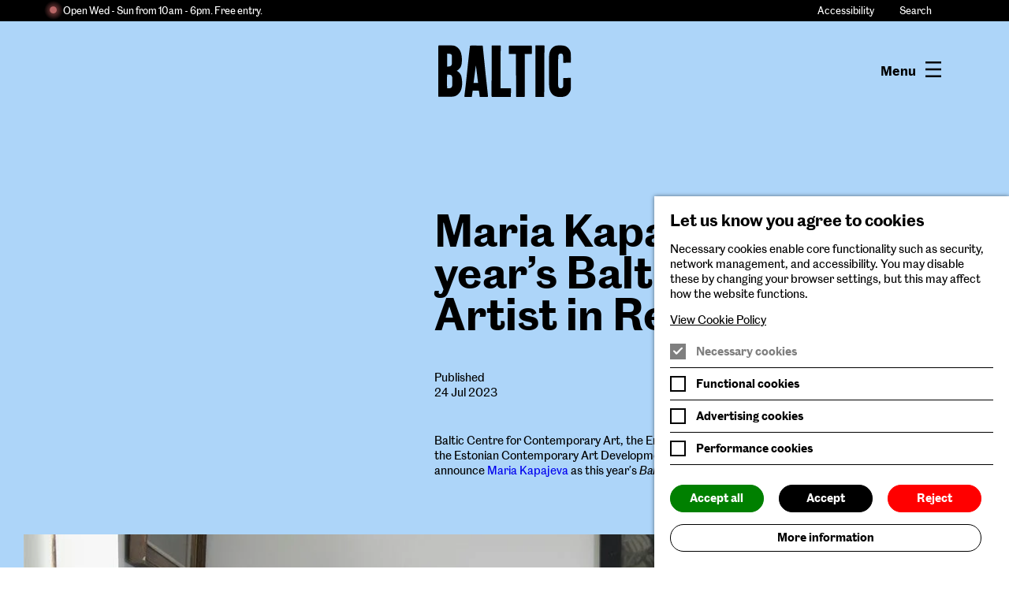

--- FILE ---
content_type: text/html; charset=UTF-8
request_url: https://baltic.art/news-and-media/maria-kapajeva-this-years-balticstates-artist-in-residence/
body_size: 13860
content:
<!DOCTYPE html>
<html lang="en" class="no-js">

<head>

      
    <meta http-equiv="X-UA-Compatible" content="IE=Edge">
<title>Maria Kapajeva, this year’s Baltic|States Artist in Residence | Baltic Centre for Contemporary Art</title>

    <meta name="description" content="Maria Kapajeva, raised on the Estonian-Russian border, will explore migration, displacement and borders during her residency at Baltic.">
    
<meta charset="utf-8">
<meta name="generator" content="Grandad Digital - Powered by You.Create Content Management System">

<script type="application/ld+json">
{
  "@context": "https://schema.org",
  "@type": "Organization",
  "url": "https://baltic.art/",
  "logo": "https://baltic.art/assets/img/logo.png"
}
</script>
<script type="application/ld+json">{"@context":"https:\/\/schema.org","@type":"NewsArticle","description":"Maria Kapajeva, raised on the Estonian-Russian border, will explore migration, displacement and borders during her residency at Baltic. Baltic Centre for Contemporary Art, the Embassy of Estonia in London and the&nbsp;Estonian Contemporary Art Development Center (ECADC) are pleased to announce Maria Kapajeva as this year\u2019s Baltic|States artist in residence. Maria Kapajeva is undertaking a month\u2019s residency at Baltic in Gateshead as part of the Baltic|States residency programme which supports emerging artists and curators from Lithuania, Latvia and Estonia, and the wider Baltic region. The programme enables artist\u2019s research and professional development through a series of residencies, studio visits and commissions at Baltic, Gateshead and partner venues.Participants are invited to respond to the current shifting geopolitical landscape in Europe and develop work which explores identity, citizenship and belonging. They are encouraged to find points of connection between the Baltic region and the North East of England, building networks with the artistic communities and creating dialogue which transcends borders and geographies at a time of rapid social and political change.The residencies provide opportunities for participants to meet curators and arts professionals based in the North East and visit arts spaces in the region. They are invited to share their research and experiences through hosting an open studio event, screening, artist\u2019s talk, performance or workshop.In 2023, Baltic is working in partnership with the Estonian Embassy in London and the&nbsp;Estonian Contemporary Art Development Center (ECADC) to support an emerging Estonian artist to spend a month in residence at Baltic in July. In 2024 Baltic will partner with Narva Art Residency (NART) to support a North East-based artist to travel to Narva in Estonia for a month\u2019s residency in exchange. There will be an Open Call for the NART residency this autumn.&nbsp;Meet MariaMaria Kapajeva\u2019s research-based, multidisciplinary practice addresses a diverse spectrum of cultural identity and gender issues within historical and contemporary contexts. She is currently exploring borderlands, borders and displacement while looking how they affect people\u2019s identities and their positionality.&nbsp;Born in the Soviet Union, and raised in an independent Estonia, in Narva on the Estonian-Russian border, Kapajeva sees in herself a border which is one of the major factors that identifies her. The borderland is a space where contradictions can meet, uneasy questions can be asked and honest conversations can happen.&nbsp;During her residency at Baltic, Maria will organise a workshop for a collective production of a large-scale cyanotype print, which considers themes of migration, displacement and borders.&nbsp;About the Partner InstitutionsThe Estonian Contemporary Art Development Center (ECADC) is a non-profit foundation focused both on fostering international exposure for artists from Estonia and on developing the contemporary art scene in Estonia. Functioning as an umbrella organisation for Estonian partner institutions, the Center is creating strategic international partnerships in the field of contemporary art. Founded in 2012, ECADC receives ongoing financial support from Estonian Ministry of Culture and Estonian Cultural Endowment. Team members are based in New York and Tallinn, Estonia. In collaboration with its partner organisations, ECADC aims to develop a sustainable infrastructure for contemporary art that would lead to further internationalisation of the field. As of autumn 2019, ECADC operates the multifunctional Kai Art Center at the seaside Noblessner harbour complex in Tallinn.Narva Art Residency (NART) is a cultural platform founded in 2015. It facilitates residencies, art exhibitions, talks and educational workshops. It is located in Narva city on the Estonian-Russian border on the historical Kreenholm site. The international artist-in-residency programme is open for artists operating across a wide range of disciplines, including visual arts, music, performance, architecture, design, film, literature, curatorial practices and more. It generates creative exchange between practitioners and strengthens links with the local community. NART is located at the historicist villa, which was originally built for the director of Kreenholm Textile Manufacture. In close proximity stand the vacant factory buildings that once formed the largest enterprise of its kind in Europe.","image":["https:\/\/baltic.art\/images\/uploads\/72500039bd9edb9f017f3475b6ba1e8d.jpg"],"mainEntityOfPage":{"@type":"WebPage","@id":"https:\/\/baltic.art\/news-and-media\/maria-kapajeva-this-years-balticstates-artist-in-residence\/"},"headline":"Maria Kapajeva, this year\u2019s Baltic|States Artist in Residence","datePublished":"2023-07-24T12:44:00+01:00","dateModified":"2023-12-07T17:21:16+00:00","publisher":{"@type":"Organization","name":"Baltic Centre for Contemporary Art"}}</script>    <link href="https://baltic.art/news-and-media/maria-kapajeva-this-years-balticstates-artist-in-residence/" rel="canonical">

<meta name="viewport" content="width=device-width, initial-scale=1.0">

<link rel="dns-prefetch" href="https://baltic.art/">

<link href="https://fonts.googleapis.com/css2?family=Inter:wght@300;400;500;600&display=swap" rel="stylesheet">
<link rel="stylesheet" href="https://unpkg.com/swiper/swiper-bundle.min.css">

<link href="https://baltic.art/assets/styles.css?v=0fae4a8640873d5fc170a5d502cef68b" rel="stylesheet" type="text/css" />
<script>
  document.documentElement.className = document.documentElement.className.replace(/\bno-js\b/, 'js');
  var base_url = 'https://baltic.art/',
  gdSTime = 0,
    gdrck = '6LejfWghAAAAAAI8Dkesven6Ssr-vpFIw11J_jaJ',
    $ajaxRequestSent = false;
</script>
<!-- Global site tag (gtag.js) - Google Analytics -->
<script>
  function addGA4(){
    var script = document.createElement('script');
    script.setAttribute("async", "");
    script.src = "https://www.googletagmanager.com/gtag/js?id=G-403D44ZF7W";
    document.getElementsByTagName('head')[0].appendChild(script);
    window.dataLayer = window.dataLayer || [];
    function gtag(){dataLayer.push(arguments);}
    gtag('js', new Date());
    gtag('config', 'G-403D44ZF7W');

    var filter_triggers = document.querySelector('.filter-section-trigger-inner');
    if (filter_triggers != null){
      document.querySelector('body').addEventListener('click', function(event) {
        var el = event.target,
            el_parent = el.parentNode;

        if (el.className.indexOf('filter-section-trigger-inner') > -1 && el_parent.className.indexOf('active') > -1) {

          gtag('event', 'filter_click', {
            'filter_name': el.dataset.filter_name,
          });
        }
      });
    }

  }


</script>
    <!-- End Google Analytics -->
    <script>
      function addGA(){
        var script = document.createElement('script');
        script.setAttribute("async", "");
        script.src = "https://www.googletagmanager.com/gtag/js?id=UA-2462191-1";
        document.getElementsByTagName('head')[0].appendChild(script);
        function gtag(){dataLayer.push(arguments);}
        gtag('js', new Date());
        gtag('config', 'UA-2462191-1');
      }
    </script>
    <script>
      window.dataLayer = window.dataLayer || [];

    </script>


    

<!-- Hotjar Tracking Code for Warwick Sport / Warwick Print External/Warwick Arts Centre -->
<script>
 function addHotjar(h,o,t,j,a,r){
   h.hj=h.hj||function(){(h.hj.q=h.hj.q||[]).push(arguments)};
   h._hjSettings={hjid:3288102,hjsv:6};
   a=o.getElementsByTagName('head')[0];
   r=o.createElement('script');r.async=1;
   r.src=t+h._hjSettings.hjid+j+h._hjSettings.hjsv;
   a.appendChild(r);
 }

</script>




<!-- Facebook Pixel Code -->
<script>
function addFbPixel(){
  !function(f,b,e,v,n,t,s)
  {if(f.fbq)return;n=f.fbq=function(){n.callMethod?
  n.callMethod.apply(n,arguments):n.queue.push(arguments)};
  if(!f._fbq)f._fbq=n;n.push=n;n.loaded=!0;n.version='2.0';
  n.queue=[];t=b.createElement(e);t.async=!0;
  t.src=v;s=b.getElementsByTagName(e)[0];
  s.parentNode.insertBefore(t,s)}
  (window, document,'script',
  'https://connect.facebook.net/en_US/fbevents.js');
  fbq('init', '1931788793556034');
  fbq('trackSingle', 'PageView');
}

</script>

<!-- End Facebook Pixel Code -->



            <meta property="og:type" content="website">
                        <meta property="og:title" content="Maria Kapajeva, this year’s Baltic-States Artist in Residence - Baltic Centre for Contemporary Art">
                        <meta property="og:url" content="https://baltic.art/news-and-media/maria-kapajeva-this-years-balticstates-artist-in-residence/">
                        <meta property="og:image" content="https://baltic.art/images/uploads/72500039bd9edb9f017f3475b6ba1e8d.jpg">
                        <meta property="og:image:secure_url" content="https://baltic.art/images/uploads/72500039bd9edb9f017f3475b6ba1e8d.jpg">
                        <meta property="og:description" content="Maria Kapajeva, raised on the Estonian-Russian border, will explore migration, displacement and borders during her residency at Baltic.">
                        <meta property="og:site_name" content="Baltic Centre for Contemporary Art">
                        <meta property="og:locale" content="EN_GB">
                        <meta property="twitter:card" content="summary_large_image">
                        <meta property="twitter:title" content="Maria Kapajeva, this year’s Baltic-States Artist in Residence - Baltic Centre for Contemporary Art">
                        <meta property="twitter:description" content="Maria Kapajeva, raised on the Estonian-Russian border, will explore migration, displacement and borders during her residency at Baltic.">
                        <meta property="twitter:image:src" content="https://baltic.art/images/uploads/72500039bd9edb9f017f3475b6ba1e8d.jpg">
                        <meta property="twitter:image:alt" content="Baltic Centre for Contemporary Art">
                        <meta property="twitter:domain" content="baltic.art">
            


<link rel="apple-touch-icon" sizes="180x180" href="https://baltic.art/assets/favicons/apple-touch-icon.png">
<link rel="icon" type="image/png" sizes="32x32" href="https://baltic.art/assets/favicons/favicon-32x32.png">
<link rel="icon" type="image/png" sizes="16x16" href="https://baltic.art/assets/favicons/favicon-16x16.png">
<link rel="manifest" crossorigin="use-credentials" href="https://baltic.art/assets/favicons/site.webmanifest">
<link rel="mask-icon" href="https://baltic.art/assets/favicons/safari-pinned-tab.svg" color="#5bbad5">
<link rel="shortcut icon" href="https://baltic.art/assets/favicons/favicon.ico">
<meta name="msapplication-TileColor" content="#ffffff">
<meta name="msapplication-config" content="https://baltic.art/assets/favicons/browserconfig.xml">
<meta name="theme-color" content="#ffffff">

</head>
<body class="light-blue dark">

  <a draggable="false"  href="#main-content">Skip to main content</a>


<div class="_gd_cta_container billboard mobile_banner"></div>
<header class="header " id="header">
  <div class="header-top">

    <div class="header-search-outer">
      <div class="header-search">
        <div class="container">
          <nav aria-label="Top Menu" class="header-inner">
              <div class="open-closed opening-info " data-days="[0,3,4,5,6]" data-hourstart="10" data-hourend="18">
        <a class="opening-hours" href="https://baltic.art/plan-your-visit/" tabindex="-1">
      <div class="open" style="display: none;">
      <svg width="27" height="27" viewBox="0 0 27 27" fill="none" xmlns="http://www.w3.org/2000/svg">
      <circle cx="13.5" cy="13.5" r="13.5" fill="url(#paint0_radial_3310_40903)"/>
      <circle cx="13" cy="13" r="5" fill="#66B887"/>
      <defs>
      <radialGradient id="paint0_radial_3310_40903" cx="0" cy="0" r="1" gradientUnits="userSpaceOnUse" gradientTransform="translate(13.5 13.5) rotate(90) scale(13.5)">
      <stop offset="0" stop-color="#478D63"/>
      <stop offset="1" stop-color="#478D63" stop-opacity="0"/>
      </radialGradient>
      </defs>
      </svg>
      <span>Open today from 10am - 6pm. Free entry.</span>
  </div>
  <div class="closed" style="display: none;">
      <svg width="27" height="27" viewBox="0 0 27 27" fill="none" xmlns="http://www.w3.org/2000/svg">
      <circle cx="13.5" cy="13.5" r="13.5" fill="url(#paint0_radial_3310_40904)"/>
      <circle cx="13" cy="13" r="5" fill="#b86666"/>
      <defs>
      <radialGradient id="paint0_radial_3310_40904" cx="0" cy="0" r="1" gradientUnits="userSpaceOnUse" gradientTransform="translate(13.5 13.5) rotate(90) scale(13.5)">
      <stop offset="0" stop-color="#8d4747"/>
      <stop offset="1" stop-color="#8d4747" stop-opacity="0"/>
      </radialGradient>
      </defs>
      </svg>
      <span>Open Wed - Sun from 10am - 6pm. Free entry.</span>
  </div>
        </a>
    </div>
              <div class="reciteme" title="Accessibility">Accessibility</div>
              <a class="search" href="https://baltic.art/search/" title="Search">
                <span>Search<span>
  <svg viewBox="0 0 1280 1280"><defs><style>.cls-1{fill:none;}</style></defs><path d="M1275.36,1204.64l-283.75-283.75c25.74-32.14,46.86-67.54,63.01-105.72,23.48-55.51,35.38-114.45,35.38-175.18s-11.9-119.67-35.38-175.18c-22.67-53.59-55.11-101.71-96.42-143.02-41.31-41.31-89.43-73.75-143.02-96.42-55.51-23.48-114.45-35.38-175.18-35.38s-119.67,11.9-175.18,35.38c-53.59,22.67-101.71,55.11-143.02,96.42-41.31,41.31-73.75,89.43-96.42,143.02-23.48,55.51-35.38,114.45-35.38,175.18s11.9,119.67,35.38,175.18c22.67,53.59,55.11,101.71,96.42,143.02,41.31,41.31,89.43,73.75,143.02,96.42,55.51,23.48,114.45,35.38,175.18,35.38s119.67-11.9,175.18-35.38c38.18-16.15,73.58-37.26,105.72-63.01l283.75,283.75,70.71-70.71Zm-635.36-214.64c-93.49,0-181.38-36.41-247.49-102.51s-102.51-154-102.51-247.49,36.41-181.38,102.51-247.49,154-102.51,247.49-102.51,181.38,36.41,247.49,102.51,102.51,154,102.51,247.49-36.41,181.38-102.51,247.49-154,102.51-247.49,102.51Z"/><rect class="cls-1" width="1280" height="1280"/></svg>
              </a>

          </nav>
        </div>
      </div>
    </div>

    <div class="header-branding">
      <div class="container">
        <div class="header-inner">
          <a href="https://baltic.art/" class="logo" title="Baltic Centre for Contemporary Art">
              <img src="https://baltic.art/assets/img/logo.svg" alt="Baltic Centre for Contemporary Art Logo" />
                <span class="sr-only">Baltic Centre for Contemporary Art</span>
          </a>
          <button class="nav-trigger" aria-label="Open Menu"  aria-controls="global-navigation-menu" aria-expanded="false" aria-haspopup="true">
            <span class="nav-trigger-label" title="Open Menu">Menu</span>
            <span class="burger-menu">
              <svg  viewBox="0 0 1280 1280"><rect fill="white" x="240" y="240" width="800" height="100"/><rect fill="white" x="240" y="940" width="800" height="100"/><rect fill="white" x="240" y="590" width="800" height="100"/></svg>

            </span>
          </button>
        </div>
      </div>

    </div>
  </div>

  <div class="header-bottom dropdown-panel" id="global-navigation-menu">

    <div class="dropdown-bg"></div>
    <div class="nav-actions">
      <div class="container nav-actions-inner">

        <div class="close-nav">
          <span title="close menu">Close</span>
          <svg viewBox="0 0 1280 1280"><defs><style>.cls-close{fill:none;}</style></defs><polygon points="1075.36 275.36 1004.64 204.64 640 569.29 275.36 204.64 204.64 275.36 569.29 640 204.64 1004.64 275.36 1075.36 640 710.71 1004.64 1075.36 1075.36 1004.64 710.71 640 1075.36 275.36"></polygon><rect class="cls-close" width="1280" height="1280"></rect></svg>
        </div>
      </div>
    </div>
    <div class="container header-bottom-container">

      <div class="header-bottom-inner">
        <div class="header-bottom-navs">

        <nav class="main-nav" role="menu" aria-label="Main Menu">
            <div class="nav-item ">
    <a  role="menuitem"
      href="https://baltic.art/whats-on/"  title="What's On"            class="nav-title font-bold  nav-title">
        What's On
        
            </a>

    </div>
<div class="nav-item has-sub-nav ">
    <a  role="menuitem"
      href="javascript:void(0);"        aria-haspopup="true" aria-expanded="false"       class="nav-title font-bold  nav-title">
        Experience Your Baltic
                  <svg width="11" height="13" viewBox="0 0 11 13" fill="none" xmlns="http://www.w3.org/2000/svg">
          <path d="M2 1.5L8.42857 6.5L2 11.5" stroke="black" stroke-width="2" stroke-linecap="square"/>
          </svg>

        
            </a>

            <div class="sub-nav dropdown-panel ">
          <div class="nav-actions">
            <div class="container nav-actions-inner">
              <div class="menu-back">
                <svg width="10" height="13" viewBox="0 0 10 13" fill="none" xmlns="http://www.w3.org/2000/svg">
                <path d="M8.42859 11.5L2.00002 6.5L8.42859 1.5" stroke="black" stroke-width="2" stroke-linecap="square"/>
                </svg>
                <span>Back</span>
              </div>
              <div class="close-nav">
                <span>Close</span>
                <svg viewBox="0 0 1280 1280"><defs><style>.cls-close{fill:none;}</style></defs><polygon points="1075.36 275.36 1004.64 204.64 640 569.29 275.36 204.64 204.64 275.36 569.29 640 204.64 1004.64 275.36 1075.36 640 710.71 1004.64 1075.36 1075.36 1004.64 710.71 640 1075.36 275.36"></polygon><rect class="cls-close" width="1280" height="1280"></rect></svg>
              </div>
            </div>
          </div>

          <div class="sub-nav-inner">
            <div class="container mobile-only-break-1024">
            <div class="sub-nav-nav">
                <a class="sub-nav-title font-bold" title="Experience Your Baltic" href="https://baltic.art/experience-your-baltic/" role="menuitem"><span>Experience Your Baltic</span></a>
                                                  <a  href="https://baltic.art/experience-your-baltic/baltic-crew/" class="font-bold sub-nav-item animate-sub sub-nav-item" title="Baltic Crew" role="menuitem">
                      Baltic Crew                                          <p class="cta-text te">To help you get the most out of your visit.</p>
                                      </a>
                                    <a  href="https://baltic.art/experience-your-baltic/baltic-archive/" class="font-bold sub-nav-item animate-sub sub-nav-item" title="Baltic Archive" role="menuitem">
                      Baltic Archive                                          <p class="cta-text te">Our history through physical items and digital documentation. </p>
                                      </a>
                                    <a  href="https://baltic.art/experience-your-baltic/sensory-room/" class="font-bold sub-nav-item animate-sub sub-nav-item" title="Sensory Room" role="menuitem">
                      Sensory Room                                          <p class="cta-text te">Play and explore with sensory toys, projections and lights.</p>
                                      </a>
                                    <a  href="https://baltic.art/experience-your-baltic/learning-lounge/" class="font-bold sub-nav-item animate-sub sub-nav-item" title="Learning Lounge" role="menuitem">
                      Learning Lounge                                          <p class="cta-text te">Informal learning with educational games, toys and activities.</p>
                                      </a>
                                    <a  href="https://baltic.art/experience-your-baltic/library/" class="font-bold sub-nav-item animate-sub sub-nav-item" title="Library" role="menuitem">
                      Library                                          <p class="cta-text te">A specialist collection on contemporary art and visual culture.</p>
                                      </a>
                                    <a  href="https://baltic.art/experience-your-baltic/front-room/" class="font-bold sub-nav-item animate-sub sub-nav-item" title="Front Room" role="menuitem">
                      Front Room                                          <p class="cta-text te">Enjoy a warm welcome, a hot drink and kind conversation.</p>
                                      </a>
                                    <a  href="https://baltic.art/experience-your-baltic/fantastic-views/" class="font-bold sub-nav-item animate-sub sub-nav-item" title="Fantastic Views" role="menuitem">
                      Fantastic Views                                          <p class="cta-text te"> Stunning views of the NewcastleGateshead Quayside.</p>
                                      </a>
                                    <a  href="https://baltic.art/experience-your-baltic/baltic-shop/" class="font-bold sub-nav-item animate-sub sub-nav-item" title="Baltic Shop" role="menuitem">
                      Baltic Shop                                          <p class="cta-text te">Offering a collection of cool and quirky gifts inspired by art, culture and design.</p>
                                      </a>
                                    <a  href="https://baltic.art/experience-your-baltic/baltic-kitchen/" class="font-bold sub-nav-item animate-sub sub-nav-item" title="Baltic Kitchen" role="menuitem">
                      Baltic Kitchen                                          <p class="cta-text te">From veggie sausage rolls to our signature toasties, our menus are full of locally-sourced and sustainable&hellip;</p>
                                      </a>
                                    <a  href="https://baltic.art/experience-your-baltic/eat-at-six/" class="font-bold sub-nav-item animate-sub sub-nav-item" title="Dine at Six Rooftop" role="menuitem">
                      Dine at Six Rooftop                                          <p class="cta-text te">Dine with a view in Six Rooftop Restaurant.&nbsp;&nbsp;</p>
                                      </a>
                                    <a  href="https://baltic.art/experience-your-baltic/winter-warmer/" class="font-bold sub-nav-item animate-sub sub-nav-item" title="" role="menuitem">
                                                            </a>
                                              <div class="sub-nav-cta animate-sub">

                                <div class="cta-title font-bold">Experience Your Baltic</div>
                                                  <p class="cta-text te">If it wasn’t surprising, it wouldn’t be Baltic</p>
                                                  <a class="button" href="https://baltic.art/experience-your-baltic/" title="Experience Your Baltic" role="menuitem">
                    <span>View Page</span>
                    <svg width="9" height="18" viewBox="0 0 9 18" fill="none" xmlns="http://www.w3.org/2000/svg">
                    <path d="M1.92859 5L7.07145 9L1.92859 13" stroke="white" stroke-width="2" stroke-linecap="square"/>
                    </svg>

                  </a>
                              </div>
            </div>
          </div>
          </div>

        </div>
    </div>
<div class="nav-item has-sub-nav ">
    <a  role="menuitem"
      href="javascript:void(0);"        aria-haspopup="true" aria-expanded="false"       class="nav-title font-bold  nav-title">
        Plan Your Visit
                  <svg width="11" height="13" viewBox="0 0 11 13" fill="none" xmlns="http://www.w3.org/2000/svg">
          <path d="M2 1.5L8.42857 6.5L2 11.5" stroke="black" stroke-width="2" stroke-linecap="square"/>
          </svg>

        
            </a>

            <div class="sub-nav dropdown-panel ">
          <div class="nav-actions">
            <div class="container nav-actions-inner">
              <div class="menu-back">
                <svg width="10" height="13" viewBox="0 0 10 13" fill="none" xmlns="http://www.w3.org/2000/svg">
                <path d="M8.42859 11.5L2.00002 6.5L8.42859 1.5" stroke="black" stroke-width="2" stroke-linecap="square"/>
                </svg>
                <span>Back</span>
              </div>
              <div class="close-nav">
                <span>Close</span>
                <svg viewBox="0 0 1280 1280"><defs><style>.cls-close{fill:none;}</style></defs><polygon points="1075.36 275.36 1004.64 204.64 640 569.29 275.36 204.64 204.64 275.36 569.29 640 204.64 1004.64 275.36 1075.36 640 710.71 1004.64 1075.36 1075.36 1004.64 710.71 640 1075.36 275.36"></polygon><rect class="cls-close" width="1280" height="1280"></rect></svg>
              </div>
            </div>
          </div>

          <div class="sub-nav-inner">
            <div class="container mobile-only-break-1024">
            <div class="sub-nav-nav">
                <a class="sub-nav-title font-bold" title="Plan Your Visit" href="https://baltic.art/plan-your-visit/" role="menuitem"><span>Plan Your Visit</span></a>
                                                  <a  href="https://baltic.art/plan-your-visit/getting-to-baltic/" class="font-bold sub-nav-item animate-sub sub-nav-item" title="Getting to Baltic" role="menuitem">
                      Getting to Baltic                                          <p class="cta-text te">Roller-skates, bus or bicycle, investigate the best way for you to visit us.</p>
                                      </a>
                                    <a  href="https://baltic.art/plan-your-visit/getting-around-the-building/" class="font-bold sub-nav-item animate-sub sub-nav-item" title="Getting Around the Building" role="menuitem">
                      Getting Around the Building                                          <p class="cta-text te">What to discover on each of our six floors. </p>
                                      </a>
                                    <a  href="https://baltic.art/plan-your-visit/what-to-expect-a-visit-to-baltic/" class="font-bold sub-nav-item animate-sub sub-nav-item" title="What To Expect" role="menuitem">
                      What To Expect                                          <p class="cta-text te">A guide with words and pictures, sometimes called a Social Narrative. </p>
                                      </a>
                                    <a  href="https://baltic.art/plan-your-visit/supporting-your-access-needs/" class="font-bold sub-nav-item animate-sub sub-nav-item" title="Supporting your Access Needs" role="menuitem">
                      Supporting your Access Needs                                          <p class="cta-text te">Facilities available to help make the most of your visit.</p>
                                      </a>
                                    <a  href="https://baltic.art/plan-your-visit/visitor-guidelines-conduct/" class="font-bold sub-nav-item animate-sub sub-nav-item" title="Visitor Guidelines & Conduct" role="menuitem">
                      Visitor Guidelines & Conduct                                          <p class="cta-text te">Looking after you, other visitors, the artwork and staff.</p>
                                      </a>
                                              <div class="sub-nav-cta animate-sub">

                                <div class="cta-title font-bold">Plan Your Visit</div>
                                                  <p class="cta-text te">Map out your visit</p>
                                                  <a class="button" href="https://baltic.art/plan-your-visit/" title="Plan Your Visit" role="menuitem">
                    <span>View Page</span>
                    <svg width="9" height="18" viewBox="0 0 9 18" fill="none" xmlns="http://www.w3.org/2000/svg">
                    <path d="M1.92859 5L7.07145 9L1.92859 13" stroke="white" stroke-width="2" stroke-linecap="square"/>
                    </svg>

                  </a>
                              </div>
            </div>
          </div>
          </div>

        </div>
    </div>
<div class="nav-item has-sub-nav ">
    <a  role="menuitem"
      href="javascript:void(0);"        aria-haspopup="true" aria-expanded="false"       class="nav-title font-bold  nav-title">
        Learning and Teaching
                  <svg width="11" height="13" viewBox="0 0 11 13" fill="none" xmlns="http://www.w3.org/2000/svg">
          <path d="M2 1.5L8.42857 6.5L2 11.5" stroke="black" stroke-width="2" stroke-linecap="square"/>
          </svg>

        
            </a>

            <div class="sub-nav dropdown-panel ">
          <div class="nav-actions">
            <div class="container nav-actions-inner">
              <div class="menu-back">
                <svg width="10" height="13" viewBox="0 0 10 13" fill="none" xmlns="http://www.w3.org/2000/svg">
                <path d="M8.42859 11.5L2.00002 6.5L8.42859 1.5" stroke="black" stroke-width="2" stroke-linecap="square"/>
                </svg>
                <span>Back</span>
              </div>
              <div class="close-nav">
                <span>Close</span>
                <svg viewBox="0 0 1280 1280"><defs><style>.cls-close{fill:none;}</style></defs><polygon points="1075.36 275.36 1004.64 204.64 640 569.29 275.36 204.64 204.64 275.36 569.29 640 204.64 1004.64 275.36 1075.36 640 710.71 1004.64 1075.36 1075.36 1004.64 710.71 640 1075.36 275.36"></polygon><rect class="cls-close" width="1280" height="1280"></rect></svg>
              </div>
            </div>
          </div>

          <div class="sub-nav-inner">
            <div class="container mobile-only-break-1024">
            <div class="sub-nav-nav">
                <a class="sub-nav-title font-bold" title="Learning and Teaching" href="https://baltic.art/learning-and-teaching/" role="menuitem"><span>Learning and Teaching</span></a>
                                                  <a  href="https://baltic.art/learning-and-teaching/for-adults/" class="font-bold sub-nav-item animate-sub sub-nav-item" title="For Adults" role="menuitem">
                      For Adults                                          <p class="cta-text te">Learn something exciting, in a way that suits you best. </p>
                                      </a>
                                    <a  href="https://baltic.art/learning-and-teaching/for-communities/" class="font-bold sub-nav-item animate-sub sub-nav-item" title="For Our Communities" role="menuitem">
                      For Our Communities                                          <p class="cta-text te">Neighbourly activities, events and initiatives. </p>
                                      </a>
                                    <a  href="https://baltic.art/learning-and-teaching/for-families-and-early-years/" class="font-bold sub-nav-item animate-sub sub-nav-item" title="For Families and Early Years" role="menuitem">
                      For Families and Early Years                                          <p class="cta-text te">Let your creative side shine and enjoy some family friendly fun. </p>
                                      </a>
                                    <a  href="https://baltic.art/learning-and-teaching/for-young-people/" class="font-bold sub-nav-item animate-sub sub-nav-item" title="For Young People" role="menuitem">
                      For Young People                                          <p class="cta-text te">Inspiring the talent of the future.</p>
                                      </a>
                                    <a  href="https://baltic.art/learning-and-teaching/for-schools-and-colleges/" class="font-bold sub-nav-item animate-sub sub-nav-item" title="For Schools and Colleges" role="menuitem">
                      For Schools and Colleges                                          <p class="cta-text te">Bringing your school group to Baltic.</p>
                                      </a>
                                    <a  href="https://baltic.art/learning-and-teaching/for-teachers/" class="font-bold sub-nav-item animate-sub sub-nav-item" title="For Teachers" role="menuitem">
                      For Teachers                                          <p class="cta-text te">Professional development and training opportunities. </p>
                                      </a>
                                    <a  href="https://baltic.art/learning-and-teaching/learning-resources/" class="font-bold sub-nav-item animate-sub sub-nav-item" title="Learning Resources" role="menuitem">
                      Learning Resources                                          <p class="cta-text te">Useful in the classroom, at home, before a visit or following up a visit to the gallery.</p>
                                      </a>
                                              <div class="sub-nav-cta animate-sub">

                                <div class="cta-title font-bold">Learning and Teaching</div>
                                                  <p class="cta-text te">Our Learning and Civic Engagement programme brings people together with art and artists.   </p>
                                                  <a class="button" href="https://baltic.art/learning-and-teaching/" title="Learning and Teaching" role="menuitem">
                    <span>View Page</span>
                    <svg width="9" height="18" viewBox="0 0 9 18" fill="none" xmlns="http://www.w3.org/2000/svg">
                    <path d="M1.92859 5L7.07145 9L1.92859 13" stroke="white" stroke-width="2" stroke-linecap="square"/>
                    </svg>

                  </a>
                              </div>
            </div>
          </div>
          </div>

        </div>
    </div>
<div class="nav-item has-sub-nav ">
    <a  role="menuitem"
      href="javascript:void(0);"        aria-haspopup="true" aria-expanded="false"       class="nav-title font-bold  nav-title">
        Venue Hire
                  <svg width="11" height="13" viewBox="0 0 11 13" fill="none" xmlns="http://www.w3.org/2000/svg">
          <path d="M2 1.5L8.42857 6.5L2 11.5" stroke="black" stroke-width="2" stroke-linecap="square"/>
          </svg>

        
            </a>

            <div class="sub-nav dropdown-panel ">
          <div class="nav-actions">
            <div class="container nav-actions-inner">
              <div class="menu-back">
                <svg width="10" height="13" viewBox="0 0 10 13" fill="none" xmlns="http://www.w3.org/2000/svg">
                <path d="M8.42859 11.5L2.00002 6.5L8.42859 1.5" stroke="black" stroke-width="2" stroke-linecap="square"/>
                </svg>
                <span>Back</span>
              </div>
              <div class="close-nav">
                <span>Close</span>
                <svg viewBox="0 0 1280 1280"><defs><style>.cls-close{fill:none;}</style></defs><polygon points="1075.36 275.36 1004.64 204.64 640 569.29 275.36 204.64 204.64 275.36 569.29 640 204.64 1004.64 275.36 1075.36 640 710.71 1004.64 1075.36 1075.36 1004.64 710.71 640 1075.36 275.36"></polygon><rect class="cls-close" width="1280" height="1280"></rect></svg>
              </div>
            </div>
          </div>

          <div class="sub-nav-inner">
            <div class="container mobile-only-break-1024">
            <div class="sub-nav-nav">
                <a class="sub-nav-title font-bold" title="Venue Hire" href="https://baltic.art/venue-hire/" role="menuitem"><span>Venue Hire</span></a>
                                                  <a  href="https://baltic.art/venue-hire/weddings/" class="font-bold sub-nav-item animate-sub sub-nav-item" title="Weddings" role="menuitem">
                      Weddings                                          <p class="cta-text te">Listed as one of the most breath-taking, modern wedding venues in the UK.</p>
                                      </a>
                                    <a  href="https://baltic.art/venue-hire/corporate-events/" class="font-bold sub-nav-item animate-sub sub-nav-item" title="Corporate Events" role="menuitem">
                      Corporate Events                                          <p class="cta-text te">Curated spaces from impressive gallery rooms to intimate cinema rooms and viewing boxes.</p>
                                      </a>
                                    <a  href="https://baltic.art/venue-hire/social-events/" class="font-bold sub-nav-item animate-sub sub-nav-item" title="Social Events" role="menuitem">
                      Social Events                                          <p class="cta-text te">Quayside views making the perfect backdrop to your special occasion or celebration.</p>
                                      </a>
                                    <a  href="https://baltic.art/venue-hire/co-baltic/" class="font-bold sub-nav-item animate-sub sub-nav-item" title="Co-working" role="menuitem">
                      Co-working                                          <p class="cta-text te">Flexible contemporary workspace for creatives, with fixed and flexible desk options.</p>
                                      </a>
                                    <a  href="https://baltic.art/venue-hire/private-dining/" class="font-bold sub-nav-item animate-sub sub-nav-item" title="Private Dining" role="menuitem">
                      Private Dining                                          <p class="cta-text te">Stunning panorama views and Michelin Guide menu of local artisan ingredients.</p>
                                      </a>
                                    <a  href="https://baltic.art/venue-hire/meetings/" class="font-bold sub-nav-item animate-sub sub-nav-item" title="Meetings" role="menuitem">
                      Meetings                                          <p class="cta-text te">Functional spaces to feel inspired and collaborate with colleagues and clients.</p>
                                      </a>
                                    <a  href="https://baltic.art/venue-hire/venue-hire-campaigns-display/" class="font-bold sub-nav-item animate-sub sub-nav-item" title="Campaigns & Display" role="menuitem">
                      Campaigns & Display                                          <p class="cta-text te">Elevate your company profile to new heights on Baltic’s North face exterior wall.</p>
                                      </a>
                                              <div class="sub-nav-cta animate-sub">

                                <div class="cta-title font-bold">Venue Hire</div>
                                                  <p class="cta-text te">Go Bold. Go Baltic.</p>
                                                  <a class="button" href="https://baltic.art/venue-hire/" title="Venue Hire" role="menuitem">
                    <span>View Page</span>
                    <svg width="9" height="18" viewBox="0 0 9 18" fill="none" xmlns="http://www.w3.org/2000/svg">
                    <path d="M1.92859 5L7.07145 9L1.92859 13" stroke="white" stroke-width="2" stroke-linecap="square"/>
                    </svg>

                  </a>
                              </div>
            </div>
          </div>
          </div>

        </div>
    </div>
<div class="nav-item has-sub-nav ">
    <a  role="menuitem"
      href="javascript:void(0);"        aria-haspopup="true" aria-expanded="false"       class="nav-title font-bold  nav-title">
        Artist Opportunities
                  <svg width="11" height="13" viewBox="0 0 11 13" fill="none" xmlns="http://www.w3.org/2000/svg">
          <path d="M2 1.5L8.42857 6.5L2 11.5" stroke="black" stroke-width="2" stroke-linecap="square"/>
          </svg>

        
            </a>

            <div class="sub-nav dropdown-panel ">
          <div class="nav-actions">
            <div class="container nav-actions-inner">
              <div class="menu-back">
                <svg width="10" height="13" viewBox="0 0 10 13" fill="none" xmlns="http://www.w3.org/2000/svg">
                <path d="M8.42859 11.5L2.00002 6.5L8.42859 1.5" stroke="black" stroke-width="2" stroke-linecap="square"/>
                </svg>
                <span>Back</span>
              </div>
              <div class="close-nav">
                <span>Close</span>
                <svg viewBox="0 0 1280 1280"><defs><style>.cls-close{fill:none;}</style></defs><polygon points="1075.36 275.36 1004.64 204.64 640 569.29 275.36 204.64 204.64 275.36 569.29 640 204.64 1004.64 275.36 1075.36 640 710.71 1004.64 1075.36 1075.36 1004.64 710.71 640 1075.36 275.36"></polygon><rect class="cls-close" width="1280" height="1280"></rect></svg>
              </div>
            </div>
          </div>

          <div class="sub-nav-inner">
            <div class="container mobile-only-break-1024">
            <div class="sub-nav-nav">
                <a class="sub-nav-title font-bold" title="Artist Opportunities" href="https://baltic.art/support-for-artists/" role="menuitem"><span>Artist Opportunities</span></a>
                                                  <a  href="https://baltic.art/support-for-artists/residencies/" class="font-bold sub-nav-item animate-sub sub-nav-item" title="Residencies " role="menuitem">
                      Residencies                                           <p class="cta-text te">Supporting artists to explore something new. </p>
                                      </a>
                                    <a  href="https://baltic.art/support-for-artists/artists-development-programme/" class="font-bold sub-nav-item animate-sub sub-nav-item" title="Artists Development Programme " role="menuitem">
                      Artists Development Programme                                           <p class="cta-text te">Are you an artist or curator? Looking for some industry tips and tricks?</p>
                                      </a>
                                    <a  href="https://baltic.art/support-for-artists/current-opportunities/" class="font-bold sub-nav-item animate-sub sub-nav-item" title="Current Opportunities" role="menuitem">
                      Current Opportunities                                          <p class="cta-text te">Open calls and opportunities for creatives. </p>
                                      </a>
                                    <a  href="https://baltic.art/support-for-artists/contemporary-visual-art-network/" class="font-bold sub-nav-item animate-sub sub-nav-item" title="Contemporary Visual Arts Network" role="menuitem">
                      Contemporary Visual Arts Network                                          <p class="cta-text te">An organisation where the visual arts meet policy change.</p>
                                      </a>
                                    <a  href="https://baltic.art/support-for-artists/artist-submissions/" class="font-bold sub-nav-item animate-sub sub-nav-item" title="Artist Submissions" role="menuitem">
                      Artist Submissions                                          <p class="cta-text te">Our programme is planned two years in advance.</p>
                                      </a>
                                              <div class="sub-nav-cta animate-sub">

                                <div class="cta-title font-bold">Artist Opportunities</div>
                                                  <p class="cta-text te">Offering a range of support for artists.</p>
                                                  <a class="button" href="https://baltic.art/support-for-artists/" title="Artist Opportunities" role="menuitem">
                    <span>View Page</span>
                    <svg width="9" height="18" viewBox="0 0 9 18" fill="none" xmlns="http://www.w3.org/2000/svg">
                    <path d="M1.92859 5L7.07145 9L1.92859 13" stroke="white" stroke-width="2" stroke-linecap="square"/>
                    </svg>

                  </a>
                              </div>
            </div>
          </div>
          </div>

        </div>
    </div>
<div class="nav-item has-sub-nav ">
    <a  role="menuitem"
      href="javascript:void(0);"        aria-haspopup="true" aria-expanded="false"       class="nav-title font-bold  nav-title">
        How You Can Support Us
                  <svg width="11" height="13" viewBox="0 0 11 13" fill="none" xmlns="http://www.w3.org/2000/svg">
          <path d="M2 1.5L8.42857 6.5L2 11.5" stroke="black" stroke-width="2" stroke-linecap="square"/>
          </svg>

        
            </a>

            <div class="sub-nav dropdown-panel ">
          <div class="nav-actions">
            <div class="container nav-actions-inner">
              <div class="menu-back">
                <svg width="10" height="13" viewBox="0 0 10 13" fill="none" xmlns="http://www.w3.org/2000/svg">
                <path d="M8.42859 11.5L2.00002 6.5L8.42859 1.5" stroke="black" stroke-width="2" stroke-linecap="square"/>
                </svg>
                <span>Back</span>
              </div>
              <div class="close-nav">
                <span>Close</span>
                <svg viewBox="0 0 1280 1280"><defs><style>.cls-close{fill:none;}</style></defs><polygon points="1075.36 275.36 1004.64 204.64 640 569.29 275.36 204.64 204.64 275.36 569.29 640 204.64 1004.64 275.36 1075.36 640 710.71 1004.64 1075.36 1075.36 1004.64 710.71 640 1075.36 275.36"></polygon><rect class="cls-close" width="1280" height="1280"></rect></svg>
              </div>
            </div>
          </div>

          <div class="sub-nav-inner">
            <div class="container mobile-only-break-1024">
            <div class="sub-nav-nav">
                <a class="sub-nav-title font-bold" title="How You Can Support Us" href="https://baltic.art/how-you-can-support-us/" role="menuitem"><span>How You Can Support Us</span></a>
                                                  <a  href="https://baltic.art/how-you-can-support-us/baltic-endowment-fund/" class="font-bold sub-nav-item animate-sub sub-nav-item" title="Baltic Endowment Fund" role="menuitem">
                      Baltic Endowment Fund                                          <p class="cta-text te">Baltic Centre for Contemporary Art is announcing a major donation from North East musician Sting that&hellip;</p>
                                      </a>
                                    <a  href="https://baltic.art/how-you-can-support-us/donate-to-baltic/" class="font-bold sub-nav-item animate-sub sub-nav-item" title="Donate today to Keep Baltic Free" role="menuitem">
                      Donate today to Keep Baltic Free                                          <p class="cta-text te">Your donations will help us to safeguard the incredible free access to our constantly changing exhibitions&hellip;</p>
                                      </a>
                                    <a  href="https://baltic.art/how-you-can-support-us/corporate-supporters/" class="font-bold sub-nav-item animate-sub sub-nav-item" title="Corporate Supporters" role="menuitem">
                      Corporate Supporters                                          <p class="cta-text te">We believe in the power of art to bring joy and build bridges. Your company can keep making this a reality&hellip;</p>
                                      </a>
                                    <a  href="https://baltic.art/how-you-can-support-us/become-a-patron/" class="font-bold sub-nav-item animate-sub sub-nav-item" title="Become a Baltic Patron" role="menuitem">
                      Become a Baltic Patron                                          <p class="cta-text te">Get even closer to the art. Become a Baltic Patrons and share our mission in making contemporary art&hellip;</p>
                                      </a>
                                    <a  href="https://baltic.art/how-you-can-support-us/our-supporters/" class="font-bold sub-nav-item animate-sub sub-nav-item" title="Our Supporters" role="menuitem">
                      Our Supporters                                          <p class="cta-text te">We're grateful for the support from all of our Patrons.</p>
                                      </a>
                                    <a  href="https://baltic.art/how-you-can-support-us/legacy-giving/" class="font-bold sub-nav-item animate-sub sub-nav-item" title="Legacy Giving" role="menuitem">
                      Legacy Giving                                          <p class="cta-text te">We believe that art transforms people’s lives.</p>
                                      </a>
                                              <div class="sub-nav-cta animate-sub">

                                <div class="cta-title font-bold">How You Can Support Us</div>
                                                  <p class="cta-text te">If it didn’t have a backbone, it wouldn’t be Baltic.</p>
                                                  <a class="button" href="https://baltic.art/how-you-can-support-us/" title="How You Can Support Us" role="menuitem">
                    <span>View Page</span>
                    <svg width="9" height="18" viewBox="0 0 9 18" fill="none" xmlns="http://www.w3.org/2000/svg">
                    <path d="M1.92859 5L7.07145 9L1.92859 13" stroke="white" stroke-width="2" stroke-linecap="square"/>
                    </svg>

                  </a>
                              </div>
            </div>
          </div>
          </div>

        </div>
    </div>
<div class="nav-item current active">
    <a  role="menuitem"
      href="https://baltic.art/news-and-media/"  title="News & Media"            class="nav-title font-bold  nav-title active">
        News & Media
        
            </a>

    </div>
<div class="nav-item ">
    <a target="_blank" role="menuitem"
      href="https://shop.balticmill.com"  title="Shop Online"            class="nav-title font-bold  external nav-title">
        Shop Online
        
                  <svg width="18" height="19" viewBox="0 0 18 19" fill="none" xmlns="http://www.w3.org/2000/svg">
            <path d="M11.0039 2.62927H15.6663L15.6663 6.99976" stroke="black" stroke-width="2" stroke-linecap="square"/>
            <path d="M14.0006 4.00009L6 12" stroke="black" stroke-width="2" stroke-linecap="square"/>
            <path d="M6.30687 5.34387H4.98434H1V18H13.6561V11.6931" stroke="black" stroke-width="2" stroke-linecap="square"/>
          </svg>


            </a>

    </div>
<div class="nav-item ">
    <a target="_blank" role="menuitem"
      href="https://archive.baltic.art/"  title="Baltic Archive"            class="nav-title font-bold  external nav-title">
        Baltic Archive
        
                  <svg width="18" height="19" viewBox="0 0 18 19" fill="none" xmlns="http://www.w3.org/2000/svg">
            <path d="M11.0039 2.62927H15.6663L15.6663 6.99976" stroke="black" stroke-width="2" stroke-linecap="square"/>
            <path d="M14.0006 4.00009L6 12" stroke="black" stroke-width="2" stroke-linecap="square"/>
            <path d="M6.30687 5.34387H4.98434H1V18H13.6561V11.6931" stroke="black" stroke-width="2" stroke-linecap="square"/>
          </svg>


            </a>

    </div>
<div class="nav-item ">
    <a target="_blank" role="menuitem"
      href="https://nature.baltic.art/"  title="Nature & Nurture"            class="nav-title font-bold  external nav-title">
        Nature & Nurture
        
                  <svg width="18" height="19" viewBox="0 0 18 19" fill="none" xmlns="http://www.w3.org/2000/svg">
            <path d="M11.0039 2.62927H15.6663L15.6663 6.99976" stroke="black" stroke-width="2" stroke-linecap="square"/>
            <path d="M14.0006 4.00009L6 12" stroke="black" stroke-width="2" stroke-linecap="square"/>
            <path d="M6.30687 5.34387H4.98434H1V18H13.6561V11.6931" stroke="black" stroke-width="2" stroke-linecap="square"/>
          </svg>


            </a>

    </div>
        </nav>
        <div class="sub-navs"></div>
      </div>



      <div class="header-bottom-external">
        <a href="https://shop.balticmill.com/" target="_blank" class="slot">
          <div class="slot-title font-bold ">
            Visit Baltic Shop
            <svg xmlns="http://www.w3.org/2000/svg" width="15" height="15" viewBox="0 0 15 15" fill="none">
              <path d="M11.6016 9.63599H13.2422V14.8798H0.117188V1.76099H5.36719V3.40161H1.75781V13.2391H11.6016V9.63599ZM7.69589 0.120361V1.76099H12.0821L6.28873 7.55436L7.44881 8.71445L13.2422 2.92107V7.30728H14.8828V0.120361H7.69589Z" fill="black"/>
            </svg>
          </div>
          <div class="slot-text">A unique collection of cool, quirky, prints, gifts, homewares inspired by art and culture.</div>
        </a>
        <a href="https://archive.baltic.art/" target="_blank" class="slot">
          <div class="slot-title font-bold">
            Explore Baltic Archive
            <svg xmlns="http://www.w3.org/2000/svg" width="15" height="15" viewBox="0 0 15 15" fill="none">
              <path d="M11.6016 9.63599H13.2422V14.8798H0.117188V1.76099H5.36719V3.40161H1.75781V13.2391H11.6016V9.63599ZM7.69589 0.120361V1.76099H12.0821L6.28873 7.55436L7.44881 8.71445L13.2422 2.92107V7.30728H14.8828V0.120361H7.69589Z" fill="black"/>
            </svg>
          </div>
          <div class="slot-text">The online home for videos, images, sounds and text celebrating our exhibition history.</div>
        </a>
        <a href="https://nature.baltic.art/" target="_blank" class="slot">
          <div class="slot-title font-bold">
            Discover Nature and Nurture
            <svg xmlns="http://www.w3.org/2000/svg" width="15" height="15" viewBox="0 0 15 15" fill="none">
              <path d="M11.6016 9.63599H13.2422V14.8798H0.117188V1.76099H5.36719V3.40161H1.75781V13.2391H11.6016V9.63599ZM7.69589 0.120361V1.76099H12.0821L6.28873 7.55436L7.44881 8.71445L13.2422 2.92107V7.30728H14.8828V0.120361H7.69589Z" fill="black"/>
            </svg>
          </div>
          <div class="slot-text">Mapping our relationship with nature through art and creativity.</div>
        </a>

      </div>
          </div>
    </div>
    </div>
  </div>

</header>


<div aria-hidden="true" class="header header-sticky " id="header-sticky" >
  <div class="header-top">



    <div class="header-branding">
      <div class="container">
        <div class="header-inner">
          <a tabindex='-1' href="https://baltic.art/" class="logo" title="Baltic Centre for Contemporary Art">
              <img src="https://baltic.art/assets/img/logo-black.svg" alt="Baltic Centre for Contemporary Art Logo" >
                <span class="sr-only">Baltic Centre for Contemporary Art</span>
          </a>
          <button tabindex='-1' class="nav-trigger" aria-label="Open Menu"  aria-controls="global-navigation-menu" aria-expanded="false" aria-haspopup="true">
            <span class="nav-trigger-label" title="Open Menu">Menu</span>
            <span class="burger-menu">
              <svg  viewBox="0 0 1280 1280"><rect fill="white" x="240" y="240" width="800" height="100"/><rect fill="white" x="240" y="940" width="800" height="100"/><rect fill="white" x="240" y="590" width="800" height="100"/></svg>

            </span>
          </button>
        </div>
      </div>

    </div>

  </div>



</div>

  <main class="outer-container" id="main-content" >
    
<div class="page page-other light-blue ">

  <section class="template template-other template-article light-blue  ">

    <div class="template-top  header-padding">

        <div class="template-content">

          <div class="container">
            <div class="template-content-inner">

              <div class="template-content-right">
                

                                    <h1 class="template-title font-bold font-xxxl"><span>Maria Kapajeva, this year’s Baltic|States Artist in Residence</span>
</h1>
                
                <div class="template-info">
                                        <div class="template-published ">Published<br/>24 Jul 2023</div>
                                    
                
                </div>

                                    <h2 class="template-intro "><p>Baltic Centre for Contemporary Art, the Embassy of Estonia in London and the&nbsp;Estonian Contemporary Art Development Center (ECADC) are pleased to announce <a href="https://www.mariakapajeva.com/">Maria Kapajeva</a> as this year’s <i>Baltic|States</i> artist in residence.</p></h2>
                              </div>
            </div>
         </div>
       </div>

              <div class="template-image">
          <div class="container">
            <figure class="image-container ">
                            <picture>
                  <source sizes="(min-width: 1520px) 1372px, (min-width: 780px) calc(87.36vw + 59px), 89.35vw" type="image/webp" srcset="https://baltic.art/images/custom/72/500039bd9edb9f017f3475b6ba1e8d/w880/q80/wpojpg/images/uploads/72500039bd9edb9f017f3475b6ba1e8d.webp 880w,https://baltic.art/images/custom/72/500039bd9edb9f017f3475b6ba1e8d/w1210/q80/wpojpg/images/uploads/72500039bd9edb9f017f3475b6ba1e8d.webp 1210w,https://baltic.art/images/custom/72/500039bd9edb9f017f3475b6ba1e8d/w1280/q80/wpojpg/images/uploads/72500039bd9edb9f017f3475b6ba1e8d.webp 1470w,https://baltic.art/images/custom/72/500039bd9edb9f017f3475b6ba1e8d/w1280/q80/wpojpg/images/uploads/72500039bd9edb9f017f3475b6ba1e8d.webp 1680w,https://baltic.art/images/custom/72/500039bd9edb9f017f3475b6ba1e8d/w1280/q80/wpojpg/images/uploads/72500039bd9edb9f017f3475b6ba1e8d.webp 1870w,https://baltic.art/images/custom/72/500039bd9edb9f017f3475b6ba1e8d/w1280/q80/wpojpg/images/uploads/72500039bd9edb9f017f3475b6ba1e8d.webp 2048w,https://baltic.art/images/custom/72/500039bd9edb9f017f3475b6ba1e8d/w1280/q80/wpojpg/images/uploads/72500039bd9edb9f017f3475b6ba1e8d.webp 2880w">
                            <img sizes="(min-width: 1520px) 1372px, (min-width: 780px) calc(87.36vw + 59px), 89.35vw"  style="object-position: 44.4% 43.6% " src="https://baltic.art/images/custom/72/500039bd9edb9f017f3475b6ba1e8d/w880/q80/images/uploads/72500039bd9edb9f017f3475b6ba1e8d.jpg"  data-custom="{&quot;img_src&quot;:&quot;images\/uploads\/72500039bd9edb9f017f3475b6ba1e8d.jpg&quot;,&quot;fx&quot;:&quot;44.4&quot;,&quot;fy&quot;:&quot;43.6&quot;,&quot;original&quot;:{&quot;width&quot;:&quot;1280&quot;,&quot;height&quot;:&quot;740&quot;,&quot;orientation&quot;:&quot;landscape&quot;}}"  srcset="https://baltic.art/images/custom/72/500039bd9edb9f017f3475b6ba1e8d/w880/q80/images/uploads/72500039bd9edb9f017f3475b6ba1e8d.jpg 880w,https://baltic.art/images/custom/72/500039bd9edb9f017f3475b6ba1e8d/w1210/q80/images/uploads/72500039bd9edb9f017f3475b6ba1e8d.jpg 1210w,https://baltic.art/images/custom/72/500039bd9edb9f017f3475b6ba1e8d/w1280/q80/images/uploads/72500039bd9edb9f017f3475b6ba1e8d.jpg 1470w,https://baltic.art/images/custom/72/500039bd9edb9f017f3475b6ba1e8d/w1280/q80/images/uploads/72500039bd9edb9f017f3475b6ba1e8d.jpg 1680w,https://baltic.art/images/custom/72/500039bd9edb9f017f3475b6ba1e8d/w1280/q80/images/uploads/72500039bd9edb9f017f3475b6ba1e8d.jpg 1870w,https://baltic.art/images/custom/72/500039bd9edb9f017f3475b6ba1e8d/w1280/q80/images/uploads/72500039bd9edb9f017f3475b6ba1e8d.jpg 2048w,https://baltic.art/images/custom/72/500039bd9edb9f017f3475b6ba1e8d/w1280/q80/images/uploads/72500039bd9edb9f017f3475b6ba1e8d.jpg 2880w" alt="Woman with short brown hair wearing black T-shirt and grey trousers sat on deep blue sofa. She has blue tape over her face.">
                            </picture>
              
            </figure>
            
              <div class="image-caption template-caption">
                <figcaption class="image-caption-inner"><div class="inner-container">'Or Other', Maria Kapajeva 2020</div></figcaption>
              </div>
                      </div>
        </div>

      
    </div>
    <div class="template-bottom">
      <div class="container">
        <div class="template-bottom-inner">


          <div class="inner-container">

            <div class="template-left">
                            <div class="template-text">
                <div class="te">
    <p><a href="https://www.mariakapajeva.com/">Maria Kapajeva</a> is undertaking a month’s residency at Baltic in Gateshead as part of the <a href="https://baltic.art/support-for-artists/residencies/"><i>Baltic|States</i> residency</a> programme which supports emerging artists and curators from Lithuania, Latvia and Estonia, and the wider Baltic region. The programme enables artist’s research and professional development through a series of residencies, studio visits and commissions at Baltic, Gateshead and partner venues.</p><p>Participants are invited to respond to the current shifting geopolitical landscape in Europe and develop work which explores identity, citizenship and belonging. They are encouraged to find points of connection between the Baltic region and the North East of England, building networks with the artistic communities and creating dialogue which transcends borders and geographies at a time of rapid social and political change.</p><p>The residencies provide opportunities for participants to meet curators and arts professionals based in the North East and visit arts spaces in the region. They are invited to share their research and experiences through hosting an open studio event, screening, artist’s talk, performance or workshop.</p><p>In 2023, Baltic is working in partnership with the Estonian Embassy in London and the&nbsp;Estonian Contemporary Art Development Center (ECADC) to support an emerging Estonian artist to spend a month in residence at Baltic in July. In 2024 Baltic will partner with Narva Art Residency (NART) to support a North East-based artist to travel to Narva in Estonia for a month’s residency in exchange. There will be an Open Call for the NART residency this autumn.</p><p>&nbsp;</p><h2>Meet Maria</h2><p><a href="https://www.mariakapajeva.com/">Maria Kapajeva</a>’s research-based, multidisciplinary practice addresses a diverse spectrum of cultural identity and gender issues within historical and contemporary contexts. She is currently exploring borderlands, borders and displacement while looking how they affect people’s identities and their positionality.&nbsp;</p><p>Born in the Soviet Union, and raised in an independent Estonia, in Narva on the Estonian-Russian border, Kapajeva sees in herself a border which is one of the major factors that identifies her. The borderland is a space where contradictions can meet, uneasy questions can be asked and honest conversations can happen.&nbsp;</p><p>During her residency at Baltic, Maria will organise a workshop for a collective production of a large-scale cyanotype print, which considers themes of migration, displacement and borders.</p><p>&nbsp;</p><h2><strong>About the Partner Institutions</strong></h2><p><strong>The Estonian Contemporary Art Development Center (ECADC)</strong> is a non-profit foundation focused both on fostering international exposure for artists from Estonia and on developing the contemporary art scene in Estonia. Functioning as an umbrella organisation for Estonian partner institutions, the Center is creating strategic international partnerships in the field of contemporary art. Founded in 2012, ECADC receives ongoing financial support from Estonian Ministry of Culture and Estonian Cultural Endowment. Team members are based in New York and Tallinn, Estonia. In collaboration with its partner organisations, ECADC aims to develop a sustainable infrastructure for contemporary art that would lead to further internationalisation of the field. As of autumn 2019, ECADC operates the multifunctional Kai Art Center at the seaside Noblessner harbour complex in Tallinn.</p><p><strong>Narva Art Residency (NART)</strong> is a cultural platform founded in 2015. It facilitates residencies, art exhibitions, talks and educational workshops. It is located in Narva city on the Estonian-Russian border on the historical Kreenholm site. The international artist-in-residency programme is open for artists operating across a wide range of disciplines, including visual arts, music, performance, architecture, design, film, literature, curatorial practices and more. It generates creative exchange between practitioners and strengthens links with the local community. NART is located at the historicist villa, which was originally built for the director of Kreenholm Textile Manufacture. In close proximity stand the vacant factory buildings that once formed the largest enterprise of its kind in Europe.</p></div>              </div>
                            </div>


          </div>
          </div>

        </div>

      </div>

  </section>

        
<section class="block block-image  white ">


      <div class="container">
        <div class="slot ">
          <div class="inner-container">
            <section class="slot-images image-count-2">
        <div class="slot-image">
    <div class="image-container">
                <picture>
            <source sizes="(min-width: 1480px) 1091px, (min-width: 780px) calc(77.35vw - 63px), 81.74vw" type="image/webp" srcset="https://baltic.art/images/custom/b8/ab1d1da0b9afe8a13a026c4a7a490b/w300/q80/wpopng/images/uploads/b8ab1d1da0b9afe8a13a026c4a7a490b.webp 300w,https://baltic.art/images/custom/b8/ab1d1da0b9afe8a13a026c4a7a490b/w400/q80/wpopng/images/uploads/b8ab1d1da0b9afe8a13a026c4a7a490b.webp 400w,https://baltic.art/images/custom/b8/ab1d1da0b9afe8a13a026c4a7a490b/w500/q80/wpopng/images/uploads/b8ab1d1da0b9afe8a13a026c4a7a490b.webp 500w,https://baltic.art/images/custom/b8/ab1d1da0b9afe8a13a026c4a7a490b/w600/q80/wpopng/images/uploads/b8ab1d1da0b9afe8a13a026c4a7a490b.webp 600w,https://baltic.art/images/custom/b8/ab1d1da0b9afe8a13a026c4a7a490b/w700/q80/wpopng/images/uploads/b8ab1d1da0b9afe8a13a026c4a7a490b.webp 700w,https://baltic.art/images/custom/b8/ab1d1da0b9afe8a13a026c4a7a490b/w800/q80/wpopng/images/uploads/b8ab1d1da0b9afe8a13a026c4a7a490b.webp 800w,https://baltic.art/images/custom/b8/ab1d1da0b9afe8a13a026c4a7a490b/w800/q80/wpopng/images/uploads/b8ab1d1da0b9afe8a13a026c4a7a490b.webp 900w,https://baltic.art/images/custom/b8/ab1d1da0b9afe8a13a026c4a7a490b/w800/q80/wpopng/images/uploads/b8ab1d1da0b9afe8a13a026c4a7a490b.webp 1000w">
                <img loading="lazy" sizes="(min-width: 1480px) 1091px, (min-width: 780px) calc(77.35vw - 63px), 81.74vw"  style="object-position:  50%  50% " src="https://baltic.art/images/custom/b8/ab1d1da0b9afe8a13a026c4a7a490b/w300/q80/images/uploads/b8ab1d1da0b9afe8a13a026c4a7a490b.png"  data-custom="{&quot;img_src&quot;:&quot;images\/uploads\/b8ab1d1da0b9afe8a13a026c4a7a490b.png&quot;,&quot;fx&quot;:&quot;&quot;,&quot;fy&quot;:&quot;&quot;,&quot;original&quot;:{&quot;width&quot;:&quot;800&quot;,&quot;height&quot;:&quot;800&quot;,&quot;orientation&quot;:&quot;square&quot;}}"  srcset="https://baltic.art/images/custom/b8/ab1d1da0b9afe8a13a026c4a7a490b/w300/q80/images/uploads/b8ab1d1da0b9afe8a13a026c4a7a490b.png 300w,https://baltic.art/images/custom/b8/ab1d1da0b9afe8a13a026c4a7a490b/w400/q80/images/uploads/b8ab1d1da0b9afe8a13a026c4a7a490b.png 400w,https://baltic.art/images/custom/b8/ab1d1da0b9afe8a13a026c4a7a490b/w500/q80/images/uploads/b8ab1d1da0b9afe8a13a026c4a7a490b.png 500w,https://baltic.art/images/custom/b8/ab1d1da0b9afe8a13a026c4a7a490b/w600/q80/images/uploads/b8ab1d1da0b9afe8a13a026c4a7a490b.png 600w,https://baltic.art/images/custom/b8/ab1d1da0b9afe8a13a026c4a7a490b/w700/q80/images/uploads/b8ab1d1da0b9afe8a13a026c4a7a490b.png 700w,https://baltic.art/images/custom/b8/ab1d1da0b9afe8a13a026c4a7a490b/w800/q80/images/uploads/b8ab1d1da0b9afe8a13a026c4a7a490b.png 800w,https://baltic.art/images/custom/b8/ab1d1da0b9afe8a13a026c4a7a490b/w800/q80/images/uploads/b8ab1d1da0b9afe8a13a026c4a7a490b.png 900w,https://baltic.art/images/custom/b8/ab1d1da0b9afe8a13a026c4a7a490b/w800/q80/images/uploads/b8ab1d1da0b9afe8a13a026c4a7a490b.png 1000w" alt="">
                </picture>
        
    </div>
      </div>
        <div class="slot-image">
    <div class="image-container">
                <picture>
            <source sizes="(min-width: 1480px) 1091px, (min-width: 780px) calc(77.35vw - 63px), 81.74vw" type="image/webp" srcset="https://baltic.art/images/custom/37/4cbcb11916fedc6ab50be82349b891/w300/q80/wpojpg/images/uploads/374cbcb11916fedc6ab50be82349b891.webp 300w,https://baltic.art/images/custom/37/4cbcb11916fedc6ab50be82349b891/w400/q80/wpojpg/images/uploads/374cbcb11916fedc6ab50be82349b891.webp 400w,https://baltic.art/images/custom/37/4cbcb11916fedc6ab50be82349b891/w500/q80/wpojpg/images/uploads/374cbcb11916fedc6ab50be82349b891.webp 500w,https://baltic.art/images/custom/37/4cbcb11916fedc6ab50be82349b891/w600/q80/wpojpg/images/uploads/374cbcb11916fedc6ab50be82349b891.webp 600w,https://baltic.art/images/custom/37/4cbcb11916fedc6ab50be82349b891/w700/q80/wpojpg/images/uploads/374cbcb11916fedc6ab50be82349b891.webp 700w,https://baltic.art/images/custom/37/4cbcb11916fedc6ab50be82349b891/w800/q80/wpojpg/images/uploads/374cbcb11916fedc6ab50be82349b891.webp 800w,https://baltic.art/images/custom/37/4cbcb11916fedc6ab50be82349b891/w800/q80/wpojpg/images/uploads/374cbcb11916fedc6ab50be82349b891.webp 900w,https://baltic.art/images/custom/37/4cbcb11916fedc6ab50be82349b891/w800/q80/wpojpg/images/uploads/374cbcb11916fedc6ab50be82349b891.webp 1000w">
                <img loading="lazy" sizes="(min-width: 1480px) 1091px, (min-width: 780px) calc(77.35vw - 63px), 81.74vw"  style="object-position: 37.6% 51.4% " src="https://baltic.art/images/custom/37/4cbcb11916fedc6ab50be82349b891/w300/q80/images/uploads/374cbcb11916fedc6ab50be82349b891.jpg"  data-custom="{&quot;img_src&quot;:&quot;images\/uploads\/374cbcb11916fedc6ab50be82349b891.jpg&quot;,&quot;fx&quot;:&quot;37.6&quot;,&quot;fy&quot;:&quot;51.4&quot;,&quot;original&quot;:{&quot;width&quot;:&quot;800&quot;,&quot;height&quot;:&quot;800&quot;,&quot;orientation&quot;:&quot;square&quot;}}"  srcset="https://baltic.art/images/custom/37/4cbcb11916fedc6ab50be82349b891/w300/q80/images/uploads/374cbcb11916fedc6ab50be82349b891.jpg 300w,https://baltic.art/images/custom/37/4cbcb11916fedc6ab50be82349b891/w400/q80/images/uploads/374cbcb11916fedc6ab50be82349b891.jpg 400w,https://baltic.art/images/custom/37/4cbcb11916fedc6ab50be82349b891/w500/q80/images/uploads/374cbcb11916fedc6ab50be82349b891.jpg 500w,https://baltic.art/images/custom/37/4cbcb11916fedc6ab50be82349b891/w600/q80/images/uploads/374cbcb11916fedc6ab50be82349b891.jpg 600w,https://baltic.art/images/custom/37/4cbcb11916fedc6ab50be82349b891/w700/q80/images/uploads/374cbcb11916fedc6ab50be82349b891.jpg 700w,https://baltic.art/images/custom/37/4cbcb11916fedc6ab50be82349b891/w800/q80/images/uploads/374cbcb11916fedc6ab50be82349b891.jpg 800w,https://baltic.art/images/custom/37/4cbcb11916fedc6ab50be82349b891/w800/q80/images/uploads/374cbcb11916fedc6ab50be82349b891.jpg 900w,https://baltic.art/images/custom/37/4cbcb11916fedc6ab50be82349b891/w800/q80/images/uploads/374cbcb11916fedc6ab50be82349b891.jpg 1000w" alt="Estonian Contemporary Art Development Centre.">
                </picture>
        
    </div>
      </div>
    </section>
          </div>
        </div>

      </div>
</section>

<section class="block block-image  white ">


      <div class="container">
        <div class="slot ">
          <div class="inner-container">
            <section class="slot-images image-count-2">
        <div class="slot-image">
    <div class="image-container">
                <picture>
            <source sizes="(min-width: 1480px) 1091px, (min-width: 780px) calc(77.35vw - 63px), 81.74vw" type="image/webp" srcset="https://baltic.art/images/custom/b8/ab1d1da0b9afe8a13a026c4a7a490b/w300/q80/wpopng/images/uploads/b8ab1d1da0b9afe8a13a026c4a7a490b.webp 300w,https://baltic.art/images/custom/b8/ab1d1da0b9afe8a13a026c4a7a490b/w400/q80/wpopng/images/uploads/b8ab1d1da0b9afe8a13a026c4a7a490b.webp 400w,https://baltic.art/images/custom/b8/ab1d1da0b9afe8a13a026c4a7a490b/w500/q80/wpopng/images/uploads/b8ab1d1da0b9afe8a13a026c4a7a490b.webp 500w,https://baltic.art/images/custom/b8/ab1d1da0b9afe8a13a026c4a7a490b/w600/q80/wpopng/images/uploads/b8ab1d1da0b9afe8a13a026c4a7a490b.webp 600w,https://baltic.art/images/custom/b8/ab1d1da0b9afe8a13a026c4a7a490b/w700/q80/wpopng/images/uploads/b8ab1d1da0b9afe8a13a026c4a7a490b.webp 700w,https://baltic.art/images/custom/b8/ab1d1da0b9afe8a13a026c4a7a490b/w800/q80/wpopng/images/uploads/b8ab1d1da0b9afe8a13a026c4a7a490b.webp 800w,https://baltic.art/images/custom/b8/ab1d1da0b9afe8a13a026c4a7a490b/w800/q80/wpopng/images/uploads/b8ab1d1da0b9afe8a13a026c4a7a490b.webp 900w,https://baltic.art/images/custom/b8/ab1d1da0b9afe8a13a026c4a7a490b/w800/q80/wpopng/images/uploads/b8ab1d1da0b9afe8a13a026c4a7a490b.webp 1000w">
                <img loading="lazy" sizes="(min-width: 1480px) 1091px, (min-width: 780px) calc(77.35vw - 63px), 81.74vw"  style="object-position:  50%  50% " src="https://baltic.art/images/custom/b8/ab1d1da0b9afe8a13a026c4a7a490b/w300/q80/images/uploads/b8ab1d1da0b9afe8a13a026c4a7a490b.png"  data-custom="{&quot;img_src&quot;:&quot;images\/uploads\/b8ab1d1da0b9afe8a13a026c4a7a490b.png&quot;,&quot;fx&quot;:&quot;&quot;,&quot;fy&quot;:&quot;&quot;,&quot;original&quot;:{&quot;width&quot;:&quot;800&quot;,&quot;height&quot;:&quot;800&quot;,&quot;orientation&quot;:&quot;square&quot;}}"  srcset="https://baltic.art/images/custom/b8/ab1d1da0b9afe8a13a026c4a7a490b/w300/q80/images/uploads/b8ab1d1da0b9afe8a13a026c4a7a490b.png 300w,https://baltic.art/images/custom/b8/ab1d1da0b9afe8a13a026c4a7a490b/w400/q80/images/uploads/b8ab1d1da0b9afe8a13a026c4a7a490b.png 400w,https://baltic.art/images/custom/b8/ab1d1da0b9afe8a13a026c4a7a490b/w500/q80/images/uploads/b8ab1d1da0b9afe8a13a026c4a7a490b.png 500w,https://baltic.art/images/custom/b8/ab1d1da0b9afe8a13a026c4a7a490b/w600/q80/images/uploads/b8ab1d1da0b9afe8a13a026c4a7a490b.png 600w,https://baltic.art/images/custom/b8/ab1d1da0b9afe8a13a026c4a7a490b/w700/q80/images/uploads/b8ab1d1da0b9afe8a13a026c4a7a490b.png 700w,https://baltic.art/images/custom/b8/ab1d1da0b9afe8a13a026c4a7a490b/w800/q80/images/uploads/b8ab1d1da0b9afe8a13a026c4a7a490b.png 800w,https://baltic.art/images/custom/b8/ab1d1da0b9afe8a13a026c4a7a490b/w800/q80/images/uploads/b8ab1d1da0b9afe8a13a026c4a7a490b.png 900w,https://baltic.art/images/custom/b8/ab1d1da0b9afe8a13a026c4a7a490b/w800/q80/images/uploads/b8ab1d1da0b9afe8a13a026c4a7a490b.png 1000w" alt="">
                </picture>
        
    </div>
      </div>
        <div class="slot-image">
    <div class="image-container">
                <picture>
            <source sizes="(min-width: 1480px) 1091px, (min-width: 780px) calc(77.35vw - 63px), 81.74vw" type="image/webp" srcset="https://baltic.art/images/custom/c9/a29c07defb75c8332f6d2cad603178/w300/q80/wpopng/images/uploads/c9a29c07defb75c8332f6d2cad603178.webp 300w,https://baltic.art/images/custom/c9/a29c07defb75c8332f6d2cad603178/w400/q80/wpopng/images/uploads/c9a29c07defb75c8332f6d2cad603178.webp 400w,https://baltic.art/images/custom/c9/a29c07defb75c8332f6d2cad603178/w500/q80/wpopng/images/uploads/c9a29c07defb75c8332f6d2cad603178.webp 500w,https://baltic.art/images/custom/c9/a29c07defb75c8332f6d2cad603178/w600/q80/wpopng/images/uploads/c9a29c07defb75c8332f6d2cad603178.webp 600w,https://baltic.art/images/custom/c9/a29c07defb75c8332f6d2cad603178/w700/q80/wpopng/images/uploads/c9a29c07defb75c8332f6d2cad603178.webp 700w,https://baltic.art/images/custom/c9/a29c07defb75c8332f6d2cad603178/w800/q80/wpopng/images/uploads/c9a29c07defb75c8332f6d2cad603178.webp 800w,https://baltic.art/images/custom/c9/a29c07defb75c8332f6d2cad603178/w800/q80/wpopng/images/uploads/c9a29c07defb75c8332f6d2cad603178.webp 900w,https://baltic.art/images/custom/c9/a29c07defb75c8332f6d2cad603178/w800/q80/wpopng/images/uploads/c9a29c07defb75c8332f6d2cad603178.webp 1000w">
                <img loading="lazy" sizes="(min-width: 1480px) 1091px, (min-width: 780px) calc(77.35vw - 63px), 81.74vw"  style="object-position:  50%  50% " src="https://baltic.art/images/custom/c9/a29c07defb75c8332f6d2cad603178/w300/q80/images/uploads/c9a29c07defb75c8332f6d2cad603178.png"  data-custom="{&quot;img_src&quot;:&quot;images\/uploads\/c9a29c07defb75c8332f6d2cad603178.png&quot;,&quot;fx&quot;:&quot;&quot;,&quot;fy&quot;:&quot;&quot;,&quot;original&quot;:{&quot;width&quot;:&quot;800&quot;,&quot;height&quot;:&quot;800&quot;,&quot;orientation&quot;:&quot;square&quot;}}"  srcset="https://baltic.art/images/custom/c9/a29c07defb75c8332f6d2cad603178/w300/q80/images/uploads/c9a29c07defb75c8332f6d2cad603178.png 300w,https://baltic.art/images/custom/c9/a29c07defb75c8332f6d2cad603178/w400/q80/images/uploads/c9a29c07defb75c8332f6d2cad603178.png 400w,https://baltic.art/images/custom/c9/a29c07defb75c8332f6d2cad603178/w500/q80/images/uploads/c9a29c07defb75c8332f6d2cad603178.png 500w,https://baltic.art/images/custom/c9/a29c07defb75c8332f6d2cad603178/w600/q80/images/uploads/c9a29c07defb75c8332f6d2cad603178.png 600w,https://baltic.art/images/custom/c9/a29c07defb75c8332f6d2cad603178/w700/q80/images/uploads/c9a29c07defb75c8332f6d2cad603178.png 700w,https://baltic.art/images/custom/c9/a29c07defb75c8332f6d2cad603178/w800/q80/images/uploads/c9a29c07defb75c8332f6d2cad603178.png 800w,https://baltic.art/images/custom/c9/a29c07defb75c8332f6d2cad603178/w800/q80/images/uploads/c9a29c07defb75c8332f6d2cad603178.png 900w,https://baltic.art/images/custom/c9/a29c07defb75c8332f6d2cad603178/w800/q80/images/uploads/c9a29c07defb75c8332f6d2cad603178.png 1000w" alt="">
                </picture>
        
    </div>
      </div>
    </section>
          </div>
        </div>

      </div>
</section>
<section class="block block-combi-grid " data-navigation-title="Explore our news & media" data-navigation-link="block-d0pUZHdqdk1lY3cyUDdZVHl2N1AxZz09">
  <a name="block-d0pUZHdqdk1lY3cyUDdZVHl2N1AxZz09"></a>
  <div class="block-container-outer">
    <div class="block-container-inner">
      <div class="block-header">
      <div class="container">
        <div class="block-inner">
          <div class="block-content">
                          <h2 class="block-title font-bold font-xl">Explore our news & media</h2>
                                  </div>
                  </div>
      </div>
    </div>
  
    <div class="container">
        <div class="grid">
            
<div class="grid-item">
  <a href="https://baltic.art/news-and-media/baltic-invites-families-to-explore-ocean-themed-creative-activities-during-february-half-term/"  class="slot">
    <div class="slot-inner" >
      <div class="slot-top">
                                    <h3 class="slot-title font-bold font-xl"> <span>Ocean-themed family activities during February half term</span>
</h3>
              </div>

              <div class="slot-image">
          <div class="image-container">
                        <picture>
                <source sizes="(min-width: 1520px) 397px, (min-width: 1040px) calc(27.39vw - 16px), (min-width: 600px) calc(42.38vw - 23px), 81.79vw" type="image/webp" srcset="https://baltic.art/images/custom/ca/5a686c91f0a7b0a5ec26413cbd4e5e/w600/q80/wpopng/images/uploads/ca5a686c91f0a7b0a5ec26413cbd4e5e.webp 600w,https://baltic.art/images/custom/ca/5a686c91f0a7b0a5ec26413cbd4e5e/w700/q80/wpopng/images/uploads/ca5a686c91f0a7b0a5ec26413cbd4e5e.webp 700w,https://baltic.art/images/custom/ca/5a686c91f0a7b0a5ec26413cbd4e5e/w800/q80/wpopng/images/uploads/ca5a686c91f0a7b0a5ec26413cbd4e5e.webp 800w,https://baltic.art/images/custom/ca/5a686c91f0a7b0a5ec26413cbd4e5e/w900/q80/wpopng/images/uploads/ca5a686c91f0a7b0a5ec26413cbd4e5e.webp 900w,https://baltic.art/images/custom/ca/5a686c91f0a7b0a5ec26413cbd4e5e/w1100/q80/wpopng/images/uploads/ca5a686c91f0a7b0a5ec26413cbd4e5e.webp 1100w,https://baltic.art/images/custom/ca/5a686c91f0a7b0a5ec26413cbd4e5e/w1300/q80/wpopng/images/uploads/ca5a686c91f0a7b0a5ec26413cbd4e5e.webp 1300w">
                        <img loading="lazy" sizes="(min-width: 1540px) 372px, (min-width: 1040px) calc(22.5vw + 30px), (min-width: 780px) calc(40.42vw - 16px), 86.09vw"  style="object-position: 50.3% 22.1% " src="https://baltic.art/images/custom/ca/5a686c91f0a7b0a5ec26413cbd4e5e/w600/q80/images/uploads/ca5a686c91f0a7b0a5ec26413cbd4e5e.png"  data-custom="{&quot;img_src&quot;:&quot;images\/uploads\/ca5a686c91f0a7b0a5ec26413cbd4e5e.png&quot;,&quot;fx&quot;:&quot;50.3&quot;,&quot;fy&quot;:&quot;22.1&quot;,&quot;cx&quot;:&quot;&quot;,&quot;cy&quot;:&quot;&quot;,&quot;cw&quot;:&quot;&quot;,&quot;ch&quot;:&quot;&quot;,&quot;original&quot;:{&quot;width&quot;:&quot;1470&quot;,&quot;height&quot;:&quot;978&quot;,&quot;orientation&quot;:&quot;landscape&quot;}}"  srcset="https://baltic.art/images/custom/ca/5a686c91f0a7b0a5ec26413cbd4e5e/w600/q80/images/uploads/ca5a686c91f0a7b0a5ec26413cbd4e5e.png 600w,https://baltic.art/images/custom/ca/5a686c91f0a7b0a5ec26413cbd4e5e/w700/q80/images/uploads/ca5a686c91f0a7b0a5ec26413cbd4e5e.png 700w,https://baltic.art/images/custom/ca/5a686c91f0a7b0a5ec26413cbd4e5e/w800/q80/images/uploads/ca5a686c91f0a7b0a5ec26413cbd4e5e.png 800w,https://baltic.art/images/custom/ca/5a686c91f0a7b0a5ec26413cbd4e5e/w900/q80/images/uploads/ca5a686c91f0a7b0a5ec26413cbd4e5e.png 900w,https://baltic.art/images/custom/ca/5a686c91f0a7b0a5ec26413cbd4e5e/w1100/q80/images/uploads/ca5a686c91f0a7b0a5ec26413cbd4e5e.png 1100w,https://baltic.art/images/custom/ca/5a686c91f0a7b0a5ec26413cbd4e5e/w1300/q80/images/uploads/ca5a686c91f0a7b0a5ec26413cbd4e5e.png 1300w" alt="">
                        </picture>
            		  </div>
        </div>
      
      <div class="slot-content">
                    <div class="slot-date">16 Jan 2026</div>
                            <div class="slot-text">Baltic Centre for Contemporary Art will offer three days of free, creative activities for children and families from 25-27 February (during Gateshead&hellip;</div>
        
      </div>
    </div>



    </a>

</div>

<div class="grid-item">
  <a href="https://baltic.art/news-and-media/side-at-baltic/"  class="slot">
    <div class="slot-inner" >
      <div class="slot-top">
                                    <h3 class="slot-title font-bold font-xl"> <span>Side to establish curatorial office in Baltic</span>
</h3>
              </div>

              <div class="slot-image">
          <div class="image-container">
                        <picture>
                <source sizes="(min-width: 1520px) 397px, (min-width: 1040px) calc(27.39vw - 16px), (min-width: 600px) calc(42.38vw - 23px), 81.79vw" type="image/webp" srcset="https://baltic.art/images/custom/8a/13795098ea3ddc3ccef6e338bd4c03/w600/q80/wpojpg/images/uploads/8a13795098ea3ddc3ccef6e338bd4c03.webp 600w,https://baltic.art/images/custom/8a/13795098ea3ddc3ccef6e338bd4c03/w700/q80/wpojpg/images/uploads/8a13795098ea3ddc3ccef6e338bd4c03.webp 700w,https://baltic.art/images/custom/8a/13795098ea3ddc3ccef6e338bd4c03/w800/q80/wpojpg/images/uploads/8a13795098ea3ddc3ccef6e338bd4c03.webp 800w,https://baltic.art/images/custom/8a/13795098ea3ddc3ccef6e338bd4c03/w900/q80/wpojpg/images/uploads/8a13795098ea3ddc3ccef6e338bd4c03.webp 900w,https://baltic.art/images/custom/8a/13795098ea3ddc3ccef6e338bd4c03/w1100/q80/wpojpg/images/uploads/8a13795098ea3ddc3ccef6e338bd4c03.webp 1100w,https://baltic.art/images/custom/8a/13795098ea3ddc3ccef6e338bd4c03/w1300/q80/wpojpg/images/uploads/8a13795098ea3ddc3ccef6e338bd4c03.webp 1300w">
                        <img loading="lazy" sizes="(min-width: 1540px) 372px, (min-width: 1040px) calc(22.5vw + 30px), (min-width: 780px) calc(40.42vw - 16px), 86.09vw"  style="object-position: 45.7% 36.3% " src="https://baltic.art/images/custom/8a/13795098ea3ddc3ccef6e338bd4c03/w600/q80/images/uploads/8a13795098ea3ddc3ccef6e338bd4c03.jpg"  data-custom="{&quot;img_src&quot;:&quot;images\/uploads\/8a13795098ea3ddc3ccef6e338bd4c03.jpg&quot;,&quot;fx&quot;:&quot;45.7&quot;,&quot;fy&quot;:&quot;36.3&quot;,&quot;cx&quot;:&quot;&quot;,&quot;cy&quot;:&quot;&quot;,&quot;cw&quot;:&quot;&quot;,&quot;ch&quot;:&quot;&quot;,&quot;original&quot;:{&quot;width&quot;:&quot;3544&quot;,&quot;height&quot;:&quot;2353&quot;,&quot;orientation&quot;:&quot;landscape&quot;}}"  srcset="https://baltic.art/images/custom/8a/13795098ea3ddc3ccef6e338bd4c03/w600/q80/images/uploads/8a13795098ea3ddc3ccef6e338bd4c03.jpg 600w,https://baltic.art/images/custom/8a/13795098ea3ddc3ccef6e338bd4c03/w700/q80/images/uploads/8a13795098ea3ddc3ccef6e338bd4c03.jpg 700w,https://baltic.art/images/custom/8a/13795098ea3ddc3ccef6e338bd4c03/w800/q80/images/uploads/8a13795098ea3ddc3ccef6e338bd4c03.jpg 800w,https://baltic.art/images/custom/8a/13795098ea3ddc3ccef6e338bd4c03/w900/q80/images/uploads/8a13795098ea3ddc3ccef6e338bd4c03.jpg 900w,https://baltic.art/images/custom/8a/13795098ea3ddc3ccef6e338bd4c03/w1100/q80/images/uploads/8a13795098ea3ddc3ccef6e338bd4c03.jpg 1100w,https://baltic.art/images/custom/8a/13795098ea3ddc3ccef6e338bd4c03/w1300/q80/images/uploads/8a13795098ea3ddc3ccef6e338bd4c03.jpg 1300w" alt="">
                        </picture>
            		  </div>
        </div>
      
      <div class="slot-content">
                    <div class="slot-date">13 Jan 2026</div>
                            <div class="slot-text">Side, the internationally recognised home of humanist documentary photography and film, which has spent nearly fifty years recording and preserving working-class&hellip;</div>
        
      </div>
    </div>



    </a>

</div>

<div class="grid-item">
  <a href="https://baltic.art/news-and-media/stevie-ronnie-is-announced-as-balticstates-artist-in-residence/"  class="slot">
    <div class="slot-inner" >
      <div class="slot-top">
                                    <h3 class="slot-title font-bold font-xl"> <span>Stevie Ronnie is announced as Baltic|States Artist in Residence</span>
</h3>
              </div>

              <div class="slot-image">
          <div class="image-container">
                        <picture>
                <source sizes="(min-width: 1520px) 397px, (min-width: 1040px) calc(27.39vw - 16px), (min-width: 600px) calc(42.38vw - 23px), 81.79vw" type="image/webp" srcset="https://baltic.art/images/custom/32/8a3a07083aa8ed33f9bebd1829f31d/w600/q80/wpojpeg/images/uploads/328a3a07083aa8ed33f9bebd1829f31d.webp 600w,https://baltic.art/images/custom/32/8a3a07083aa8ed33f9bebd1829f31d/w700/q80/wpojpeg/images/uploads/328a3a07083aa8ed33f9bebd1829f31d.webp 700w,https://baltic.art/images/custom/32/8a3a07083aa8ed33f9bebd1829f31d/w800/q80/wpojpeg/images/uploads/328a3a07083aa8ed33f9bebd1829f31d.webp 800w,https://baltic.art/images/custom/32/8a3a07083aa8ed33f9bebd1829f31d/w900/q80/wpojpeg/images/uploads/328a3a07083aa8ed33f9bebd1829f31d.webp 900w,https://baltic.art/images/custom/32/8a3a07083aa8ed33f9bebd1829f31d/w1100/q80/wpojpeg/images/uploads/328a3a07083aa8ed33f9bebd1829f31d.webp 1100w,https://baltic.art/images/custom/32/8a3a07083aa8ed33f9bebd1829f31d/w1300/q80/wpojpeg/images/uploads/328a3a07083aa8ed33f9bebd1829f31d.webp 1300w">
                        <img loading="lazy" sizes="(min-width: 1540px) 372px, (min-width: 1040px) calc(22.5vw + 30px), (min-width: 780px) calc(40.42vw - 16px), 86.09vw"  style="object-position: 46.3% 61.6% " src="https://baltic.art/images/custom/32/8a3a07083aa8ed33f9bebd1829f31d/w600/q80/images/uploads/328a3a07083aa8ed33f9bebd1829f31d.jpeg"  data-custom="{&quot;img_src&quot;:&quot;images\/uploads\/328a3a07083aa8ed33f9bebd1829f31d.jpeg&quot;,&quot;fx&quot;:&quot;46.3&quot;,&quot;fy&quot;:&quot;61.6&quot;,&quot;cx&quot;:&quot;&quot;,&quot;cy&quot;:&quot;&quot;,&quot;cw&quot;:&quot;&quot;,&quot;ch&quot;:&quot;&quot;,&quot;original&quot;:{&quot;width&quot;:&quot;6000&quot;,&quot;height&quot;:&quot;4000&quot;,&quot;orientation&quot;:&quot;landscape&quot;}}"  srcset="https://baltic.art/images/custom/32/8a3a07083aa8ed33f9bebd1829f31d/w600/q80/images/uploads/328a3a07083aa8ed33f9bebd1829f31d.jpeg 600w,https://baltic.art/images/custom/32/8a3a07083aa8ed33f9bebd1829f31d/w700/q80/images/uploads/328a3a07083aa8ed33f9bebd1829f31d.jpeg 700w,https://baltic.art/images/custom/32/8a3a07083aa8ed33f9bebd1829f31d/w800/q80/images/uploads/328a3a07083aa8ed33f9bebd1829f31d.jpeg 800w,https://baltic.art/images/custom/32/8a3a07083aa8ed33f9bebd1829f31d/w900/q80/images/uploads/328a3a07083aa8ed33f9bebd1829f31d.jpeg 900w,https://baltic.art/images/custom/32/8a3a07083aa8ed33f9bebd1829f31d/w1100/q80/images/uploads/328a3a07083aa8ed33f9bebd1829f31d.jpeg 1100w,https://baltic.art/images/custom/32/8a3a07083aa8ed33f9bebd1829f31d/w1300/q80/images/uploads/328a3a07083aa8ed33f9bebd1829f31d.jpeg 1300w" alt="Side profile self portrait of Steve Ronnie in dark blue sillhouette">
                        </picture>
            		  </div>
        </div>
      
      <div class="slot-content">
                    <div class="slot-date">14 Dec 2025</div>
                            <div class="slot-text">Baltic Centre for Contemporary Art, Gateshead is pleased to announce Stevie Ronnie as Baltic|States Artist in Residence. HHe will participate in a research&hellip;</div>
        
      </div>
    </div>



    </a>

</div>
        </div>
    </div>
  </div>
  </div>
</section>
  
</div>

  </main>

<footer class="footer">

  <div class="container">
    <a href="https://baltic.art/" class="footer-logo" title="Baltic Centre for Contemporary Art Logo">
        <img src="https://baltic.art/assets/img/logo.svg" alt="Baltic Centre for Contemporary Art Logo" >
          <span class="sr-only">Baltic Centre for Contemporary Art</span>
    </a>

    <div class="footer-top">

      <div class="footer-left">
        <div class="footer-contact-info">

                      <div class="footer-contact">
              <div class="footer-title">Visit Us</div>
                  <p>Baltic Centre for Contemporary Art<br />
Gateshead Quays <br />
South Shore Road<br />
Gateshead<br />
NE8 3BA</p>
            </div>

                                <div class="footer-contact">
              <div class="footer-title">Opening Times</div>
                <p>Wednesday - Sunday <br />
10am - 6pm</p>

            </div>

                                <div class="footer-contact">
              <div class="footer-title">Call Us</div>
                <a class="footer-phone link" title="Call Us" href="tel:01914781810">0191 478 1810</a>

            </div>

          

        </div>
                  <nav aria-label="Social Menu" class="footer-social ">
            <div class="footer-title">Follow us on</div>

            <div class="footer-social social-icons">
              <a href="https://www.facebook.com/balticgateshead" class="facebook" title="Facebook"
   target="_blank"></a><a href="https://www.instagram.com/balticgateshead/" class="instagram" title="Instagram"
   target="_blank"></a><a href="https://twitter.com/balticgateshead" class="x-twitter" title="X"
   target="_blank"></a>            </div>
          </nav>
              </div>
      <div class="footer-right">
                    <nav class="footer-nav top-left" aria-label="Footer Nav 1">
                                <a class="  "  title="Our History" href="https://baltic.art/our-history/">
                  <span>Our History</span>
                                          <svg width="11" height="14" viewBox="0 0 11 14" fill="none" xmlns="http://www.w3.org/2000/svg">
                      <path d="M2 1.69824L8.42857 6.69824L2 11.6982" stroke="white" stroke-width="2" stroke-linecap="square"/>
                      </svg>
                    
                </a>
                                <a class="  "  title="Meet Our Team" href="https://baltic.art/meet-our-team/">
                  <span>Meet Our Team</span>
                                          <svg width="11" height="14" viewBox="0 0 11 14" fill="none" xmlns="http://www.w3.org/2000/svg">
                      <path d="M2 1.69824L8.42857 6.69824L2 11.6982" stroke="white" stroke-width="2" stroke-linecap="square"/>
                      </svg>
                    
                </a>
                                <a class="  "  title="Jobs and Volunteering" href="https://baltic.art/jobs-and-volunteering/">
                  <span>Jobs and Volunteering</span>
                                          <svg width="11" height="14" viewBox="0 0 11 14" fill="none" xmlns="http://www.w3.org/2000/svg">
                      <path d="M2 1.69824L8.42857 6.69824L2 11.6982" stroke="white" stroke-width="2" stroke-linecap="square"/>
                      </svg>
                    
                </a>
                                <a class="  "  title="Donate to Baltic" href="https://baltic.art/donate-to-baltic/">
                  <span>Donate to Baltic</span>
                                          <svg width="11" height="14" viewBox="0 0 11 14" fill="none" xmlns="http://www.w3.org/2000/svg">
                      <path d="M2 1.69824L8.42857 6.69824L2 11.6982" stroke="white" stroke-width="2" stroke-linecap="square"/>
                      </svg>
                    
                </a>
                                <a class="  "  title="Press" href="https://baltic.art/press/">
                  <span>Press</span>
                                          <svg width="11" height="14" viewBox="0 0 11 14" fill="none" xmlns="http://www.w3.org/2000/svg">
                      <path d="M2 1.69824L8.42857 6.69824L2 11.6982" stroke="white" stroke-width="2" stroke-linecap="square"/>
                      </svg>
                    
                </a>
                                <a class="  "  title="Get in Touch" href="https://baltic.art/get-in-touch/">
                  <span>Get in Touch</span>
                                          <svg width="11" height="14" viewBox="0 0 11 14" fill="none" xmlns="http://www.w3.org/2000/svg">
                      <path d="M2 1.69824L8.42857 6.69824L2 11.6982" stroke="white" stroke-width="2" stroke-linecap="square"/>
                      </svg>
                    
                </a>
                            </nav>
        
                    <nav class="footer-nav top-right" aria-label="Footer Nav 2">
                                <a class=" external" title="Baltic Online Shop" target="_blank" href="https://shop.balticmill.com/">
                  <span>Baltic Online Shop</span>
                                      <svg width="18" height="19" viewBox="0 0 18 19" fill="none" xmlns="http://www.w3.org/2000/svg">
                      <path d="M11.0039 2.62927H15.6663L15.6663 6.99976" stroke="white" stroke-width="2" stroke-linecap="square"/>
                      <path d="M14.0006 4.00009L6 12" stroke="white" stroke-width="2" stroke-linecap="square"/>
                      <path d="M6.30687 5.34387H4.98434H1V18H13.6561V11.6931" stroke="white" stroke-width="2" stroke-linecap="square"/>
                    </svg>
                                  </a>
                                <a class=" external" title="Six Rooftop Restaurant" target="_blank" href="https://www.sixbaltic.com/">
                  <span>Six Rooftop Restaurant</span>
                                      <svg width="18" height="19" viewBox="0 0 18 19" fill="none" xmlns="http://www.w3.org/2000/svg">
                      <path d="M11.0039 2.62927H15.6663L15.6663 6.99976" stroke="white" stroke-width="2" stroke-linecap="square"/>
                      <path d="M14.0006 4.00009L6 12" stroke="white" stroke-width="2" stroke-linecap="square"/>
                      <path d="M6.30687 5.34387H4.98434H1V18H13.6561V11.6931" stroke="white" stroke-width="2" stroke-linecap="square"/>
                    </svg>
                                  </a>
                                <a class=" external" title="Baltic Archive" target="_blank" href="https://archive.baltic.art/">
                  <span>Baltic Archive</span>
                                      <svg width="18" height="19" viewBox="0 0 18 19" fill="none" xmlns="http://www.w3.org/2000/svg">
                      <path d="M11.0039 2.62927H15.6663L15.6663 6.99976" stroke="white" stroke-width="2" stroke-linecap="square"/>
                      <path d="M14.0006 4.00009L6 12" stroke="white" stroke-width="2" stroke-linecap="square"/>
                      <path d="M6.30687 5.34387H4.98434H1V18H13.6561V11.6931" stroke="white" stroke-width="2" stroke-linecap="square"/>
                    </svg>
                                  </a>
                                <a class=" external" title="Nature & Nurture"  href="https://nature.baltic.art/">
                  <span>Nature & Nurture</span>
                                      <svg width="18" height="19" viewBox="0 0 18 19" fill="none" xmlns="http://www.w3.org/2000/svg">
                      <path d="M11.0039 2.62927H15.6663L15.6663 6.99976" stroke="white" stroke-width="2" stroke-linecap="square"/>
                      <path d="M14.0006 4.00009L6 12" stroke="white" stroke-width="2" stroke-linecap="square"/>
                      <path d="M6.30687 5.34387H4.98434H1V18H13.6561V11.6931" stroke="white" stroke-width="2" stroke-linecap="square"/>
                    </svg>
                                  </a>
                                <a class=" external" title="Baltic x Northumbria University" target="_blank" href="https://www.bxnu.institute">
                  <span>Baltic x Northumbria University</span>
                                      <svg width="18" height="19" viewBox="0 0 18 19" fill="none" xmlns="http://www.w3.org/2000/svg">
                      <path d="M11.0039 2.62927H15.6663L15.6663 6.99976" stroke="white" stroke-width="2" stroke-linecap="square"/>
                      <path d="M14.0006 4.00009L6 12" stroke="white" stroke-width="2" stroke-linecap="square"/>
                      <path d="M6.30687 5.34387H4.98434H1V18H13.6561V11.6931" stroke="white" stroke-width="2" stroke-linecap="square"/>
                    </svg>
                                  </a>
                            </nav>
        
      </div>



    </div>

    <div class="footer-bottom">
      <div class="footer-left">
        <div class="footer-logos">
          <div class="footer-title-small">Baltic is supported by:</div>
          <div class="footer-logos">
            <div class="footer-logo logo1"></div>
            <div class="footer-logo logo2"></div>
            <div class="footer-logo logo3"></div>

          </div>
        </div>
        <div class="footer-legal">
            <span class="footer-copy">Baltic Flour Mills Visual Arts Trust, incorporated in England and Wales, company limited by guarantee, No: 3589539 | Registered Charity No: 1076251 <br> &copy; 2026. Baltic Centre for Contemporary Art. All rights reserved. Site by <a href="https://grandad.digital" target="_blank" rel="noreferrer" class="footer-credit">Grandad</a>. Brand by Founded.</span>
        </div>
      </div>

      <div class="footer-right">
                    <nav class="footer-nav bottom" aria-label="Footer Nav 3">
                                <a class=" " title="Join Mailing List"  href="https://baltic.art/join-mailing-list/">
                  Join Mailing List                                  </a>
                                <a class=" " title="Privacy Policy"  href="https://baltic.art/privacypolicy/">
                  Privacy Policy                                  </a>
                                <a class=" " title="Website Accessibility"  href="https://baltic.art/website-accessibility/">
                  Website Accessibility                                  </a>
                                <a class=" " title="Environmental Policy"  href="https://baltic.art/environmental-policy/">
                  Environmental Policy                                  </a>
                            </nav>
        
              </div>

    </div>



      </div>

</footer>


<script defer src="https://code.jquery.com/jquery-3.6.1.min.js" integrity="sha256-o88AwQnZB+VDvE9tvIXrMQaPlFFSUTR+nldQm1LuPXQ=" crossorigin="anonymous"></script>
<script defer src="https://cdn.jsdelivr.net/npm/ie11-custom-properties@latest/ie11CustomProperties.js"></script>
<script defer src="https://cdn.jsdelivr.net/npm/litepicker/dist/litepicker.js"></script>

<script defer type="text/javascript" src="https://baltic.art/assets/scripts.js?v=146baac1afe12cbe17b129aaaabf77ad"></script>



<script >

    var serviceUrl = "//api.reciteme.com/asset/js?key=";

    var serviceKey = "e3542c0396b4ce4e652a5fc47b3cbf4987eefb97";

    var options = {};  // Options can be added as needed

    var autoLoad = false;

    var enableFragment = "#reciteEnable";

    var loaded=[],frag=!1;window.location.hash===enableFragment&&(frag=!0);function loadScript(c,b){var a=document.createElement("script");a.type="text/javascript";a.readyState?a.onreadystatechange=function(){if("loaded"==a.readyState||"complete"==a.readyState)a.onreadystatechange=null,void 0!=b&&b()}:void 0!=b&&(a.onload=function(){b()});a.src=c;document.getElementsByTagName("head")[0].appendChild(a)}function _rc(c){c+="=";for(var b=document.cookie.split(";"),a=0;a<b.length;a++){for(var d=b[a];" "==d.charAt(0);)d=d.substring(1,d.length);if(0==d.indexOf(c))return d.substring(c.length,d.length)}return null}function loadService(c){for(var b=serviceUrl+serviceKey,a=0;a<loaded.length;a++)if(loaded[a]==b)return;loaded.push(b);loadScript(serviceUrl+serviceKey,function(){"function"===typeof _reciteLoaded&&_reciteLoaded();"function"==typeof c&&c();Recite.load(options);Recite.Event.subscribe("Recite:load",function(){Recite.enable()})})}"true"==_rc("Recite.Persist")&&loadService();if(autoLoad&&"false"!=_rc("Recite.Persist")||frag)document.addEventListener?document.addEventListener("DOMContentLoaded",function(c){loadService()}):loadService();

</script>

</body>

</html>


--- FILE ---
content_type: text/css
request_url: https://baltic.art/assets/styles.css?v=0fae4a8640873d5fc170a5d502cef68b
body_size: 24065
content:
*,::before,::after{box-sizing:border-box;background-repeat:no-repeat}::before,::after{text-decoration:inherit;vertical-align:inherit}:where(:root){cursor:default;line-height:1.5;overflow-wrap:break-word;-moz-tab-size:4;-o-tab-size:4;tab-size:4;-webkit-tap-highlight-color:rgba(0,0,0,0);-webkit-text-size-adjust:100%}:where(body){margin:0}:where(h1){font-size:2em;margin:.67em 0}:where(dl,ol,ul) :where(dl,ol,ul){margin:0}:where(hr){color:inherit;height:0}:where(nav) :where(ol,ul){list-style-type:none;padding:0}:where(nav li)::before{content:"​";float:left}:where(pre){font-family:monospace,monospace;font-size:1em;overflow:auto}:where(abbr[title]){text-decoration:underline;-webkit-text-decoration:underline dotted;text-decoration:underline dotted}:where(b,strong){font-weight:bolder}:where(code,kbd,samp){font-family:monospace,monospace;font-size:1em}:where(small){font-size:80%}:where(audio,canvas,iframe,img,svg,video){vertical-align:middle}:where(iframe){border-style:none}:where(svg:not([fill])){fill:currentColor}:where(table){border-collapse:collapse;border-color:inherit;text-indent:0}:where(button,input,select){margin:0}:where(button,[type=button i],[type=reset i],[type=submit i]){-webkit-appearance:button}:where(fieldset){border:1px solid #a0a0a0}:where(progress){vertical-align:baseline}:where(textarea){margin:0;resize:vertical}:where([type=search i]){-webkit-appearance:textfield;outline-offset:-2px}::-webkit-inner-spin-button,::-webkit-outer-spin-button{height:auto}::-webkit-input-placeholder{color:inherit;opacity:.54}::-webkit-search-decoration{-webkit-appearance:none}::-webkit-file-upload-button{-webkit-appearance:button;font:inherit}:where(dialog){background-color:#fff;border:solid;color:#000;height:-moz-fit-content;height:-webkit-fit-content;height:fit-content;left:0;margin:auto;padding:1em;position:absolute;right:0;width:-moz-fit-content;width:-webkit-fit-content;width:fit-content}:where(dialog:not([open])){display:none}:where(details>summary:first-of-type){display:list-item}:where([aria-busy=true i]){cursor:progress}:where([aria-controls]){cursor:pointer}:where([aria-disabled=true i],[disabled]){cursor:not-allowed}:where([aria-hidden=false i][hidden]){display:initial}:where([aria-hidden=false i][hidden]:not(:focus)){clip:rect(0, 0, 0, 0);position:absolute}@font-face{font-family:"Caslon Regular";src:url("https://baltic.art/assets/fonts/CaslonDoric-RegularNo2-Web.woff2") format("woff2"),url("https://baltic.art/assets/fonts/CaslonDoric-RegularNo2-Web.woff") format("woff");font-display:swap}@font-face{font-family:"Caslon Italic";src:url("https://baltic.art/assets/fonts/CaslonDoric-RegularNo2Italic-Web.woff") format("woff2"),url("https://baltic.art/assets/fonts/CaslonDoric-RegularNo2Italic-Web.woff") format("woff");font-display:swap}@font-face{font-family:"Caslon Bold";src:url("https://baltic.art/assets/fonts/CaslonDoric-Semibold-Web.woff2") format("woff2"),url("https://baltic.art/assets/fonts/CaslonDoric-Semibold-Web.woff") format("woff");font-display:swap}@font-face{font-family:"Caslon Bold Italic";src:url("https://baltic.art/assets/fonts/CaslonDoric-SemiboldItalic-Web.woff2") format("woff2"),url("https://baltic.art/assets/fonts/CaslonDoric-SemiboldItalic-Web.woff") format("woff");font-display:swap}@font-face{font-family:"Font Awesome 5 Brands";font-style:normal;font-weight:normal;src:url("https://baltic.art/assets/fonts/fa-brands-400.eot");src:url("https://baltic.art/assets/fonts/fa-brands-400.eot?#iefix") format("embedded-opentype"),url("https://baltic.art/assets/fonts/fa-brands-400.woff2") format("woff2"),url("https://baltic.art/assets/fonts/fa-brands-400.woff") format("woff"),url("https://baltic.art/assets/fonts/fa-brands-400.ttf") format("truetype"),url("https://baltic.art/assets/fonts/fa-brands-400.svg#fontawesome") format("svg");font-display:swap}/*! locomotive-scroll v4.1.3 | MIT License | https://github.com/locomotivemtl/locomotive-scroll */html.has-scroll-smooth{overflow:hidden}html.has-scroll-dragging{-webkit-user-select:none;-ms-user-select:none;user-select:none}.has-scroll-smooth body{overflow:hidden}.has-scroll-smooth [data-scroll-container]{min-height:100vh}[data-scroll-direction=horizontal] [data-scroll-container]{height:100vh;display:inline-block;white-space:nowrap}[data-scroll-direction=horizontal] [data-scroll-section]{display:inline-block;vertical-align:top;white-space:nowrap;height:100%}.c-scrollbar{position:absolute;right:0;top:0;width:11px;height:100%;transform-origin:center right;transition:transform .3s,opacity .3s;opacity:0}.c-scrollbar:hover{transform:scaleX(1.45)}.c-scrollbar:hover,.has-scroll-scrolling .c-scrollbar,.has-scroll-dragging .c-scrollbar{opacity:1}[data-scroll-direction=horizontal] .c-scrollbar{width:100%;height:10px;top:auto;bottom:0;transform:scaleY(1)}[data-scroll-direction=horizontal] .c-scrollbar:hover{transform:scaleY(1.3)}.c-scrollbar_thumb{position:absolute;top:0;right:0;background-color:#000;opacity:.5;width:7px;border-radius:10px;margin:2px;cursor:grab}.has-scroll-dragging .c-scrollbar_thumb{cursor:grabbing}[data-scroll-direction=horizontal] .c-scrollbar_thumb{right:auto;bottom:0}@font-face{font-family:swiper-icons;src:url("data:application/font-woff;charset=utf-8;base64, [base64]//wADZ2x5ZgAAAywAAADMAAAD2MHtryVoZWFkAAABbAAAADAAAAA2E2+eoWhoZWEAAAGcAAAAHwAAACQC9gDzaG10eAAAAigAAAAZAAAArgJkABFsb2NhAAAC0AAAAFoAAABaFQAUGG1heHAAAAG8AAAAHwAAACAAcABAbmFtZQAAA/gAAAE5AAACXvFdBwlwb3N0AAAFNAAAAGIAAACE5s74hXjaY2BkYGAAYpf5Hu/j+W2+MnAzMYDAzaX6QjD6/4//Bxj5GA8AuRwMYGkAPywL13jaY2BkYGA88P8Agx4j+/8fQDYfA1AEBWgDAIB2BOoAeNpjYGRgYNBh4GdgYgABEMnIABJzYNADCQAACWgAsQB42mNgYfzCOIGBlYGB0YcxjYGBwR1Kf2WQZGhhYGBiYGVmgAFGBiQQkOaawtDAoMBQxXjg/wEGPcYDDA4wNUA2CCgwsAAAO4EL6gAAeNpj2M0gyAACqxgGNWBkZ2D4/wMA+xkDdgAAAHjaY2BgYGaAYBkGRgYQiAHyGMF8FgYHIM3DwMHABGQrMOgyWDLEM1T9/w8UBfEMgLzE////P/5//f/V/xv+r4eaAAeMbAxwIUYmIMHEgKYAYjUcsDAwsLKxc3BycfPw8jEQA/[base64]/uznmfPFBNODM2K7MTQ45YEAZqGP81AmGGcF3iPqOop0r1SPTaTbVkfUe4HXj97wYE+yNwWYxwWu4v1ugWHgo3S1XdZEVqWM7ET0cfnLGxWfkgR42o2PvWrDMBSFj/IHLaF0zKjRgdiVMwScNRAoWUoH78Y2icB/yIY09An6AH2Bdu/UB+yxopYshQiEvnvu0dURgDt8QeC8PDw7Fpji3fEA4z/PEJ6YOB5hKh4dj3EvXhxPqH/SKUY3rJ7srZ4FZnh1PMAtPhwP6fl2PMJMPDgeQ4rY8YT6Gzao0eAEA409DuggmTnFnOcSCiEiLMgxCiTI6Cq5DZUd3Qmp10vO0LaLTd2cjN4fOumlc7lUYbSQcZFkutRG7g6JKZKy0RmdLY680CDnEJ+UMkpFFe1RN7nxdVpXrC4aTtnaurOnYercZg2YVmLN/d/gczfEimrE/fs/bOuq29Zmn8tloORaXgZgGa78yO9/cnXm2BpaGvq25Dv9S4E9+5SIc9PqupJKhYFSSl47+Qcr1mYNAAAAeNptw0cKwkAAAMDZJA8Q7OUJvkLsPfZ6zFVERPy8qHh2YER+3i/BP83vIBLLySsoKimrqKqpa2hp6+jq6RsYGhmbmJqZSy0sraxtbO3sHRydnEMU4uR6yx7JJXveP7WrDycAAAAAAAH//wACeNpjYGRgYOABYhkgZgJCZgZNBkYGLQZtIJsFLMYAAAw3ALgAeNolizEKgDAQBCchRbC2sFER0YD6qVQiBCv/H9ezGI6Z5XBAw8CBK/m5iQQVauVbXLnOrMZv2oLdKFa8Pjuru2hJzGabmOSLzNMzvutpB3N42mNgZGBg4GKQYzBhYMxJLMlj4GBgAYow/P/PAJJhLM6sSoWKfWCAAwDAjgbRAAB42mNgYGBkAIIbCZo5IPrmUn0hGA0AO8EFTQAA");font-weight:400;font-style:normal}:root{--swiper-theme-color:#007aff}.swiper{margin-left:auto;margin-right:auto;position:relative;overflow:hidden;list-style:none;padding:0;z-index:1}.swiper-vertical>.swiper-wrapper{flex-direction:column}.swiper-wrapper{position:relative;width:100%;height:100%;z-index:1;display:flex;transition-property:transform;box-sizing:content-box}.swiper-android .swiper-slide,.swiper-wrapper{transform:translate3d(0px, 0, 0)}.swiper-pointer-events{touch-action:pan-y}.swiper-pointer-events.swiper-vertical{touch-action:pan-x}.swiper-slide{flex-shrink:0;width:100%;height:100%;position:relative;transition-property:transform}.swiper-slide-invisible-blank{visibility:hidden}.swiper-autoheight,.swiper-autoheight .swiper-slide{height:auto}.swiper-autoheight .swiper-wrapper{align-items:flex-start;transition-property:transform,height}.swiper-backface-hidden .swiper-slide{transform:translateZ(0);-webkit-backface-visibility:hidden;backface-visibility:hidden}.swiper-3d,.swiper-3d.swiper-css-mode .swiper-wrapper{perspective:1200px}.swiper-3d .swiper-cube-shadow,.swiper-3d .swiper-slide,.swiper-3d .swiper-slide-shadow,.swiper-3d .swiper-slide-shadow-bottom,.swiper-3d .swiper-slide-shadow-left,.swiper-3d .swiper-slide-shadow-right,.swiper-3d .swiper-slide-shadow-top,.swiper-3d .swiper-wrapper{transform-style:preserve-3d}.swiper-3d .swiper-slide-shadow,.swiper-3d .swiper-slide-shadow-bottom,.swiper-3d .swiper-slide-shadow-left,.swiper-3d .swiper-slide-shadow-right,.swiper-3d .swiper-slide-shadow-top{position:absolute;left:0;top:0;width:100%;height:100%;pointer-events:none;z-index:10}.swiper-3d .swiper-slide-shadow{background:rgba(0,0,0,.15)}.swiper-3d .swiper-slide-shadow-left{background-image:linear-gradient(to left, rgba(0, 0, 0, 0.5), rgba(0, 0, 0, 0))}.swiper-3d .swiper-slide-shadow-right{background-image:linear-gradient(to right, rgba(0, 0, 0, 0.5), rgba(0, 0, 0, 0))}.swiper-3d .swiper-slide-shadow-top{background-image:linear-gradient(to top, rgba(0, 0, 0, 0.5), rgba(0, 0, 0, 0))}.swiper-3d .swiper-slide-shadow-bottom{background-image:linear-gradient(to bottom, rgba(0, 0, 0, 0.5), rgba(0, 0, 0, 0))}.swiper-css-mode>.swiper-wrapper{overflow:auto;scrollbar-width:none;-ms-overflow-style:none}.swiper-css-mode>.swiper-wrapper::-webkit-scrollbar{display:none}.swiper-css-mode>.swiper-wrapper>.swiper-slide{scroll-snap-align:start start}.swiper-horizontal.swiper-css-mode>.swiper-wrapper{-ms-scroll-snap-type:x mandatory;scroll-snap-type:x mandatory}.swiper-vertical.swiper-css-mode>.swiper-wrapper{-ms-scroll-snap-type:y mandatory;scroll-snap-type:y mandatory}.swiper-centered>.swiper-wrapper::before{content:"";flex-shrink:0;order:9999}.swiper-centered.swiper-horizontal>.swiper-wrapper>.swiper-slide:first-child{-webkit-margin-start:var(--swiper-centered-offset-before);margin-inline-start:var(--swiper-centered-offset-before)}.swiper-centered.swiper-horizontal>.swiper-wrapper::before{height:100%;min-height:1px;width:var(--swiper-centered-offset-after)}.swiper-centered.swiper-vertical>.swiper-wrapper>.swiper-slide:first-child{-webkit-margin-before:var(--swiper-centered-offset-before);margin-block-start:var(--swiper-centered-offset-before)}.swiper-centered.swiper-vertical>.swiper-wrapper::before{width:100%;min-width:1px;height:var(--swiper-centered-offset-after)}.swiper-centered>.swiper-wrapper>.swiper-slide{scroll-snap-align:center center}.swiper-virtual .swiper-slide{-webkit-backface-visibility:hidden;transform:translateZ(0)}.swiper-virtual.swiper-css-mode .swiper-wrapper::after{content:"";position:absolute;left:0;top:0;pointer-events:none}.swiper-virtual.swiper-css-mode.swiper-horizontal .swiper-wrapper::after{height:1px;width:var(--swiper-virtual-size)}.swiper-virtual.swiper-css-mode.swiper-vertical .swiper-wrapper::after{width:1px;height:var(--swiper-virtual-size)}:root{--swiper-navigation-size:44px}.swiper-button-next,.swiper-button-prev{position:absolute;top:50%;width:calc(var(--swiper-navigation-size)/44*27);height:var(--swiper-navigation-size);margin-top:calc(0px - var(--swiper-navigation-size)/2);z-index:10;cursor:pointer;display:flex;align-items:center;justify-content:center;color:var(--swiper-navigation-color, var(--swiper-theme-color))}.swiper-button-next.swiper-button-disabled,.swiper-button-prev.swiper-button-disabled{opacity:.35;cursor:auto;pointer-events:none}.swiper-button-next:after,.swiper-button-prev:after{font-family:swiper-icons;font-size:var(--swiper-navigation-size);text-transform:none !important;letter-spacing:0;text-transform:none;font-variant:initial;line-height:1}.swiper-button-prev,.swiper-rtl .swiper-button-next{left:10px;right:auto}.swiper-button-prev:after,.swiper-rtl .swiper-button-next:after{content:"prev"}.swiper-button-next,.swiper-rtl .swiper-button-prev{right:10px;left:auto}.swiper-button-next:after,.swiper-rtl .swiper-button-prev:after{content:"next"}.swiper-button-lock{display:none}.swiper-pagination{position:absolute;text-align:center;transition:.3s opacity;transform:translate3d(0, 0, 0);z-index:10}.swiper-pagination.swiper-pagination-hidden{opacity:0}.swiper-horizontal>.swiper-pagination-bullets,.swiper-pagination-bullets.swiper-pagination-horizontal,.swiper-pagination-custom,.swiper-pagination-fraction{bottom:10px;left:0;width:100%}.swiper-pagination-bullets-dynamic{overflow:hidden;font-size:0}.swiper-pagination-bullets-dynamic .swiper-pagination-bullet{transform:scale(0.33);position:relative}.swiper-pagination-bullets-dynamic .swiper-pagination-bullet-active{transform:scale(1)}.swiper-pagination-bullets-dynamic .swiper-pagination-bullet-active-main{transform:scale(1)}.swiper-pagination-bullets-dynamic .swiper-pagination-bullet-active-prev{transform:scale(0.66)}.swiper-pagination-bullets-dynamic .swiper-pagination-bullet-active-prev-prev{transform:scale(0.33)}.swiper-pagination-bullets-dynamic .swiper-pagination-bullet-active-next{transform:scale(0.66)}.swiper-pagination-bullets-dynamic .swiper-pagination-bullet-active-next-next{transform:scale(0.33)}.swiper-pagination-bullet{width:var(--swiper-pagination-bullet-width, var(--swiper-pagination-bullet-size, 8px));height:var(--swiper-pagination-bullet-height, var(--swiper-pagination-bullet-size, 8px));display:inline-block;border-radius:50%;background:var(--swiper-pagination-bullet-inactive-color, #000);opacity:var(--swiper-pagination-bullet-inactive-opacity, 0.2)}button.swiper-pagination-bullet{border:none;margin:0;padding:0;box-shadow:none;-webkit-appearance:none;appearance:none}.swiper-pagination-clickable .swiper-pagination-bullet{cursor:pointer}.swiper-pagination-bullet:only-child{display:none !important}.swiper-pagination-bullet-active{opacity:var(--swiper-pagination-bullet-opacity, 1);background:var(--swiper-pagination-color, var(--swiper-theme-color))}.swiper-pagination-vertical.swiper-pagination-bullets,.swiper-vertical>.swiper-pagination-bullets{right:10px;top:50%;transform:translate3d(0px, -50%, 0)}.swiper-pagination-vertical.swiper-pagination-bullets .swiper-pagination-bullet,.swiper-vertical>.swiper-pagination-bullets .swiper-pagination-bullet{margin:var(--swiper-pagination-bullet-vertical-gap, 6px) 0;display:block}.swiper-pagination-vertical.swiper-pagination-bullets.swiper-pagination-bullets-dynamic,.swiper-vertical>.swiper-pagination-bullets.swiper-pagination-bullets-dynamic{top:50%;transform:translateY(-50%);width:8px}.swiper-pagination-vertical.swiper-pagination-bullets.swiper-pagination-bullets-dynamic .swiper-pagination-bullet,.swiper-vertical>.swiper-pagination-bullets.swiper-pagination-bullets-dynamic .swiper-pagination-bullet{display:inline-block;transition:.2s transform,.2s top}.swiper-horizontal>.swiper-pagination-bullets .swiper-pagination-bullet,.swiper-pagination-horizontal.swiper-pagination-bullets .swiper-pagination-bullet{margin:0 var(--swiper-pagination-bullet-horizontal-gap, 4px)}.swiper-horizontal>.swiper-pagination-bullets.swiper-pagination-bullets-dynamic,.swiper-pagination-horizontal.swiper-pagination-bullets.swiper-pagination-bullets-dynamic{left:50%;transform:translateX(-50%);white-space:nowrap}.swiper-horizontal>.swiper-pagination-bullets.swiper-pagination-bullets-dynamic .swiper-pagination-bullet,.swiper-pagination-horizontal.swiper-pagination-bullets.swiper-pagination-bullets-dynamic .swiper-pagination-bullet{transition:.2s transform,.2s left}.swiper-horizontal.swiper-rtl>.swiper-pagination-bullets-dynamic .swiper-pagination-bullet{transition:.2s transform,.2s right}.swiper-pagination-progressbar{background:rgba(0,0,0,.25);position:absolute}.swiper-pagination-progressbar .swiper-pagination-progressbar-fill{background:var(--swiper-pagination-color, var(--swiper-theme-color));position:absolute;left:0;top:0;width:100%;height:100%;transform:scale(0);transform-origin:left top}.swiper-rtl .swiper-pagination-progressbar .swiper-pagination-progressbar-fill{transform-origin:right top}.swiper-horizontal>.swiper-pagination-progressbar,.swiper-pagination-progressbar.swiper-pagination-horizontal,.swiper-pagination-progressbar.swiper-pagination-vertical.swiper-pagination-progressbar-opposite,.swiper-vertical>.swiper-pagination-progressbar.swiper-pagination-progressbar-opposite{width:100%;height:4px;left:0;top:0}.swiper-horizontal>.swiper-pagination-progressbar.swiper-pagination-progressbar-opposite,.swiper-pagination-progressbar.swiper-pagination-horizontal.swiper-pagination-progressbar-opposite,.swiper-pagination-progressbar.swiper-pagination-vertical,.swiper-vertical>.swiper-pagination-progressbar{width:4px;height:100%;left:0;top:0}.swiper-pagination-lock{display:none}.swiper-scrollbar{border-radius:10px;position:relative;-ms-touch-action:none;background:rgba(0,0,0,.1)}.swiper-horizontal>.swiper-scrollbar{position:absolute;left:1%;bottom:3px;z-index:50;height:5px;width:98%}.swiper-vertical>.swiper-scrollbar{position:absolute;right:3px;top:1%;z-index:50;width:5px;height:98%}.swiper-scrollbar-drag{height:100%;width:100%;position:relative;background:rgba(0,0,0,.5);border-radius:10px;left:0;top:0}.swiper-scrollbar-cursor-drag{cursor:move}.swiper-scrollbar-lock{display:none}.swiper-zoom-container{width:100%;height:100%;display:flex;justify-content:center;align-items:center;text-align:center}.swiper-zoom-container>canvas,.swiper-zoom-container>img,.swiper-zoom-container>svg{max-width:100%;max-height:100%;-o-object-fit:contain;object-fit:contain}.swiper-slide-zoomed{cursor:move}.swiper-lazy-preloader{width:42px;height:42px;position:absolute;left:50%;top:50%;margin-left:-21px;margin-top:-21px;z-index:10;transform-origin:50%;box-sizing:border-box;border:4px solid var(--swiper-preloader-color, var(--swiper-theme-color));border-radius:50%;border-top-color:rgba(0,0,0,0)}.swiper-watch-progress .swiper-slide-visible .swiper-lazy-preloader,.swiper:not(.swiper-watch-progress) .swiper-lazy-preloader{animation:swiper-preloader-spin 1s infinite linear}.swiper-lazy-preloader-white{--swiper-preloader-color:#fff}.swiper-lazy-preloader-black{--swiper-preloader-color:#000}@keyframes swiper-preloader-spin{0%{transform:rotate(0deg)}100%{transform:rotate(360deg)}}.swiper .swiper-notification{position:absolute;left:0;top:0;pointer-events:none;opacity:0;z-index:-1000}.swiper-free-mode>.swiper-wrapper{transition-timing-function:ease-out;margin:0 auto}.swiper-grid>.swiper-wrapper{flex-wrap:wrap}.swiper-grid-column>.swiper-wrapper{flex-wrap:wrap;flex-direction:column}.swiper-fade.swiper-free-mode .swiper-slide{transition-timing-function:ease-out}.swiper-fade .swiper-slide{pointer-events:none;transition-property:opacity}.swiper-fade .swiper-slide .swiper-slide{pointer-events:none}.swiper-fade .swiper-slide-active,.swiper-fade .swiper-slide-active .swiper-slide-active{pointer-events:auto}.swiper-cube{overflow:visible}.swiper-cube .swiper-slide{pointer-events:none;-webkit-backface-visibility:hidden;backface-visibility:hidden;z-index:1;visibility:hidden;transform-origin:0 0;width:100%;height:100%}.swiper-cube .swiper-slide .swiper-slide{pointer-events:none}.swiper-cube.swiper-rtl .swiper-slide{transform-origin:100% 0}.swiper-cube .swiper-slide-active,.swiper-cube .swiper-slide-active .swiper-slide-active{pointer-events:auto}.swiper-cube .swiper-slide-active,.swiper-cube .swiper-slide-next,.swiper-cube .swiper-slide-next+.swiper-slide,.swiper-cube .swiper-slide-prev{pointer-events:auto;visibility:visible}.swiper-cube .swiper-slide-shadow-bottom,.swiper-cube .swiper-slide-shadow-left,.swiper-cube .swiper-slide-shadow-right,.swiper-cube .swiper-slide-shadow-top{z-index:0;-webkit-backface-visibility:hidden;backface-visibility:hidden}.swiper-cube .swiper-cube-shadow{position:absolute;left:0;bottom:0px;width:100%;height:100%;opacity:.6;z-index:0}.swiper-cube .swiper-cube-shadow:before{content:"";background:#000;position:absolute;left:0;top:0;bottom:0;right:0;filter:blur(50px)}.swiper-flip{overflow:visible}.swiper-flip .swiper-slide{pointer-events:none;-webkit-backface-visibility:hidden;backface-visibility:hidden;z-index:1}.swiper-flip .swiper-slide .swiper-slide{pointer-events:none}.swiper-flip .swiper-slide-active,.swiper-flip .swiper-slide-active .swiper-slide-active{pointer-events:auto}.swiper-flip .swiper-slide-shadow-bottom,.swiper-flip .swiper-slide-shadow-left,.swiper-flip .swiper-slide-shadow-right,.swiper-flip .swiper-slide-shadow-top{z-index:0;-webkit-backface-visibility:hidden;backface-visibility:hidden}.swiper-creative .swiper-slide{-webkit-backface-visibility:hidden;backface-visibility:hidden;overflow:hidden;transition-property:transform,opacity,height}.swiper-cards{overflow:visible}.swiper-cards .swiper-slide{transform-origin:center bottom;-webkit-backface-visibility:hidden;backface-visibility:hidden;overflow:hidden}html{font-size:62.5%}body{font-family:"Caslon Regular",sans-serif;color:#000;-webkit-font-smoothing:antialiased;-moz-osx-font-smoothing:grayscale;-webkit-overflow-scrolling:touch;line-height:1.4;font-size:1.5rem}@media(min-width: 1024px){body{font-size:clamp(1.4rem,1.975308642vh,1.6rem)}}h1,h2,h3,h4,h5,h6,p,a,li,button,input,textarea,select,blockquote,th,td{margin:0;font-weight:normal;line-height:1.4;font-size:1.5rem}@media(min-width: 1024px){h1,h2,h3,h4,h5,h6,p,a,li,button,input,textarea,select,blockquote,th,td{font-size:clamp(1.4rem,1.975308642vh,1.6rem)}}blockquote{font-weight:normal;padding:0;margin:0;border:none;color:inherit}cite{color:inherit;font-style:normal;font-size:1.5rem}@media(min-width: 1024px){cite{font-size:clamp(1.4rem,1.975308642vh,1.6rem)}}cite:before{display:none}a{text-decoration:none}button{border:none;background:none;outline:none}i{font-style:normal;font-family:"Caslon Italic",sans-serif}.link{position:relative;padding-bottom:.1em;width:auto}.link:after{content:"";display:inline-block;width:100%;height:1px;position:absolute;bottom:0;left:0;background:rgba(0,0,0,0);transition:.3s}.link:hover:after,.link:focus:after{transition:.3s}.font-regular{font-family:"Caslon Regular",sans-serif}.font-bold,label,legend,.video-modal .video-modal-actions .close-modal,.video-modal .video-modal-actions .next-video,.video-modal .video-modal-actions .prev-video,.video-modal .showreel-modal-actions .close-modal,.video-modal .showreel-modal-actions .next-video,.video-modal .showreel-modal-actions .prev-video,.image-modal .video-modal-actions .close-modal,.image-modal .video-modal-actions .next-video,.image-modal .video-modal-actions .prev-video,.image-modal .showreel-modal-actions .close-modal,.image-modal .showreel-modal-actions .next-video,.image-modal .showreel-modal-actions .prev-video,.te table th,.response table th,.description table th,.te blockquote *,.response blockquote *,.description blockquote *,.te blockquote,.response blockquote,.description blockquote,.te strong,.response strong,.description strong,.te b,.response b,.description b{font-family:"Caslon Bold",sans-serif}.font-bold-italic,.te strong i,.response strong i,.description strong i{font-family:"Caslon Bold Italic",sans-serif}.font-italic,.te i,.response i,.description i{font-style:normal;font-family:"Caslon Italic",sans-serif}.font-xxxl{font-size:4rem;line-height:1}@media(min-width: 1024px){.font-xxxl{font-size:clamp(4rem,7.4074074074vh,6rem)}}.font-xxxl:not(.no-italics) span:nth-of-type(2){font-family:"Caslon Bold Italic",sans-serif}.font-xxxl span:nth-of-type(2){display:block}.font-xxl,.te blockquote *,.response blockquote *,.description blockquote *,.te blockquote,.response blockquote,.description blockquote{font-size:2.5rem;line-height:1.3}@media(min-width: 1024px){.font-xxl,.te blockquote *,.response blockquote *,.description blockquote *,.te blockquote,.response blockquote,.description blockquote{font-size:clamp(2.5rem,3.0864197531vh,4rem)}}.font-xxl span:nth-of-type(2),.te blockquote span:nth-of-type(2),.response blockquote span:nth-of-type(2),.description blockquote span:nth-of-type(2){display:block;font-family:"Caslon Bold Italic",sans-serif}.font-xl,.calendar .litepicker .container__main .container__months .month-item .month-item-header div .month-item-name,.calendar .litepicker .container__main .container__months .month-item .month-item-header div .month-item-year,legend{font-size:3rem;line-height:1.1}@media(min-width: 1024px){.font-xl,.calendar .litepicker .container__main .container__months .month-item .month-item-header div .month-item-name,.calendar .litepicker .container__main .container__months .month-item .month-item-header div .month-item-year,legend{font-size:clamp(2rem,3.7037037037vh,3rem)}}.font-xl span:nth-of-type(2),.calendar .litepicker .container__main .container__months .month-item .month-item-header div .month-item-name span:nth-of-type(2),.calendar .litepicker .container__main .container__months .month-item .month-item-header div .month-item-year span:nth-of-type(2),legend span:nth-of-type(2){display:block;font-family:"Caslon Bold Italic",sans-serif}.font-l,.form-element-file .upload-title,.te h2,.response h2,.description h2{font-size:2rem;line-height:1.1}@media(min-width: 1024px){.font-l,.form-element-file .upload-title,.te h2,.response h2,.description h2{font-size:clamp(2rem,3.0864197531vh,2.5rem)}}.font-l span:nth-of-type(2),.form-element-file .upload-title span:nth-of-type(2),.te h2 span:nth-of-type(2),.response h2 span:nth-of-type(2),.description h2 span:nth-of-type(2){display:block;font-family:"Caslon Bold Italic",sans-serif}.font-m{font-size:1.6rem;line-height:1}@media(min-width: 1024px){.font-m{font-size:clamp(1.6rem,2.4691358025vh,2rem)}}.font-lead,.te h3,.response h3,.description h3{line-height:1.46;font-size:1.6rem}@media(min-width: 1024px){.font-lead,.te h3,.response h3,.description h3{font-size:clamp(1.4rem,1.975308642vh,1.6rem)}}.te *:last-child,.response *:last-child,.description *:last-child{margin:0 !important}.te .image,.response .image,.description .image{margin-bottom:20px}.te .link-email,.response .link-email,.description .link-email{border:none;padding:0;display:inline}.te .link-email:hover,.response .link-email:hover,.description .link-email:hover{color:inherit !important}.te h2,.response h2,.description h2,.te h3,.response h3,.description h3{margin-top:1.3em;margin-bottom:.7em}.te h2:first-child,.response h2:first-child,.description h2:first-child,.te h3:first-child,.response h3:first-child,.description h3:first-child{margin-top:0}.te h2 i,.response h2 i,.description h2 i,.te h3 i,.response h3 i,.description h3 i{font-style:normal;font-family:"Caslon Bold Italic",sans-serif}.te h2,.response h2,.description h2{font-family:"Caslon Bold",sans-serif;font-weight:normal;margin-bottom:.7em}.te h3,.response h3,.description h3{font-family:"Caslon Bold",sans-serif;margin-bottom:1em}.te p,.response p,.description p{margin-bottom:1em}.te strong,.response strong,.description strong,.te b,.response b,.description b{font-weight:normal !important}.te i,.response i,.description i{font-style:normal}.te a,.response a,.description a{word-wrap:break-word;font-size:inherit;color:inherit;font-family:inherit;color:#000;text-decoration:none;position:relative;text-decoration:underline;-webkit-text-decoration-color:rgba(0,0,0,.5);text-decoration-color:rgba(0,0,0,.5)}.te a:hover,.response a:hover,.description a:hover{color:#000;-webkit-text-decoration-color:#000;text-decoration-color:#000;transition:.3s}.te ul,.response ul,.description ul,.te ol,.response ol,.description ol{margin:0 0 1em 0;padding:0;list-style:none}.te ul li,.response ul li,.description ul li,.te ol li,.response ol li,.description ol li{margin-bottom:.5em;position:relative}.te ul li,.response ul li,.description ul li{padding-left:1.6em}.te ul li:before,.response ul li:before,.description ul li:before{content:"";display:inline-block;width:6px;height:6px;background:#000;position:absolute;top:.4em;left:0}.te ol,.response ol,.description ol{counter-reset:gd-counter}.te ol li,.response ol li,.description ol li{counter-increment:gd-counter;padding-left:1.6em}.te ol li:before,.response ol li:before,.description ol li:before{content:counter(gd-counter) ".";display:inline-block;position:absolute;top:.1em;left:0;font-size:90%}.te blockquote,.response blockquote,.description blockquote{display:inline-block;position:relative;width:100%;border:none;padding:0;padding-top:10px;line-height:1.3;margin-bottom:1em}.te blockquote:first-child,.response blockquote:first-child,.description blockquote:first-child{margin-top:0}.te blockquote:before,.response blockquote:before,.description blockquote:before{content:"‘";display:inline-block;color:#000;line-height:1;flex-shrink:0;margin-right:2px;font-size:110%;position:absolute;left:-10px}.te blockquote:after,.response blockquote:after,.description blockquote:after{content:"’";font-size:110%;line-height:1;color:#000;margin-left:3px}.te blockquote *,.response blockquote *,.description blockquote *{text-transform:none;line-height:1.3;margin-bottom:1em;border:none;padding:0;position:relative;z-index:2}.te blockquote *:last-child:after,.response blockquote *:last-child:after,.description blockquote *:last-child:after{content:"’";display:inline;color:#000;line-height:1;flex-shrink:0;margin-left:2px;font-size:110%}.te .table-scroll-helper,.response .table-scroll-helper,.description .table-scroll-helper{font-size:1.3rem;margin-bottom:.5em;display:inline-flex;align-items:center}.te .table-scroll-helper:after,.response .table-scroll-helper:after,.description .table-scroll-helper:after{content:"";display:inline-block;width:16px;height:16px;background-repeat:no-repeat;background-size:contain;position:relative;margin-left:10px;flex-shrink:0}.te .table,.response .table,.description .table{overflow:auto;margin:0}.te table,.response table,.description table{min-width:500px;margin:0 0 1em 0;border-collapse:collapse}.te table:first-child,.response table:first-child,.description table:first-child{margin-top:0}.te table th,.response table th,.description table th{padding:0 10px 10px 0px;border:none;text-align:left}.te table tbody,.response table tbody,.description table tbody{vertical-align:top}.te table tbody tr td,.response table tbody tr td,.description table tbody tr td{padding:0 10px 10px 0px;border:none}.te-black{color:#000}.te-black p,.te-black h2,.te-black h3{color:#000}.te-black ul li{color:#000}.te-black ul li:before{content:"";background:#000}.te-black ol li{color:#000}.te-black ol li:before{color:#000}.te-black a{color:#000;border-bottom:1px solid rgba(0,0,0,.2)}.te-black a:hover{color:#000;border-color:#000;transition:.3s}.te-black blockquote:before{background-image:url("https://baltic.art/assets/img/quote.svg")}.te-black blockquote *{color:#fff}.te-black table thead th{border:none;color:#fff}.te-black table tbody tr td{border:none;color:#fff}.te-black .table-scroll-helper{color:#fff}.te-black .table-scroll-helper:after{background-image:url("https://baltic.art/assets/img/chevron-right-white.svg")}.te-white{color:#fff}.te-white p,.te-white h2,.te-white h3{color:#fff}.te-white ul li{color:#fff}.te-white ul li:before{content:"";background:#fff}.te-white ol li{color:#fff}.te-white ol li:before{color:#fff}.te-white a{color:#fff;border-bottom:1px solid hsla(0,0%,100%,.2)}.te-white a:hover{color:#fff;border-color:#fff;transition:.3s}.te-white blockquote:before{background-image:url("https://baltic.art/assets/img/quote.svg")}.te-white blockquote *{color:#fff}.te-white table thead th{border:none;color:#fff}.te-white table tbody tr td{border:none;color:#fff}.te-white .table-scroll-helper{color:#fff}.te-white .table-scroll-helper:after{background-image:url("https://baltic.art/assets/img/chevron-right-white.svg")}.slot-image{position:relative}.image-container,.embed,.map-container{display:block;width:100%;padding-bottom:56.25%;position:relative;overflow:hidden}.image-container.fill-container,.block-media .slot .slot-iframe iframe.image-container,.embed.fill-container,.block-media .slot .slot-iframe iframe.embed,.map-container.fill-container,.block-media .slot .slot-iframe iframe.map-container{padding:0;position:absolute;width:100%;height:100%;left:0;top:0}.image-container .custom-image,.image-container img,.image-container .map,.image-container iframe,.image-container .html5-video,.image-container video,.embed .custom-image,.embed img,.embed .map,.embed iframe,.embed .html5-video,.embed video,.map-container .custom-image,.map-container img,.map-container .map,.map-container iframe,.map-container .html5-video,.map-container video{position:absolute;top:0;left:0;display:block;width:100%;height:100%;background-repeat:no-repeat;background-size:cover;background-repeat:no-repeat;-o-object-fit:cover;object-fit:cover}.image-container img[data-fx],.embed img[data-fx],.map-container img[data-fx]{-o-object-position:attr(data-fx);object-position:attr(data-fx)}.image-container.original,.embed.original,.map-container.original{padding:0 !important}.image-container.original img,.embed.original img,.map-container.original img{position:static}figure{margin:0}.button{cursor:pointer;position:relative;font-weight:500;color:#000;flex-shrink:0;line-height:1;padding:.74em 3em .66em 1em;display:inline-flex;width:100%;align-items:center;justify-content:center;transition:.3s;border-radius:30px;border:1.2px solid #000}@media(min-width: 768px){.button{width:auto}}.button span{line-height:1;display:inline-block;width:100%}.button svg{position:absolute;top:50% !important;right:1em;transform:translate(0, -50%);width:1.3em;height:1.3em}.button svg path{stroke:#000}.button:hover{transition:.3s;color:#fff;background:#000}.button:hover svg path{stroke:#fff}.button.button-solid{background:#000;color:#fff}.button.button-solid svg path{stroke:#fff}.button.button-no-icon{padding:.74em 1em .66em 1em}.button.button-white{border-color:#fff;color:#fff}.button.button-white svg path{stroke:#fff}.button.button-white.button-solid{background:#fff;border-color:#fff;color:#000}.button.button-white.button-solid svg path{stroke:#000}.button.button-white.button-solid:hover{transition:.3s;color:#fff;background:#000;border-color:#000}.button.button-white.button-solid:hover svg path{stroke:#fff}.button.share-button svg path{fill:#000;stroke:#000}.button.share-button:hover svg path{fill:#fff;stroke:#fff}.cookie-consent{position:fixed;z-index:10000000000000000000;bottom:0;right:0;background:#fff;box-shadow:0px 0px 5px rgba(0,0,0,.5);color:#000;width:100%;max-height:70vh;max-width:450px;font-size:15px;display:flex;flex-direction:column;overflow:auto;-webkit-overflow-scrolling:touch}.cookie-consent .cookie-consent-top{padding:20px 20px 0 20px}.cookie-consent .cookie-consent-top .cookie-consent-title{font-family:"Caslon Bold",sans-serif;margin-bottom:.8em;color:#000;font-size:20px;line-height:1.1}.cookie-consent .cookie-consent-top .cookie-consent-text{margin-bottom:1em;font-size:14px;color:#000}.cookie-consent .cookie-consent-top .cookie-consent-link{font-size:14px;display:flex;justify-content:flex-start;align-items:center;margin-bottom:10px;color:#000;text-decoration:underline}.cookie-consent .cookie-consent-middle{padding:0 20px;margin-bottom:10px}.cookie-consent .cookie-consent-middle label{border-bottom:1px solid #000;padding:10px 0;display:inline-flex;align-items:center;width:100%}.cookie-consent .cookie-consent-middle label input{position:absolute;opacity:0;width:0;height:0;line-height:0}.cookie-consent .cookie-consent-middle label input+span{font-size:14px;display:flex;align-items:center;font-family:"Caslon Bold",sans-serif}.cookie-consent .cookie-consent-middle label input+span:before{content:"";display:inline-block;width:20px;height:20px;border:2px solid #000;margin-right:13px;flex-shrink:0}.cookie-consent .cookie-consent-middle label input:checked+span:before{background-color:#000;border-color:#000;background-image:url("https://baltic.art/assets/img/check-white.svg");background-repeat:no-repeat;background-size:contain}.cookie-consent .cookie-consent-middle label input[disabled]+span{opacity:.5;cursor:not-allowed}.cookie-consent .cookie-consent-bottom{margin-top:auto;padding:0px 20px 100px;display:flex;justify-content:space-between;flex-wrap:wrap}@media(min-width: 1024px){.cookie-consent .cookie-consent-bottom{padding:0 20px 20px}}.cookie-consent .cookie-consent-bottom button{border:none;outline:none;margin-top:15px;margin-right:15px;cursor:pointer;font-size:14px;border-radius:30px;font-family:"Caslon Bold",sans-serif;display:inline-flex;width:auto;justify-content:center;align-items:center;border:1px solid #000;background:#000;color:#fff;padding:.5em;width:100%}@media(min-width: 600px){.cookie-consent .cookie-consent-bottom button{width:29%}}.cookie-consent .cookie-consent-bottom button.accept-all{background:green;border-color:green}.cookie-consent .cookie-consent-bottom button.reject{background:red;border-color:red}.cookie-consent .cookie-consent-bottom button.more-info{width:100%;background:#fff;color:#000}.cookie-consent .cookie-consent-detail{background:rgba(0,0,0,.4);position:fixed;right:-200vw;opacity:0;bottom:0;z-index:2;width:100%;height:100%}.cookie-consent .cookie-consent-detail.open{right:0;opacity:1;transition:opacity .3s}.cookie-consent .cookie-consent-detail.open .cookie-consent-detail-inner{display:block}.cookie-consent .cookie-consent-detail .cookie-consent-detail-inner{bottom:0;transform:translate(-50%, 0);overflow:auto;-webkit-overflow-scrolling:touch;position:fixed;display:none;background:#fff;left:50%;padding:20px 20px 100px;width:100%;max-width:768px;right:auto;height:80vh;max-height:768px;box-shadow:0px 0px 5px #000}@media(min-width: 1024px){.cookie-consent .cookie-consent-detail .cookie-consent-detail-inner{padding:20px;transform:translate(-50%, -50%);top:50%;bottom:auto}}.cookie-consent .cookie-consent-detail .cookie-consent-detail-title{font-family:"Caslon Bold",sans-serif;margin-bottom:.8em;color:#000;font-size:20px;line-height:1.1}.cookie-consent .cookie-consent-detail .cookie-consent-detail-section{padding:10px 0;border-bottom:1px solid #000;font-size:14px}.cookie-consent .cookie-consent-detail .cookie-consent-detail-section label{padding:0 0 10px 0;display:inline-flex;align-items:center;width:100%}.cookie-consent .cookie-consent-detail .cookie-consent-detail-section label input{position:absolute;opacity:0;width:0;height:0;line-height:0}.cookie-consent .cookie-consent-detail .cookie-consent-detail-section label input+span{font-family:"Caslon Bold",sans-serif;font-size:14px;display:flex;align-items:center}.cookie-consent .cookie-consent-detail .cookie-consent-detail-section label input+span:before{content:"";display:inline-block;width:20px;height:20px;border:2px solid #000;margin-right:13px;flex-shrink:0}.cookie-consent .cookie-consent-detail .cookie-consent-detail-section label input:checked+span:before{background-color:#000;border-color:#000;background-image:url("https://baltic.art/assets/img/check-white.svg");background-repeat:no-repeat;background-size:contain}.cookie-consent .cookie-consent-detail .cookie-consent-detail-section label input[disabled]+span{opacity:.5;cursor:not-allowed}.cookie-consent .cookie-consent-detail button{border:none;outline:none;margin-top:15px;cursor:pointer;font-size:14px;border-radius:30px;font-family:"Caslon Bold",sans-serif;display:inline-flex;width:45%;justify-content:center;align-items:center;background:#000;color:#fff;margin-bottom:10px;padding:.5em 1em}.cookie-consent .cookie-consent-detail button.accept{background:green;margin-right:9%}.banner-reopen{border:none;outline:none;position:fixed;z-index:999999;bottom:0;right:0;background:#000;color:#fff;font-size:1.4rem;padding:.5em 1em;cursor:pointer;display:none}@media(min-width: 768px){.banner-reopen{right:6.25vw}}@media(min-width: 1440px){.banner-reopen{right:100px}}a[href="#main-content"]{opacity:0;left:-9999px;position:absolute}a[href="#main-content"]:focus{position:fixed;top:0;left:0;opacity:1;background:#fff;color:#000;text-align:center;z-index:999999999;padding:10px}.sr-only,.calendar .datepicker-wrapper .form-element-datepicker .datepicker,.calendar .datepicker-wrapper .form-element-datepicker label,.calendar legend{position:absolute;width:1px;height:1px;padding:0;margin:-1px;overflow:hidden;clip:rect(0, 0, 0, 0);border:0}body,html{-ms-overflow-style:none;scrollbar-width:none;-ms-scroll-chaining:none;overscroll-behavior:none}body{margin:0;-webkit-font-smoothing:antialiased;-moz-osx-font-smoothing:grayscale;-webkit-overflow-scrolling:touch;display:flex;flex-direction:column;align-items:flex-start;height:auto;overflow-x:hidden;position:relative}body.filters-open .header{display:none}@media(min-width: 1024px){body.filters-open .header{display:block}}html.fixed{overflow:hidden;width:100%}.scroller{width:100%;height:100%}.outer-container{width:100%;margin:0 auto}.block-container-outer{width:100%}.inner-container{width:100%}.header-padding{padding-top:140px}@media(min-width: 1024px){.header-padding{padding-top:clamp(125px,19.7530864198vh,160px)}}.container{padding:0 5.3333333333vw;width:100%;max-width:2000px;margin:0 auto}@media(min-width: 768px){.container{padding:0 clamp(30px,6.25vw,100px)}}@media(min-width: 768px){.container.mobile-only-break-768{padding:0}}@media(min-width: 1024px){.container.mobile-only-break-1024{padding:0}}.container.desktop-only-break-768{padding:0}@media(min-width: 768px){.container.desktop-only-break-768{padding:0 clamp(30px,6.25vw,100px)}}.container.desktop-only-break-1024{padding:0}@media(min-width: 1024px){.container.desktop-only-break-1024{padding:0 clamp(30px,6.25vw,100px)}}.container.no-padding{padding:0}.fill-container,.block-media .slot .slot-iframe iframe{position:absolute;width:100%;height:100%;top:0;left:0}.logo{display:inline-block;flex-shrink:0;width:132px;height:51px}@media(min-width: 768px){.logo{width:clamp(132px,23.4567901235vh,190px);height:clamp(51px,9.1358024691vh,74px)}}.logo img,.logo svg{width:132px;height:51px}@media(min-width: 768px){.logo img,.logo svg{width:clamp(132px,23.4567901235vh,190px);height:clamp(51px,9.1358024691vh,74px)}}.nav-trigger{cursor:pointer;display:inline-flex;align-items:center;background:none;border:none;box-shadow:none;padding:0}.nav-trigger:focus-visible{outline:3px solid #fff;outline-offset:3px}.nav-trigger .nav-trigger-label{display:none}@media(min-width: 768px){.nav-trigger .nav-trigger-label{display:inline-flex;font-size:clamp(1.6rem,2.2222222222vh,1.8rem);margin-right:clamp(5px,.8641975309vh,7px);font-family:"Caslon Bold",sans-serif;color:#fff}}.nav-trigger .burger-menu{display:block;width:32px;left:0px;top:0;position:relative}.page-nav{width:100%;padding:15px 30px;background:#ffdd6a;max-width:300px;display:none}@media(min-width: 900px){.page-nav{display:block}}.page-nav.sticky{max-width:100%;margin:0;background:none;position:fixed;z-index:9999999;bottom:0;left:0;padding:0;display:block}@media(min-width: 900px){.page-nav.sticky{width:350px;margin:0;position:fixed;left:clamp(20px,2.375vw,38px);bottom:auto;top:100%;display:none}.page-nav.sticky.fixed{display:block}}@media(min-width: 2000px){.page-nav.sticky{transform:translateX(calc((100vw - 2016px) / 2))}}.page-nav.sticky .page-nav-trigger{cursor:pointer;height:50px;display:flex;align-items:center;justify-content:space-between;position:relative;z-index:2;left:0;bottom:0;padding:0 5.3333333333vw}@media(min-width: 900px){.page-nav.sticky .page-nav-trigger{height:40px;position:absolute;right:0;bottom:auto;top:0;padding:0 20px}}.page-nav.sticky .page-nav-trigger .page-navigation-title{margin:0}.page-nav.sticky .page-nav-trigger .page-nav-progress{position:absolute;top:0;left:0;background:hsla(0,0%,100%,.3);width:0%;height:100%}@media(min-width: 900px){.page-nav.sticky .page-nav-trigger .page-nav-progress{display:none}}.page-nav.sticky .page-nav-trigger svg{display:inline-block;position:relative;z-index:2;width:20px;flex-shrink:0;margin-left:10px}.page-nav.sticky .page-navigation{display:none}.page-nav.sticky .page-navigation .page-navigation-links{padding:0 5.3333333333vw}@media(min-width: 900px){.page-nav.sticky .page-navigation .page-navigation-links{padding:0px 20px 10px}}@media(min-width: 900px){.page-nav.active .page-nav-trigger{position:static}}.page-nav.active .page-nav-trigger svg{transform:rotate(180deg)}.page-nav.active .page-navigation{display:block}.page-nav .page-nav-trigger{width:100%;background:#ffdd6a}.page-nav .page-nav-trigger .page-navigation-title{width:auto;font-size:1.8rem;font-family:"Caslon Bold",sans-serif;line-height:1;color:#000;position:relative;z-index:3;margin-bottom:15px}.page-nav .page-nav-trigger svg{display:none}.page-nav .page-navigation{width:100%;background:#ffdd6a;max-height:100%;width:100%}.page-nav .page-navigation .page-navigation-links .page-nav-item{cursor:pointer;text-align:left;display:inline-block;width:100%;font-size:1.3rem;color:#000;border-top:1px solid #000;padding:10px 0}@media(min-width: 900px){.page-nav .page-navigation .page-navigation-links .page-nav-item{border:none;font-size:1.4rem;padding:7.5px 0}.page-nav .page-navigation .page-navigation-links .page-nav-item:first-child{border-top:1px solid #000;padding-top:20px}}.page-nav .page-navigation .page-navigation-links .page-nav-item span,.page-nav .page-navigation .page-navigation-links .page-nav-item p,.page-nav .page-navigation .page-navigation-links .page-nav-item b{display:inline}.page-nav .page-navigation .page-navigation-links .page-nav-item.active{font-family:"Caslon Bold",sans-serif}.template .page-nav{position:static}.social-icons{position:relative;display:flex;justify-content:space-between;justify-content:flex-start;flex-wrap:wrap}.social-icons a{display:inline-flex;align-items:center;justify-content:center;border-radius:50%;font-size:3.6rem;color:#fff;margin-bottom:30px;margin-right:30px;text-decoration:none}.social-icons a:last-of-type{margin-right:0}.social-icons a.twitter:before{font-family:"Font Awesome 5 Brands";speak:none;font-style:normal;font-weight:400;text-transform:none;line-height:1;-webkit-font-smoothing:antialiased;-moz-osx-font-smoothing:grayscale;content:""}.social-icons a.facebook:before{font-family:"Font Awesome 5 Brands";speak:none;font-style:normal;font-weight:400;text-transform:none;line-height:1;-webkit-font-smoothing:antialiased;-moz-osx-font-smoothing:grayscale;content:""}.social-icons a.instagram:before{font-family:"Font Awesome 5 Brands";speak:none;font-style:normal;font-weight:400;text-transform:none;line-height:1;-webkit-font-smoothing:antialiased;-moz-osx-font-smoothing:grayscale;content:""}.social-icons a.pintrest:before{font-family:"Font Awesome 5 Brands";speak:none;font-style:normal;font-weight:400;text-transform:none;line-height:1;-webkit-font-smoothing:antialiased;-moz-osx-font-smoothing:grayscale;content:""}.social-icons a.vimeo:before{font-family:"Font Awesome 5 Brands";speak:none;font-style:normal;font-weight:400;text-transform:none;line-height:1;-webkit-font-smoothing:antialiased;-moz-osx-font-smoothing:grayscale;content:""}.social-icons a.youtube:before{font-family:"Font Awesome 5 Brands";speak:none;font-style:normal;font-weight:400;text-transform:none;line-height:1;-webkit-font-smoothing:antialiased;-moz-osx-font-smoothing:grayscale;content:""}.social-icons a.google-plus:before{font-family:"Font Awesome 5 Brands";speak:none;font-style:normal;font-weight:400;text-transform:none;line-height:1;-webkit-font-smoothing:antialiased;-moz-osx-font-smoothing:grayscale;content:""}.social-icons a.linkedin:before{font-family:"Font Awesome 5 Brands";speak:none;font-style:normal;font-weight:400;text-transform:none;line-height:1;-webkit-font-smoothing:antialiased;-moz-osx-font-smoothing:grayscale;content:""}.social-icons a.discord:before{font-family:"Font Awesome 5 Brands";speak:none;font-style:normal;font-weight:400;text-transform:none;line-height:1;-webkit-font-smoothing:antialiased;-moz-osx-font-smoothing:grayscale;content:""}.social-icons a.twitch:before{font-family:"Font Awesome 5 Brands";speak:none;font-style:normal;font-weight:400;text-transform:none;line-height:1;-webkit-font-smoothing:antialiased;-moz-osx-font-smoothing:grayscale;content:""}.template-share{position:relative}.share-this{display:none;width:100%;flex-wrap:wrap;padding:0px;position:absolute;background:#fff;width:200px;top:46px;left:0}.share-this.active{display:block}.share-this:after{content:"";width:0;height:0;border-left:8px solid rgba(0,0,0,0);border-right:8px solid rgba(0,0,0,0);border-bottom:8px solid #fff;position:absolute;top:-8px;left:8px}.share-this .addthis_sharing_toolbox{margin:0 !important}.share-this .addthis_button_linkedin,.share-this .addthis_button_twitter,.share-this .addthis_button_facebook{display:inline-flex;width:100%;align-items:baseline;padding:10px;border-bottom:1px solid #000;cursor:pointer}.share-this .addthis_button_linkedin:hover,.share-this .addthis_button_twitter:hover,.share-this .addthis_button_facebook:hover{background:#d1dbea}.share-this .addthis_button_linkedin span,.share-this .addthis_button_twitter span,.share-this .addthis_button_facebook span{display:none}.share-this .addthis_button_linkedin:before,.share-this .addthis_button_twitter:before,.share-this .addthis_button_facebook:before{font-size:1.4rem;color:#000;flex-shrink:0;margin-right:10px;display:inline-block;width:20px}.share-this .addthis_button_linkedin:after,.share-this .addthis_button_twitter:after,.share-this .addthis_button_facebook:after{content:"";color:#000;font-size:1.4rem;line-height:1}.share-this .addthis_button_linkedin:before{font-family:"Font Awesome 5 Brands";speak:none;font-style:normal;font-weight:400;text-transform:none;line-height:1;-webkit-font-smoothing:antialiased;-moz-osx-font-smoothing:grayscale;content:""}.share-this .addthis_button_linkedin:after{content:"LinkedIn"}.share-this .addthis_button_twitter:before{font-family:"Font Awesome 5 Brands";speak:none;font-style:normal;font-weight:400;text-transform:none;line-height:1;-webkit-font-smoothing:antialiased;-moz-osx-font-smoothing:grayscale;content:""}.share-this .addthis_button_twitter:after{content:"Twitter"}.share-this .addthis_button_facebook:before{font-family:"Font Awesome 5 Brands";speak:none;font-style:normal;font-weight:400;text-transform:none;line-height:1;-webkit-font-smoothing:antialiased;-moz-osx-font-smoothing:grayscale;content:""}.share-this .addthis_button_facebook:after{content:"Facebook"}.video-modal,.image-modal{display:none;position:fixed;top:0;left:0;z-index:999999999;background:#000;width:100%;height:100%}.video-modal .maximise,.image-modal .maximise{display:none !important}.video-modal .video-modal-actions,.video-modal .showreel-modal-actions,.image-modal .video-modal-actions,.image-modal .showreel-modal-actions{width:100%;display:flex;justify-content:flex-end;padding:25px 1.875vw}@media(min-width: 768px){.video-modal .video-modal-actions,.video-modal .showreel-modal-actions,.image-modal .video-modal-actions,.image-modal .showreel-modal-actions{padding:25px 6.25vw}}@media(min-width: 1600px){.video-modal .video-modal-actions,.video-modal .showreel-modal-actions,.image-modal .video-modal-actions,.image-modal .showreel-modal-actions{padding:25px 100px}}.video-modal .video-modal-actions .close-modal,.video-modal .video-modal-actions .next-video,.video-modal .video-modal-actions .prev-video,.video-modal .showreel-modal-actions .close-modal,.video-modal .showreel-modal-actions .next-video,.video-modal .showreel-modal-actions .prev-video,.image-modal .video-modal-actions .close-modal,.image-modal .video-modal-actions .next-video,.image-modal .video-modal-actions .prev-video,.image-modal .showreel-modal-actions .close-modal,.image-modal .showreel-modal-actions .next-video,.image-modal .showreel-modal-actions .prev-video{cursor:pointer;color:#fff;display:inline-flex;align-items:center;background:none;border:none;box-shadow:none}.video-modal .video-modal-actions .close-modal svg path,.video-modal .video-modal-actions .next-video svg path,.video-modal .video-modal-actions .prev-video svg path,.video-modal .showreel-modal-actions .close-modal svg path,.video-modal .showreel-modal-actions .next-video svg path,.video-modal .showreel-modal-actions .prev-video svg path,.image-modal .video-modal-actions .close-modal svg path,.image-modal .video-modal-actions .next-video svg path,.image-modal .video-modal-actions .prev-video svg path,.image-modal .showreel-modal-actions .close-modal svg path,.image-modal .showreel-modal-actions .next-video svg path,.image-modal .showreel-modal-actions .prev-video svg path{stroke:#fff}.video-modal .video-modal-actions .close-modal svg,.video-modal .video-modal-actions .next-video svg,.video-modal .video-modal-actions .prev-video svg,.video-modal .showreel-modal-actions .close-modal svg,.video-modal .showreel-modal-actions .next-video svg,.video-modal .showreel-modal-actions .prev-video svg,.image-modal .video-modal-actions .close-modal svg,.image-modal .video-modal-actions .next-video svg,.image-modal .video-modal-actions .prev-video svg,.image-modal .showreel-modal-actions .close-modal svg,.image-modal .showreel-modal-actions .next-video svg,.image-modal .showreel-modal-actions .prev-video svg{width:.7em;height:.7em;flex-shrink:0;margin-left:10px}.video-modal .video-modal-players,.image-modal .video-modal-players{position:absolute;top:100px;left:0;width:100%;height:calc(100% - 150px)}.video-modal .video-modal-players iframe,.image-modal .video-modal-players iframe{position:absolute;top:0;left:0;width:100%;height:100%}.video-modal .image-container,.image-modal .image-container{padding:0;height:calc(100vh - 73px);background:#000}.video-modal .image-container img,.image-modal .image-container img{-o-object-fit:contain;object-fit:contain}.headroom{will-change:transform;transition:transform 200ms linear;transform:translateX(0)}.header{width:100%;position:absolute;top:0;left:0;z-index:999}.header.hide-mob{display:none}@media(min-width: 1024px){.header.hide-mob{display:block}}.header.header-sticky{position:fixed;top:27px;z-index:998;transform:translateY(-100%)}.header.header-sticky.headroom--pinned{transform:translateY(0%);transition:.3s}.header.header-sticky.headroom--unpinned,.header.header-sticky.headroom--top{transform:translateY(-100%);transition:.3s}.header.header-sticky .header-branding{background:#fff}.header.header-sticky .header-branding:before{opacity:0}.header.header-sticky .header-branding .logo{width:112px;height:44px;background-image:url("https://baltic.art/assets/img/logo-black.svg");background-repeat:no-repeat;background-size:contain}@media(min-width: 768px){.header.header-sticky .header-branding .logo{left:calc(50% - 69px);transform:translate(0, -50%)}}@media(min-width: 768px)and (min-height: 550px){.header.header-sticky .header-branding .logo{left:calc(50% - 12.315vh)}}@media(min-width: 768px)and (min-height: 812px){.header.header-sticky .header-branding .logo{left:calc(50% - 100px)}}.header.header-sticky .header-branding .logo img{display:none;width:auto;height:auto}.header.header-sticky .header-branding .nav-trigger{color:#000}.header.header-sticky .header-branding .nav-trigger .nav-trigger-label{color:#000}.header.header-sticky .header-branding .nav-trigger .burger-menu svg rect{fill:#000}.header.header-sticky .header-branding .header-inner{padding:10px 0}@media(min-width: 768px){.header.header-sticky .header-branding .header-inner{height:clamp(60px,12.3456790123vh,100px)}}.header.active .header-bottom{display:block}.header.active .header-bottom .nav-actions{display:block}.header .header-inner{width:100%}.header .header-top{width:100%}.header .header-search-outer{height:27px;width:100%}.header .header-search{width:100%;background:#000;position:fixed;top:0;left:0;z-index:9999999999}.header .header-search .header-inner{height:27px;display:flex;align-items:center;justify-content:space-between}.header .header-search .open-closed{font-size:.9rem}@media(min-width: 375px){.header .header-search .open-closed{font-size:1rem}}@media(min-width: 768px){.header .header-search .open-closed{font-size:1.2rem}}.header .header-search a,.header .header-search .reciteme{cursor:pointer;flex-shrink:0;color:#fff;font-size:.9rem;line-height:1.1;display:inline-flex;align-items:center;position:relative}@media(min-width: 375px){.header .header-search a,.header .header-search .reciteme{font-size:1rem}}@media(min-width: 768px){.header .header-search a,.header .header-search .reciteme{font-size:1.2rem}}.header .header-search a.opening-hours,.header .header-search .reciteme.opening-hours{padding-left:0}.header .header-search a.opening-hours svg,.header .header-search .reciteme.opening-hours svg{flex-shrink:0;margin-right:5px;position:absolute;width:2em;height:2em;left:-2em;top:50%;right:auto;transform:translate(0, -50%)}.header .header-search a.search,.header .header-search .reciteme.search{padding-right:1.5em}.header .header-search a.search svg,.header .header-search .reciteme.search svg{position:absolute;flex-shrink:0;width:1em;height:1em;top:50%;right:0;transform:translate(0, -50%)}.header .header-search .reciteme{margin-left:auto;margin-right:5px}@media(min-width: 375px){.header .header-search .reciteme{margin-right:10px}}@media(min-width: 768px){.header .header-search .reciteme{margin-right:clamp(20px,2.5vw,40px)}}.header .header-branding{width:100%;position:relative}.header .header-branding:before{position:absolute;top:0;left:0;content:"";display:block;width:100%;height:100%;background:linear-gradient(180deg, #000000 0%, rgba(0, 0, 0, 0) 100%);opacity:.7}.header .header-branding .header-inner{display:flex;justify-content:space-between;position:relative;padding:30px 0}@media(min-width: 768px){.header .header-branding .header-inner{padding:0;height:clamp(98px,17.5308641975vh,142px)}}.header .header-branding .nav-trigger{margin-left:auto}@media(min-width: 768px){.header .header-branding .logo{position:absolute;left:50%;top:50%;transform:translate(-50%, -50%)}}.header .dropdown-panel{position:fixed;top:27px;left:0;z-index:100000;width:100%;height:calc(100% - 27px);background:#d1dbea;overflow:auto;-webkit-overflow-scrolling:touch}@media(min-width: 1024px){.header .dropdown-panel{overflow:visible}}.header .dropdown-panel .nav-actions{display:none}.header .header-bottom{position:fixed;top:0px;left:0;z-index:100000;width:100%;height:100%;background:#d1dbea;overflow:auto;-webkit-overflow-scrolling:touch;left:-100%;opacity:0}@media(min-width: 1024px){.header .header-bottom ::-webkit-scrollbar{width:1px;height:1px}.header .header-bottom ::-webkit-scrollbar-track{background-color:#f1f1f1;border-radius:1px}.header .header-bottom ::-webkit-scrollbar-thumb{background-color:#888;border-radius:1px;border:1px solid #f1f1f1}.header .header-bottom ::-webkit-scrollbar-thumb:hover{background-color:#555}}.header .header-bottom .nav-actions{background:#d1dbea;width:100%;padding:25px 0;position:fixed;z-index:3;top:27px;left:0}@media(min-width: 1024px){.header .header-bottom .nav-actions{background:none}}.header .header-bottom .nav-actions .nav-actions-inner{display:flex;justify-content:space-between}@media(min-width: 1024px){.header .header-bottom .nav-actions .nav-actions-inner{padding-right:clamp(20px,2.5vw,40px)}}.header .header-bottom .nav-actions .close-nav,.header .header-bottom .nav-actions .menu-back{cursor:pointer;font-size:1.3rem;align-items:center}.header .header-bottom .nav-actions .close-nav svg,.header .header-bottom .nav-actions .menu-back svg{margin-left:10px;flex-shrink:0}.header .header-bottom .nav-actions .close-nav{display:flex;align-items:center;margin-left:auto;font-size:clamp(1.6rem,2.2222222222vh,1.8rem);margin-right:clamp(5px,.8641975309vh,7px);font-family:"Caslon Bold",sans-serif}.header .header-bottom .nav-actions .close-nav svg{width:24px;position:relative;margin-left:0}@media(min-width: 1024px){.header .header-bottom .nav-actions .menu-back{display:none}}.header .header-bottom .nav-actions .menu-back svg{margin-right:10px;margin-left:0}@media(min-width: 1024px){.header .header-bottom .header-bottom-container{padding-right:0}}.header .header-bottom .header-bottom-external{padding-bottom:40px}@media(min-width: 1024px){.header .header-bottom .header-bottom-external{height:100%;background:#add5f9;width:28%;padding:0 clamp(20px,2.5vw,40px);position:-webkit-sticky;position:sticky;top:0;min-height:100vh}}.header .header-bottom .header-bottom-external .slot{border:1px solid rgba(0,0,0,.5);padding:clamp(20px,1.875vw,30px) 30px;margin-bottom:clamp(20px,1.5625vw,25px)}@media(min-width: 1024px){.header .header-bottom .header-bottom-external .slot:first-of-type{margin-top:100px}}.header .header-bottom .header-bottom-external .slot .slot-title{margin-bottom:10px;font-size:20px;color:#000;line-height:1;display:flex;justify-content:space-between}.header .header-bottom .header-bottom-external .slot .slot-title svg{margin-right:-18px;flex-shrink:0;display:inline-block;position:relative;top:3px}.header .header-bottom .header-bottom-external .slot .slot-text{color:#000}.header .header-bottom .header-bottom-inner{width:100%}@media(min-width: 1024px){.header .header-bottom .header-bottom-inner{display:flex;max-height:100vh;overflow:auto}.header .header-bottom .header-bottom-inner ::-webkit-scrollbar{width:1px;height:1px}.header .header-bottom .header-bottom-inner ::-webkit-scrollbar-track{background-color:#f1f1f1;border-radius:1px}.header .header-bottom .header-bottom-inner ::-webkit-scrollbar-thumb{background-color:#888;border-radius:1px;border:1px solid #f1f1f1}.header .header-bottom .header-bottom-inner ::-webkit-scrollbar-thumb:hover{background-color:#555}}.header .header-bottom .header-bottom-navs{padding:100px 0 20px}@media(min-width: 1024px){.header .header-bottom .header-bottom-navs{padding:100px 0;display:flex;width:72%;height:calc(100% + 100px)}}.header .header-bottom .main-nav{width:100%}@media(min-width: 1024px){.header .header-bottom .main-nav{width:39%;margin-right:5%}}.header .header-bottom .main-nav.hide-mob{display:none}@media(min-width: 1024px){.header .header-bottom .main-nav.hide-mob{display:block}}@media(min-width: 1024px){.header .header-bottom .main-nav .nav-item.faded .nav-title{color:#aabbd5}.header .header-bottom .main-nav .nav-item.faded .nav-title svg path{stroke:#aabbd5}}.header .header-bottom .main-nav .nav-item:last-of-type .nav-title{border:none}.header .header-bottom .main-nav .nav-item .nav-title{display:inline-flex;align-items:baseline;width:100%;color:#000;font-size:2rem;line-height:106%;letter-spacing:-0.02em;border-bottom:.5px solid #000;padding:20px 0}@media(min-width: 768px){.header .header-bottom .main-nav .nav-item .nav-title{padding-top:clamp(10px,2.4691358025vh,20px);padding-bottom:clamp(10px,2.4691358025vh,20px);font-size:clamp(2rem,3.7037037037vh,3rem)}}.header .header-bottom .main-nav .nav-item .nav-title svg{width:11px;height:13px;flex-shrink:0;margin-left:12px}@media(min-width: 768px){.header .header-bottom .main-nav .nav-item .nav-title svg{margin-left:24px}}.header .header-bottom .main-nav .nav-item .nav-title.active{background:rgba(255,221,106,.3)}.header .header-bottom .main-nav .nav-item .nav-title.external svg{width:20px;height:20px}.header .header-bottom .sub-navs{width:100%}@media(min-width: 768px){.header .header-bottom .sub-navs{width:51%;max-width:clamp(500px,37.5vw,600px)}}@media(min-width: 1440px){.header .header-bottom .sub-navs{max-width:600px}}.header .header-bottom .sub-nav{display:none}@media(min-width: 1024px){.header .header-bottom .sub-nav{position:static;padding:0;height:100%}}.header .header-bottom .sub-nav.active{display:block}@media(min-width: 1024px){.header .header-bottom .sub-nav .nav-actions{display:none}}.header .header-bottom .sub-nav .sub-nav-inner{padding:78px 0}@media(min-width: 1024px){.header .header-bottom .sub-nav .sub-nav-inner{padding:0}}.header .header-bottom .sub-nav .sub-nav-nav{display:flex;flex-direction:column}@media(min-width: 1024px){.header .header-bottom .sub-nav .sub-nav-nav{display:block;-moz-column-count:2;column-count:2;-moz-column-gap:clamp(30px,3.125vw,50px);column-gap:clamp(30px,3.125vw,50px)}}.header .header-bottom .sub-nav .sub-nav-title{color:#000;display:inline-block;width:100%;padding:20px 0;font-size:2rem}@media(min-width: 1024px){.header .header-bottom .sub-nav .sub-nav-title{display:none}}.header .header-bottom .sub-nav .sub-nav-item{color:#000;width:100%;display:inline-block;font-size:1.5rem;line-height:1.1;padding:20px 0;border-bottom:.5px solid #000;overflow:hidden;position:relative}@media(min-width: 1024px){.header .header-bottom .sub-nav .sub-nav-item{font-size:clamp(1.5em,2.8395061728vh,2.3rem);padding:clamp(10px,2.2222222222vh,18px) 0}}.header .header-bottom .sub-nav .sub-nav-item:last-of-type{border:none}.header .header-bottom .sub-nav .sub-nav-item .cta-text{display:inline-block;width:100%;font-family:"Caslon Regular",sans-serif;font-size:1.4rem;margin-top:5px}.header .header-bottom .sub-nav .sub-nav-cta{width:100%;background:#ffdd6a;padding:20px;margin-top:10px;-moz-column-break-inside:avoid;break-inside:avoid}.header .header-bottom .sub-nav .sub-nav-cta .cta-title{color:#000;font-size:1.5rem;margin-bottom:15px}@media(min-width: 768px){.header .header-bottom .sub-nav .sub-nav-cta .cta-title{font-size:clamp(1.5em,2.4691358025vh,2rem)}}.header .header-bottom .sub-nav .sub-nav-cta .cta-text{font-size:1.4rem;margin-bottom:15px;font-family:"Caslon Regular",sans-serif}.dark .header .header-branding:before{display:none}.dark .header .header-branding .logo{background-image:url("https://baltic.art/assets/img/logo-black.svg");background-repeat:no-repeat;background-size:contain}.dark .header .header-branding .logo img{display:none}.dark .header .header-branding .nav-trigger .nav-trigger-label{color:#000}.dark .header .header-branding .nav-trigger .burger-menu svg rect{fill:#000}.footer{width:100%;background:#000;color:#fff;padding:30px 0}@media(min-width: 1024px){.footer{padding:clamp(30px,9.8765432099vh,80px) 0}}.footer.hide-mob{display:none}@media(min-width: 1024px){.footer.hide-mob{display:block}}.footer .footer-logo{display:inline-block;height:140px;width:318px;max-width:100%;margin-bottom:30px}@media(min-width: 1024px){.footer .footer-logo{width:clamp(318px,62.3456790123vh,505px);height:clamp(140px,24.1975308642vh,196px);margin-bottom:clamp(30px,9.8765432099vh,80px)}}.footer .footer-logo img{max-width:100%;height:140px;width:318px}@media(min-width: 1024px){.footer .footer-logo img{width:clamp(318px,62.3456790123vh,505px);height:clamp(140px,24.1975308642vh,196px)}}.footer .footer-top,.footer .footer-bottom{width:100%}@media(min-width: 1024px){.footer .footer-top,.footer .footer-bottom{display:flex;justify-content:space-between}}.footer .footer-top{margin-bottom:30px}@media(min-width: 1024px){.footer .footer-top{margin-bottom:30px}}.footer .footer-bottom{display:flex;flex-direction:column-reverse}@media(min-width: 1024px){.footer .footer-bottom{flex-direction:row}}.footer .footer-left{width:100%}@media(min-width: 1024px){.footer .footer-left{width:clamp(390px,70.3703703704vh,570px)}}@media(min-width: 1024px){.footer .footer-right{width:45%;display:flex;justify-content:space-between}}.footer .footer-title{font-size:1.4rem;font-family:"Caslon Bold",sans-serif;margin-bottom:.3em}.footer .footer-contact-info{width:100%;display:flex;flex-wrap:wrap;justify-content:space-between}@media(min-width: 768px){.footer .footer-contact-info{margin-bottom:30px}}.footer .footer-contact-info .footer-contact{display:inline-block;width:auto;padding-right:30px;margin-bottom:30px}.footer .footer-contact-info .footer-contact:last-of-type{padding-right:0}.footer .footer-contact-info a,.footer .footer-contact-info p{display:inline-block;margin:0;width:100%;font-size:1.4rem;color:#fff}.footer .footer-contact-info a{text-decoration:underline;-webkit-text-decoration-color:hsla(0,0%,100%,.5);text-decoration-color:hsla(0,0%,100%,.5)}.footer .footer-contact-info a:hover{-webkit-text-decoration-color:#fff;text-decoration-color:#fff}.footer .footer-logos .footer-title-small{font-size:1.4rem;color:#fff;margin-bottom:12px}.footer .footer-logos .footer-logos{width:100%;max-width:500px;margin-bottom:30px}@media(min-width: 768px){.footer .footer-logos .footer-logos{margin-bottom:10px}}.footer .footer-logos .footer-logos .footer-logo{margin-bottom:20px;background-repeat:no-repeat;background-size:contain;height:36px;margin-right:20px}.footer .footer-logos .footer-logos .footer-logo.logo1{width:151px;background-image:url("https://baltic.art/assets/img/footer-logo-1.png")}.footer .footer-logos .footer-logos .footer-logo.logo2{width:131px;background-image:url("https://baltic.art/assets/img/footer-logo-2.svg")}.footer .footer-logos .footer-logos .footer-logo.logo3{width:116px;background-image:url("https://baltic.art/assets/img/footer-logo-3.png");margin-right:0}.footer .footer-legal{display:flex;flex-direction:column}.footer .footer-legal span,.footer .footer-legal a{font-size:1rem;color:#fff}.footer .footer-social .footer-title{margin-bottom:15px}.footer .footer-nav{display:flex;flex-direction:column;align-items:flex-start;width:100%;margin-bottom:30px}@media(min-width: 1024px){.footer .footer-nav{width:47%;margin:0}}.footer .footer-nav a{color:#fff;display:inline-flex;align-items:center;font-size:1.4rem;margin-bottom:15px}@media(min-width: 768px){.footer .footer-nav a{margin-bottom:clamp(15px,2.4691358025vh,20px)}}.footer .footer-nav.bottom a:hover{text-decoration:underline;-webkit-text-decoration-color:#fff;text-decoration-color:#fff}.footer .footer-nav.top-left a{font-family:"Caslon Bold",sans-serif}.footer .footer-nav.top-left a span{display:inline;width:auto}.footer .footer-nav.top-left a svg{width:1em;height:1em;flex-shrink:0;margin-left:8px}.footer .footer-nav.top-left a.external svg{width:19px;height:14px;flex-shrink:0;margin-left:12px;position:relative;top:-2px}.footer .footer-nav.top-left a:hover span{text-decoration:underline;-webkit-text-decoration-color:#fff;text-decoration-color:#fff}.footer .footer-nav.top-right a{font-family:"Caslon Bold",sans-serif}.footer .footer-nav.top-right a span{display:inline;width:auto}.footer .footer-nav.top-right a svg{width:11px;height:14px;flex-shrink:0;margin-left:8px}.footer .footer-nav.top-right a.external svg{width:1em;height:1em;flex-shrink:0;margin-left:8px;position:relative;top:-2px}.footer .footer-nav.top-right a:hover span{text-decoration:underline;-webkit-text-decoration-color:#fff;text-decoration-color:#fff}form{display:inline-block;width:100%}fieldset{border:none;display:inline-block;width:100%;padding:0;margin:0}.form-block-content{margin-bottom:1em}legend{display:inline-block;width:100%;margin-bottom:1em}label{display:block;color:inherit}label span{font-family:"Caslon Regular",sans-serif;font-size:1.4rem}.description{margin-bottom:2rem}.form-row,.conditional_target:not(.form-element){display:flex;flex-wrap:wrap;width:100%}.form-row>label:first-child,.conditional_target:not(.form-element)>label:first-child{width:100%;margin-bottom:15px}.form-row>label:first-child span,.conditional_target:not(.form-element)>label:first-child span{font-family:"Caslon Regular",sans-serif;font-size:1.4rem}.form-element-error{display:inline-block;width:auto;font-size:1.2rem;line-height:1;background:red;color:#fff;padding:2px 5px}.checkboxes,.radios{padding:10px 0}.form-element{width:100%}.form-element.hidden{display:none}.form-element-text,.form-element-textarea{padding:10px 0;position:relative}.form-element-text.error input,.form-element-text.error textarea,.form-element-textarea.error input,.form-element-textarea.error textarea{border-color:#eb5757;background-image:url("https://baltic.art/assets/img/alert-circle.svg");background-size:24px;background-position:96% center;background-repeat:no-repeat}.form-element-text.active label,.form-element-textarea.active label{color:#fff}.form-element-text label,.form-element-textarea label{font-family:"Caslon Bold",sans-serif;margin-bottom:10px;padding:0;color:#000}.form-element-text label span,.form-element-textarea label span{font-family:"Caslon Regular",sans-serif;font-size:1.4rem}.form-element-text input,.form-element-text textarea,.form-element-textarea input,.form-element-textarea textarea{font-family:"Caslon Regular",sans-serif;width:100%;height:auto;background:none;padding:13px 14px;border:none;box-shadow:none;border:none;border:none;margin:0;background:#f2f2f2;color:#000;border:2px solid #f2f2f2}.form-element-text input:focus,.form-element-text textarea:focus,.form-element-textarea input:focus,.form-element-textarea textarea:focus{border:2px solid #fff;box-shadow:none;outline:none}.form-element-text textarea,.form-element-textarea textarea{min-height:180px}.form-element-text .password-wrapper,.form-element-textarea .password-wrapper{position:relative}.form-element-text .reveal-password,.form-element-textarea .reveal-password{cursor:pointer;position:absolute;top:50%;right:15px;transform:translate(0, -50%);width:26px;height:26px;border:none;box-shadow:none;background-image:url("https://baltic.art/assets/img/eye.svg");background-repeat:no-repeat;background-size:contain}.form-element-text .reveal-password.active,.form-element-textarea .reveal-password.active{background-image:url("https://baltic.art/assets/img/eye-off.svg")}.form-element-text input:-webkit-autofill,.form-element-text input:-webkit-autofill:hover,.form-element-text input:-webkit-autofill:focus,.form-element-text textarea:-webkit-autofill,.form-element-text textarea:-webkit-autofill:hover,.form-element-text textarea:-webkit-autofill:focus,.form-element-textarea input:-webkit-autofill,.form-element-textarea input:-webkit-autofill:hover,.form-element-textarea input:-webkit-autofill:focus,.form-element-textarea textarea:-webkit-autofill,.form-element-textarea textarea:-webkit-autofill:hover,.form-element-textarea textarea:-webkit-autofill:focus{border:2px solid #000;background:#f2f2f2;-webkit-text-fill-color:#000;-webkit-transition:background-color 5000s ease-in-out 0s;transition:background-color 5000s ease-in-out 0s;-webkit-box-shadow:0 0 0 30px #fff inset !important}.checkboxes{display:flex;flex-wrap:wrap;flex-direction:column}.form-element-checkbox{margin:0 10px 10px 0;display:inline-block;width:auto}.form-element-checkbox input{position:absolute;opacity:0}.form-element-checkbox input+label{position:relative;margin:0;display:inline-flex;align-items:center;cursor:pointer;font-weight:normal;color:#000;font-size:1.4rem;font-family:"Caslon Regular",sans-serif}.form-element-checkbox input+label:before{content:"";display:inline-block;width:clamp(20px,1.875vw,30px);height:clamp(20px,1.875vw,30px);background-color:#f2f2f2;margin-right:10px}.form-element-checkbox input:checked+label:before{content:"";background-image:url("https://baltic.art/assets/img/tick.svg");background-repeat:no-repeat;background-size:contain;background-position:center}.form-element-radio{padding-bottom:10px}.form-element-radio input{position:absolute;left:-99999px;opacity:0}.form-element-radio input+label{position:relative;margin:0;display:inline-flex;align-items:center;cursor:pointer;font-weight:normal;color:#000;font-size:1.4rem;font-family:"Caslon Regular",sans-serif}.form-element-radio input+label:before{content:"";display:inline-block;width:clamp(20px,1.875vw,30px);height:clamp(20px,1.875vw,30px);flex-shrink:0;border-radius:50%;background-color:#f2f2f2;margin-right:10px}.form-element-radio input:checked+label:before{border:clamp(5px,.5vw,8px) solid #f2f2f2;background:#000}.form-element-select{padding:10px 0}.form-element-select.error select{border-color:#eb5757}.form-element-select.active label{color:#fff}.form-element-select label{margin-bottom:10px;padding:0}.form-element-select select{font-family:"Caslon Regular",sans-serif;width:100%;-webkit-appearance:none;height:auto;background:none;padding:16px 11px;box-shadow:none;border:none;border:none;background-color:#f2f2f2;background-image:url("https://baltic.art/assets/img/chevron-down.svg");background-repeat:no-repeat;background-size:20px 18px;background-position:95% 50%;color:#000}.form-element-select select:focus{box-shadow:none;outline:none}.form-element-select select option{font-weight:normal;-webkit-appearance:none;color:#54565a}.form-element-select select:-webkit-autofill,.form-element-select select:-webkit-autofill:hover,.form-element-select select:-webkit-autofill:focus{border:1px solid #e0e0e0;-webkit-text-fill-color:#fff;-webkit-box-shadow:0 0 0px 1000px #e0e0e0 inset;-webkit-transition:background-color 5000s ease-in-out 0s;transition:background-color 5000s ease-in-out 0s}p.sub{display:none}input:-webkit-autofill,input:-webkit-autofill:hover,input:-webkit-autofill:focus,textarea:-webkit-autofill,textarea:-webkit-autofill:hover,textarea:-webkit-autofill:focus,select:-webkit-autofill,select:-webkit-autofill:hover,select:-webkit-autofill:focus{-webkit-box-shadow:0 0 0 30px #fff inset !important;-webkit-transition:background-color 5000s ease-in-out 0s;transition:background-color 5000s ease-in-out 0s}.form-element-file{margin:20px 0;background:#f2f2f2;padding:20px;max-width:400px}@media(min-width: 768px){.form-element-file{padding:30px}}.form-element-file .upload-title{color:#000;font-family:"Caslon Bold",sans-serif;display:inline-block;width:100%;margin-bottom:15px}.form-element-file .upload-title span{font-family:"Caslon Regular",sans-serif}.form-element-file .selected-files{display:flex;align-items:center;width:100%;margin:10px 0}.form-element-file .selected-files .selected-file{margin-left:15px;color:#000;font-size:1.4rem;font-family:"Caslon Regular",sans-serif}.form-element-file .errors{color:red}.form-element-file input{position:absolute;opacity:0;left:-9999999px}.form-element-submit{margin-top:30px}.response{display:inline-block;width:100%}.response *:first-child{margin-top:60px !important}#mc_embed_signup p{font-size:1.4rem;margin-bottom:1em !important}#mc_embed_signup .indicates-required{margin-bottom:2em}#mc_embed_signup .mc-field-group{margin-bottom:15px}#mc_embed_signup .mc-field-group label{font-family:"Caslon Bold",sans-serif;margin-bottom:10px;padding:0;color:#000}#mc_embed_signup .mc-field-group label span{font-family:"Caslon Regular",sans-serif;font-size:1.4rem}#mc_embed_signup .mc-field-group input,#mc_embed_signup .mc-field-group textarea{font-family:"Caslon Regular",sans-serif;width:100%;height:auto;background:none;padding:13px 14px;border:none;box-shadow:none;border:none;border:none;margin:0;background:#f2f2f2;border:2px solid #f2f2f2;color:#000}#mc_embed_signup .mc-field-group input:focus,#mc_embed_signup .mc-field-group textarea:focus{border:2px solid #fff;box-shadow:none;outline:none}#mc_embed_signup .mc-field-group textarea{min-height:180px}#mc_embed_signup .mc-field-group.size1of2 .datefield{display:flex;flex-wrap:wrap;justify-content:flex-start;align-items:center}#mc_embed_signup .mc-field-group.size1of2 .datefield .subfield{width:28%;margin-right:2%}#mc_embed_signup .mc-field-group.size1of2 .datefield .small-meta{width:100%;margin-top:5px !important}#mc_embed_signup .mc-field-group.input-group strong{margin-bottom:1em;display:inline-block;width:100%}#mc_embed_signup .mc-field-group.input-group ul{list-style:none;padding:0;margin:0}#mc_embed_signup .mc-field-group.input-group ul li{list-style:none;padding:0;margin:0}#mc_embed_signup .mc-field-group.input-group ul li:before{display:none}#mc_embed_signup .mc-field-group.input-group ul li input{position:absolute;opacity:0}#mc_embed_signup .mc-field-group.input-group ul li input+label{position:relative;margin:0;display:inline-flex;align-items:center;cursor:pointer;font-weight:normal;color:#000;font-size:1.4rem;font-family:"Caslon Regular",sans-serif}#mc_embed_signup .mc-field-group.input-group ul li input+label:before{content:"";display:inline-block;width:clamp(20px,1.875vw,30px);height:clamp(20px,1.875vw,30px);background-color:#f2f2f2;margin-right:10px}#mc_embed_signup .mc-field-group.input-group ul li input:checked+label:before{content:"";background-image:url("https://baltic.art/assets/img/tick.svg");background-repeat:no-repeat;background-size:contain;background-position:center}#mc_embed_signup .checkbox input{position:absolute;opacity:0}#mc_embed_signup .checkbox input+span{position:relative;margin:0;display:inline-flex;align-items:center;cursor:pointer;font-weight:normal;color:#000;font-size:1.4rem;font-family:"Caslon Regular",sans-serif}#mc_embed_signup .checkbox input+span:before{content:"";display:inline-block;width:clamp(20px,1.875vw,30px);height:clamp(20px,1.875vw,30px);background-color:#f2f2f2;margin-right:10px}#mc_embed_signup .checkbox input:checked+span:before{content:"";background-image:url("https://baltic.art/assets/img/tick.svg");background-repeat:no-repeat;background-size:contain;background-position:center}#root{width:100%}.block-outer{width:100%}.block-filters-outer{width:100%}.block-filters-outer .container{max-width:100%}.block-filters-outer .block-filters-inner{width:100%}@media(min-width: 1024px){.block-filters-outer .block-filters-inner{display:flex;align-items:flex-start}}.block-filters-outer .filter-bg{position:fixed;z-index:2;top:0;left:-200vw;width:100%;height:100%;background:rgba(0,0,0,.7);z-index:9999999;cursor:pointer;opacity:0;transition:opacity .3s}@media(min-width: 1024px){.block-filters-outer .filter-bg{z-index:6}}.block-filters-outer .filter-bg.active,.block-filters-outer .filter-bg.active_mobile{left:0;opacity:1;transition:opacity .3s}.block-filters-outer .block-filter-views{width:100%}@media(min-width: 1024px){.block-filters-outer .block-filter-views{min-height:100vh}}.block-filters-outer .block-filter-views .top-filter{display:none}@media(min-width: 1024px){.block-filters-outer .block-filter-views .top-filter{display:inline-flex}}.block-filters-outer .block-filter-views .grid{width:100%}@media(min-width: 768px){.block-filters-outer .block-filter-views .grid{display:flex;flex-wrap:wrap;margin:0 -15px;width:calc(100% + 30px)}}.block-filters-outer .block-filter-views .grid .grid-item{width:100%;margin-bottom:40px}@media(min-width: 768px){.block-filters-outer .block-filter-views .grid .grid-item{width:50%;padding:0 15px 60px}}@media(min-width: 1200px){.block-filters-outer .block-filter-views .grid .grid-item{width:33.333%}}.block-filters-outer .block-filter-views .grid .grid-item.cta-slot{width:100%}.block-filters-outer .block-filter-views .grid .grid-item.cta-slot .slot{-webkit-clip-path:inset(0);clip-path:inset(0);position:relative;width:100%;display:flex;position:relative;min-height:clamp(400px,74.0740740741vh,600px);justify-content:flex-end}@media(min-width: 768px){.block-filters-outer .block-filter-views .grid .grid-item.cta-slot .slot{min-height:clamp(300px,60.2469135802vh,488px);justify-content:center}}.block-filters-outer .block-filter-views .grid .grid-item.cta-slot .image-container{-o-object-fit:cover;object-fit:cover;position:fixed;left:0;top:0;width:100%;height:100%}.block-filters-outer .block-filter-views .grid .grid-item.cta-slot .slot-content-outer{width:100%;position:relative;z-index:2;display:flex;align-items:flex-end}@media(min-width: 768px){.block-filters-outer .block-filter-views .grid .grid-item.cta-slot .slot-content-outer{align-items:center}}.block-filters-outer .block-filter-views .grid .grid-item.cta-slot .slot-content .slot-content-inner{transform:translateZ(0);background:#fff;max-width:431px;padding:20px;margin-bottom:20px}@media(min-width: 768px){.block-filters-outer .block-filter-views .grid .grid-item.cta-slot .slot-content .slot-content-inner{margin:0;padding:clamp(20px,3.7037037037vh,30px)}}.block-filters-outer .block-filter-views .grid .grid-item.cta-slot .slot-content .slot-title{color:#000;margin-bottom:10px}.block-filters-outer .block-filter-views .grid .grid-item.cta-slot .slot-content .slot-text{color:#000}.block-filters-outer .block-filter-views .grid .grid-item.cta-slot .slot-content .button{margin-top:30px}.block-filters-outer .block-filter-views .slot.event .slot-top{margin-bottom:16px}.block-filters-outer .block-filter-views .slot.event .slot-top .slot-tag{margin-bottom:15px;margin-right:5px}.block-filters-outer .block-filter-views .slot.event .slot-top .slot-title{width:100%;color:#000}.block-filters-outer .block-filter-views .slot.event .slot-image{margin-bottom:16px}.block-filters-outer .block-filter-views .slot.event .slot-content .slot-date{margin-bottom:16px}.block-filters-outer .search{width:100%;padding:10px 20px 7px;margin-bottom:30px}@media(min-width: 1024px){.block-filters-outer .search{padding:0}}.block-filters-outer .search label{font-size:1.4rem;font-family:"Caslon Bold",sans-serif;color:#000}@media(min-width: 1024px){.block-filters-outer .search label{display:inline-block}}.block-filters-outer .search .input-wrapper{position:relative;width:100%}.block-filters-outer .search .input-wrapper svg{position:absolute;top:50%;transform:translate(0, -50%);left:10px;width:20px;height:20px}.block-filters-outer .search .input-wrapper input{font-size:1.6rem;padding:10px 10px 10px 40px;height:auto}.block-filters{width:100%;flex-shrink:0;z-index:999999999999999;position:fixed;right:-110vw;bottom:0;height:calc(90% - 71px);overflow:auto;-webkit-overflow-scrolling:touch;transition:.3s;display:flex;flex-direction:column}@media(min-width: 1024px){.block-filters{background:#d1dbea;display:block;z-index:9;position:-webkit-sticky;position:sticky;width:auto;height:auto;bottom:auto;top:27px;right:auto;left:auto;overflow:visible}}.block-filters.active{right:0;transition:.3s}@media(min-width: 1024px){.block-filters.active{top:27px}}.block-filters .block-filters-container{width:95%;min-height:100%;margin-left:5%;box-shadow:0px 0px 10px rgba(0,0,0,.5);background:#fff;position:relative;overflow:hidden}@media(min-width: 1024px){.block-filters .block-filters-container{overflow:visible;position:static;width:100%;background-color:none;box-shadow:none;margin:0}}.block-filters .filter-bottom{padding:0px 20px 30px 20px;display:flex;flex-direction:row;flex-wrap:wrap;justify-content:space-between}@media(min-width: 1024px){.block-filters .filter-bottom{padding:0 30px 40px}}.block-filters .filter-bottom .button{width:auto;display:inline-flex;margin-bottom:10px;justify-content:center;padding:.74em 1em .66em 1em}@media(min-width: 1024px){.block-filters .filter-bottom .button{margin-right:10px}}.block-filters .filter-bottom .button:last-of-type{margin-right:0}.block-filters .filter-bottom .button.button-black{border-color:#000;background:#000;color:#fff;display:none}@media(min-width: 1024px){.block-filters .filter-bottom .button.button-black{display:inline-block}}.block-filters .filter-bottom .button.button-white{width:100%;margin-top:30px;justify-content:center;background:none;border-color:#fff;color:#fff}.block-filters .filter-bottom .button.button-white:hover{background:#fff;color:#000}.block-filters .filter-button.filter-back{width:100%;display:flex;align-items:center;border:none;padding:10px 20px 15px;color:#000;cursor:pointer;font-size:1.1rem;font-family:"Caslon Bold",sans-serif;margin-bottom:20px}@media(min-width: 1024px){.block-filters .filter-button.filter-back{display:none}}.block-filters .filter-button.filter-back svg{margin-left:0;margin-right:.5em;width:.8em;height:.8em}.block-filters .filter-button.filter-back:hover{background:none}.block-filters .filters,.block-filters .level-3{display:none}@media(min-width: 1024px){.block-filters .filters,.block-filters .level-3{display:block;padding:40px 0;height:calc(100vh - 27px)}}.block-filters .filters{width:100%;position:absolute;background:#d1dbea;color:#000;z-index:3;padding-top:64px;display:none}@media(min-width: 1024px){.block-filters .filters{display:block;padding:30px 0;position:relative;width:clamp(270px,16.875vw,16.875vw)}}.block-filters .filters .filters-label{display:none}@media(min-width: 1024px){.block-filters .filters .filters-label{color:#000;font-size:1.4rem;display:inline-block;padding:10px 30px}}.block-filters .filters .filters-label svg{display:none}.block-filters .filters .filter-nav{display:flex;flex-direction:column}.block-filters .filters .filter-nav .filter-nav-item{cursor:pointer;font-family:"Caslon Bold",sans-serif;padding:10px 30px 7px;margin-bottom:20px}@media(min-width: 1024px){.block-filters .filters .filter-nav .filter-nav-item{padding:10px 30px 7px}}.block-filters .filters .filter-nav .filter-nav-item .filter-nav-item-top{width:100%;display:inline-flex;align-items:center;justify-content:flex-start}.block-filters .filters .filter-nav .filter-nav-item .filter-nav-item-top .filter-count{background:#fff;color:#000;width:18px;height:18px;display:flex;align-items:center;justify-content:center;font-size:1.2rem;margin-left:.5em;position:relative;top:-10px;opacity:0}.block-filters .filters .filter-nav .filter-nav-item .filter-nav-item-top .filter-count.active{opacity:1}.block-filters .filters .filter-nav .filter-nav-item .filter-nav-item-top svg{margin-left:.3em}.block-filters .filters .filter-nav .filter-nav-item.open{background:#fff;color:#000}.block-filters .filters .filter-nav .filter-nav-item.open .filter-count{background:#000;color:#fff}.block-filters .filters .filter-nav .filter-nav-item.open .filter-icon svg path{stroke:#000}.block-filters .level-2{width:100%;height:100%;top:0px;z-index:4;position:static;display:none;background:#edf1f7;padding-bottom:100px;transition:.3s;overflow-x:auto;-webkit-overflow-scrolling:touch}@media(min-width: 1024px){.block-filters .level-2{display:block;height:100%;background:#edf1f7;overflow:auto;-webkit-overflow-scrolling:touch;position:absolute;width:clamp(370px,23.125vw,23.125vw);z-index:2;left:clamp(-370px,-23.125vw,-23.125vw);top:0;padding:0;padding-top:100px}}.block-filters .level-2.active{right:0;transition:.3s;display:block}@media(min-width: 1024px){.block-filters .level-2.active{top:0;transition:.3s;left:clamp(270px,16.875vw,16.875vw)}}.block-filters .level-2::-webkit-scrollbar{width:1px}.block-filters .level-2::-webkit-scrollbar-track{background:#000}.block-filters .level-2::-webkit-scrollbar-thumb{background:#fff}.block-filters .level-2::-webkit-scrollbar-thumb:hover{background:#fff}.block-filters .level-2 .level-3{height:auto}.block-filters .level-2 .filter-title{display:none}.block-filters .level-2 .level-2-nav{display:flex;flex-direction:column;padding:40px 0}.block-filters .level-2 .level-2-nav .level-2-item{cursor:pointer;display:inline-flex;align-items:center;justify-content:space-between;font-size:1.5rem;padding:10px 30px;color:#000}@media(min-width: 1024px){.block-filters .level-2 .level-2-nav .level-2-item{padding:10px 30px}}.block-filters .level-2 .level-2-nav .level-2-item.active{background:#000;color:#fff}.block-filters .level-2 .level-2-nav .filter-section-middle.level-3{width:100%;position:static;padding:0;background:none}.block-filters .level-2 .form-element-section-items{display:flex;flex-direction:column;margin:0;padding:0 20px}.block-filters .level-2 .form-element-section-items .form-element-checkbox{margin:0;padding:0;margin-bottom:10px}.block-filters .level-2 .form-element-section-items .form-element-checkbox input{display:none}.block-filters .level-2 .form-element-section-items .form-element-checkbox input+label{display:inline-block;width:auto;font-size:1.4rem;color:#000;padding:5px 10px;font-family:"Caslon Bold",sans-serif}.block-filters .level-2 .form-element-section-items .form-element-checkbox input+label:before,.block-filters .level-2 .form-element-section-items .form-element-checkbox input+label:after{display:none}.block-filters .level-2 .form-element-section-items .form-element-checkbox input:checked+label{background:#000;color:#fff}@media(min-width: 1024px){.block-filters .level-2 .filter-bottom{padding:0 20px 40px}}.block-filters .datepicker-container{width:90%;height:100%;overflow:auto;position:absolute;top:0;right:-100vw;z-index:5;padding:30px 20px 170px;background:#fff;width:calc(100% - 30px);transition:.3s;box-shadow:0px 0px 5px rgba(0,0,0,.5);transition:.3s}@media(min-width: 1024px){.block-filters .datepicker-container{width:100%;overflow-x:visible;transition:.3s;box-shadow:none;width:clamp(350px,29.375vw,29.375vw);left:-100vw;right:auto;z-index:1;padding:100px 30px}}.block-filters .datepicker-container.active{right:0;display:block;transition:.3s}@media(min-width: 1024px){.block-filters .datepicker-container.active{transition:.3s;left:10%;right:auto;left:clamp(640px,40vw,40vw)}}.block-filters .datepicker-container .filter-button.filter-back{padding-left:0;line-height:1}@media(min-width: 1024px){.block-filters .datepicker-container .filter-button.filter-back{display:none}}.block-filters .datepicker-container .button-wrapper{display:flex;flex-wrap:wrap;justify-content:space-between;margin-top:30px}.block-filters .datepicker-container .button-reset{border:1.2px solid #000;color:#000;padding:.74em 1em .66em 1em}.block-filters .datepicker-container .button-reset:hover{background:#000;color:#fff}.block-filters .datepicker-container .filter-title{display:none}.block-filters .datepicker-button{cursor:pointer;display:flex;flex-direction:column;margin:20px 0;padding:0 20px}.block-filters .datepicker-button .datepicker-button-title{color:#000;text-align:left;font-family:"Caslon Bold",sans-serif;padding:0}.block-filters .datepicker-button .datepicker-button-title.is-button:hover{text-decoration:underline}.block-filters .datepicker-button .datepicker-button-info{display:flex;align-items:center;padding:0}.block-filters .datepicker-button .datepicker-button-info .datepicker-button-info-field{text-align:left;width:120px;color:#000;border-bottom:1px solid #000}.block-filters .datepicker-button .datepicker-button-info svg{width:1em;height:1em;margin-left:.2em}.block-filters .datepicker-button .datepicker-button-info svg path{stroke:#000}.block-filters .date-quicklinks{display:flex;flex-direction:column;align-items:flex-start;padding:0 20px}@media(min-width: 1024px){.block-filters .date-quicklinks{padding:0 20px}}.block-filters .date-quicklinks .button-black{margin-bottom:10px;background:none;color:#000;border:1.2px solid #000;font-size:1.4rem;padding:.74em 1em .66em 1em}.block-filters .date-quicklinks .button-black.active,.block-filters .date-quicklinks .button-black:hover{background:#000;color:#fff}.block-filters .date-quicklinks .button-black:last-of-type{margin-right:0}.filter-totals{margin:15px 0}@media(min-width: 768px){.filter-totals{margin:1.875vw 0}}.results-pagination{width:100%;margin:0 0 30px 0}.results-pagination ul{width:100%;list-style:none;padding:0;margin:0;display:flex}.results-pagination ul li{cursor:pointer;font-family:"Caslon Bold",sans-serif;width:40px;height:40px;display:inline-flex;align-items:center;justify-content:center;color:#000;margin-right:7px;border:2px solid #000}.results-pagination ul li.back svg,.results-pagination ul li.next svg{width:20px;height:29px;width:clamp(14px,.875vw,.875vw);height:clamp(14px,.875vw,.875vw)}.results-pagination ul li.back:hover svg path,.results-pagination ul li.next:hover svg path{stroke:#fff}.results-pagination ul li:hover{background:#000;color:#fff}.results-pagination ul li.selected{background:#000;color:#fff}.results-pagination ul li.disabled{display:none;opacity:0}.top-filter{width:100%;background:#000;display:flex;flex-direction:column;align-items:flex-start;background:#000}@media(min-width: 1024px){.top-filter{background:none;flex-wrap:wrap;position:-webkit-sticky;position:sticky;z-index:99;top:27px;width:100%;padding-right:6.25vw}}@media(min-width: 1440px){.top-filter{padding-right:100px}}.top-filter.open{height:100%;top:100px;display:flex;flex-direction:column}@media(min-width: 1024px){.top-filter.open{position:static;height:auto}}.top-filter .top-filter-inner{width:100%}@media(min-width: 1024px){.top-filter .top-filter-inner{display:flex;flex-direction:column;position:static;height:auto;background:#000}}.top-filter .top-filter-items{width:100%;display:flex;flex-direction:column}@media(min-width: 1024px){.top-filter .top-filter-items{flex-direction:row}}.top-filter .top-filters-label{font-size:1.4rem;width:100%;color:#fff;padding:10px 30px;display:none}@media(min-width: 1024px){.top-filter .top-filters-label{display:inline-block;width:auto;padding:10px 0;padding-left:30px}}.top-filter .top-filter-items{display:flex;padding:0 20px;flex-direction:column;align-items:flex-start}@media(min-width: 1024px){.top-filter .top-filter-items{flex-direction:row;display:inline-flex;width:auto;padding:0;align-items:unset}}.top-filter .top-filter-item{display:inline-block;width:auto;cursor:pointer;font-size:clamp(15px,1vw,16px);color:#fff;padding:5px 10px;margin-bottom:15px}@media(min-width: 1024px){.top-filter .top-filter-item{width:auto;text-transform:capitalize;flex:auto;padding:.5em 1em;border-right:2px solid #fff;text-align:left;margin:0}.top-filter .top-filter-item:first-of-type{padding-left:30px;text-align:left}.top-filter .top-filter-item:last-of-type{border:none}}.top-filter .top-filter-item.active{color:#000;background:#fff}.selected-date{margin-bottom:10px}@media(min-width: 1024px){.selected-date{margin-bottom:.625vw}}.selected-items{width:100%;display:flex;flex-wrap:wrap;margin-bottom:20px}@media(min-width: 1024px){.selected-items{margin-bottom:1.25vw}}.selected-items .selected-item{display:inline-flex;margin-right:1em;margin-bottom:1em;background:#ff8c4b;color:#000;cursor:pointer;font-family:"Caslon Bold",sans-serif;text-transform:uppercase;font-size:1.2rem;line-height:1;padding:5px 10px}.selected-items .selected-item:after{content:"";display:block;width:12px;height:12px;background-image:url("https://baltic.art/assets/img/cross.svg");background-repeat:no-repeat;background-size:contain;flex-shrink:0;margin-left:.2em}.mobile-filters-container{position:fixed;z-index:999999999999;bottom:calc(-90% + 71px);height:90%;width:100%;transition:.3s;background:#000;border-radius:20px 20px 0 0;overflow:hidden;box-shadow:-1px -1px 10px rgba(0,0,0,.5)}@media(min-width: 1024px){.mobile-filters-container{display:none}}.mobile-filters-container.active{bottom:0%;transition:.3s}.mobile-filters{width:100%;height:71px;position:absolute;z-index:999999999999;top:0;left:0}@media(min-width: 1024px){.mobile-filters{display:none}}.mobile-filters .mobile-filters-top{background-color:#fff;border-radius:20px 20px 0px 0px;position:relative}.mobile-filters .mobile-filters-top:after{content:"";display:inline-block;width:30px;height:2px;background:#000;position:absolute;top:50%;left:50%;transform:translate(-50%, -50%)}.mobile-filters .mobile-filters-top .mobile-filters-toggle{color:#000;display:flex;width:100%;justify-content:flex-end;align-items:center;font-size:1.1rem;line-height:1;font-family:"Caslon Bold",sans-serif;padding:5px 15px;height:21px}.mobile-filters .mobile-filters-top .mobile-filters-toggle span{display:flex;align-items:baseline}.mobile-filters .mobile-filters-top .mobile-filters-toggle svg{flex-shrink:0;margin-left:.2em;width:.7em;height:.7em}.mobile-filters .mobile-filters-inner{width:100%;display:flex}.mobile-filters .mobile-filter-trigger{background:#d1dbea;color:#000;flex:1;font-size:1.6rem;line-height:1;padding:10px 15px;text-align:left;display:flex;flex-direction:column;justify-content:center;align-items:flex-start;height:50px;cursor:pointer}.mobile-filters .mobile-filter-trigger.top{background:#000;color:#fff}.mobile-filters .mobile-filter-trigger .trigger-title{display:inline-block;font-size:1.2rem;font-family:"Caslon Bold",sans-serif;line-height:1;margin-bottom:.1em}.mobile-filters .mobile-filter-trigger .trigger-label{display:inline-block;color:#fff;font-size:1.2rem;line-height:1;text-align:left;display:inline-block;width:100%;position:relative;white-space:nowrap;text-overflow:ellipsis;text-transform:capitalize}.filter-nav-mobile{position:absolute;left:0;top:50px;background:#d1dbea;color:#000;width:100%;height:calc(100% + 50px);overflow:auto;-webkit-overflow-scrolling:touch;z-index:999999999;top:0;padding-top:100px;padding-bottom:170px;transition:.3s;display:none}@media(min-width: 1024px){.filter-nav-mobile{display:none}}.filter-nav-mobile.top{background:#000;border-radius:20px 20px 0 0}.filter-nav-mobile.active{display:block}@media(min-width: 1024px){.filter-nav-mobile.active{display:none}}.filter-nav-mobile .filter-nav-mobile-inner{position:relative}.filter-nav-mobile .filter-nav-item-mobile{cursor:pointer;font-family:"Caslon Bold",sans-serif;padding:10px 20px 7px;margin-bottom:20px;width:100%;display:inline-flex;align-items:center;justify-content:flex-start;cursor:pointer}@media(min-width: 1024px){.filter-nav-mobile .filter-nav-item-mobile{padding:10px 30px 7px}}.filter-nav-mobile .filter-nav-item-mobile .filter-icon{display:none}.filter-nav-mobile .filter-nav-item-mobile .filter-trigger-name{color:#000}.filter-nav-mobile .filter-nav-item-mobile .filter-arrow{margin-left:auto}.filter-nav-mobile .filter-nav-item-mobile .filter-count{background:#fff;color:#000;width:18px;height:18px;display:flex;align-items:center;justify-content:center;font-size:1.2rem;margin-left:.5em;position:relative;top:-10px;opacity:0}.filter-nav-mobile .filter-nav-item-mobile .filter-count.active{opacity:1}.filter-nav-mobile .filter-nav-item-mobile.open{background:#fff}.filter-nav-mobile .filter-nav-item-mobile.open .filter-trigger-name{color:#000}.filter-nav-mobile .filter-nav-item-mobile.open .filter-count{background:#000;color:#fff}.filter-nav-mobile .filter-nav-item-mobile.open .filter-icon svg path{stroke:#000}.filter-nav-mobile .filter-nav-item-mobile.inactive{opacity:.5}.react-datepicker{width:100%;background-color:rgba(0,0,0,0) !important;border:none !important;border-radius:none !important}.react-datepicker .react-datepicker__navigation-icon::before{color:#000;border-color:#000}.react-datepicker .react-datepicker__month-container{width:100%;background:none}.react-datepicker .react-datepicker__month-container .react-datepicker__header{width:100%;padding:0;background-color:rgba(0,0,0,0);border:none}.react-datepicker .react-datepicker__month-container .react-datepicker__header .react-datepicker__current-month{font-size:1.8rem;color:#000;font-weight:400}.react-datepicker .react-datepicker__month-container .react-datepicker__header .react-datepicker__day-names{margin:0}.react-datepicker .react-datepicker__month-container .react-datepicker__header .react-datepicker__day-names .react-datepicker__day-name{margin:0;width:14.2857142857%;font-size:1.4rem;color:#000;padding:10px}.react-datepicker .react-datepicker__month-container .react-datepicker__month{width:100%;margin:0;border:1px solid #000}.react-datepicker .react-datepicker__month-container .react-datepicker__month .react-datepicker__week{width:100%}.react-datepicker .react-datepicker__month-container .react-datepicker__month .react-datepicker__week .react-datepicker__day{opacity:1;border-radius:0;border:1px solid #000;color:#000;background-color:rgba(0,0,0,0);box-sizing:border-box;width:14.2857142857%;font-size:1.3rem;font-family:"Caslon Bold",sans-serif;padding:10px;margin:0}.react-datepicker .react-datepicker__month-container .react-datepicker__month .react-datepicker__week .react-datepicker__dayreact-datepicker__day--outside-month{opacity:.8}.react-datepicker .react-datepicker__month-container .react-datepicker__month .react-datepicker__week .react-datepicker__day.react-datepicker__day--selected{background:#000;color:#fff}.react-datepicker .react-datepicker__month-container .react-datepicker__month .react-datepicker__week .react-datepicker__day.react-datepicker__day--range-start{background:#000;color:#fff}.react-datepicker .react-datepicker__month-container .react-datepicker__month .react-datepicker__week .react-datepicker__day.react-datepicker__day--range-start:not(.react-datepicker__day--range-end){position:relative}.react-datepicker .react-datepicker__month-container .react-datepicker__month .react-datepicker__week .react-datepicker__day.react-datepicker__day--range-start:not(.react-datepicker__day--range-end):after{content:"";position:absolute;right:-5px;top:50%;transform:translateY(-50%);display:inline-block;width:0;height:0;border-top:5px solid rgba(0,0,0,0);border-bottom:5px solid rgba(0,0,0,0);border-left:5px solid #000}.react-datepicker .react-datepicker__month-container .react-datepicker__month .react-datepicker__week .react-datepicker__day.react-datepicker__day--range-end{background:#000;color:#fff;position:relative}.react-datepicker .react-datepicker__month-container .react-datepicker__month .react-datepicker__week .react-datepicker__day.react-datepicker__day--range-end:not(.react-datepicker__day--range-start):after{content:"";position:absolute;left:-5px;top:50%;transform:translateY(-50%);display:inline-block;width:0;height:0;border-top:5px solid rgba(0,0,0,0);border-bottom:5px solid rgba(0,0,0,0);border-right:5px solid #000}.react-datepicker .react-datepicker__month-container .react-datepicker__month .react-datepicker__week .react-datepicker__day.react-datepicker__day--in-selecting-range{background:gray;color:#fff}.react-datepicker .react-datepicker__month-container .react-datepicker__month .react-datepicker__week .react-datepicker__day.react-datepicker__day--selecting-range-start{background:#000;color:#fff;position:relative}.react-datepicker .react-datepicker__month-container .react-datepicker__month .react-datepicker__week .react-datepicker__day.react-datepicker__day--selecting-range-start:after{content:"";position:absolute;right:-5px;top:50%;transform:translateY(-50%);display:inline-block;width:0;height:0;border-top:5px solid rgba(0,0,0,0);border-bottom:5px solid rgba(0,0,0,0);border-left:5px solid #000}.react-datepicker .react-datepicker__month-container .react-datepicker__month .react-datepicker__week .react-datepicker__day.react-datepicker__day--disabled{opacity:.5}.fixed-filter-actions{position:fixed;z-index:9999999999;width:100%;bottom:-120px;left:0;background:#000;border-top:2px solid #fff;padding:10px 20px;height:90px;transition:.3s}@media(min-width: 1024px){.fixed-filter-actions{display:none}}.fixed-filter-actions.active{bottom:0;transition:.3s}.fixed-filter-actions .fixed-filter-actions-totals{color:#fff;font-size:1.2rem;text-align:center;margin-bottom:.5em}.fixed-filter-actions .fixed-filter-actions-totals .filter-totals{padding:0;margin:0}.fixed-filter-actions .fixed-filter-actions-buttons{width:100%;display:flex;justify-content:space-between}.fixed-filter-actions .fixed-filter-actions-buttons .button-ochre{background:#fff;color:#000}.fixed-filter-actions .fixed-filter-actions-buttons .button-transparent{color:#fff}.search-bg.active{cursor:pointer;position:fixed;top:0;left:0;width:100%;height:100%;background:#000;opacity:.8}#events-search-form{position:relative;z-index:3;display:flex;flex-direction:column;margin-top:20px}@media(min-width: 768px){#events-search-form{flex-direction:row}}#events-search-form .search-input-wrapper{position:relative;width:100%;margin-right:15px;margin-bottom:15px}@media(min-width: 768px){#events-search-form .search-input-wrapper{margin-bottom:0}}#events-search-form input{width:100%;margin:0;padding:12px 12px;font-size:1.6rem;height:auto;padding-right:40px;border:1px solid #fff;background:#fff;box-shadow:none}@media(min-width: 768px){#events-search-form input{font-size:1.8rem;padding:12px 20px}}#events-search-form .button{font-size:16px;width:auto;flex-shrink:0}#events-search-form #events-search-clear{cursor:pointer;display:inline-block;position:absolute;top:50%;right:10px;transform:translate(0, -50%);width:20px;height:20px;padding:0;opacity:.8;transition:.3s;background-image:url("https://baltic.art/assets/img/close.svg");background-repeat:no-repeat;background-size:contain;color:rgba(0,0,0,0);background-color:rgba(0,0,0,0);color:rgba(0,0,0,0)}@media(min-width: 768px){#events-search-form #events-search-clear{right:20px}}#events-search-form #events-search-clear:hover{opacity:1;transition:.3s}#events-search-form #events-search-clear svg{width:20px;height:20px}#events-search-results-container{width:100%;position:relative}#events-search-results{display:none;position:absolute;width:100%;max-height:50vh;overflow:auto;background:#fff}#events-search-results .no-results{padding:15px}#events-search-results .events-search-results-inner{background:#fff}#events-search-results .events-search-results-inner .event-search-result-item{width:100%}#events-search-results .events-search-results-inner .event-search-result-item .event-search-result-item-inner{width:100%;display:flex;padding:15px;position:relative}#events-search-results .events-search-results-inner .event-search-result-item .event-search-result-item-inner:hover{background-color:#000}#events-search-results .events-search-results-inner .event-search-result-item .event-search-result-item-inner:hover .search-result-title{color:#fff}#events-search-results .events-search-results-inner .event-search-result-item .template-image{width:90px;position:relative;flex-shrink:0;padding-right:20px}#events-search-results .events-search-results-inner .event-search-result-item .template-image .image-container{position:relative;height:auto;width:100%;padding-bottom:100%}#events-search-results .events-search-results-inner .event-search-result-item .template-image .image-container img{position:absolute;top:0;left:0;width:100%;height:100%}#events-search-results .events-search-results-inner .event-search-result-item .event-search-result-item-title{padding-right:15px}#events-search-results .events-search-results-inner .event-search-result-item .external-text{display:none;color:#000;font-size:15px}@media(min-width: 1024px){#events-search-results .events-search-results-inner .event-search-result-item .external-text{font-size:20px}}#events-search-results .events-search-results-inner .event-search-result-item .search-result-title{color:#000;margin-bottom:4px}.filter-nav-bottom.active .filter-view-nav .filter-view-title{transform:rotate(180deg);transition:.3s}.filter-nav-bottom.active .filter-view-nav .filter-view-nav-inner{display:inline-flex;width:100%}.filter-view-nav{width:100%}@media(min-width: 1024px){.filter-view-nav{display:inline-flex;align-items:center}}.filter-view-nav .filter-view-nav-title{display:flex;width:100%;justify-content:space-between;align-items:center;font-size:1.4rem;padding:10px 8vw;cursor:pointer}@media(min-width: 1024px){.filter-view-nav .filter-view-nav-title{cursor:auto;padding:0;margin-right:20px;width:auto;display:inline-block;flex-shrink:0}}.filter-view-nav .filter-view-nav-title svg{transform:rotate(0deg);transition:.3s}@media(min-width: 1024px){.filter-view-nav .filter-view-nav-title svg{display:none}}@media(min-width: 1024px){.filter-view-nav .filter-view-nav-title .current-view{display:none}}.filter-view-nav .filter-view-nav-inner{background:#d1dbea;padding:10px 8vw;align-items:center;width:auto;display:none}@media(min-width: 1024px){.filter-view-nav .filter-view-nav-inner{display:inline-flex;padding:5px}}.filter-view-nav .filter-view-trigger{flex-shrink:0;cursor:pointer;font-weight:500;line-height:1;color:#000;padding:1em;display:inline-flex;align-items:center;width:auto;position:relative;border:1px solid #000;border-radius:30px;margin-right:20px}.filter-view-nav .filter-view-trigger:after{content:"";display:inline-block;margin-left:12px;width:1.198em;height:1.198em;background-repeat:no-repeat;background-size:contain}.filter-view-nav .filter-view-trigger.list-view:after{background-image:url("https://baltic.art/assets/img/list.svg")}.filter-view-nav .filter-view-trigger.calendar-view:after{background-image:url("https://baltic.art/assets/img/calendar.svg")}.filter-view-nav .filter-view-trigger.active{background:#edf1f7;color:#000}.calendar-wrapper{width:100%}.calendar-wrapper .calendar-wrapper-inner{width:100%}@media(min-width: 1024px){.calendar-wrapper.list-view .show-on-list{position:-webkit-sticky;position:sticky;top:98px;z-index:99}.calendar-wrapper.list-view .show-on-list .container{position:relative;z-index:2}.calendar-wrapper.list-view .show-on-list .num-results-outer{width:100%;position:relative;padding:5px 0}.calendar-wrapper.list-view .show-on-list .num-results-outer:before{content:"";display:block;width:clamp(100% + 30px,100% + 6.25vw,100% + 100px);height:100%;position:absolute;top:0;left:50%;transform:translate(-50%);background:#fff}.calendar-wrapper.list-view .show-on-list .num-results{position:relative;z-index:2;background:#fff}}.calendar-wrapper.list-view .calendar-left{display:none}.calendar-wrapper.list-view .calendar-right #_filter_content_container{width:100%}@media(min-width: 600px){.calendar-wrapper.list-view .calendar-right #_filter_content_container{display:flex;flex-wrap:wrap;width:calc(100% + 30px);margin:0 -15px}}.calendar-wrapper.list-view .calendar-right .grid-item{width:100%;margin-bottom:30px}@media(min-width: 600px){.calendar-wrapper.list-view .calendar-right .grid-item{padding:0 15px 30px;width:50%}}@media(min-width: 1024px){.calendar-wrapper.list-view .calendar-right .grid-item{padding:0 15px 30px;width:33.33%}}.calendar-wrapper.list-view .calendar-right .grid-item.grid-item-cta{width:100%}.calendar-wrapper.list-view .calendar-right .grid-item.grid-item-cta .image-container{width:calc(100% + 200px);left:-100px}.calendar-wrapper.list-view .calendar-right .selected-date{display:none}@media(min-width: 1024px){.calendar-wrapper.calendar-view .calendar-wrapper-inner{display:flex;align-items:flex-start}}.calendar-wrapper.calendar-view .filter-results.show-on-list{display:none}.calendar-wrapper.calendar-view .calendar-left{margin-bottom:30px}@media(min-width: 1024px){.calendar-wrapper.calendar-view .calendar-left{width:45%;position:-webkit-sticky;position:sticky;top:70px}}@media(min-width: 1024px){.calendar-wrapper.calendar-view .calendar-right{width:40%;margin-left:10%;margin-top:clamp(30px,6.1728395062vh,50px)}}.calendar-wrapper.calendar-view .calendar-right .selected-date{margin-bottom:30px}.calendar-wrapper.calendar-view .calendar-right .grid-item{margin-bottom:30px}.calendar{max-width:550px}@media(min-width: 1024px){.calendar{width:clamp(300px,67.9012345679vh,550px);max-width:100%}}.calendar .form-section{border:none}.calendar .datepicker-wrapper{width:100%}.calendar .datepicker-wrapper .date-ranges{width:100%;margin-bottom:30px;display:flex;flex-wrap:wrap}.calendar .datepicker-wrapper .date-ranges .calendar-title{width:100%;margin-bottom:18px}.calendar .datepicker-wrapper .date-ranges .clear-dates{display:none;margin-top:.8em}.calendar .datepicker-wrapper .date-ranges .form-element-checkbox input:disabled+label{opacity:.5;cursor:not-allowed}.calendar .datepicker-wrapper .form-element-datepicker{width:100%}.calendar .litepicker{width:100%}.calendar .litepicker .container__tooltip{display:none !important}.calendar .litepicker .container__main .container__months{box-shadow:none;border-radius:0;width:100%;background:none}.calendar .litepicker .container__main .container__months .month-item{padding:0;width:100%}.calendar .litepicker .container__main .container__months .month-item .month-item-header{padding:0 0 10px 0;display:flex;justify-content:space-between;text-align:left}.calendar .litepicker .container__main .container__months .month-item .month-item-header div{flex:unset}.calendar .litepicker .container__main .container__months .month-item .month-item-header div .month-item-name,.calendar .litepicker .container__main .container__months .month-item .month-item-header div .month-item-year{font-family:"Caslon Bold",sans-serif;color:#000}.calendar .litepicker .container__main .container__months .month-item .month-item-header .button-previous-month{cursor:pointer;width:30px;height:30px;background-image:url("https://baltic.art/assets/img/l.svg");background-position:center;background-repeat:no-repeat;background-size:24px;flex-shrink:0;border:1px solid rgba(0,0,0,0);border-radius:0;margin-right:10px}.calendar .litepicker .container__main .container__months .month-item .month-item-header .button-previous-month:hover{border:1px solid #000;background-color:none}.calendar .litepicker .container__main .container__months .month-item .month-item-header .button-previous-month svg{display:none}.calendar .litepicker .container__main .container__months .month-item .month-item-header .button-next-month{cursor:pointer;background:none;width:30px;height:30px;background-image:url("https://baltic.art/assets/img/r.svg");background-position:center;background-repeat:no-repeat;background-size:24px;flex-shrink:0;border:1px solid rgba(0,0,0,0);border-radius:0;margin-left:10px}.calendar .litepicker .container__main .container__months .month-item .month-item-header .button-next-month:hover{border:1px solid #000;background-color:none}.calendar .litepicker .container__main .container__months .month-item .month-item-header .button-next-month svg{display:none}.calendar .litepicker .container__main .container__months .month-item .month-item-weekdays-row{color:#000;font-size:1.4rem;font-weight:700}.calendar .litepicker .container__main .container__months .month-item .container__days{background:none;border-left:1px solid #000;border-top:1px solid #000}.calendar .litepicker .container__main .container__months .month-item .container__days .day-item{opacity:1;cursor:pointer}.calendar .litepicker .container__main .container__months .month-item .container__days .day-item.is-locked{color:gray;background:#f2f2f2;cursor:default}.calendar .litepicker .container__main .container__months .month-item .container__days div.day-item,.calendar .litepicker .container__main .container__months .month-item .container__days div{font-family:"Caslon Bold",sans-serif;border-radius:0;border-right:1px solid #000;border-bottom:1px solid #000;color:#000;background-color:#fff;box-sizing:border-box;width:14.2857142857%}.IEX .calendar .litepicker .container__main .container__months .month-item .container__days div.day-item,.IEX .calendar .litepicker .container__main .container__months .month-item .container__days div{width:14.1843971631%}@media(min-width: 700px){.calendar .litepicker .container__main .container__months .month-item .container__days div.day-item,.calendar .litepicker .container__main .container__months .month-item .container__days div{padding:10px}}@media(min-width: 1024px){.calendar .litepicker .container__main .container__months .month-item .container__days div.day-item,.calendar .litepicker .container__main .container__months .month-item .container__days div{font-size:1.8rem}}.calendar .litepicker .container__main .container__months .month-item .container__days .day-item:not(.is-locked):hover{background:gray;color:#fff}.calendar .litepicker .container__main .container__months .month-item .container__days .day-item.is-in-range{color:#fff;background:#000}.calendar .litepicker .container__main .container__months .month-item .container__days .day-item.is-start-date,.calendar .litepicker .container__main .container__months .month-item .container__days .day-item.is-end-date{background:#000;color:#fff}.block,.block-inner,.block-header,.slots,.slot,.slot-image,.slot-content,.slot-title,.slot-text,.slot-data,.slot-tag,.slot-date .slot-text{display:inline-block;width:100%}.blocks{width:100%;position:relative;z-index:4}.block{display:flex;flex-direction:column;align-items:flex-start;margin-top:-1px}.block-header{margin-bottom:clamp(20px,3.7037037037vh,30px)}@media(min-width: 768px){.block-header{margin-bottom:clamp(30px,4.9382716049vh,40px)}}.block-header .block-inner{display:flex;flex-direction:column;align-items:flex-start}@media(min-width: 768px){.block-header .block-inner{flex-direction:row;justify-content:space-between}}.block-header .block-content{width:100%}@media(min-width: 768px){.block-header .block-content{width:100%;max-width:700px;margin-right:30px}}.block-header .block-content .block-intro{display:inline-block;width:100%;margin-top:10px;margin-bottom:10px}@media(min-width: 768px){.block-header .block-content .block-intro{margin-bottom:0}}.block-header .button{width:100%;margin-top:10px}@media(min-width: 768px){.block-header .button{width:auto;flex-shrink:0;margin-top:0;margin-left:auto}}.slot-tag{display:inline-flex;width:auto;font-size:1.4rem;line-height:1.2;letter-spacing:-0.01em;padding:5px 10px;color:#000;background:#d1dbea}.slot-tag.black{background:#000;color:#fff}.slot-tag.light-blue{background:#add5f9}.light-blue .slot-tag.light-blue{background:#76a7d4}.slot-tag.yellow{background:#ffdd6a}.light-yellow .slot-tag.yellow{background:#e9c138}.slot-tag.pink{background:#e9c0e8}.light-pink .slot-tag.pink{background:#da95d9}.slot-tag.peach{background:#f5c5c1}.light-peach .slot-tag.peach{background:#d9a29e}.slot-tag.red{background:#e76d63}.slot-tag.dark-blue{background:#3196f0}.image-gallery{width:100%}.image-gallery .swiper-main{width:100%}.image-gallery .swiper-main .slot{position:relative}.image-gallery .swiper-main .slot .caption{font-size:1rem;padding:10px 0 0 0}@media(min-width: 1024px){.image-gallery .swiper-main .slot .caption{font-size:1.2rem}}.image-gallery .swiper-main button{cursor:pointer;position:absolute;z-index:3;top:5px;right:0}.image-gallery .swiper-main button svg{width:24px;height:24px}@media(min-width: 768px){.image-gallery .swiper-main button svg{width:clamp(24px,4.4444444444vh,36px);height:clamp(24px,4.4444444444vh,36px)}}.image-gallery .swiper-thumb-wrapper{position:relative;width:100%}.image-gallery .swiper-thumb-wrapper .swiper-button-next,.image-gallery .swiper-thumb-wrapper .swiper-button-prev{position:absolute;top:50%;left:-30px}.image-gallery .swiper-thumb-wrapper .swiper-button-next:after,.image-gallery .swiper-thumb-wrapper .swiper-button-prev:after{display:none}.image-gallery .swiper-thumb-wrapper .swiper-button-next svg,.image-gallery .swiper-thumb-wrapper .swiper-button-prev svg{width:20px;height:20px}.image-gallery .swiper-thumb-wrapper .swiper-button-next svg path,.image-gallery .swiper-thumb-wrapper .swiper-button-prev svg path{stroke:#000}.image-gallery .swiper-thumb-wrapper .swiper-button-next{left:auto;right:-30px}.image-gallery .swiper-thumbs{padding:10px 0 0 0}.image-gallery .swiper-thumbs .swiper-slide{width:150px}@media(min-width: 768px){.image-gallery .swiper-thumbs .swiper-slide{width:200px}}.image-gallery .swiper-thumbs .swiper-slide .slot{border:2px solid rgba(0,0,0,0)}.image-gallery .swiper-thumbs .swiper-slide .slot .caption{display:none}.image-gallery .swiper-thumbs .swiper-slide.swiper-slide-thumb-active .slot{border-color:#000}.image-gallery .swiper-thumbs .slot{cursor:pointer}.image-gallery .swiper-thumbs .slot button{display:none}.swiper-button-next:after,.swiper-button-prev:after{display:none}.swiper-button-next svg,.swiper-button-prev svg{width:30px;height:30px}.swiper-button-next{right:10px}@media(min-width: 1024px){.swiper-button-next{right:40px}}.swiper-button-prev{left:10px}@media(min-width: 1024px){.swiper-button-prev{left:40px}}.block-combi-grid{background:#fff}.block-combi-grid.filter-grid{background:none}.block-combi-grid .grid{width:100%}@media(min-width: 600px){.block-combi-grid .grid{display:flex;flex-wrap:wrap;width:calc(100% + 30px);margin:0 -15px}}.block-combi-grid .grid .grid-item{width:100%;margin-bottom:30px}@media(min-width: 600px){.block-combi-grid .grid .grid-item{padding:0 15px 30px;width:50%}}@media(min-width: 1024px){.block-combi-grid .grid .grid-item{padding:0 15px 30px;width:33.33%}}.block-combi-grid .grid .grid-item.grid-item-cta{width:100%}.block-combi-grid .slot .slot-inner:hover .slot-title,.block-feature-grid .slot .slot-inner:hover .slot-title{text-decoration:underline}.block-combi-grid .slot .slot-top,.block-feature-grid .slot .slot-top{margin-bottom:16px}.block-combi-grid .slot .slot-top .slot-tag,.block-feature-grid .slot .slot-top .slot-tag{margin-bottom:15px}.block-combi-grid .slot .slot-top .slot-title,.block-feature-grid .slot .slot-top .slot-title{color:#000}@media(min-width: 768px){.block-combi-grid .slot .slot-top .slot-title,.block-feature-grid .slot .slot-top .slot-title{min-height:clamp(50px,8.1481481481vh,66px)}}.block-combi-grid .slot .slot-image,.block-feature-grid .slot .slot-image{padding-bottom:20px}.block-combi-grid .slot .slot-content .slot-date,.block-feature-grid .slot .slot-content .slot-date{color:#000;margin-bottom:15px}.block-combi-grid .slot .slot-content .slot-text,.block-feature-grid .slot .slot-content .slot-text{color:#000;margin-bottom:30px}@media(min-width: 1024px){.block-feature-content .block-header{display:block;background:#fff;position:-webkit-sticky;position:sticky;top:26px;z-index:3;padding:clamp(5px,1.8518518519vh,15px) 0;margin:0}}@media(min-width: 768px){.block-feature-content .slots.text-left .slot .slot-inner{flex-direction:row-reverse}}.block-feature-content .slot{will-change:transform;background:#fff;margin-bottom:clamp(40px,9.8765432099vh,80px)}@media(min-width: 768px){.block-feature-content .slot{display:flex;align-items:flex-end;justify-content:space-between;margin-bottom:clamp(40px,9.8765432099vh,80px)}}@media(min-width: 1024px){.block-feature-content .slot{position:-webkit-sticky;position:sticky;top:79px;z-index:2}}@media(min-width: 768px){.block-feature-content .slot-inner{display:flex;align-items:flex-end;justify-content:space-between}}.block-feature-content .slot-image{margin-bottom:30px}@media(min-width: 768px){.block-feature-content .slot-image{width:58%;margin-bottom:0}}.block-feature-content .slot-image .image-container{padding-bottom:100%}@media(min-width: 400px){.block-feature-content .slot-image .image-container{padding-bottom:62%}}@media(min-width: 768px){.block-feature-content .slot-content{width:38%}}.block-feature-content .slot-content .slot-top{margin-bottom:30px}.block-feature-content .slot-content .slot-title{color:#000;margin-bottom:10px}.block-feature-content .slot-content .slot-text{color:#000}.block-text-image{padding-top:calc(clamp(40px,11.0192837466vh,80px)/3);padding-bottom:calc(clamp(40px,11.0192837466vh,80px)/3)}@media(min-width: 768px){.block-text-image{padding-top:calc(clamp(40px,9.8765432099vh,80px)/3);padding-bottom:calc(clamp(40px,9.8765432099vh,80px)/3)}}.block-text-image.white .slot-inner{background:#fff}.block-text-image .slot-inner{width:100%}@media(min-width: 768px){.block-text-image .slot-inner{margin:0;display:flex;align-items:flex-start}}.block-text-image .slot-image{width:100%;margin-bottom:30px}@media(min-width: 768px){.block-text-image .slot-image{width:58%;margin-bottom:0;padding-right:50px}}.block-text-image .slot-image .image-container{padding-bottom:100%}@media(min-width: 768px){.block-text-image .slot-image .image-container{padding-bottom:62%}}.block-text-image .slot-content{width:100%;flex-shrink:0}@media(min-width: 768px){.block-text-image .slot-content{margin-left:auto;flex-shrink:0;width:calc(50% + 69px)}}@media(min-width: 768px)and (min-height: 550px){.block-text-image .slot-content{width:calc(50% + 12.315vh)}}@media(min-width: 768px)and (min-height: 812px){.block-text-image .slot-content{width:calc(50% + 100px)}}.block-text-image .slot-content .slot-title{margin-bottom:1em}.block-feature-grid{background:#fff}@media(min-width: 1024px){.block-feature-grid .block-header{background:#fff;position:-webkit-sticky;position:sticky;top:26px;z-index:3;padding:clamp(5px,1.8518518519vh,15px) 0;margin-bottom:clamp(20px,3.7037037037vh,30px)}}.block-feature-grid .block-header .button.external:hover{background:#ffdd6a;color:#000;border-color:#ffdd6a}@media(min-width: 600px){.block-feature-grid .grid{display:grid;grid-auto-columns:1fr;grid-auto-flow:column;-moz-column-gap:clamp(30px,4.6875vw,75px);column-gap:clamp(30px,4.6875vw,75px);row-gap:clamp(30px,4.6875vw,75px)}}.block-feature-grid .grid-item{margin-bottom:30px}@media(min-width: 1024px){.block-feature-grid .grid-item{margin:0}}@media(min-width: 600px){.block-feature-grid .grid-item:nth-of-type(even){grid-column:1/span 1}}@media(min-width: 900px){.block-feature-grid .grid-item:nth-of-type(even){grid-column:1/span 1}}@media(min-width: 1024px){.block-feature-grid .grid-item:nth-of-type(even){grid-column:4/span 2}}@media(min-width: 1024px){.block-feature-grid .grid-item:nth-of-type(even) .slot .slot-top{max-width:clamp(200px,25vw,400px)}}@media(min-width: 600px){.block-feature-grid .grid-item:nth-of-type(odd){grid-column:2/span 1}}@media(min-width: 900px){.block-feature-grid .grid-item:nth-of-type(odd){grid-column:2/span 1}}@media(min-width: 1024px){.block-feature-grid .grid-item:nth-of-type(odd){grid-column:6/span 2}}@media(min-width: 1024px){.block-feature-grid .grid-item:nth-of-type(odd) .slot .slot-top{max-width:clamp(200px,25vw,400px)}}@media(min-width: 1024px){.block-feature-grid .grid-item:first-child{grid-column:1/span 3;position:-webkit-sticky;position:sticky;top:100px}}.block-file .image-container{margin-bottom:30px}.block-file .slot-file{display:flex;align-items:flex-start;flex-wrap:wrap;margin-top:30px}@media(min-width: 768px){.block-file .slot-file{margin-top:clamp(20px,4.9382716049vh,40px)}}.block-file .slot-file .button{margin-right:5px;width:auto;margin-bottom:10px}.block-file .slot-file .file-type{display:inline-flex;margin-right:20px;margin-bottom:10px}.block-file .slot-file .file-type svg{width:auto;height:3.3em;flex-shrink:0}.block-cta:last-child{margin-bottom:-20px}.block-cta .block-inner{-webkit-clip-path:inset(0);clip-path:inset(0);position:relative;width:100%;display:flex;position:relative;min-height:clamp(400px,74.0740740741vh,600px);justify-content:flex-end}@media(min-width: 768px){.block-cta .block-inner{min-height:clamp(300px,60.2469135802vh,488px);justify-content:center}}.block-cta .image-container{-o-object-fit:cover;object-fit:cover;position:fixed;left:0;top:0;width:100%;height:100%}.block-cta .slot-cta{width:100%;position:relative;z-index:2;display:flex;align-items:flex-end}@media(min-width: 768px){.block-cta .slot-cta{align-items:center}}.block-cta .slot-inner .slot-content{transform:translateZ(0);background:#fff;max-width:431px;padding:20px;margin-bottom:20px}@media(min-width: 768px){.block-cta .slot-inner .slot-content{margin:0;padding:clamp(20px,3.7037037037vh,30px)}}.block-cta .slot-inner .slot-title{color:#000;margin-bottom:10px}.block-cta .slot-inner .slot-text{color:#000}.block-cta .slot-inner .button{margin-top:30px}.grid-item-cta .block-cta-outer{width:100vw;left:-5.3333333333vw;position:relative;max-width:2000px;margin:0 auto}@media(min-width: 768px){.grid-item-cta .block-cta-outer{left:-6.25vw}}@media(min-width: 1600px){.grid-item-cta .block-cta-outer{left:-100px}}.grid-item-cta .block-cta{flex-direction:column;margin:0}.grid-item-cta .block-cta .image-container{width:100vw}.calendar-view .grid-item-cta .block-cta-outer{width:100vw;transform:translate(-50%, 0px);left:50%;position:relative}@media(min-width: 1024px){.calendar-view .grid-item-cta .block-cta-outer{width:100%;transform:none;left:auto}}@media(min-width: 1024px){.calendar-view .grid-item-cta .block-cta-outer .container{padding:30px}}.calendar-view .grid-item-cta .block-cta .block-inner{flex-direction:column;margin:0}@media(min-width: 1024px){.calendar-view .grid-item-cta .block-cta .block-inner{align-items:flex-end;justify-content:flex-end}}.calendar-view .grid-item-cta .block-cta .image-container{width:100%;left:0}@media(min-width: 1024px){.calendar-view .grid-item-cta .block-cta .image-container{width:50vw;right:0;left:auto}.calendar-view .grid-item-cta .block-cta .image-container img{-o-object-position:right;object-position:right}}.calendar-view .grid-item-cta .slot-cta{align-items:flex-end}.block-feature-event{margin-bottom:calc(clamp(40px,11.0192837466vh,80px)/2)}@media(min-width: 768px){.block-feature-event{margin-bottom:calc(clamp(40px,9.8765432099vh,80px)/2)}}@media(min-width: 1024px){.block-feature-event .block-header{display:block;background:#fff;position:-webkit-sticky;position:sticky;top:26px;z-index:3;padding:clamp(5px,1.8518518519vh,15px) 0;margin:0}}.block-feature-event .slot{will-change:transform;position:relative;min-height:clamp(400px,97.7961432507vh,710px);display:flex;align-items:flex-end}@media(min-width: 768px){.block-feature-event .slot{min-height:clamp(500px,100vh,810px)}}@media(min-width: 1024px){.block-feature-event .slot{position:-webkit-sticky;position:sticky;top:26px}}.block-feature-event .slot .image-container:after{content:"";display:block;width:100%;height:70%;position:absolute;bottom:0;left:0;background:linear-gradient(to top, #000000 0%, rgba(0, 0, 0, 0) 86.24%)}@media(min-width: 768px){.block-feature-event .slot .image-container:after{background:linear-gradient(90deg, #000000 0%, rgba(0, 0, 0, 0) 86.24%);width:60%;height:100%}}.block-feature-event .slot .slot-content{position:relative;z-index:2;padding:30px 0}@media(min-width: 768px){.block-feature-event .slot .slot-content{padding:clamp(50px,12.3456790123vh,100px) 0 clamp(100px,24.6913580247vh,200px);width:50%}}.block-feature-event .slot .slot-content .slot-tag{margin-bottom:10px;margin-right:10px}.block-feature-event .slot .slot-content .slot-title{margin-bottom:10px;color:#fff}.block-feature-event .slot .slot-content .slot-text{color:#fff}.block-feature-event .slot .slot-content .button{margin-top:30px}.block-primary .slot{position:relative;min-height:clamp(400px,97.7961432507vh,710px);display:flex;align-items:flex-end}@media(min-width: 768px){.block-primary .slot{min-height:clamp(500px,100vh,810px)}}.block-primary .slot .image-container:after{content:"";display:block;width:100%;height:70%;position:absolute;bottom:0;left:0;background:linear-gradient(to top, #000000 0%, rgba(0, 0, 0, 0) 86.24%)}@media(min-width: 768px){.block-primary .slot .image-container:after{background:linear-gradient(90deg, #000000 0%, rgba(0, 0, 0, 0) 86.24%);width:60%;height:100%}}.block-primary .slot .slot-content{position:relative;z-index:2;padding:30px 0}@media(min-width: 768px){.block-primary .slot .slot-content{padding:clamp(50px,12.3456790123vh,100px) 0;width:50%}}.block-primary .slot .slot-content .slot-title{margin-bottom:10px;color:#fff}.block-primary .slot .slot-content .slot-text{color:#fff}.block-primary .slot .slot-content .button{margin-top:30px}@media(min-width: 768px){.block-level .slot{display:flex;flex-direction:row-reverse;justify-content:space-between}}@media(min-width: 768px){.block-level .slot.single .slot-content .slot-content-inner{justify-content:flex-end}}.block-level .slot.single .slot-content .slot-content-inner .slot-tag{margin-bottom:10px}.block-level .slot .slot-top{margin-bottom:30px}@media(min-width: 768px){.block-level .slot .slot-top{display:none}}@media(min-width: 768px){.block-level .slot .slot-content{width:38%;margin-right:5%}}.block-level .slot .slot-content .slot-title,.block-level .slot .slot-content .slot-level{display:none}@media(min-width: 768px){.block-level .slot .slot-content .slot-title,.block-level .slot .slot-content .slot-level{display:inline-block;width:100%}}.block-level .slot .slot-content .slot-level{margin-bottom:10px}@media(min-width: 768px){.block-level .slot .slot-content .slot-content-inner{display:flex;min-height:100%;flex-direction:column;justify-content:space-between}}@media(min-width: 768px){.block-level .slot .slot-content .slot-content-top{margin-bottom:30px}}.block-level .slot .slot-content .level-tags{margin-top:clamp(10px,2.4691358025vh,20px);display:flex;flex-wrap:wrap}.block-level .slot .slot-content .level-tags .level-tag{display:inline-flex;flex-direction:column;width:60px;font-size:1.2rem;margin-bottom:5px;margin-right:clamp(15px,2.1875vw,35px)}.block-level .slot .slot-content .level-tags .level-tag:before{content:"";display:inline-block;width:60px;height:60px;background-repeat:no-repeat;background-size:70% 70%;background-position:center;margin-bottom:5px}.block-level .slot .slot-content .level-tags .level-tag.green:before{background-color:#66b887}.block-level .slot .slot-content .level-tags .level-tag.blue:before{background-color:#3196f0}.block-level .slot .slot-content .level-tags .level-tag.grey:before{background-color:#d1dbea}.block-level .slot .slot-content .level-tags .level-tag.peach:before{background-color:#e76d63}.block-level .slot .slot-content .level-tags .level-tag.pink:before{background-color:#e9c0e8}.block-level .slot .slot-content .level-tags .level-tag.yellow:before{background-color:#ffdd6a}.block-level .slot .slot-content .level-tags .level-tag.orange:before{background-color:#ff8c4b}.block-level .slot .slot-content .level-tags .level-tag.toilets:before{background-image:url("https://baltic.art/assets/img/toilet.svg")}.block-level .slot .slot-content .level-tags .level-tag.lifts:before{background-image:url("https://baltic.art/assets/img/lift.svg")}.block-level .slot .slot-content .level-tags .level-tag.disabled-toilets:before,.block-level .slot .slot-content .level-tags .level-tag.access-toilets:before{background-image:url("https://baltic.art/assets/img/disabled-toilets.svg")}.block-level .slot .slot-content .level-tags .level-tag.baby-change:before{background-image:url("https://baltic.art/assets/img/baby-change.svg")}.block-level .slot .slot-content .level-tags .level-tag.buggy-park:before{background-image:url("https://baltic.art/assets/img/buggy-park.svg")}.block-level .slot .slot-content .level-tags .level-tag.food-and-drink:before{background-image:url("https://baltic.art/assets/img/food-and-drink.svg")}.block-level .slot .slot-content .level-tags .level-tag.hot-drinks:before{background-image:url("https://baltic.art/assets/img/hot-drinks.svg")}.block-level .slot .slot-content .level-tags .level-tag.lockers:before{background-image:url("https://baltic.art/assets/img/lockers.svg")}.block-level .slot .slot-content .level-tags .level-tag.picnic-area:before{background-image:url("https://baltic.art/assets/img/picnic-area.svg")}.block-level .slot .slot-content .level-tags .level-tag.water-refill:before{background-image:url("https://baltic.art/assets/img/water-refill.svg")}.block-level .slot .slot-content .slot-links{display:flex;flex-direction:column;align-items:flex-start}.block-level .slot .slot-content .slot-links .button{margin-top:clamp(10px,2.4691358025vh,20px)}.block-level .slot .slot-image{margin-bottom:30px}@media(min-width: 768px){.block-level .slot .slot-image{width:calc(50% + 69px);margin:0}}@media(min-width: 768px)and (min-height: 550px){.block-level .slot .slot-image{width:calc(50% + 12.315vh)}}@media(min-width: 768px)and (min-height: 812px){.block-level .slot .slot-image{width:calc(50% + 100px)}}.block-level .slot .image-gallery .swiper-thumbs{padding:10px 0 0 0}.block-level .slot .image-gallery .swiper-thumbs .swiper-slide{width:150px}.block-form .slot{max-width:768px}.block-profile-grid .grid{width:100%}@media(min-width: 600px){.block-profile-grid .grid.col-3{display:flex;flex-wrap:wrap;width:calc(100% + 50px);margin:0 -25px}}.block-profile-grid .grid.col-3 .grid-item{width:100%;padding-bottom:30px}@media(min-width: 600px){.block-profile-grid .grid.col-3 .grid-item{padding:0 25px 50px;width:50%}}@media(min-width: 1024px){.block-profile-grid .grid.col-3 .grid-item{padding:0 25px 50px;width:33.33%}}@media(min-width: 600px){.block-profile-grid .grid.col-4{display:flex;flex-wrap:wrap;width:calc(100% + 30px);margin:0 -15px}}.block-profile-grid .grid.col-4 .grid-item{width:100%;padding-bottom:30px}@media(min-width: 600px){.block-profile-grid .grid.col-4 .grid-item{padding:0 15px 30px;width:50%}}@media(min-width: 1024px){.block-profile-grid .grid.col-4 .grid-item{padding:0 15px 30px;width:33.33%}}@media(min-width: 1200px){.block-profile-grid .grid.col-4 .grid-item{width:25%}}.block-profile-grid .slot .image-container{margin-bottom:15px}.block-profile-grid .slot .slot-title{margin-bottom:6px}@media(min-width: 768px){.block-contact .slot-inner{margin:0;align-items:center}}.block-contact .slot-inner .slot-top{margin-bottom:30px}@media(min-width: 768px){.block-contact .slot-inner .slot-top{margin-bottom:clamp(30px,6.1728395062vh,50px)}}.block-contact .slot-inner .slot-title{margin-bottom:20px}.block-contact .slot-inner .email,.block-contact .slot-inner .phone{display:inline-block;width:100%;color:#000}.block-contact .slot-inner .email:hover,.block-contact .slot-inner .phone:hover{text-decoration:underline}.block-contact .slot-inner .email{margin-bottom:20px}@media(min-width: 768px){.block-masonry-grid .block-header .block-header-inner{width:100%;position:relative;padding-left:calc(50% - 69px)}}@media(min-width: 768px)and (min-height: 550px){.block-masonry-grid .block-header .block-header-inner{padding-left:calc(50% - 12.315vh)}}@media(min-width: 768px)and (min-height: 812px){.block-masonry-grid .block-header .block-header-inner{padding-left:calc(50% - 100px)}}.block-text.white .slot{background:#fff}.block-text .slot{padding-top:calc(clamp(40px,11.0192837466vh,80px)/3);padding-bottom:calc(clamp(40px,11.0192837466vh,80px)/3)}@media(min-width: 768px){.block-text .slot{padding-top:calc(clamp(40px,9.8765432099vh,80px)/3);padding-bottom:calc(clamp(40px,9.8765432099vh,80px)/3)}}@media(min-width: 768px){.block-text .slot{width:100%;position:relative;padding-left:calc(50% - 69px)}}@media(min-width: 768px)and (min-height: 550px){.block-text .slot{padding-left:calc(50% - 12.315vh)}}@media(min-width: 768px)and (min-height: 812px){.block-text .slot{padding-left:calc(50% - 100px)}}.block-text .slot .embed-container{margin-top:20px !important}@media(min-width: 768px){.block-text .slot.layout-right{padding-left:0}}@media(min-width: 768px){.block-text .slot.layout-right .inner-container{display:flex}}.block-text .slot.layout-right .inner-container .embed-container{margin-top:0px !important;margin-bottom:30px}@media(min-width: 768px){.block-text .slot.layout-right .inner-container .embed-container{width:42%;padding-right:4%;margin:0}}.block-text .slot.layout-right .inner-container .embed-container iframe{position:static;width:100%}@media(min-width: 768px){.block-text .slot.layout-right .inner-container .slot-content{width:58%}}.block-media .slot-normal{width:100%;position:relative;min-height:clamp(400px,97.7961432507vh,710px);display:flex;align-items:flex-end}@media(min-width: 768px){.block-media .slot-normal{min-height:clamp(500px,100vh,810px)}}.block-media .slot-normal iframe{position:absolute;top:0;left:0;width:100%;height:100%}.block-media .slot{position:relative;min-height:clamp(400px,97.7961432507vh,710px);display:flex;align-items:flex-end}@media(min-width: 768px){.block-media .slot{min-height:clamp(500px,100vh,810px)}}.block-media .slot.play-video .slot-bg{display:block;width:100%;height:100%;position:absolute;top:0;left:0;z-index:2;cursor:pointer}.block-media .slot .image-container:after{content:"";display:block;width:100%;height:70%;position:absolute;bottom:0;left:0;background:linear-gradient(to top, #000000 0%, rgba(0, 0, 0, 0) 86.24%)}@media(min-width: 768px){.block-media .slot .image-container:after{background:linear-gradient(90deg, #000000 0%, rgba(0, 0, 0, 0) 86.24%);width:60%;height:100%}}.block-media .slot .image-container.no-tint:after{display:none}.block-media .slot .slot-content{position:relative;z-index:2;padding:30px 0}@media(min-width: 768px){.block-media .slot .slot-content{padding:clamp(50px,12.3456790123vh,100px) 0;width:50%}}.block-media .slot .slot-content .slot-content-top{margin-bottom:30px}.block-media .slot .slot-content .slot-title{margin-bottom:10px;color:#fff}.block-media .slot .slot-content .slot-text{color:#fff;margin:0}@media(min-width: 768px){.block-masonry-grid .block-header .block-header-inner{width:100%;position:relative;padding-left:calc(50% - 69px)}}@media(min-width: 768px)and (min-height: 550px){.block-masonry-grid .block-header .block-header-inner{padding-left:calc(50% - 12.315vh)}}@media(min-width: 768px)and (min-height: 812px){.block-masonry-grid .block-header .block-header-inner{padding-left:calc(50% - 100px)}}.block-thumb-grid .grid{display:flex;flex-direction:row;flex-wrap:wrap;width:calc(100% + 20px);margin:0 -10px;margin-bottom:-10px}.block-thumb-grid .grid .grid-item{width:50%;padding:0 10px 20px}@media(min-width: 600px){.block-thumb-grid .grid .grid-item{width:33.333%;padding:0 10px 20px;display:flex;align-items:flex-start}}@media(min-width: 1000px){.block-thumb-grid .grid .grid-item{width:25%}}@media(min-width: 1200px){.block-thumb-grid .grid .grid-item{width:20%}}.block-thumb-grid .grid .grid-item:last-of-type{padding-bottom:0}@media(min-width: 700px){.block-thumb-grid .grid .grid-item:last-of-type{padding:0 10px 20px}}.block-thumb-grid .slot .slot-title{text-align:center;width:100%;padding:.5em 1em .3em;border:3px solid #fff;margin-top:15px}@media(min-width: 768px){.block-thumb-grid .slot .slot-title{border:.3125vw solid #fff;margin-top:1.5625vw}}@media(min-width: 1600px){.block-thumb-grid .slot .slot-title{border:5px solid #fff;margin-top:25px}}.block-topic-grid.inherit .block-container-inner{background:none}.block-topic-grid.white .block-container-inner{background:#fff}.block-topic-grid .grid{width:100%}@media(min-width: 600px){.block-topic-grid .grid.col-3{display:flex;flex-wrap:wrap;width:calc(100% + 50px);margin:0 -25px}}.block-topic-grid .grid.col-3 .grid-item{width:100%;padding-bottom:30px}@media(min-width: 600px){.block-topic-grid .grid.col-3 .grid-item{padding:0 25px 50px;width:50%}}@media(min-width: 1024px){.block-topic-grid .grid.col-3 .grid-item{padding:0 25px 50px;width:33.33%}}@media(min-width: 600px){.block-topic-grid .grid.col-4{display:flex;flex-wrap:wrap;width:calc(100% + 30px);margin:0 -15px}}.block-topic-grid .grid.col-4 .grid-item{width:100%;padding-bottom:30px}@media(min-width: 600px){.block-topic-grid .grid.col-4 .grid-item{padding:0 15px 30px;width:50%}}@media(min-width: 1024px){.block-topic-grid .grid.col-4 .grid-item{padding:0 15px 30px;width:33.33%}}@media(min-width: 1200px){.block-topic-grid .grid.col-4 .grid-item{width:25%}}.block-topic-grid .slot .image-container{margin-bottom:15px}.block-topic-grid .slot .slot-content{display:flex}.block-topic-grid .slot .slot-title{margin-bottom:6px;margin-right:30px;display:inline-block;width:auto;max-width:40%}.block-topic-grid .slot .slot-text{width:auto}.block-image.white .slot{background:#fff}.block-image .slot{padding-top:calc(clamp(40px,11.0192837466vh,80px)/3);padding-bottom:calc(clamp(40px,11.0192837466vh,80px)/3)}@media(min-width: 768px){.block-image .slot{padding-top:calc(clamp(40px,9.8765432099vh,80px)/3);padding-bottom:calc(clamp(40px,9.8765432099vh,80px)/3)}}.block-image .slot .slot-images{width:100%}.block-image .slot .slot-images.image-count-2{display:grid;grid-template-columns:auto auto;-moz-column-gap:23px;column-gap:23px}.block-image .slot .slot-images.image-count-2 .image-container{padding-bottom:100%}.block-external-content-grid.blue .slot{background:#3196f0}.block-external-content-grid.green .slot{background:#66b887}.block-external-content-grid.grey .slot{background:#d1dbea}.block-external-content-grid.orange .slot{background:#ff8c4b}.block-external-content-grid.peach .slot{background:#e76d63}.block-external-content-grid.pink .slot{background:#e9c0e8}.block-external-content-grid.yellow .slot{background:#ffdd6a}.block-external-content-grid .grid{display:flex;flex-direction:column}@media(min-width: 768px){.block-external-content-grid .grid{flex-direction:row;flex-wrap:wrap;width:calc(100% + 30px);margin:0 -15px}}.block-external-content-grid .grid .grid-item{width:100%}@media(min-width: 768px){.block-external-content-grid .grid .grid-item{padding:0 15px}}.block-external-content-grid .grid .grid-item.small-left{margin-bottom:30px}@media(min-width: 768px){.block-external-content-grid .grid .grid-item.small-left{margin:0;width:42%}}@media(min-width: 768px){.block-external-content-grid .grid .grid-item.medium-right{margin:0;width:58%}}.block-external-content-grid .slot{display:flex;height:100%}@media(min-width: 768px){.block-external-content-grid .slot.full .slot-inner{display:flex;flex-direction:row-reverse;min-height:clamp(300px,60.2469135802vh,488px)}}@media(min-width: 768px){.block-external-content-grid .slot.full .slot-inner .slot-image{width:58%}}@media(min-width: 768px){.block-external-content-grid .slot.full .slot-inner .slot-image .image-container{position:absolute;padding:0;height:100%}}.block-external-content-grid .slot.full .slot-inner .slot-content{padding:20px}@media(min-width: 768px){.block-external-content-grid .slot.full .slot-inner .slot-content{width:42%;height:auto;padding:50px;align-self:flex-end}}.block-external-content-grid .slot.full .slot-inner .slot-content .button-wrapper{margin-top:0}.block-external-content-grid .slot.medium-right .slot-image .image-container{padding-bottom:40.65%}.block-external-content-grid .slot .slot-inner{width:100%;display:flex;flex-direction:column}.block-external-content-grid .slot .slot-image{width:100%}.block-external-content-grid .slot .slot-image .image-container{padding-bottom:57%}.block-external-content-grid .slot .slot-content{position:relative;z-index:2;padding:20px;display:flex;flex-direction:column;align-items:flex-start;height:100%}@media(min-width: 768px){.block-external-content-grid .slot .slot-content{padding:25px}}.block-external-content-grid .slot .slot-content .slot-title{color:#000;margin-bottom:10px}.block-external-content-grid .slot .slot-content .slot-text{color:#000}.block-external-content-grid .slot .slot-content .button-wrapper{margin-top:auto}.block-external-content-grid .slot .slot-content .button{margin-top:30px}.page,.template,.template-top,.template-bottom,.template-inner,.template-content,.template-content-inner .template-image{display:inline-block;width:100%}.template{display:flex;flex-direction:column;align-items:flex-start}.sold-out{position:fixed;bottom:0;left:0;background:#add5f9;color:#000;font-family:"Caslon Bold",sans-serif;font-size:1.8rem;padding:14px 0;z-index:10;width:100%}.template-default.search-active{position:relative;z-index:999}.template-default.no-image{height:100%}.template-default .template-top{position:relative;min-height:clamp(400px,100vh,960px);display:flex;align-items:flex-end}@media(min-width: 768px){.template-default .template-top{min-height:clamp(400px,82.3456790123vh,667px)}}.template-default .template-top .image-container:after{content:"";display:block;position:absolute;bottom:0;left:0;width:100%;height:60%;background:linear-gradient(to top, #000000 0%, rgba(0, 0, 0, 0) 100%);opacity:.3}.template-default .template-top .image-container.no-tint:after{display:none}.template-default .template-top .template-content{position:relative;z-index:2;padding:clamp(50px,17.7685950413vh,129px) 0}@media(min-width: 768px){.template-default .template-top .template-content{padding:clamp(100px,18.7654320988vh,152px) 0}}.template-default .template-top .template-content.has-nav{padding:clamp(30px,11.0192837466vh,80px) 0}@media(min-width: 768px){.template-default .template-top .template-content.has-nav{padding:clamp(40px,9.8765432099vh,80px) 0}}@media(min-width: 768px){.template-default .template-top .template-content .template-content-inner{width:100%;position:relative;display:flex}}@media(min-width: 768px){.template-default .template-top .template-content .template-content-inner .template-content-right{margin-left:auto;flex-shrink:0;width:calc(50% + 69px)}}@media(min-width: 768px)and (min-height: 550px){.template-default .template-top .template-content .template-content-inner .template-content-right{width:calc(50% + 12.315vh)}}@media(min-width: 768px)and (min-height: 812px){.template-default .template-top .template-content .template-content-inner .template-content-right{width:calc(50% + 100px)}}.template-default .template-top .template-content .template-title{color:#fff}.template-default .template-top .template-content .template-cta{margin-top:30px;width:auto}@media(min-width: 1024px){.template-default .template-top .template-content .template-cta.has-filters{display:none !important}}.template-default .template-bottom{padding:80px 0}@media(min-width: 768px){.template-default .template-bottom{padding:clamp(40px,9.8765432099vh,80px) 0}}@media(min-width: 768px){.template-default .template-bottom .template-bottom-inner{width:100%;position:relative;padding-left:calc(50% - 69px)}}@media(min-width: 768px)and (min-height: 550px){.template-default .template-bottom .template-bottom-inner{padding-left:calc(50% - 12.315vh)}}@media(min-width: 768px)and (min-height: 812px){.template-default .template-bottom .template-bottom-inner{padding-left:calc(50% - 100px)}}.template-default .template-bottom .template-intro{margin-bottom:1em}.page-other{background:#fff}.page-other.light-peach{background:#f5c5c1}.page-other.light-blue{background:#add5f9}.page-other.light-green{background:#c2e3cf}.page-other.light-pink{background:#f6e6f6}.page-other.light-yellow{background:#fff1c3}.page-other.light-grey{background:#edf1f7}.page-other.light-orange{background:#ffd1b7}.template-other.no-image{height:100%}.template-other .template-top{position:relative}.template-other .template-top .image-container{padding:0;height:clamp(400px,90vh,700px)}@media(min-width: 768px){.template-other .template-top .image-container{height:clamp(400px,94.6913580247vh,767px)}}.template-other .template-top .template-content{position:relative;z-index:2;padding:clamp(60px,16.5289256198vh,120px) 0 clamp(40px,11.0192837466vh,80px)}@media(min-width: 768px){.template-other .template-top .template-content{padding:clamp(90px,17.2839506173vh,140px) 0 clamp(40px,9.8765432099vh,80px)}}.template-other .template-top .template-content .template-content-inner{display:flex;flex-direction:column-reverse}@media(min-width: 768px){.template-other .template-top .template-content .template-content-inner{width:100%;position:relative;flex-direction:row;align-items:flex-start}}.template-other .template-top .template-content .template-content-left{margin-right:3.125vw}@media(min-width: 1600px){.template-other .template-top .template-content .template-content-left{margin-right:50px}}@media(min-width: 768px){.template-other .template-top .template-content .template-content-left .page-nav{margin-top:42px}}.template-other .template-top .template-content .template-content-left .template-logo{background:#fff;padding:28px;max-width:338px;margin-top:50px}@media(min-width: 768px){.template-other .template-top .template-content .template-content-left .template-logo{margin-top:42px}}.template-other .template-top .template-content .template-content-left .template-logo .template-logo-text{margin-bottom:15px;font-size:1.4rem}.template-other .template-top .template-content .template-content-left .template-logo .template-logo-image{width:100%;max-width:166px}.template-other .template-top .template-content .template-content-left .template-logo .template-logo-image img{width:100%}@media(min-width: 768px){.template-other .template-top .template-content .template-content-right{margin-left:auto;flex-shrink:0;width:calc(50% + 69px);padding-right:clamp(100px,10.4375vw,167px)}}@media(min-width: 768px)and (min-height: 550px){.template-other .template-top .template-content .template-content-right{width:calc(50% + 12.315vh)}}@media(min-width: 768px)and (min-height: 812px){.template-other .template-top .template-content .template-content-right{width:calc(50% + 100px)}}.template-other .template-top .template-content .slot-tag{margin-bottom:10px;margin-right:10px}.template-other .template-top .template-content .tag{display:inline-block;color:#000;font-size:1.4rem;margin-bottom:10px}@media(min-width: 768px){.template-other .template-top .template-content .tag{margin-bottom:5px}}.template-other .template-top .template-content .template-title{color:#000;margin-bottom:20px}@media(min-width: 768px){.template-other .template-top .template-content .template-title{margin-bottom:clamp(20px,6.1728395062vh,50px)}}.template-other .template-top .template-content .template-title .template-date{margin-top:1em}.template-other .template-top .template-content .template-title .tags{margin-top:1em;width:100%}.template-other .template-top .template-content .template-title .tags .tag a{color:#000;text-decoration:underline}.template-other .template-top .template-content .template-info{display:flex;flex-direction:column;margin-bottom:clamp(20px,8.2644628099vh,60px)}@media(min-width: 768px){.template-other .template-top .template-content .template-info{flex-direction:row;flex-wrap:wrap;margin-bottom:clamp(10px,2.4691358025vh,20px)}}.template-other .template-top .template-content .template-info .button,.template-other .template-top .template-content .template-info .template-published,.template-other .template-top .template-content .template-info .template-author{margin-bottom:20px}@media(min-width: 768px){.template-other .template-top .template-content .template-info .button,.template-other .template-top .template-content .template-info .template-published,.template-other .template-top .template-content .template-info .template-author{margin-bottom:clamp(10px,1.875vw,30px);margin-right:clamp(10px,1.875vw,30px)}}.template-other .template-top .template-content .template-info .button{width:100%}@media(min-width: 768px){.template-other .template-top .template-content .template-info .button{width:auto}}.template-other .template-bottom .template-bottom-inner{padding:80px 0;background:#fff}@media(min-width: 768px){.template-other .template-bottom .template-bottom-inner{width:100%;position:relative;padding:clamp(40px,9.8765432099vh,80px) 0;padding-left:calc(50% - 69px)}}@media(min-width: 768px)and (min-height: 550px){.template-other .template-bottom .template-bottom-inner{padding-left:calc(50% - 12.315vh)}}@media(min-width: 768px)and (min-height: 812px){.template-other .template-bottom .template-bottom-inner{padding-left:calc(50% - 100px)}}.template-other .template-bottom .template-intro{margin-bottom:1em}.loading-screen{position:fixed;width:100vw;height:100vh;top:0;left:0;z-index:99999999}.loading-screen .image-container{height:clamp(600px,96.2962962963vh,780px)}.loading-screen .loading-bg{position:fixed;width:100vw;height:100vh;background:#000;top:0;left:0;z-index:99999999;-webkit-mask:url("https://baltic.art/assets/img/mask.png");mask:url("https://baltic.art/assets/img/mask.png");-webkit-mask-size:cover;mask-size:cover;-webkit-mask-position:center;mask-position:center}.template-home{padding-bottom:calc(clamp(40px,11.0192837466vh,80px)/2);position:relative;z-index:10}@media(min-width: 768px){.template-home{z-index:auto;padding-bottom:calc(clamp(40px,9.8765432099vh,80px)/2)}}.template-home .featured{width:100%;position:relative;overflow:hidden;height:100vh}.template-home .featured.total-1{min-height:clamp(600px,96.2962962963vh,780px);height:auto}.template-home .featured.total-1 .featured-item *{opacity:1;transition:.3s;top:0px}.template-home .featured .feature-pagination{position:absolute;right:5vw;top:50%;transform:translate(0, -50%);z-index:999}.template-home .featured .feature-pagination .swiper-pagination-bullet{position:relative;cursor:pointer;width:clamp(3px,.3125vw,5px);height:clamp(20px,6.1728395062vh,50px);border-radius:0;background:rgba(217,217,217,.5);margin-bottom:clamp(5px,1.2345679012vh,10px)}.template-home .featured .feature-pagination .swiper-pagination-bullet.swiper-pagination-bullet-active{background:#d9d9d9}.template-home .featured .feature-pagination .swiper-pagination-bullet:before{content:"";width:30px;height:100%;position:absolute;top:0;left:50%;transform:translateX(-50%)}.template-home .featured .featured-item{width:100%;position:relative;top:0;height:clamp(400px,90vh,729px);display:flex;align-items:flex-end}@media(min-width: 768px){.template-home .featured .featured-item{height:clamp(600px,96.2962962963vh,780px)}}.template-home .featured .featured-item *{opacity:0;transition:.3s;top:100px}.template-home .featured .featured-item.swiper-slide-next *{opacity:1;top:0;transition:.3s;transition-delay:.4s}.template-home .featured .featured-item.swiper-slide-active *,.template-home .featured .featured-item.swiper-slide-prev *{opacity:1;top:0;transition:none}.template-home .featured .image-container{z-index:-1}.template-home .featured .image-container:after{content:"";display:block;width:100%;height:100%;position:absolute;top:0;left:0;background:linear-gradient(180deg, rgba(0, 0, 0, 0) 50%, #000000 100%);opacity:.3}.template-home .featured .featured-content{width:100%;position:relative;z-index:2;padding:40px 0 100px}@media(min-width: 768px){.template-home .featured .featured-content{padding:clamp(50px,10.4938271605vh,85px) 0}}.template-home .featured .featured-content-inner{width:100%}@media(min-width: 768px){.template-home .featured .featured-content-inner{position:relative;display:flex}}@media(min-width: 768px){.template-home .featured .featured-content-inner .featured-content-right{margin-left:auto;flex-shrink:0;width:calc(50% + 69px)}}@media(min-width: 768px)and (min-height: 550px){.template-home .featured .featured-content-inner .featured-content-right{width:calc(50% + 12.315vh)}}@media(min-width: 768px)and (min-height: 812px){.template-home .featured .featured-content-inner .featured-content-right{width:calc(50% + 100px)}}.template-home .featured .featured-content-inner .slot-tag{margin-bottom:10px}.template-home .featured .featured-content-inner .featured-title{color:#fff}.template-home .featured .featured-content-inner .featured-intro{color:#fff;margin-top:12px}.template-home .featured .featured-content-inner .button{margin-top:23px}.template-home .template-top{position:relative;min-height:clamp(400px,86.4197530864vh,700px);display:flex;align-items:flex-end}@media(min-width: 768px){.template-home .template-top{min-height:clamp(400px,60.1234567901vh,487px)}}.template-home .template-top .image-container:after{content:"";display:block;width:100%;height:100%;position:absolute;top:0;left:0;background:linear-gradient(180deg, rgba(0, 0, 0, 0) 0%, #000000 100%);opacity:.5}.template-home .template-top .template-content{position:relative;z-index:2;padding:clamp(20px,4.6831955923vh,34px) 0}@media(min-width: 768px){.template-home .template-top .template-content{padding:clamp(50px,10.4938271605vh,85px) 0}}@media(min-width: 768px){.template-home .template-top .template-content .template-content-inner{width:100%;position:relative;display:flex}}@media(min-width: 768px){.template-home .template-top .template-content .template-content-inner .template-content-right{margin-left:auto;flex-shrink:0;width:calc(50% + 69px)}}@media(min-width: 768px)and (min-height: 550px){.template-home .template-top .template-content .template-content-inner .template-content-right{width:calc(50% + 12.315vh)}}@media(min-width: 768px)and (min-height: 812px){.template-home .template-top .template-content .template-content-inner .template-content-right{width:calc(50% + 100px)}}.template-home .template-top .template-content .template-title{color:#fff}.template-home .template-top .template-content .template-intro{margin-top:30px}@media(min-width: 768px){.template-home .template-top .template-content .template-intro{margin-top:clamp(20px,3.7037037037vh,30px)}}.page-search{background:#add5f9}.highlight{color:#3196f0 !important}.template-search .template-top .template-title{margin-bottom:clamp(20px,4.9382716049vh,40px)}.template-search .template-top .template-intro{margin-bottom:clamp(15px,3.7037037037vh,30px)}#search-container .search-input-container{position:relative}#search-container .search-input-container svg{position:absolute;top:50%;left:30px;transform:translate(0, -50%)}#search-container .search-input-container input{width:100%;background-color:#fff;border:none;color:#000;padding:30px 30px 30px 58px}.block-search.hide{display:none}.block-search .block-content{width:100%}.block-search .search-results{width:100%}.block-search .filtered-feed-title{width:100%;margin-bottom:30px}.block-search .grid-item{display:inline-block;width:100%;margin-bottom:30px}@media(min-width: 768px){.block-search .grid-item{margin-bottom:50px}}.block-search .grid-item:hover .slot-title{text-decoration:underline}@media(min-width: 600px){.block-search .grid-item .slot{display:flex;align-items:flex-end}}@media(min-width: 600px){.block-search .grid-item .slot .slot-image{width:30%;padding-right:8%}}.block-search .grid-item .slot .slot-image .image-container{padding-bottom:62%}@media(min-width: 600px){.block-search .grid-item .slot .slot-content{width:70%}}.block-search .grid-item .slot .slot-content .slot-tag{margin-bottom:1em;text-transform:capitalize}.block-search .grid-item .slot .slot-content .slot-title{color:#000;margin-bottom:1em}.block-search .grid-item .slot .slot-content .slot-text{color:#000}.page{width:100%;display:flex;flex-direction:column;align-items:flex-start}@media(min-width: 1024px){.filter-grid{margin-top:calc(clamp(40px,9.8765432099vh,80px)*-1.5)}}.block-primary,.block-feature-event,.block-feature-content,.block-thumb-grid,.block-topic-grid,.block-combi-grid,.block-feature-grid,.block-media,.block-profile-grid,.block-level,.block-contact,.block-cta,.block-external-content-grid{padding-top:calc(clamp(40px,11.0192837466vh,80px)/2);padding-bottom:calc(clamp(40px,11.0192837466vh,80px)/2)}@media(min-width: 768px){.block-primary,.block-feature-event,.block-feature-content,.block-thumb-grid,.block-topic-grid,.block-combi-grid,.block-feature-grid,.block-media,.block-profile-grid,.block-level,.block-contact,.block-cta,.block-external-content-grid{padding-top:calc(clamp(40px,9.8765432099vh,80px)/2);padding-bottom:calc(clamp(40px,9.8765432099vh,80px)/2)}}.block-primary+.block-cta,.block-feature-event+.block-cta{margin-top:calc(clamp(40px,11.0192837466vh,80px)/-2)}@media(min-width: 768px){.block-primary+.block-cta,.block-feature-event+.block-cta{margin-top:calc(clamp(40px,9.8765432099vh,80px)/-2)}}.block-cta:last-child,.block-primary:last-child,.block-media:last-child{padding-bottom:0}.page-other .block-topic-grid,.page-other .block-feature-content,.page-other .block-profile-grid,.page-other .block-form,.page-other .block-thumb-grid,.page-other .block-level,.page-other .block-search{padding:0;margin:0}.page-other .block-topic-grid:last-child,.page-other .block-feature-content:last-child,.page-other .block-profile-grid:last-child,.page-other .block-form:last-child,.page-other .block-thumb-grid:last-child,.page-other .block-level:last-child,.page-other .block-search:last-child{margin-bottom:calc(clamp(40px,11.0192837466vh,80px)/2)}@media(min-width: 768px){.page-other .block-topic-grid:last-child,.page-other .block-feature-content:last-child,.page-other .block-profile-grid:last-child,.page-other .block-form:last-child,.page-other .block-thumb-grid:last-child,.page-other .block-level:last-child,.page-other .block-search:last-child{margin-bottom:calc(clamp(40px,9.8765432099vh,80px)/2)}}.page-other .block-topic-grid.inherit .block-container-inner,.page-other .block-feature-content.inherit .block-container-inner,.page-other .block-profile-grid.inherit .block-container-inner,.page-other .block-form.inherit .block-container-inner,.page-other .block-thumb-grid.inherit .block-container-inner,.page-other .block-level.inherit .block-container-inner,.page-other .block-search.inherit .block-container-inner{background:none}.page-other .block-topic-grid .block-container-outer,.page-other .block-feature-content .block-container-outer,.page-other .block-profile-grid .block-container-outer,.page-other .block-form .block-container-outer,.page-other .block-thumb-grid .block-container-outer,.page-other .block-level .block-container-outer,.page-other .block-search .block-container-outer{width:100%;padding:0 5.3333333333vw;max-width:2000px;margin:0 auto}@media(min-width: 768px){.page-other .block-topic-grid .block-container-outer,.page-other .block-feature-content .block-container-outer,.page-other .block-profile-grid .block-container-outer,.page-other .block-form .block-container-outer,.page-other .block-thumb-grid .block-container-outer,.page-other .block-level .block-container-outer,.page-other .block-search .block-container-outer{padding:0 clamp(20px,2.375vw,38px)}}.page-other .block-topic-grid .block-container-inner,.page-other .block-feature-content .block-container-inner,.page-other .block-profile-grid .block-container-inner,.page-other .block-form .block-container-inner,.page-other .block-thumb-grid .block-container-inner,.page-other .block-level .block-container-inner,.page-other .block-search .block-container-inner{width:100%;background:#fff;padding:calc(clamp(40px,11.0192837466vh,80px)/2) 3.7333333333vw}@media(min-width: 768px){.page-other .block-topic-grid .block-container-inner,.page-other .block-feature-content .block-container-inner,.page-other .block-profile-grid .block-container-inner,.page-other .block-form .block-container-inner,.page-other .block-thumb-grid .block-container-inner,.page-other .block-level .block-container-inner,.page-other .block-search .block-container-inner{padding:calc(clamp(40px,9.8765432099vh,80px)/2) 62px}}.page-other .block-topic-grid .container,.page-other .block-feature-content .container,.page-other .block-profile-grid .container,.page-other .block-form .container,.page-other .block-thumb-grid .container,.page-other .block-level .container,.page-other .block-search .container{padding:0;max-width:100%}.page-other .block-combi-grid,.page-other .block-feature-grid{margin-top:calc(clamp(40px,11.0192837466vh,80px)/2)}@media(min-width: 768px){.page-other .block-combi-grid,.page-other .block-feature-grid{margin-top:calc(clamp(40px,9.8765432099vh,80px)/2)}}.page-other .block-primary+.block-combi-grid,.page-other .block-primary+.block-feature-grid,.page-other .block-media:not(.white)+.block-combi-grid,.page-other .block-media:not(.white)+.block-feature-grid{margin-top:calc(clamp(40px,11.0192837466vh,80px)/-2)}@media(min-width: 768px){.page-other .block-primary+.block-combi-grid,.page-other .block-primary+.block-feature-grid,.page-other .block-media:not(.white)+.block-combi-grid,.page-other .block-media:not(.white)+.block-feature-grid{margin-top:calc(clamp(40px,9.8765432099vh,80px)/-2)}}.page-other .block-text-image{padding:0}.page-other .block-text-image .container.desktop-only-break-768{padding:0 5.3333333333vw}@media(min-width: 768px){.page-other .block-text-image .container.desktop-only-break-768{padding:0 clamp(20px,2.375vw,38px)}}.page-other .block-text-image .container.mobile-only-break-768{padding:0 3.7333333333vw}@media(min-width: 768px){.page-other .block-text-image .container.mobile-only-break-768{padding:0}}.page-other .block-text-image .slot-inner{padding-top:calc(clamp(40px,11.0192837466vh,80px)/2);padding-bottom:calc(clamp(40px,11.0192837466vh,80px)/2)}@media(min-width: 768px){.page-other .block-text-image .slot-inner{padding-top:calc(clamp(40px,9.8765432099vh,80px)/2);padding-bottom:calc(clamp(40px,9.8765432099vh,80px)/2)}}@media(min-width: 768px){.page-other .block-text-image .slot-content{padding-right:clamp(100px,10.4375vw,167px)}}@media(min-width: 768px){.page-other .block-text-image .slot-image{padding-left:62px}}@media(min-width: 768px){.page-other .template-top .container{padding:0 clamp(20px,2.375vw,38px)}}@media(min-width: 768px){.page-other .block-text .container,.page-other .template-bottom .container,.page-other .template-image .container,.page-other .block-image .container,.page-other .block-masonry-grid .container{padding:0 clamp(20px,2.375vw,38px)}}.page-other .block-text .inner-container,.page-other .template-bottom .inner-container,.page-other .template-image .inner-container,.page-other .block-image .inner-container,.page-other .block-masonry-grid .inner-container{padding:0 3.7333333333vw}@media(min-width: 768px){.page-other .block-text .inner-container,.page-other .template-bottom .inner-container,.page-other .template-image .inner-container,.page-other .block-image .inner-container,.page-other .block-masonry-grid .inner-container{padding-right:clamp(100px,10.4375vw,167px);padding-left:0}}.page-other .block-text .slot,.page-other .block-text .template-bottom-inner,.page-other .block-text .block-inner,.page-other .template-bottom .slot,.page-other .template-bottom .template-bottom-inner,.page-other .template-bottom .block-inner,.page-other .template-image .slot,.page-other .template-image .template-bottom-inner,.page-other .template-image .block-inner,.page-other .block-image .slot,.page-other .block-image .template-bottom-inner,.page-other .block-image .block-inner,.page-other .block-masonry-grid .slot,.page-other .block-masonry-grid .template-bottom-inner,.page-other .block-masonry-grid .block-inner{padding-top:calc(clamp(40px,11.0192837466vh,80px)/2);padding-bottom:calc(clamp(40px,11.0192837466vh,80px)/2)}@media(min-width: 768px){.page-other .block-text .slot,.page-other .block-text .template-bottom-inner,.page-other .block-text .block-inner,.page-other .template-bottom .slot,.page-other .template-bottom .template-bottom-inner,.page-other .template-bottom .block-inner,.page-other .template-image .slot,.page-other .template-image .template-bottom-inner,.page-other .template-image .block-inner,.page-other .block-image .slot,.page-other .block-image .template-bottom-inner,.page-other .block-image .block-inner,.page-other .block-masonry-grid .slot,.page-other .block-masonry-grid .template-bottom-inner,.page-other .block-masonry-grid .block-inner{padding-top:calc(clamp(40px,9.8765432099vh,80px)/2);padding-bottom:calc(clamp(40px,9.8765432099vh,80px)/2)}}.page-other .block-image:last-child,.page-other .block-text:last-child,.page-other .template-other:last-child{margin-bottom:calc(clamp(40px,11.0192837466vh,80px)/2)}@media(min-width: 768px){.page-other .block-image:last-child,.page-other .block-text:last-child,.page-other .template-other:last-child{margin-bottom:calc(clamp(40px,9.8765432099vh,80px)/2)}}.page-other .template-bottom .template-bottom-inner{padding-top:calc(clamp(40px,11.0192837466vh,80px)/1)}@media(min-width: 768px){.page-other .template-bottom .template-bottom-inner{padding-top:calc(clamp(40px,9.8765432099vh,80px)/1)}}@media(min-width: 768px){.page-other .block-image .inner-container,.page-other .block-masonry-grid .inner-container{padding-left:clamp(100px,10.4375vw,167px)}}.page-other .block-masonry-grid .slot{padding:0}.page-other .block-media.inherit .inner-container{width:100%}@media(min-width: 768px){.page-other .block-media.inherit .inner-container{padding:0 clamp(20px,2.375vw,38px)}}.page-other .block-media.white{padding:0 5.3333333333vw}@media(min-width: 768px){.page-other .block-media.white{padding:0 clamp(20px,2.375vw,38px)}}.page-other .block-media.white .inner-container{background:#fff;padding:0 3.7333333333vw;padding-top:calc(clamp(40px,11.0192837466vh,80px)/2);padding-bottom:calc(clamp(40px,11.0192837466vh,80px)/2)}@media(min-width: 768px){.page-other .block-media.white .inner-container{padding:0 clamp(100px,10.4375vw,167px);padding-top:calc(clamp(40px,9.8765432099vh,80px)/2);padding-bottom:calc(clamp(40px,9.8765432099vh,80px)/2)}}.page-other .block-media.white .slot{background:#fff;min-height:106.6666666667vw}@media(min-width: 768px){.page-other .block-media.white .slot{min-height:37.5vw;max-height:800px}}.template-caption{background:#fff;color:#000;font-size:1rem;padding:5px;z-index:10;bottom:0;width:100%;padding:10px 0px}@media(min-width: 1024px){.template-caption{font-size:1.2rem}}.template-caption .image-caption-inner{width:calc(100% - clamp(20px,6.25vw,100px))}@media(min-width: 768px)and (min-height: 550px){.template-caption .image-caption-inner{width:calc(50% - 12.315vh)}}@media(min-width: 768px)and (min-height: 812px){.template-caption .image-caption-inner{width:calc(50% - 100px)}}.template-caption .inner-container{padding:0 3.7333333333vw}@media(min-width: 768px){.template-caption .inner-container{padding:0 clamp(100px,10.4375vw,167px) !important;padding-right:0 !important}}.block-caption{font-size:1rem;padding:10px 0px}@media(min-width: 1024px){.block-caption{font-size:1.2rem}}

--- FILE ---
content_type: application/javascript
request_url: https://baltic.art/assets/scripts.js?v=146baac1afe12cbe17b129aaaabf77ad
body_size: 124958
content:
/*!
 * GSAP 3.11.3
 * https://greensock.com
 * 
 * @license Copyright 2022, GreenSock. All rights reserved.
 * Subject to the terms at https://greensock.com/standard-license or for Club GreenSock members, the agreement issued with that membership.
 * @author: Jack Doyle, jack@greensock.com
 */

!function(t,e){"object"==typeof exports&&"undefined"!=typeof module?e(exports):"function"==typeof define&&define.amd?define(["exports"],e):e((t=t||self).window=t.window||{})}(this,function(e){"use strict";function _inheritsLoose(t,e){t.prototype=Object.create(e.prototype),(t.prototype.constructor=t).__proto__=e}function _assertThisInitialized(t){if(void 0===t)throw new ReferenceError("this hasn't been initialised - super() hasn't been called");return t}function r(t){return"string"==typeof t}function s(t){return"function"==typeof t}function t(t){return"number"==typeof t}function u(t){return void 0===t}function v(t){return"object"==typeof t}function w(t){return!1!==t}function x(){return"undefined"!=typeof window}function y(t){return s(t)||r(t)}function P(t){return(i=yt(t,ot))&&Ce}function Q(t,e){return console.warn("Invalid property",t,"set to",e,"Missing plugin? gsap.registerPlugin()")}function R(t,e){return!e&&console.warn(t)}function S(t,e){return t&&(ot[t]=e)&&i&&(i[t]=e)||ot}function T(){return 0}function ea(t){var e,r,i=t[0];if(v(i)||s(i)||(t=[t]),!(e=(i._gsap||{}).harness)){for(r=gt.length;r--&&!gt[r].targetTest(i););e=gt[r]}for(r=t.length;r--;)t[r]&&(t[r]._gsap||(t[r]._gsap=new jt(t[r],e)))||t.splice(r,1);return t}function fa(t){return t._gsap||ea(Ot(t))[0]._gsap}function ga(t,e,r){return(r=t[e])&&s(r)?t[e]():u(r)&&t.getAttribute&&t.getAttribute(e)||r}function ha(t,e){return(t=t.split(",")).forEach(e)||t}function ia(t){return Math.round(1e5*t)/1e5||0}function ja(t){return Math.round(1e7*t)/1e7||0}function ka(t,e){var r=e.charAt(0),i=parseFloat(e.substr(2));return t=parseFloat(t),"+"===r?t+i:"-"===r?t-i:"*"===r?t*i:t/i}function la(t,e){for(var r=e.length,i=0;t.indexOf(e[i])<0&&++i<r;);return i<r}function ma(){var t,e,r=ct.length,i=ct.slice(0);for(dt={},t=ct.length=0;t<r;t++)(e=i[t])&&e._lazy&&(e.render(e._lazy[0],e._lazy[1],!0)._lazy=0)}function na(t,e,r,i){ct.length&&ma(),t.render(e,r,i||B&&e<0&&(t._initted||t._startAt)),ct.length&&ma()}function oa(t){var e=parseFloat(t);return(e||0===e)&&(t+"").match(at).length<2?e:r(t)?t.trim():t}function pa(t){return t}function qa(t,e){for(var r in e)r in t||(t[r]=e[r]);return t}function ta(t,e){for(var r in e)"__proto__"!==r&&"constructor"!==r&&"prototype"!==r&&(t[r]=v(e[r])?ta(t[r]||(t[r]={}),e[r]):e[r]);return t}function ua(t,e){var r,i={};for(r in t)r in e||(i[r]=t[r]);return i}function va(t){var e=t.parent||L,r=t.keyframes?function _setKeyframeDefaults(i){return function(t,e){for(var r in e)r in t||"duration"===r&&i||"ease"===r||(t[r]=e[r])}}($(t.keyframes)):qa;if(w(t.inherit))for(;e;)r(t,e.vars.defaults),e=e.parent||e._dp;return t}function xa(t,e,r,i,n){void 0===r&&(r="_first"),void 0===i&&(i="_last");var a,s=t[i];if(n)for(a=e[n];s&&s[n]>a;)s=s._prev;return s?(e._next=s._next,s._next=e):(e._next=t[r],t[r]=e),e._next?e._next._prev=e:t[i]=e,e._prev=s,e.parent=e._dp=t,e}function ya(t,e,r,i){void 0===r&&(r="_first"),void 0===i&&(i="_last");var n=e._prev,a=e._next;n?n._next=a:t[r]===e&&(t[r]=a),a?a._prev=n:t[i]===e&&(t[i]=n),e._next=e._prev=e.parent=null}function za(t,e){!t.parent||e&&!t.parent.autoRemoveChildren||t.parent.remove(t),t._act=0}function Aa(t,e){if(t&&(!e||e._end>t._dur||e._start<0))for(var r=t;r;)r._dirty=1,r=r.parent;return t}function Ca(t,e,r,i){return t._startAt&&(B?t._startAt.revert(ht):t.vars.immediateRender&&!t.vars.autoRevert||t._startAt.render(e,!0,i))}function Ea(t){return t._repeat?Tt(t._tTime,t=t.duration()+t._rDelay)*t:0}function Ga(t,e){return(t-e._start)*e._ts+(0<=e._ts?0:e._dirty?e.totalDuration():e._tDur)}function Ha(t){return t._end=ja(t._start+(t._tDur/Math.abs(t._ts||t._rts||V)||0))}function Ia(t,e){var r=t._dp;return r&&r.smoothChildTiming&&t._ts&&(t._start=ja(r._time-(0<t._ts?e/t._ts:((t._dirty?t.totalDuration():t._tDur)-e)/-t._ts)),Ha(t),r._dirty||Aa(r,t)),t}function Ja(t,e){var r;if((e._time||e._initted&&!e._dur)&&(r=Ga(t.rawTime(),e),(!e._dur||kt(0,e.totalDuration(),r)-e._tTime>V)&&e.render(r,!0)),Aa(t,e)._dp&&t._initted&&t._time>=t._dur&&t._ts){if(t._dur<t.duration())for(r=t;r._dp;)0<=r.rawTime()&&r.totalTime(r._tTime),r=r._dp;t._zTime=-V}}function Ka(e,r,i,n){return r.parent&&za(r),r._start=ja((t(i)?i:i||e!==L?xt(e,i,r):e._time)+r._delay),r._end=ja(r._start+(r.totalDuration()/Math.abs(r.timeScale())||0)),xa(e,r,"_first","_last",e._sort?"_start":0),bt(r)||(e._recent=r),n||Ja(e,r),e._ts<0&&Ia(e,e._tTime),e}function La(t,e){return(ot.ScrollTrigger||Q("scrollTrigger",e))&&ot.ScrollTrigger.create(e,t)}function Ma(t,e,r,i,n){return Ht(t,e,n),t._initted?!r&&t._pt&&!B&&(t._dur&&!1!==t.vars.lazy||!t._dur&&t.vars.lazy)&&f!==Et.frame?(ct.push(t),t._lazy=[n,i],1):void 0:1}function Ra(t,e,r,i){var n=t._repeat,a=ja(e)||0,s=t._tTime/t._tDur;return s&&!i&&(t._time*=a/t._dur),t._dur=a,t._tDur=n?n<0?1e10:ja(a*(n+1)+t._rDelay*n):a,0<s&&!i&&Ia(t,t._tTime=t._tDur*s),t.parent&&Ha(t),r||Aa(t.parent,t),t}function Sa(t){return t instanceof Ut?Aa(t):Ra(t,t._dur)}function Va(e,r,i){var n,a,s=t(r[1]),o=(s?2:1)+(e<2?0:1),u=r[o];if(s&&(u.duration=r[1]),u.parent=i,e){for(n=u,a=i;a&&!("immediateRender"in n);)n=a.vars.defaults||{},a=w(a.vars.inherit)&&a.parent;u.immediateRender=w(n.immediateRender),e<2?u.runBackwards=1:u.startAt=r[o-1]}return new Gt(r[0],u,r[1+o])}function Wa(t,e){return t||0===t?e(t):e}function Ya(t,e){return r(t)&&(e=st.exec(t))?e[1]:""}function _a(t,e){return t&&v(t)&&"length"in t&&(!e&&!t.length||t.length-1 in t&&v(t[0]))&&!t.nodeType&&t!==h}function cb(r){return r=Ot(r)[0]||R("Invalid scope")||{},function(t){var e=r.current||r.nativeElement||r;return Ot(t,e.querySelectorAll?e:e===r?R("Invalid scope")||a.createElement("div"):r)}}function db(t){return t.sort(function(){return.5-Math.random()})}function eb(t){if(s(t))return t;var p=v(t)?t:{each:t},_=Yt(p.ease),m=p.from||0,g=parseFloat(p.base)||0,y={},e=0<m&&m<1,T=isNaN(m)||e,b=p.axis,w=m,x=m;return r(m)?w=x={center:.5,edges:.5,end:1}[m]||0:!e&&T&&(w=m[0],x=m[1]),function(t,e,r){var i,n,a,s,o,u,h,l,f,c=(r||p).length,d=y[c];if(!d){if(!(f="auto"===p.grid?0:(p.grid||[1,U])[1])){for(h=-U;h<(h=r[f++].getBoundingClientRect().left)&&f<c;);f--}for(d=y[c]=[],i=T?Math.min(f,c)*w-.5:m%f,n=f===U?0:T?c*x/f-.5:m/f|0,l=U,u=h=0;u<c;u++)a=u%f-i,s=n-(u/f|0),d[u]=o=b?Math.abs("y"===b?s:a):K(a*a+s*s),h<o&&(h=o),o<l&&(l=o);"random"===m&&db(d),d.max=h-l,d.min=l,d.v=c=(parseFloat(p.amount)||parseFloat(p.each)*(c<f?c-1:b?"y"===b?c/f:f:Math.max(f,c/f))||0)*("edges"===m?-1:1),d.b=c<0?g-c:g,d.u=Ya(p.amount||p.each)||0,_=_&&c<0?Lt(_):_}return c=(d[t]-d.min)/d.max||0,ja(d.b+(_?_(c):c)*d.v)+d.u}}function fb(i){var n=Math.pow(10,((i+"").split(".")[1]||"").length);return function(e){var r=ja(Math.round(parseFloat(e)/i)*i*n);return(r-r%1)/n+(t(e)?0:Ya(e))}}function gb(h,e){var l,f,r=$(h);return!r&&v(h)&&(l=r=h.radius||U,h.values?(h=Ot(h.values),(f=!t(h[0]))&&(l*=l)):h=fb(h.increment)),Wa(e,r?s(h)?function(t){return f=h(t),Math.abs(f-t)<=l?f:t}:function(e){for(var r,i,n=parseFloat(f?e.x:e),a=parseFloat(f?e.y:0),s=U,o=0,u=h.length;u--;)(r=f?(r=h[u].x-n)*r+(i=h[u].y-a)*i:Math.abs(h[u]-n))<s&&(s=r,o=u);return o=!l||s<=l?h[o]:e,f||o===e||t(e)?o:o+Ya(e)}:fb(h))}function hb(t,e,r,i){return Wa($(t)?!e:!0===r?!!(r=0):!i,function(){return $(t)?t[~~(Math.random()*t.length)]:(r=r||1e-5)&&(i=r<1?Math.pow(10,(r+"").length-2):1)&&Math.floor(Math.round((t-r/2+Math.random()*(e-t+.99*r))/r)*r*i)/i})}function lb(e,r,t){return Wa(t,function(t){return e[~~r(t)]})}function ob(t){for(var e,r,i,n,a=0,s="";~(e=t.indexOf("random(",a));)i=t.indexOf(")",e),n="["===t.charAt(e+7),r=t.substr(e+7,i-e-7).match(n?at:tt),s+=t.substr(a,e-a)+hb(n?r:+r[0],n?0:+r[1],+r[2]||1e-5),a=i+1;return s+t.substr(a,t.length-a)}function rb(t,e,r){var i,n,a,s=t.labels,o=U;for(i in s)(n=s[i]-e)<0==!!r&&n&&o>(n=Math.abs(n))&&(a=i,o=n);return a}function tb(t){return za(t),t.scrollTrigger&&t.scrollTrigger.kill(!!B),t.progress()<1&&Ct(t,"onInterrupt"),t}function yb(t,e,r){return(6*(t+=t<0?1:1<t?-1:0)<1?e+(r-e)*t*6:t<.5?r:3*t<2?e+(r-e)*(2/3-t)*6:e)*At+.5|0}function zb(e,r,i){var n,a,s,o,u,h,l,f,c,d,p=e?t(e)?[e>>16,e>>8&At,e&At]:0:St.black;if(!p){if(","===e.substr(-1)&&(e=e.substr(0,e.length-1)),St[e])p=St[e];else if("#"===e.charAt(0)){if(e.length<6&&(e="#"+(n=e.charAt(1))+n+(a=e.charAt(2))+a+(s=e.charAt(3))+s+(5===e.length?e.charAt(4)+e.charAt(4):"")),9===e.length)return[(p=parseInt(e.substr(1,6),16))>>16,p>>8&At,p&At,parseInt(e.substr(7),16)/255];p=[(e=parseInt(e.substr(1),16))>>16,e>>8&At,e&At]}else if("hsl"===e.substr(0,3))if(p=d=e.match(tt),r){if(~e.indexOf("="))return p=e.match(et),i&&p.length<4&&(p[3]=1),p}else o=+p[0]%360/360,u=p[1]/100,n=2*(h=p[2]/100)-(a=h<=.5?h*(u+1):h+u-h*u),3<p.length&&(p[3]*=1),p[0]=yb(o+1/3,n,a),p[1]=yb(o,n,a),p[2]=yb(o-1/3,n,a);else p=e.match(tt)||St.transparent;p=p.map(Number)}return r&&!d&&(n=p[0]/At,a=p[1]/At,s=p[2]/At,h=((l=Math.max(n,a,s))+(f=Math.min(n,a,s)))/2,l===f?o=u=0:(c=l-f,u=.5<h?c/(2-l-f):c/(l+f),o=l===n?(a-s)/c+(a<s?6:0):l===a?(s-n)/c+2:(n-a)/c+4,o*=60),p[0]=~~(o+.5),p[1]=~~(100*u+.5),p[2]=~~(100*h+.5)),i&&p.length<4&&(p[3]=1),p}function Ab(t){var r=[],i=[],n=-1;return t.split(Rt).forEach(function(t){var e=t.match(rt)||[];r.push.apply(r,e),i.push(n+=e.length+1)}),r.c=i,r}function Bb(t,e,r){var i,n,a,s,o="",u=(t+o).match(Rt),h=e?"hsla(":"rgba(",l=0;if(!u)return t;if(u=u.map(function(t){return(t=zb(t,e,1))&&h+(e?t[0]+","+t[1]+"%,"+t[2]+"%,"+t[3]:t.join(","))+")"}),r&&(a=Ab(t),(i=r.c).join(o)!==a.c.join(o)))for(s=(n=t.replace(Rt,"1").split(rt)).length-1;l<s;l++)o+=n[l]+(~i.indexOf(l)?u.shift()||h+"0,0,0,0)":(a.length?a:u.length?u:r).shift());if(!n)for(s=(n=t.split(Rt)).length-1;l<s;l++)o+=n[l]+u[l];return o+n[s]}function Eb(t){var e,r=t.join(" ");if(Rt.lastIndex=0,Rt.test(r))return e=Dt.test(r),t[1]=Bb(t[1],e),t[0]=Bb(t[0],e,Ab(t[1])),!0}function Nb(t){var e=(t+"").split("("),r=Ft[e[0]];return r&&1<e.length&&r.config?r.config.apply(null,~t.indexOf("{")?[function _parseObjectInString(t){for(var e,r,i,n={},a=t.substr(1,t.length-3).split(":"),s=a[0],o=1,u=a.length;o<u;o++)r=a[o],e=o!==u-1?r.lastIndexOf(","):r.length,i=r.substr(0,e),n[s]=isNaN(i)?i.replace(Bt,"").trim():+i,s=r.substr(e+1).trim();return n}(e[1])]:function _valueInParentheses(t){var e=t.indexOf("(")+1,r=t.indexOf(")"),i=t.indexOf("(",e);return t.substring(e,~i&&i<r?t.indexOf(")",r+1):r)}(t).split(",").map(oa)):Ft._CE&&It.test(t)?Ft._CE("",t):r}function Pb(t,e){for(var r,i=t._first;i;)i instanceof Ut?Pb(i,e):!i.vars.yoyoEase||i._yoyo&&i._repeat||i._yoyo===e||(i.timeline?Pb(i.timeline,e):(r=i._ease,i._ease=i._yEase,i._yEase=r,i._yoyo=e)),i=i._next}function Rb(t,e,r,i){void 0===r&&(r=function easeOut(t){return 1-e(1-t)}),void 0===i&&(i=function easeInOut(t){return t<.5?e(2*t)/2:1-e(2*(1-t))/2});var n,a={easeIn:e,easeOut:r,easeInOut:i};return ha(t,function(t){for(var e in Ft[t]=ot[t]=a,Ft[n=t.toLowerCase()]=r,a)Ft[n+("easeIn"===e?".in":"easeOut"===e?".out":".inOut")]=Ft[t+"."+e]=a[e]}),a}function Sb(e){return function(t){return t<.5?(1-e(1-2*t))/2:.5+e(2*(t-.5))/2}}function Tb(r,t,e){function Hm(t){return 1===t?1:i*Math.pow(2,-10*t)*G((t-a)*n)+1}var i=1<=t?t:1,n=(e||(r?.3:.45))/(t<1?t:1),a=n/W*(Math.asin(1/i)||0),s="out"===r?Hm:"in"===r?function(t){return 1-Hm(1-t)}:Sb(Hm);return n=W/n,s.config=function(t,e){return Tb(r,t,e)},s}function Ub(e,r){function Pm(t){return t?--t*t*((r+1)*t+r)+1:0}void 0===r&&(r=1.70158);var t="out"===e?Pm:"in"===e?function(t){return 1-Pm(1-t)}:Sb(Pm);return t.config=function(t){return Ub(e,t)},t}var I,B,l,L,h,n,a,i,o,f,c,d,p,_,m,g,b,k,M,O,C,A,D,E,z,F,Y,N,j={autoSleep:120,force3D:"auto",nullTargetWarn:1,units:{lineHeight:""}},q={duration:.5,overwrite:!1,delay:0},U=1e8,V=1/U,W=2*Math.PI,X=W/4,H=0,K=Math.sqrt,Z=Math.cos,G=Math.sin,J="function"==typeof ArrayBuffer&&ArrayBuffer.isView||function(){},$=Array.isArray,tt=/(?:-?\.?\d|\.)+/gi,et=/[-+=.]*\d+[.e\-+]*\d*[e\-+]*\d*/g,rt=/[-+=.]*\d+[.e-]*\d*[a-z%]*/g,it=/[-+=.]*\d+\.?\d*(?:e-|e\+)?\d*/gi,nt=/[+-]=-?[.\d]+/,at=/[^,'"\[\]\s]+/gi,st=/^[+\-=e\s\d]*\d+[.\d]*([a-z]*|%)\s*$/i,ot={},ut={suppressEvents:!0,isStart:!0,kill:!1},ht={suppressEvents:!0,kill:!1},lt={suppressEvents:!0},ft={},ct=[],dt={},pt={},_t={},mt=30,gt=[],vt="",yt=function _merge(t,e){for(var r in e)t[r]=e[r];return t},Tt=function _animationCycle(t,e){var r=Math.floor(t/=e);return t&&r===t?r-1:r},bt=function _isFromOrFromStart(t){var e=t.data;return"isFromStart"===e||"isStart"===e},wt={_start:0,endTime:T,totalDuration:T},xt=function _parsePosition(t,e,i){var n,a,s,o=t.labels,u=t._recent||wt,h=t.duration()>=U?u.endTime(!1):t._dur;return r(e)&&(isNaN(e)||e in o)?(a=e.charAt(0),s="%"===e.substr(-1),n=e.indexOf("="),"<"===a||">"===a?(0<=n&&(e=e.replace(/=/,"")),("<"===a?u._start:u.endTime(0<=u._repeat))+(parseFloat(e.substr(1))||0)*(s?(n<0?u:i).totalDuration()/100:1)):n<0?(e in o||(o[e]=h),o[e]):(a=parseFloat(e.charAt(n-1)+e.substr(n+1)),s&&i&&(a=a/100*($(i)?i[0]:i).totalDuration()),1<n?_parsePosition(t,e.substr(0,n-1),i)+a:h+a)):null==e?h:+e},kt=function _clamp(t,e,r){return r<t?t:e<r?e:r},Mt=[].slice,Ot=function toArray(t,e,i){return l&&!e&&l.selector?l.selector(t):!r(t)||i||!n&&zt()?$(t)?function _flatten(t,e,i){return void 0===i&&(i=[]),t.forEach(function(t){return r(t)&&!e||_a(t,1)?i.push.apply(i,Ot(t)):i.push(t)})||i}(t,i):_a(t)?Mt.call(t,0):t?[t]:[]:Mt.call((e||a).querySelectorAll(t),0)},Pt=function mapRange(e,t,r,i,n){var a=t-e,s=i-r;return Wa(n,function(t){return r+((t-e)/a*s||0)})},Ct=function _callback(t,e,r){var i,n,a,s=t.vars,o=s[e],u=l,h=t._ctx;if(o)return i=s[e+"Params"],n=s.callbackScope||t,r&&ct.length&&ma(),h&&(l=h),a=i?o.apply(n,i):o.call(n),l=u,a},At=255,St={aqua:[0,At,At],lime:[0,At,0],silver:[192,192,192],black:[0,0,0],maroon:[128,0,0],teal:[0,128,128],blue:[0,0,At],navy:[0,0,128],white:[At,At,At],olive:[128,128,0],yellow:[At,At,0],orange:[At,165,0],gray:[128,128,128],purple:[128,0,128],green:[0,128,0],red:[At,0,0],pink:[At,192,203],cyan:[0,At,At],transparent:[At,At,At,0]},Rt=function(){var t,e="(?:\\b(?:(?:rgb|rgba|hsl|hsla)\\(.+?\\))|\\B#(?:[0-9a-f]{3,4}){1,2}\\b";for(t in St)e+="|"+t+"\\b";return new RegExp(e+")","gi")}(),Dt=/hsl[a]?\(/,Et=(M=Date.now,O=500,C=33,A=M(),D=A,z=E=1e3/240,g={time:0,frame:0,tick:function tick(){wl(!0)},deltaRatio:function deltaRatio(t){return b/(1e3/(t||60))},wake:function wake(){o&&(!n&&x()&&(h=n=window,a=h.document||{},ot.gsap=Ce,(h.gsapVersions||(h.gsapVersions=[])).push(Ce.version),P(i||h.GreenSockGlobals||!h.gsap&&h||{}),m=h.requestAnimationFrame),p&&g.sleep(),_=m||function(t){return setTimeout(t,z-1e3*g.time+1|0)},d=1,wl(2))},sleep:function sleep(){(m?h.cancelAnimationFrame:clearTimeout)(p),d=0,_=T},lagSmoothing:function lagSmoothing(t,e){O=t||1e8,C=Math.min(e,O,0)},fps:function fps(t){E=1e3/(t||240),z=1e3*g.time+E},add:function add(n,t,e){var a=t?function(t,e,r,i){n(t,e,r,i),g.remove(a)}:n;return g.remove(n),F[e?"unshift":"push"](a),zt(),a},remove:function remove(t,e){~(e=F.indexOf(t))&&F.splice(e,1)&&e<=k&&k--},_listeners:F=[]}),zt=function _wake(){return!d&&Et.wake()},Ft={},It=/^[\d.\-M][\d.\-,\s]/,Bt=/["']/g,Lt=function _invertEase(e){return function(t){return 1-e(1-t)}},Yt=function _parseEase(t,e){return t&&(s(t)?t:Ft[t]||Nb(t))||e};function wl(t){var e,r,i,n,a=M()-D,s=!0===t;if(O<a&&(A+=a-C),(0<(e=(i=(D+=a)-A)-z)||s)&&(n=++g.frame,b=i-1e3*g.time,g.time=i/=1e3,z+=e+(E<=e?4:E-e),r=1),s||(p=_(wl)),r)for(k=0;k<F.length;k++)F[k](i,b,n,t)}function en(t){return t<N?Y*t*t:t<.7272727272727273?Y*Math.pow(t-1.5/2.75,2)+.75:t<.9090909090909092?Y*(t-=2.25/2.75)*t+.9375:Y*Math.pow(t-2.625/2.75,2)+.984375}ha("Linear,Quad,Cubic,Quart,Quint,Strong",function(t,e){var r=e<5?e+1:e;Rb(t+",Power"+(r-1),e?function(t){return Math.pow(t,r)}:function(t){return t},function(t){return 1-Math.pow(1-t,r)},function(t){return t<.5?Math.pow(2*t,r)/2:1-Math.pow(2*(1-t),r)/2})}),Ft.Linear.easeNone=Ft.none=Ft.Linear.easeIn,Rb("Elastic",Tb("in"),Tb("out"),Tb()),Y=7.5625,N=1/2.75,Rb("Bounce",function(t){return 1-en(1-t)},en),Rb("Expo",function(t){return t?Math.pow(2,10*(t-1)):0}),Rb("Circ",function(t){return-(K(1-t*t)-1)}),Rb("Sine",function(t){return 1===t?1:1-Z(t*X)}),Rb("Back",Ub("in"),Ub("out"),Ub()),Ft.SteppedEase=Ft.steps=ot.SteppedEase={config:function config(t,e){void 0===t&&(t=1);var r=1/t,i=t+(e?0:1),n=e?1:0;return function(t){return((i*kt(0,.99999999,t)|0)+n)*r}}},q.ease=Ft["quad.out"],ha("onComplete,onUpdate,onStart,onRepeat,onReverseComplete,onInterrupt",function(t){return vt+=t+","+t+"Params,"});var Nt,jt=function GSCache(t,e){this.id=H++,(t._gsap=this).target=t,this.harness=e,this.get=e?e.get:ga,this.set=e?e.getSetter:re},qt=((Nt=Animation.prototype).delay=function delay(t){return t||0===t?(this.parent&&this.parent.smoothChildTiming&&this.startTime(this._start+t-this._delay),this._delay=t,this):this._delay},Nt.duration=function duration(t){return arguments.length?this.totalDuration(0<this._repeat?t+(t+this._rDelay)*this._repeat:t):this.totalDuration()&&this._dur},Nt.totalDuration=function totalDuration(t){return arguments.length?(this._dirty=0,Ra(this,this._repeat<0?t:(t-this._repeat*this._rDelay)/(this._repeat+1))):this._tDur},Nt.totalTime=function totalTime(t,e){if(zt(),!arguments.length)return this._tTime;var r=this._dp;if(r&&r.smoothChildTiming&&this._ts){for(Ia(this,t),!r._dp||r.parent||Ja(r,this);r&&r.parent;)r.parent._time!==r._start+(0<=r._ts?r._tTime/r._ts:(r.totalDuration()-r._tTime)/-r._ts)&&r.totalTime(r._tTime,!0),r=r.parent;!this.parent&&this._dp.autoRemoveChildren&&(0<this._ts&&t<this._tDur||this._ts<0&&0<t||!this._tDur&&!t)&&Ka(this._dp,this,this._start-this._delay)}return(this._tTime!==t||!this._dur&&!e||this._initted&&Math.abs(this._zTime)===V||!t&&!this._initted&&(this.add||this._ptLookup))&&(this._ts||(this._pTime=t),na(this,t,e)),this},Nt.time=function time(t,e){return arguments.length?this.totalTime(Math.min(this.totalDuration(),t+Ea(this))%(this._dur+this._rDelay)||(t?this._dur:0),e):this._time},Nt.totalProgress=function totalProgress(t,e){return arguments.length?this.totalTime(this.totalDuration()*t,e):this.totalDuration()?Math.min(1,this._tTime/this._tDur):this.ratio},Nt.progress=function progress(t,e){return arguments.length?this.totalTime(this.duration()*(!this._yoyo||1&this.iteration()?t:1-t)+Ea(this),e):this.duration()?Math.min(1,this._time/this._dur):this.ratio},Nt.iteration=function iteration(t,e){var r=this.duration()+this._rDelay;return arguments.length?this.totalTime(this._time+(t-1)*r,e):this._repeat?Tt(this._tTime,r)+1:1},Nt.timeScale=function timeScale(t){if(!arguments.length)return this._rts===-V?0:this._rts;if(this._rts===t)return this;var e=this.parent&&this._ts?Ga(this.parent._time,this):this._tTime;return this._rts=+t||0,this._ts=this._ps||t===-V?0:this._rts,this.totalTime(kt(-this._delay,this._tDur,e),!0),Ha(this),function _recacheAncestors(t){for(var e=t.parent;e&&e.parent;)e._dirty=1,e.totalDuration(),e=e.parent;return t}(this)},Nt.paused=function paused(t){return arguments.length?(this._ps!==t&&((this._ps=t)?(this._pTime=this._tTime||Math.max(-this._delay,this.rawTime()),this._ts=this._act=0):(zt(),this._ts=this._rts,this.totalTime(this.parent&&!this.parent.smoothChildTiming?this.rawTime():this._tTime||this._pTime,1===this.progress()&&Math.abs(this._zTime)!==V&&(this._tTime-=V)))),this):this._ps},Nt.startTime=function startTime(t){if(arguments.length){this._start=t;var e=this.parent||this._dp;return!e||!e._sort&&this.parent||Ka(e,this,t-this._delay),this}return this._start},Nt.endTime=function endTime(t){return this._start+(w(t)?this.totalDuration():this.duration())/Math.abs(this._ts||1)},Nt.rawTime=function rawTime(t){var e=this.parent||this._dp;return e?t&&(!this._ts||this._repeat&&this._time&&this.totalProgress()<1)?this._tTime%(this._dur+this._rDelay):this._ts?Ga(e.rawTime(t),this):this._tTime:this._tTime},Nt.revert=function revert(t){void 0===t&&(t=lt);var e=B;return B=t,(this._initted||this._startAt)&&(this.timeline&&this.timeline.revert(t),this.totalTime(-.01,t.suppressEvents)),"nested"!==this.data&&!1!==t.kill&&this.kill(),B=e,this},Nt.globalTime=function globalTime(t){for(var e=this,r=arguments.length?t:e.rawTime();e;)r=e._start+r/(e._ts||1),e=e._dp;return!this.parent&&this.vars.immediateRender?-1:r},Nt.repeat=function repeat(t){return arguments.length?(this._repeat=t===1/0?-2:t,Sa(this)):-2===this._repeat?1/0:this._repeat},Nt.repeatDelay=function repeatDelay(t){if(arguments.length){var e=this._time;return this._rDelay=t,Sa(this),e?this.time(e):this}return this._rDelay},Nt.yoyo=function yoyo(t){return arguments.length?(this._yoyo=t,this):this._yoyo},Nt.seek=function seek(t,e){return this.totalTime(xt(this,t),w(e))},Nt.restart=function restart(t,e){return this.play().totalTime(t?-this._delay:0,w(e))},Nt.play=function play(t,e){return null!=t&&this.seek(t,e),this.reversed(!1).paused(!1)},Nt.reverse=function reverse(t,e){return null!=t&&this.seek(t||this.totalDuration(),e),this.reversed(!0).paused(!1)},Nt.pause=function pause(t,e){return null!=t&&this.seek(t,e),this.paused(!0)},Nt.resume=function resume(){return this.paused(!1)},Nt.reversed=function reversed(t){return arguments.length?(!!t!==this.reversed()&&this.timeScale(-this._rts||(t?-V:0)),this):this._rts<0},Nt.invalidate=function invalidate(){return this._initted=this._act=0,this._zTime=-V,this},Nt.isActive=function isActive(){var t,e=this.parent||this._dp,r=this._start;return!(e&&!(this._ts&&this._initted&&e.isActive()&&(t=e.rawTime(!0))>=r&&t<this.endTime(!0)-V))},Nt.eventCallback=function eventCallback(t,e,r){var i=this.vars;return 1<arguments.length?(e?(i[t]=e,r&&(i[t+"Params"]=r),"onUpdate"===t&&(this._onUpdate=e)):delete i[t],this):i[t]},Nt.then=function then(t){var i=this;return new Promise(function(e){function zo(){var t=i.then;i.then=null,s(r)&&(r=r(i))&&(r.then||r===i)&&(i.then=t),e(r),i.then=t}var r=s(t)?t:pa;i._initted&&1===i.totalProgress()&&0<=i._ts||!i._tTime&&i._ts<0?zo():i._prom=zo})},Nt.kill=function kill(){tb(this)},Animation);function Animation(t){this.vars=t,this._delay=+t.delay||0,(this._repeat=t.repeat===1/0?-2:t.repeat||0)&&(this._rDelay=t.repeatDelay||0,this._yoyo=!!t.yoyo||!!t.yoyoEase),this._ts=1,Ra(this,+t.duration,1,1),this.data=t.data,l&&(this._ctx=l).data.push(this),d||Et.wake()}qa(qt.prototype,{_time:0,_start:0,_end:0,_tTime:0,_tDur:0,_dirty:0,_repeat:0,_yoyo:!1,parent:null,_initted:!1,_rDelay:0,_ts:1,_dp:0,ratio:0,_zTime:-V,_prom:0,_ps:!1,_rts:1});var Ut=function(i){function Timeline(t,e){var r;return void 0===t&&(t={}),(r=i.call(this,t)||this).labels={},r.smoothChildTiming=!!t.smoothChildTiming,r.autoRemoveChildren=!!t.autoRemoveChildren,r._sort=w(t.sortChildren),L&&Ka(t.parent||L,_assertThisInitialized(r),e),t.reversed&&r.reverse(),t.paused&&r.paused(!0),t.scrollTrigger&&La(_assertThisInitialized(r),t.scrollTrigger),r}_inheritsLoose(Timeline,i);var e=Timeline.prototype;return e.to=function to(t,e,r){return Va(0,arguments,this),this},e.from=function from(t,e,r){return Va(1,arguments,this),this},e.fromTo=function fromTo(t,e,r,i){return Va(2,arguments,this),this},e.set=function set(t,e,r){return e.duration=0,e.parent=this,va(e).repeatDelay||(e.repeat=0),e.immediateRender=!!e.immediateRender,new Gt(t,e,xt(this,r),1),this},e.call=function call(t,e,r){return Ka(this,Gt.delayedCall(0,t,e),r)},e.staggerTo=function staggerTo(t,e,r,i,n,a,s){return r.duration=e,r.stagger=r.stagger||i,r.onComplete=a,r.onCompleteParams=s,r.parent=this,new Gt(t,r,xt(this,n)),this},e.staggerFrom=function staggerFrom(t,e,r,i,n,a,s){return r.runBackwards=1,va(r).immediateRender=w(r.immediateRender),this.staggerTo(t,e,r,i,n,a,s)},e.staggerFromTo=function staggerFromTo(t,e,r,i,n,a,s,o){return i.startAt=r,va(i).immediateRender=w(i.immediateRender),this.staggerTo(t,e,i,n,a,s,o)},e.render=function render(t,e,r){var i,n,a,s,o,u,h,l,f,c,d,p,_=this._time,m=this._dirty?this.totalDuration():this._tDur,g=this._dur,v=t<=0?0:ja(t),y=this._zTime<0!=t<0&&(this._initted||!g);if(this!==L&&m<v&&0<=t&&(v=m),v!==this._tTime||r||y){if(_!==this._time&&g&&(v+=this._time-_,t+=this._time-_),i=v,f=this._start,u=!(l=this._ts),y&&(g||(_=this._zTime),!t&&e||(this._zTime=t)),this._repeat){if(d=this._yoyo,o=g+this._rDelay,this._repeat<-1&&t<0)return this.totalTime(100*o+t,e,r);if(i=ja(v%o),v===m?(s=this._repeat,i=g):((s=~~(v/o))&&s===v/o&&(i=g,s--),g<i&&(i=g)),c=Tt(this._tTime,o),!_&&this._tTime&&c!==s&&(c=s),d&&1&s&&(i=g-i,p=1),s!==c&&!this._lock){var T=d&&1&c,b=T===(d&&1&s);if(s<c&&(T=!T),_=T?0:g,this._lock=1,this.render(_||(p?0:ja(s*o)),e,!g)._lock=0,this._tTime=v,!e&&this.parent&&Ct(this,"onRepeat"),this.vars.repeatRefresh&&!p&&(this.invalidate()._lock=1),_&&_!==this._time||u!=!this._ts||this.vars.onRepeat&&!this.parent&&!this._act)return this;if(g=this._dur,m=this._tDur,b&&(this._lock=2,_=T?g:-1e-4,this.render(_,!0),this.vars.repeatRefresh&&!p&&this.invalidate()),this._lock=0,!this._ts&&!u)return this;Pb(this,p)}}if(this._hasPause&&!this._forcing&&this._lock<2&&(h=function _findNextPauseTween(t,e,r){var i;if(e<r)for(i=t._first;i&&i._start<=r;){if("isPause"===i.data&&i._start>e)return i;i=i._next}else for(i=t._last;i&&i._start>=r;){if("isPause"===i.data&&i._start<e)return i;i=i._prev}}(this,ja(_),ja(i)))&&(v-=i-(i=h._start)),this._tTime=v,this._time=i,this._act=!l,this._initted||(this._onUpdate=this.vars.onUpdate,this._initted=1,this._zTime=t,_=0),!_&&i&&!e&&(Ct(this,"onStart"),this._tTime!==v))return this;if(_<=i&&0<=t)for(n=this._first;n;){if(a=n._next,(n._act||i>=n._start)&&n._ts&&h!==n){if(n.parent!==this)return this.render(t,e,r);if(n.render(0<n._ts?(i-n._start)*n._ts:(n._dirty?n.totalDuration():n._tDur)+(i-n._start)*n._ts,e,r),i!==this._time||!this._ts&&!u){h=0,a&&(v+=this._zTime=-V);break}}n=a}else{n=this._last;for(var w=t<0?t:i;n;){if(a=n._prev,(n._act||w<=n._end)&&n._ts&&h!==n){if(n.parent!==this)return this.render(t,e,r);if(n.render(0<n._ts?(w-n._start)*n._ts:(n._dirty?n.totalDuration():n._tDur)+(w-n._start)*n._ts,e,r||B&&(n._initted||n._startAt)),i!==this._time||!this._ts&&!u){h=0,a&&(v+=this._zTime=w?-V:V);break}}n=a}}if(h&&!e&&(this.pause(),h.render(_<=i?0:-V)._zTime=_<=i?1:-1,this._ts))return this._start=f,Ha(this),this.render(t,e,r);this._onUpdate&&!e&&Ct(this,"onUpdate",!0),(v===m&&this._tTime>=this.totalDuration()||!v&&_)&&(f!==this._start&&Math.abs(l)===Math.abs(this._ts)||this._lock||(!t&&g||!(v===m&&0<this._ts||!v&&this._ts<0)||za(this,1),e||t<0&&!_||!v&&!_&&m||(Ct(this,v===m&&0<=t?"onComplete":"onReverseComplete",!0),!this._prom||v<m&&0<this.timeScale()||this._prom())))}return this},e.add=function add(e,i){var n=this;if(t(i)||(i=xt(this,i,e)),!(e instanceof qt)){if($(e))return e.forEach(function(t){return n.add(t,i)}),this;if(r(e))return this.addLabel(e,i);if(!s(e))return this;e=Gt.delayedCall(0,e)}return this!==e?Ka(this,e,i):this},e.getChildren=function getChildren(t,e,r,i){void 0===t&&(t=!0),void 0===e&&(e=!0),void 0===r&&(r=!0),void 0===i&&(i=-U);for(var n=[],a=this._first;a;)a._start>=i&&(a instanceof Gt?e&&n.push(a):(r&&n.push(a),t&&n.push.apply(n,a.getChildren(!0,e,r)))),a=a._next;return n},e.getById=function getById(t){for(var e=this.getChildren(1,1,1),r=e.length;r--;)if(e[r].vars.id===t)return e[r]},e.remove=function remove(t){return r(t)?this.removeLabel(t):s(t)?this.killTweensOf(t):(ya(this,t),t===this._recent&&(this._recent=this._last),Aa(this))},e.totalTime=function totalTime(t,e){return arguments.length?(this._forcing=1,!this._dp&&this._ts&&(this._start=ja(Et.time-(0<this._ts?t/this._ts:(this.totalDuration()-t)/-this._ts))),i.prototype.totalTime.call(this,t,e),this._forcing=0,this):this._tTime},e.addLabel=function addLabel(t,e){return this.labels[t]=xt(this,e),this},e.removeLabel=function removeLabel(t){return delete this.labels[t],this},e.addPause=function addPause(t,e,r){var i=Gt.delayedCall(0,e||T,r);return i.data="isPause",this._hasPause=1,Ka(this,i,xt(this,t))},e.removePause=function removePause(t){var e=this._first;for(t=xt(this,t);e;)e._start===t&&"isPause"===e.data&&za(e),e=e._next},e.killTweensOf=function killTweensOf(t,e,r){for(var i=this.getTweensOf(t,r),n=i.length;n--;)Vt!==i[n]&&i[n].kill(t,e);return this},e.getTweensOf=function getTweensOf(e,r){for(var i,n=[],a=Ot(e),s=this._first,o=t(r);s;)s instanceof Gt?la(s._targets,a)&&(o?(!Vt||s._initted&&s._ts)&&s.globalTime(0)<=r&&s.globalTime(s.totalDuration())>r:!r||s.isActive())&&n.push(s):(i=s.getTweensOf(a,r)).length&&n.push.apply(n,i),s=s._next;return n},e.tweenTo=function tweenTo(t,e){e=e||{};var r,i=this,n=xt(i,t),a=e.startAt,s=e.onStart,o=e.onStartParams,u=e.immediateRender,h=Gt.to(i,qa({ease:e.ease||"none",lazy:!1,immediateRender:!1,time:n,overwrite:"auto",duration:e.duration||Math.abs((n-(a&&"time"in a?a.time:i._time))/i.timeScale())||V,onStart:function onStart(){if(i.pause(),!r){var t=e.duration||Math.abs((n-(a&&"time"in a?a.time:i._time))/i.timeScale());h._dur!==t&&Ra(h,t,0,1).render(h._time,!0,!0),r=1}s&&s.apply(h,o||[])}},e));return u?h.render(0):h},e.tweenFromTo=function tweenFromTo(t,e,r){return this.tweenTo(e,qa({startAt:{time:xt(this,t)}},r))},e.recent=function recent(){return this._recent},e.nextLabel=function nextLabel(t){return void 0===t&&(t=this._time),rb(this,xt(this,t))},e.previousLabel=function previousLabel(t){return void 0===t&&(t=this._time),rb(this,xt(this,t),1)},e.currentLabel=function currentLabel(t){return arguments.length?this.seek(t,!0):this.previousLabel(this._time+V)},e.shiftChildren=function shiftChildren(t,e,r){void 0===r&&(r=0);for(var i,n=this._first,a=this.labels;n;)n._start>=r&&(n._start+=t,n._end+=t),n=n._next;if(e)for(i in a)a[i]>=r&&(a[i]+=t);return Aa(this)},e.invalidate=function invalidate(t){var e=this._first;for(this._lock=0;e;)e.invalidate(t),e=e._next;return i.prototype.invalidate.call(this,t)},e.clear=function clear(t){void 0===t&&(t=!0);for(var e,r=this._first;r;)e=r._next,this.remove(r),r=e;return this._dp&&(this._time=this._tTime=this._pTime=0),t&&(this.labels={}),Aa(this)},e.totalDuration=function totalDuration(t){var e,r,i,n=0,a=this,s=a._last,o=U;if(arguments.length)return a.timeScale((a._repeat<0?a.duration():a.totalDuration())/(a.reversed()?-t:t));if(a._dirty){for(i=a.parent;s;)e=s._prev,s._dirty&&s.totalDuration(),o<(r=s._start)&&a._sort&&s._ts&&!a._lock?(a._lock=1,Ka(a,s,r-s._delay,1)._lock=0):o=r,r<0&&s._ts&&(n-=r,(!i&&!a._dp||i&&i.smoothChildTiming)&&(a._start+=r/a._ts,a._time-=r,a._tTime-=r),a.shiftChildren(-r,!1,-Infinity),o=0),s._end>n&&s._ts&&(n=s._end),s=e;Ra(a,a===L&&a._time>n?a._time:n,1,1),a._dirty=0}return a._tDur},Timeline.updateRoot=function updateRoot(t){if(L._ts&&(na(L,Ga(t,L)),f=Et.frame),Et.frame>=mt){mt+=j.autoSleep||120;var e=L._first;if((!e||!e._ts)&&j.autoSleep&&Et._listeners.length<2){for(;e&&!e._ts;)e=e._next;e||Et.sleep()}}},Timeline}(qt);qa(Ut.prototype,{_lock:0,_hasPause:0,_forcing:0});function _b(t,e,i,n,a,o){var u,h,l,f;if(pt[t]&&!1!==(u=new pt[t]).init(a,u.rawVars?e[t]:function _processVars(t,e,i,n,a){if(s(t)&&(t=Qt(t,a,e,i,n)),!v(t)||t.style&&t.nodeType||$(t)||J(t))return r(t)?Qt(t,a,e,i,n):t;var o,u={};for(o in t)u[o]=Qt(t[o],a,e,i,n);return u}(e[t],n,a,o,i),i,n,o)&&(i._pt=h=new pe(i._pt,a,t,0,1,u.render,u,0,u.priority),i!==c))for(l=i._ptLookup[i._targets.indexOf(a)],f=u._props.length;f--;)l[u._props[f]]=h;return u}function fc(t,r,e,i){var n,a,s=r.ease||i||"power1.inOut";if($(r))a=e[t]||(e[t]=[]),r.forEach(function(t,e){return a.push({t:e/(r.length-1)*100,v:t,e:s})});else for(n in r)a=e[n]||(e[n]=[]),"ease"===n||a.push({t:parseFloat(t),v:r[n],e:s})}var Vt,Wt,Xt=function _addPropTween(t,e,i,n,a,o,u,h,l,f){s(n)&&(n=n(a||0,t,o));var c,d=t[e],p="get"!==i?i:s(d)?l?t[e.indexOf("set")||!s(t["get"+e.substr(3)])?e:"get"+e.substr(3)](l):t[e]():d,_=s(d)?l?ee:$t:Jt;if(r(n)&&(~n.indexOf("random(")&&(n=ob(n)),"="===n.charAt(1)&&(!(c=ka(p,n)+(Ya(p)||0))&&0!==c||(n=c))),!f||p!==n||Wt)return isNaN(p*n)||""===n?(d||e in t||Q(e,n),function _addComplexStringPropTween(t,e,r,i,n,a,s){var o,u,h,l,f,c,d,p,_=new pe(this._pt,t,e,0,1,se,null,n),m=0,g=0;for(_.b=r,_.e=i,r+="",(d=~(i+="").indexOf("random("))&&(i=ob(i)),a&&(a(p=[r,i],t,e),r=p[0],i=p[1]),u=r.match(it)||[];o=it.exec(i);)l=o[0],f=i.substring(m,o.index),h?h=(h+1)%5:"rgba("===f.substr(-5)&&(h=1),l!==u[g++]&&(c=parseFloat(u[g-1])||0,_._pt={_next:_._pt,p:f||1===g?f:",",s:c,c:"="===l.charAt(1)?ka(c,l)-c:parseFloat(l)-c,m:h&&h<4?Math.round:0},m=it.lastIndex);return _.c=m<i.length?i.substring(m,i.length):"",_.fp=s,(nt.test(i)||d)&&(_.e=0),this._pt=_}.call(this,t,e,p,n,_,h||j.stringFilter,l)):(c=new pe(this._pt,t,e,+p||0,n-(p||0),"boolean"==typeof d?ae:ne,0,_),l&&(c.fp=l),u&&c.modifier(u,this,t),this._pt=c)},Ht=function _initTween(t,e,r){var i,n,a,s,o,u,h,l,f,c,d,p,_,m=t.vars,g=m.ease,v=m.startAt,y=m.immediateRender,T=m.lazy,b=m.onUpdate,x=m.onUpdateParams,k=m.callbackScope,M=m.runBackwards,O=m.yoyoEase,P=m.keyframes,C=m.autoRevert,A=t._dur,S=t._startAt,R=t._targets,D=t.parent,E=D&&"nested"===D.data?D.vars.targets:R,z="auto"===t._overwrite&&!I,F=t.timeline;if(!F||P&&g||(g="none"),t._ease=Yt(g,q.ease),t._yEase=O?Lt(Yt(!0===O?g:O,q.ease)):0,O&&t._yoyo&&!t._repeat&&(O=t._yEase,t._yEase=t._ease,t._ease=O),t._from=!F&&!!m.runBackwards,!F||P&&!m.stagger){if(p=(l=R[0]?fa(R[0]).harness:0)&&m[l.prop],i=ua(m,ft),S&&(S._zTime<0&&S.progress(1),e<0&&M&&y&&!C?S.render(-1,!0):S.revert(M&&A?ht:ut),S._lazy=0),v){if(za(t._startAt=Gt.set(R,qa({data:"isStart",overwrite:!1,parent:D,immediateRender:!0,lazy:w(T),startAt:null,delay:0,onUpdate:b,onUpdateParams:x,callbackScope:k,stagger:0},v))),e<(t._startAt._dp=0)&&(B||!y&&!C)&&t._startAt.revert(ht),y&&A&&e<=0&&r<=0)return void(e&&(t._zTime=e))}else if(M&&A&&!S)if(e&&(y=!1),a=qa({overwrite:!1,data:"isFromStart",lazy:y&&w(T),immediateRender:y,stagger:0,parent:D},i),p&&(a[l.prop]=p),za(t._startAt=Gt.set(R,a)),e<(t._startAt._dp=0)&&(B?t._startAt.revert(ht):t._startAt.render(-1,!0)),t._zTime=e,y){if(!e)return}else _initTween(t._startAt,V,V);for(t._pt=t._ptCache=0,T=A&&w(T)||T&&!A,n=0;n<R.length;n++){if(h=(o=R[n])._gsap||ea(R)[n]._gsap,t._ptLookup[n]=c={},dt[h.id]&&ct.length&&ma(),d=E===R?n:E.indexOf(o),l&&!1!==(f=new l).init(o,p||i,t,d,E)&&(t._pt=s=new pe(t._pt,o,f.name,0,1,f.render,f,0,f.priority),f._props.forEach(function(t){c[t]=s}),f.priority&&(u=1)),!l||p)for(a in i)pt[a]&&(f=_b(a,i,t,d,o,E))?f.priority&&(u=1):c[a]=s=Xt.call(t,o,a,"get",i[a],d,E,0,m.stringFilter);t._op&&t._op[n]&&t.kill(o,t._op[n]),z&&t._pt&&(Vt=t,L.killTweensOf(o,c,t.globalTime(e)),_=!t.parent,Vt=0),t._pt&&T&&(dt[h.id]=1)}u&&de(t),t._onInit&&t._onInit(t)}t._onUpdate=b,t._initted=(!t._op||t._pt)&&!_,P&&e<=0&&F.render(U,!0,!0)},Qt=function _parseFuncOrString(t,e,i,n,a){return s(t)?t.call(e,i,n,a):r(t)&&~t.indexOf("random(")?ob(t):t},Kt=vt+"repeat,repeatDelay,yoyo,repeatRefresh,yoyoEase,autoRevert",Zt={};ha(Kt+",id,stagger,delay,duration,paused,scrollTrigger",function(t){return Zt[t]=1});var Gt=function(z){function Tween(e,r,i,n){var a;"number"==typeof r&&(i.duration=r,r=i,i=null);var s,o,u,h,l,f,c,d,p=(a=z.call(this,n?r:va(r))||this).vars,_=p.duration,m=p.delay,g=p.immediateRender,T=p.stagger,b=p.overwrite,x=p.keyframes,k=p.defaults,M=p.scrollTrigger,O=p.yoyoEase,P=r.parent||L,C=($(e)||J(e)?t(e[0]):"length"in r)?[e]:Ot(e);if(a._targets=C.length?ea(C):R("GSAP target "+e+" not found. https://greensock.com",!j.nullTargetWarn)||[],a._ptLookup=[],a._overwrite=b,x||T||y(_)||y(m)){if(r=a.vars,(s=a.timeline=new Ut({data:"nested",defaults:k||{},targets:P&&"nested"===P.data?P.vars.targets:C})).kill(),s.parent=s._dp=_assertThisInitialized(a),s._start=0,T||y(_)||y(m)){if(h=C.length,c=T&&eb(T),v(T))for(l in T)~Kt.indexOf(l)&&((d=d||{})[l]=T[l]);for(o=0;o<h;o++)(u=ua(r,Zt)).stagger=0,O&&(u.yoyoEase=O),d&&yt(u,d),f=C[o],u.duration=+Qt(_,_assertThisInitialized(a),o,f,C),u.delay=(+Qt(m,_assertThisInitialized(a),o,f,C)||0)-a._delay,!T&&1===h&&u.delay&&(a._delay=m=u.delay,a._start+=m,u.delay=0),s.to(f,u,c?c(o,f,C):0),s._ease=Ft.none;s.duration()?_=m=0:a.timeline=0}else if(x){va(qa(s.vars.defaults,{ease:"none"})),s._ease=Yt(x.ease||r.ease||"none");var A,S,D,E=0;if($(x))x.forEach(function(t){return s.to(C,t,">")}),s.duration();else{for(l in u={},x)"ease"===l||"easeEach"===l||fc(l,x[l],u,x.easeEach);for(l in u)for(A=u[l].sort(function(t,e){return t.t-e.t}),o=E=0;o<A.length;o++)(D={ease:(S=A[o]).e,duration:(S.t-(o?A[o-1].t:0))/100*_})[l]=S.v,s.to(C,D,E),E+=D.duration;s.duration()<_&&s.to({},{duration:_-s.duration()})}}_||a.duration(_=s.duration())}else a.timeline=0;return!0!==b||I||(Vt=_assertThisInitialized(a),L.killTweensOf(C),Vt=0),Ka(P,_assertThisInitialized(a),i),r.reversed&&a.reverse(),r.paused&&a.paused(!0),(g||!_&&!x&&a._start===ja(P._time)&&w(g)&&function _hasNoPausedAncestors(t){return!t||t._ts&&_hasNoPausedAncestors(t.parent)}(_assertThisInitialized(a))&&"nested"!==P.data)&&(a._tTime=-V,a.render(Math.max(0,-m)||0)),M&&La(_assertThisInitialized(a),M),a}_inheritsLoose(Tween,z);var e=Tween.prototype;return e.render=function render(t,e,r){var i,n,a,s,o,u,h,l,f,c=this._time,d=this._tDur,p=this._dur,_=t<0,m=d-V<t&&!_?d:t<V?0:t;if(p){if(m!==this._tTime||!t||r||!this._initted&&this._tTime||this._startAt&&this._zTime<0!=_){if(i=m,l=this.timeline,this._repeat){if(s=p+this._rDelay,this._repeat<-1&&_)return this.totalTime(100*s+t,e,r);if(i=ja(m%s),m===d?(a=this._repeat,i=p):((a=~~(m/s))&&a===m/s&&(i=p,a--),p<i&&(i=p)),(u=this._yoyo&&1&a)&&(f=this._yEase,i=p-i),o=Tt(this._tTime,s),i===c&&!r&&this._initted)return this._tTime=m,this;a!==o&&(l&&this._yEase&&Pb(l,u),!this.vars.repeatRefresh||u||this._lock||(this._lock=r=1,this.render(ja(s*a),!0).invalidate()._lock=0))}if(!this._initted){if(Ma(this,_?t:i,r,e,m))return this._tTime=0,this;if(c!==this._time)return this;if(p!==this._dur)return this.render(t,e,r)}if(this._tTime=m,this._time=i,!this._act&&this._ts&&(this._act=1,this._lazy=0),this.ratio=h=(f||this._ease)(i/p),this._from&&(this.ratio=h=1-h),i&&!c&&!e&&(Ct(this,"onStart"),this._tTime!==m))return this;for(n=this._pt;n;)n.r(h,n.d),n=n._next;l&&l.render(t<0?t:!i&&u?-V:l._dur*l._ease(i/this._dur),e,r)||this._startAt&&(this._zTime=t),this._onUpdate&&!e&&(_&&Ca(this,t,0,r),Ct(this,"onUpdate")),this._repeat&&a!==o&&this.vars.onRepeat&&!e&&this.parent&&Ct(this,"onRepeat"),m!==this._tDur&&m||this._tTime!==m||(_&&!this._onUpdate&&Ca(this,t,0,!0),!t&&p||!(m===this._tDur&&0<this._ts||!m&&this._ts<0)||za(this,1),e||_&&!c||!(m||c||u)||(Ct(this,m===d?"onComplete":"onReverseComplete",!0),!this._prom||m<d&&0<this.timeScale()||this._prom()))}}else!function _renderZeroDurationTween(t,e,r,i){var n,a,s,o=t.ratio,u=e<0||!e&&(!t._start&&function _parentPlayheadIsBeforeStart(t){var e=t.parent;return e&&e._ts&&e._initted&&!e._lock&&(e.rawTime()<0||_parentPlayheadIsBeforeStart(e))}(t)&&(t._initted||!bt(t))||(t._ts<0||t._dp._ts<0)&&!bt(t))?0:1,h=t._rDelay,l=0;if(h&&t._repeat&&(l=kt(0,t._tDur,e),a=Tt(l,h),t._yoyo&&1&a&&(u=1-u),a!==Tt(t._tTime,h)&&(o=1-u,t.vars.repeatRefresh&&t._initted&&t.invalidate())),u!==o||B||i||t._zTime===V||!e&&t._zTime){if(!t._initted&&Ma(t,e,i,r,l))return;for(s=t._zTime,t._zTime=e||(r?V:0),r=r||e&&!s,t.ratio=u,t._from&&(u=1-u),t._time=0,t._tTime=l,n=t._pt;n;)n.r(u,n.d),n=n._next;e<0&&Ca(t,e,0,!0),t._onUpdate&&!r&&Ct(t,"onUpdate"),l&&t._repeat&&!r&&t.parent&&Ct(t,"onRepeat"),(e>=t._tDur||e<0)&&t.ratio===u&&(u&&za(t,1),r||B||(Ct(t,u?"onComplete":"onReverseComplete",!0),t._prom&&t._prom()))}else t._zTime||(t._zTime=e)}(this,t,e,r);return this},e.targets=function targets(){return this._targets},e.invalidate=function invalidate(t){return t&&this.vars.runBackwards||(this._startAt=0),this._pt=this._op=this._onUpdate=this._lazy=this.ratio=0,this._ptLookup=[],this.timeline&&this.timeline.invalidate(t),z.prototype.invalidate.call(this,t)},e.resetTo=function resetTo(t,e,r,i){d||Et.wake(),this._ts||this.play();var n,a=Math.min(this._dur,(this._dp._time-this._start)*this._ts);return this._initted||Ht(this,a),n=this._ease(a/this._dur),function _updatePropTweens(t,e,r,i,n,a,s){var o,u,h,l,f=(t._pt&&t._ptCache||(t._ptCache={}))[e];if(!f)for(f=t._ptCache[e]=[],h=t._ptLookup,l=t._targets.length;l--;){if((o=h[l][e])&&o.d&&o.d._pt)for(o=o.d._pt;o&&o.p!==e&&o.fp!==e;)o=o._next;if(!o)return Wt=1,t.vars[e]="+=0",Ht(t,s),Wt=0,1;f.push(o)}for(l=f.length;l--;)(o=(u=f[l])._pt||u).s=!i&&0!==i||n?o.s+(i||0)+a*o.c:i,o.c=r-o.s,u.e&&(u.e=ia(r)+Ya(u.e)),u.b&&(u.b=o.s+Ya(u.b))}(this,t,e,r,i,n,a)?this.resetTo(t,e,r,i):(Ia(this,0),this.parent||xa(this._dp,this,"_first","_last",this._dp._sort?"_start":0),this.render(0))},e.kill=function kill(t,e){if(void 0===e&&(e="all"),!(t||e&&"all"!==e))return this._lazy=this._pt=0,this.parent?tb(this):this;if(this.timeline){var i=this.timeline.totalDuration();return this.timeline.killTweensOf(t,e,Vt&&!0!==Vt.vars.overwrite)._first||tb(this),this.parent&&i!==this.timeline.totalDuration()&&Ra(this,this._dur*this.timeline._tDur/i,0,1),this}var n,a,s,o,u,h,l,f=this._targets,c=t?Ot(t):f,d=this._ptLookup,p=this._pt;if((!e||"all"===e)&&function _arraysMatch(t,e){for(var r=t.length,i=r===e.length;i&&r--&&t[r]===e[r];);return r<0}(f,c))return"all"===e&&(this._pt=0),tb(this);for(n=this._op=this._op||[],"all"!==e&&(r(e)&&(u={},ha(e,function(t){return u[t]=1}),e=u),e=function _addAliasesToVars(t,e){var r,i,n,a,s=t[0]?fa(t[0]).harness:0,o=s&&s.aliases;if(!o)return e;for(i in r=yt({},e),o)if(i in r)for(n=(a=o[i].split(",")).length;n--;)r[a[n]]=r[i];return r}(f,e)),l=f.length;l--;)if(~c.indexOf(f[l]))for(u in a=d[l],"all"===e?(n[l]=e,o=a,s={}):(s=n[l]=n[l]||{},o=e),o)(h=a&&a[u])&&("kill"in h.d&&!0!==h.d.kill(u)||ya(this,h,"_pt"),delete a[u]),"all"!==s&&(s[u]=1);return this._initted&&!this._pt&&p&&tb(this),this},Tween.to=function to(t,e,r){return new Tween(t,e,r)},Tween.from=function from(t,e){return Va(1,arguments)},Tween.delayedCall=function delayedCall(t,e,r,i){return new Tween(e,0,{immediateRender:!1,lazy:!1,overwrite:!1,delay:t,onComplete:e,onReverseComplete:e,onCompleteParams:r,onReverseCompleteParams:r,callbackScope:i})},Tween.fromTo=function fromTo(t,e,r){return Va(2,arguments)},Tween.set=function set(t,e){return e.duration=0,e.repeatDelay||(e.repeat=0),new Tween(t,e)},Tween.killTweensOf=function killTweensOf(t,e,r){return L.killTweensOf(t,e,r)},Tween}(qt);qa(Gt.prototype,{_targets:[],_lazy:0,_startAt:0,_op:0,_onInit:0}),ha("staggerTo,staggerFrom,staggerFromTo",function(r){Gt[r]=function(){var t=new Ut,e=Mt.call(arguments,0);return e.splice("staggerFromTo"===r?5:4,0,0),t[r].apply(t,e)}});function nc(t,e,r){return t.setAttribute(e,r)}function vc(t,e,r,i){i.mSet(t,e,i.m.call(i.tween,r,i.mt),i)}var Jt=function _setterPlain(t,e,r){return t[e]=r},$t=function _setterFunc(t,e,r){return t[e](r)},ee=function _setterFuncWithParam(t,e,r,i){return t[e](i.fp,r)},re=function _getSetter(t,e){return s(t[e])?$t:u(t[e])&&t.setAttribute?nc:Jt},ne=function _renderPlain(t,e){return e.set(e.t,e.p,Math.round(1e6*(e.s+e.c*t))/1e6,e)},ae=function _renderBoolean(t,e){return e.set(e.t,e.p,!!(e.s+e.c*t),e)},se=function _renderComplexString(t,e){var r=e._pt,i="";if(!t&&e.b)i=e.b;else if(1===t&&e.e)i=e.e;else{for(;r;)i=r.p+(r.m?r.m(r.s+r.c*t):Math.round(1e4*(r.s+r.c*t))/1e4)+i,r=r._next;i+=e.c}e.set(e.t,e.p,i,e)},oe=function _renderPropTweens(t,e){for(var r=e._pt;r;)r.r(t,r.d),r=r._next},le=function _addPluginModifier(t,e,r,i){for(var n,a=this._pt;a;)n=a._next,a.p===i&&a.modifier(t,e,r),a=n},fe=function _killPropTweensOf(t){for(var e,r,i=this._pt;i;)r=i._next,i.p===t&&!i.op||i.op===t?ya(this,i,"_pt"):i.dep||(e=1),i=r;return!e},de=function _sortPropTweensByPriority(t){for(var e,r,i,n,a=t._pt;a;){for(e=a._next,r=i;r&&r.pr>a.pr;)r=r._next;(a._prev=r?r._prev:n)?a._prev._next=a:i=a,(a._next=r)?r._prev=a:n=a,a=e}t._pt=i},pe=(PropTween.prototype.modifier=function modifier(t,e,r){this.mSet=this.mSet||this.set,this.set=vc,this.m=t,this.mt=r,this.tween=e},PropTween);function PropTween(t,e,r,i,n,a,s,o,u){this.t=e,this.s=i,this.c=n,this.p=r,this.r=a||ne,this.d=s||this,this.set=o||Jt,this.pr=u||0,(this._next=t)&&(t._prev=this)}ha(vt+"parent,duration,ease,delay,overwrite,runBackwards,startAt,yoyo,immediateRender,repeat,repeatDelay,data,paused,reversed,lazy,callbackScope,stringFilter,id,yoyoEase,stagger,inherit,repeatRefresh,keyframes,autoRevert,scrollTrigger",function(t){return ft[t]=1}),ot.TweenMax=ot.TweenLite=Gt,ot.TimelineLite=ot.TimelineMax=Ut,L=new Ut({sortChildren:!1,defaults:q,autoRemoveChildren:!0,id:"root",smoothChildTiming:!0}),j.stringFilter=Eb;function Cc(t){return(Te[t]||we).map(function(t){return t()})}function Dc(){var t=Date.now(),o=[];2<t-xe&&(Cc("matchMediaInit"),ye.forEach(function(t){var e,r,i,n,a=t.queries,s=t.conditions;for(r in a)(e=h.matchMedia(a[r]).matches)&&(i=1),e!==s[r]&&(s[r]=e,n=1);n&&(t.revert(),i&&o.push(t))}),Cc("matchMediaRevert"),o.forEach(function(t){return t.onMatch(t)}),xe=t,Cc("matchMedia"))}var _e,ye=[],Te={},we=[],xe=0,ke=((_e=Context.prototype).add=function add(t,i,n){function Cw(){var t,e=l,r=a.selector;return e&&e!==a&&e.data.push(a),n&&(a.selector=cb(n)),l=a,t=i.apply(a,arguments),s(t)&&a._r.push(t),l=e,a.selector=r,a.isReverted=!1,t}s(t)&&(n=i,i=t,t=s);var a=this;return a.last=Cw,t===s?Cw(a):t?a[t]=Cw:Cw},_e.ignore=function ignore(t){var e=l;l=null,t(this),l=e},_e.getTweens=function getTweens(){var e=[];return this.data.forEach(function(t){return t instanceof Context?e.push.apply(e,t.getTweens()):t instanceof Gt&&!(t.parent&&"nested"===t.parent.data)&&e.push(t)}),e},_e.clear=function clear(){this._r.length=this.data.length=0},_e.kill=function kill(e,t){var r=this;if(e){var i=this.getTweens();this.data.forEach(function(t){"isFlip"===t.data&&(t.revert(),t.getChildren(!0,!0,!1).forEach(function(t){return i.splice(i.indexOf(t),1)}))}),i.map(function(t){return{g:t.globalTime(0),t:t}}).sort(function(t,e){return e.g-t.g||-1}).forEach(function(t){return t.t.revert(e)}),this.data.forEach(function(t){return!(t instanceof qt)&&t.revert&&t.revert(e)}),this._r.forEach(function(t){return t(e,r)}),this.isReverted=!0}else this.data.forEach(function(t){return t.kill&&t.kill()});if(this.clear(),t){var n=ye.indexOf(this);~n&&ye.splice(n,1)}},_e.revert=function revert(t){this.kill(t||{})},Context);function Context(t,e){this.selector=e&&cb(e),this.data=[],this._r=[],this.isReverted=!1,t&&this.add(t)}var Me,Oe=((Me=MatchMedia.prototype).add=function add(t,e,r){v(t)||(t={matches:t});var i,n,a,s=new ke(0,r||this.scope),o=s.conditions={};for(n in this.contexts.push(s),e=s.add("onMatch",e),s.queries=t)"all"===n?a=1:(i=h.matchMedia(t[n]))&&(ye.indexOf(s)<0&&ye.push(s),(o[n]=i.matches)&&(a=1),i.addListener?i.addListener(Dc):i.addEventListener("change",Dc));return a&&e(s),this},Me.revert=function revert(t){this.kill(t||{})},Me.kill=function kill(e){this.contexts.forEach(function(t){return t.kill(e,!0)})},MatchMedia);function MatchMedia(t){this.contexts=[],this.scope=t}var Pe={registerPlugin:function registerPlugin(){for(var t=arguments.length,e=new Array(t),r=0;r<t;r++)e[r]=arguments[r];e.forEach(function(t){return function _createPlugin(t){var e=(t=!t.name&&t.default||t).name,r=s(t),i=e&&!r&&t.init?function(){this._props=[]}:t,n={init:T,render:oe,add:Xt,kill:fe,modifier:le,rawVars:0},a={targetTest:0,get:0,getSetter:re,aliases:{},register:0};if(zt(),t!==i){if(pt[e])return;qa(i,qa(ua(t,n),a)),yt(i.prototype,yt(n,ua(t,a))),pt[i.prop=e]=i,t.targetTest&&(gt.push(i),ft[e]=1),e=("css"===e?"CSS":e.charAt(0).toUpperCase()+e.substr(1))+"Plugin"}S(e,i),t.register&&t.register(Ce,i,pe)}(t)})},timeline:function timeline(t){return new Ut(t)},getTweensOf:function getTweensOf(t,e){return L.getTweensOf(t,e)},getProperty:function getProperty(i,t,e,n){r(i)&&(i=Ot(i)[0]);var a=fa(i||{}).get,s=e?pa:oa;return"native"===e&&(e=""),i?t?s((pt[t]&&pt[t].get||a)(i,t,e,n)):function(t,e,r){return s((pt[t]&&pt[t].get||a)(i,t,e,r))}:i},quickSetter:function quickSetter(r,e,i){if(1<(r=Ot(r)).length){var n=r.map(function(t){return Ce.quickSetter(t,e,i)}),a=n.length;return function(t){for(var e=a;e--;)n[e](t)}}r=r[0]||{};var s=pt[e],o=fa(r),u=o.harness&&(o.harness.aliases||{})[e]||e,h=s?function(t){var e=new s;c._pt=0,e.init(r,i?t+i:t,c,0,[r]),e.render(1,e),c._pt&&oe(1,c)}:o.set(r,u);return s?h:function(t){return h(r,u,i?t+i:t,o,1)}},quickTo:function quickTo(t,i,e){function Ux(t,e,r){return n.resetTo(i,t,e,r)}var r,n=Ce.to(t,yt(((r={})[i]="+=0.1",r.paused=!0,r),e||{}));return Ux.tween=n,Ux},isTweening:function isTweening(t){return 0<L.getTweensOf(t,!0).length},defaults:function defaults(t){return t&&t.ease&&(t.ease=Yt(t.ease,q.ease)),ta(q,t||{})},config:function config(t){return ta(j,t||{})},registerEffect:function registerEffect(t){var i=t.name,n=t.effect,e=t.plugins,a=t.defaults,r=t.extendTimeline;(e||"").split(",").forEach(function(t){return t&&!pt[t]&&!ot[t]&&R(i+" effect requires "+t+" plugin.")}),_t[i]=function(t,e,r){return n(Ot(t),qa(e||{},a),r)},r&&(Ut.prototype[i]=function(t,e,r){return this.add(_t[i](t,v(e)?e:(r=e)&&{},this),r)})},registerEase:function registerEase(t,e){Ft[t]=Yt(e)},parseEase:function parseEase(t,e){return arguments.length?Yt(t,e):Ft},getById:function getById(t){return L.getById(t)},exportRoot:function exportRoot(t,e){void 0===t&&(t={});var r,i,n=new Ut(t);for(n.smoothChildTiming=w(t.smoothChildTiming),L.remove(n),n._dp=0,n._time=n._tTime=L._time,r=L._first;r;)i=r._next,!e&&!r._dur&&r instanceof Gt&&r.vars.onComplete===r._targets[0]||Ka(n,r,r._start-r._delay),r=i;return Ka(L,n,0),n},context:function context(t,e){return t?new ke(t,e):l},matchMedia:function matchMedia(t){return new Oe(t)},matchMediaRefresh:function matchMediaRefresh(){return ye.forEach(function(t){var e,r,i=t.conditions;for(r in i)i[r]&&(i[r]=!1,e=1);e&&t.revert()})||Dc()},addEventListener:function addEventListener(t,e){var r=Te[t]||(Te[t]=[]);~r.indexOf(e)||r.push(e)},removeEventListener:function removeEventListener(t,e){var r=Te[t],i=r&&r.indexOf(e);0<=i&&r.splice(i,1)},utils:{wrap:function wrap(e,t,r){var i=t-e;return $(e)?lb(e,wrap(0,e.length),t):Wa(r,function(t){return(i+(t-e)%i)%i+e})},wrapYoyo:function wrapYoyo(e,t,r){var i=t-e,n=2*i;return $(e)?lb(e,wrapYoyo(0,e.length-1),t):Wa(r,function(t){return e+(i<(t=(n+(t-e)%n)%n||0)?n-t:t)})},distribute:eb,random:hb,snap:gb,normalize:function normalize(t,e,r){return Pt(t,e,0,1,r)},getUnit:Ya,clamp:function clamp(e,r,t){return Wa(t,function(t){return kt(e,r,t)})},splitColor:zb,toArray:Ot,selector:cb,mapRange:Pt,pipe:function pipe(){for(var t=arguments.length,e=new Array(t),r=0;r<t;r++)e[r]=arguments[r];return function(t){return e.reduce(function(t,e){return e(t)},t)}},unitize:function unitize(e,r){return function(t){return e(parseFloat(t))+(r||Ya(t))}},interpolate:function interpolate(e,i,t,n){var a=isNaN(e+i)?0:function(t){return(1-t)*e+t*i};if(!a){var s,o,u,h,l,f=r(e),c={};if(!0===t&&(n=1)&&(t=null),f)e={p:e},i={p:i};else if($(e)&&!$(i)){for(u=[],h=e.length,l=h-2,o=1;o<h;o++)u.push(interpolate(e[o-1],e[o]));h--,a=function func(t){t*=h;var e=Math.min(l,~~t);return u[e](t-e)},t=i}else n||(e=yt($(e)?[]:{},e));if(!u){for(s in i)Xt.call(c,e,s,"get",i[s]);a=function func(t){return oe(t,c)||(f?e.p:e)}}}return Wa(t,a)},shuffle:db},install:P,effects:_t,ticker:Et,updateRoot:Ut.updateRoot,plugins:pt,globalTimeline:L,core:{PropTween:pe,globals:S,Tween:Gt,Timeline:Ut,Animation:qt,getCache:fa,_removeLinkedListItem:ya,reverting:function reverting(){return B},context:function context(t){return t&&l&&(l.data.push(t),t._ctx=l),l},suppressOverwrites:function suppressOverwrites(t){return I=t}}};ha("to,from,fromTo,delayedCall,set,killTweensOf",function(t){return Pe[t]=Gt[t]}),Et.add(Ut.updateRoot),c=Pe.to({},{duration:0});function Hc(t,e){for(var r=t._pt;r&&r.p!==e&&r.op!==e&&r.fp!==e;)r=r._next;return r}function Jc(t,a){return{name:t,rawVars:1,init:function init(t,n,e){e._onInit=function(t){var e,i;if(r(n)&&(e={},ha(n,function(t){return e[t]=1}),n=e),a){for(i in e={},n)e[i]=a(n[i]);n=e}!function _addModifiers(t,e){var r,i,n,a=t._targets;for(r in e)for(i=a.length;i--;)(n=(n=t._ptLookup[i][r])&&n.d)&&(n._pt&&(n=Hc(n,r)),n&&n.modifier&&n.modifier(e[r],t,a[i],r))}(t,n)}}}}var Ce=Pe.registerPlugin({name:"attr",init:function init(t,e,r,i,n){var a,s,o;for(a in this.tween=r,e)o=t.getAttribute(a)||"",(s=this.add(t,"setAttribute",(o||0)+"",e[a],i,n,0,0,a)).op=a,s.b=o,this._props.push(a)},render:function render(t,e){for(var r=e._pt;r;)B?r.set(r.t,r.p,r.b,r):r.r(t,r.d),r=r._next}},{name:"endArray",init:function init(t,e){for(var r=e.length;r--;)this.add(t,r,t[r]||0,e[r],0,0,0,0,0,1)}},Jc("roundProps",fb),Jc("modifiers"),Jc("snap",gb))||Pe;Gt.version=Ut.version=Ce.version="3.11.3",o=1,x()&&zt();function td(t,e){return e.set(e.t,e.p,Math.round(1e4*(e.s+e.c*t))/1e4+e.u,e)}function ud(t,e){return e.set(e.t,e.p,1===t?e.e:Math.round(1e4*(e.s+e.c*t))/1e4+e.u,e)}function vd(t,e){return e.set(e.t,e.p,t?Math.round(1e4*(e.s+e.c*t))/1e4+e.u:e.b,e)}function wd(t,e){var r=e.s+e.c*t;e.set(e.t,e.p,~~(r+(r<0?-.5:.5))+e.u,e)}function xd(t,e){return e.set(e.t,e.p,t?e.e:e.b,e)}function yd(t,e){return e.set(e.t,e.p,1!==t?e.b:e.e,e)}function zd(t,e,r){return t.style[e]=r}function Ad(t,e,r){return t.style.setProperty(e,r)}function Bd(t,e,r){return t._gsap[e]=r}function Cd(t,e,r){return t._gsap.scaleX=t._gsap.scaleY=r}function Dd(t,e,r,i,n){var a=t._gsap;a.scaleX=a.scaleY=r,a.renderTransform(n,a)}function Ed(t,e,r,i,n){var a=t._gsap;a[e]=r,a.renderTransform(n,a)}function Hd(t,e){var r=this,i=this.target,n=i.style;if(t in rr){if(this.tfm=this.tfm||{},"transform"!==t&&(~(t=hr[t]||t).indexOf(",")?t.split(",").forEach(function(t){return r.tfm[t]=mr(i,t)}):this.tfm[t]=i._gsap.x?i._gsap[t]:mr(i,t)),0<=this.props.indexOf(lr))return;i._gsap.svg&&(this.svgo=i.getAttribute("data-svg-origin"),this.props.push(fr,e,"")),t=lr}(n||e)&&this.props.push(t,e,n[t])}function Id(t){t.translate&&(t.removeProperty("translate"),t.removeProperty("scale"),t.removeProperty("rotate"))}function Jd(){var t,e,r=this.props,i=this.target,n=i.style,a=i._gsap;for(t=0;t<r.length;t+=3)r[t+1]?i[r[t]]=r[t+2]:r[t+2]?n[r[t]]=r[t+2]:n.removeProperty(r[t].replace(sr,"-$1").toLowerCase());if(this.tfm){for(e in this.tfm)a[e]=this.tfm[e];a.svg&&(a.renderTransform(),i.setAttribute("data-svg-origin",this.svgo||"")),!(t=Fe())||t.isStart||n[lr]||(Id(n),a.uncache=1)}}function Kd(t,e){var r={target:t,props:[],revert:Jd,save:Hd};return e&&e.split(",").forEach(function(t){return r.save(t)}),r}function Md(t,e){var r=Se.createElementNS?Se.createElementNS((e||"http://www.w3.org/1999/xhtml").replace(/^https/,"http"),t):Se.createElement(t);return r.style?r:Se.createElement(t)}function Nd(t,e,r){var i=getComputedStyle(t);return i[e]||i.getPropertyValue(e.replace(sr,"-$1").toLowerCase())||i.getPropertyValue(e)||!r&&Nd(t,dr(e)||e,1)||""}function Qd(){(function _windowExists(){return"undefined"!=typeof window})()&&window.document&&(Ae=window,Se=Ae.document,Re=Se.documentElement,Ee=Md("div")||{style:{}},Md("div"),lr=dr(lr),fr=lr+"Origin",Ee.style.cssText="border-width:0;line-height:0;position:absolute;padding:0",Ie=!!dr("perspective"),Fe=Ce.core.reverting,De=1)}function Rd(t){var e,r=Md("svg",this.ownerSVGElement&&this.ownerSVGElement.getAttribute("xmlns")||"http://www.w3.org/2000/svg"),i=this.parentNode,n=this.nextSibling,a=this.style.cssText;if(Re.appendChild(r),r.appendChild(this),this.style.display="block",t)try{e=this.getBBox(),this._gsapBBox=this.getBBox,this.getBBox=Rd}catch(t){}else this._gsapBBox&&(e=this._gsapBBox());return i&&(n?i.insertBefore(this,n):i.appendChild(this)),Re.removeChild(r),this.style.cssText=a,e}function Sd(t,e){for(var r=e.length;r--;)if(t.hasAttribute(e[r]))return t.getAttribute(e[r])}function Td(e){var r;try{r=e.getBBox()}catch(t){r=Rd.call(e,!0)}return r&&(r.width||r.height)||e.getBBox===Rd||(r=Rd.call(e,!0)),!r||r.width||r.x||r.y?r:{x:+Sd(e,["x","cx","x1"])||0,y:+Sd(e,["y","cy","y1"])||0,width:0,height:0}}function Ud(t){return!(!t.getCTM||t.parentNode&&!t.ownerSVGElement||!Td(t))}function Vd(t,e){if(e){var r=t.style;e in rr&&e!==fr&&(e=lr),r.removeProperty?("ms"!==e.substr(0,2)&&"webkit"!==e.substr(0,6)||(e="-"+e),r.removeProperty(e.replace(sr,"-$1").toLowerCase())):r.removeAttribute(e)}}function Wd(t,e,r,i,n,a){var s=new pe(t._pt,e,r,0,1,a?yd:xd);return(t._pt=s).b=i,s.e=n,t._props.push(r),s}function Zd(t,e,r,i){var n,a,s,o,u=parseFloat(r)||0,h=(r+"").trim().substr((u+"").length)||"px",l=Ee.style,f=or.test(e),c="svg"===t.tagName.toLowerCase(),d=(c?"client":"offset")+(f?"Width":"Height"),p="px"===i,_="%"===i;return i===h||!u||pr[i]||pr[h]?u:("px"===h||p||(u=Zd(t,e,r,"px")),o=t.getCTM&&Ud(t),!_&&"%"!==h||!rr[e]&&!~e.indexOf("adius")?(l[f?"width":"height"]=100+(p?h:i),a=~e.indexOf("adius")||"em"===i&&t.appendChild&&!c?t:t.parentNode,o&&(a=(t.ownerSVGElement||{}).parentNode),a&&a!==Se&&a.appendChild||(a=Se.body),(s=a._gsap)&&_&&s.width&&f&&s.time===Et.time&&!s.uncache?ia(u/s.width*100):(!_&&"%"!==h||_r[Nd(a,"display")]||(l.position=Nd(t,"position")),a===t&&(l.position="static"),a.appendChild(Ee),n=Ee[d],a.removeChild(Ee),l.position="absolute",f&&_&&((s=fa(a)).time=Et.time,s.width=a[d]),ia(p?n*u/100:n&&u?100/n*u:0))):(n=o?t.getBBox()[f?"width":"height"]:t[d],ia(_?u/n*100:u/100*n)))}function _d(t,e,r,i){if(!r||"none"===r){var n=dr(e,t,1),a=n&&Nd(t,n,1);a&&a!==r?(e=n,r=a):"borderColor"===e&&(r=Nd(t,"borderTopColor"))}var s,o,u,h,l,f,c,d,p,_,m,g=new pe(this._pt,t.style,e,0,1,se),v=0,y=0;if(g.b=r,g.e=i,r+="","auto"===(i+="")&&(t.style[e]=i,i=Nd(t,e)||i,t.style[e]=r),Eb(s=[r,i]),i=s[1],u=(r=s[0]).match(rt)||[],(i.match(rt)||[]).length){for(;o=rt.exec(i);)c=o[0],p=i.substring(v,o.index),l?l=(l+1)%5:"rgba("!==p.substr(-5)&&"hsla("!==p.substr(-5)||(l=1),c!==(f=u[y++]||"")&&(h=parseFloat(f)||0,m=f.substr((h+"").length),"="===c.charAt(1)&&(c=ka(h,c)+m),d=parseFloat(c),_=c.substr((d+"").length),v=rt.lastIndex-_.length,_||(_=_||j.units[e]||m,v===i.length&&(i+=_,g.e+=_)),m!==_&&(h=Zd(t,e,f,_)||0),g._pt={_next:g._pt,p:p||1===y?p:",",s:h,c:d-h,m:l&&l<4||"zIndex"===e?Math.round:0});g.c=v<i.length?i.substring(v,i.length):""}else g.r="display"===e&&"none"===i?yd:xd;return nt.test(i)&&(g.e=0),this._pt=g}function be(t){var e=t.split(" "),r=e[0],i=e[1]||"50%";return"top"!==r&&"bottom"!==r&&"left"!==i&&"right"!==i||(t=r,r=i,i=t),e[0]=gr[r]||r,e[1]=gr[i]||i,e.join(" ")}function ce(t,e){if(e.tween&&e.tween._time===e.tween._dur){var r,i,n,a=e.t,s=a.style,o=e.u,u=a._gsap;if("all"===o||!0===o)s.cssText="",i=1;else for(n=(o=o.split(",")).length;-1<--n;)r=o[n],rr[r]&&(i=1,r="transformOrigin"===r?fr:lr),Vd(a,r);i&&(Vd(a,lr),u&&(u.svg&&a.removeAttribute("transform"),br(a,1),u.uncache=1,Id(s)))}}function ge(t){return"matrix(1, 0, 0, 1, 0, 0)"===t||"none"===t||!t}function he(t){var e=Nd(t,lr);return ge(e)?yr:e.substr(7).match(et).map(ia)}function ie(t,e){var r,i,n,a,s=t._gsap||fa(t),o=t.style,u=he(t);return s.svg&&t.getAttribute("transform")?"1,0,0,1,0,0"===(u=[(n=t.transform.baseVal.consolidate().matrix).a,n.b,n.c,n.d,n.e,n.f]).join(",")?yr:u:(u!==yr||t.offsetParent||t===Re||s.svg||(n=o.display,o.display="block",(r=t.parentNode)&&t.offsetParent||(a=1,i=t.nextElementSibling,Re.appendChild(t)),u=he(t),n?o.display=n:Vd(t,"display"),a&&(i?r.insertBefore(t,i):r?r.appendChild(t):Re.removeChild(t))),e&&6<u.length?[u[0],u[1],u[4],u[5],u[12],u[13]]:u)}function je(t,e,r,i,n,a){var s,o,u,h=t._gsap,l=n||ie(t,!0),f=h.xOrigin||0,c=h.yOrigin||0,d=h.xOffset||0,p=h.yOffset||0,_=l[0],m=l[1],g=l[2],v=l[3],y=l[4],T=l[5],b=e.split(" "),w=parseFloat(b[0])||0,x=parseFloat(b[1])||0;r?l!==yr&&(o=_*v-m*g)&&(u=w*(-m/o)+x*(_/o)-(_*T-m*y)/o,w=w*(v/o)+x*(-g/o)+(g*T-v*y)/o,x=u):(w=(s=Td(t)).x+(~b[0].indexOf("%")?w/100*s.width:w),x=s.y+(~(b[1]||b[0]).indexOf("%")?x/100*s.height:x)),i||!1!==i&&h.smooth?(y=w-f,T=x-c,h.xOffset=d+(y*_+T*g)-y,h.yOffset=p+(y*m+T*v)-T):h.xOffset=h.yOffset=0,h.xOrigin=w,h.yOrigin=x,h.smooth=!!i,h.origin=e,h.originIsAbsolute=!!r,t.style[fr]="0px 0px",a&&(Wd(a,h,"xOrigin",f,w),Wd(a,h,"yOrigin",c,x),Wd(a,h,"xOffset",d,h.xOffset),Wd(a,h,"yOffset",p,h.yOffset)),t.setAttribute("data-svg-origin",w+" "+x)}function me(t,e,r){var i=Ya(e);return ia(parseFloat(e)+parseFloat(Zd(t,"x",r+"px",i)))+i}function te(t,e,i,n,a){var s,o,u=360,h=r(a),l=parseFloat(a)*(h&&~a.indexOf("rad")?ir:1)-n,f=n+l+"deg";return h&&("short"===(s=a.split("_")[1])&&(l%=u)!==l%180&&(l+=l<0?u:-u),"cw"===s&&l<0?l=(l+36e9)%u-~~(l/u)*u:"ccw"===s&&0<l&&(l=(l-36e9)%u-~~(l/u)*u)),t._pt=o=new pe(t._pt,e,i,n,l,ud),o.e=f,o.u="deg",t._props.push(i),o}function ue(t,e){for(var r in e)t[r]=e[r];return t}function ve(t,e,r){var i,n,a,s,o,u,h,l=ue({},r._gsap),f=r.style;for(n in l.svg?(a=r.getAttribute("transform"),r.setAttribute("transform",""),f[lr]=e,i=br(r,1),Vd(r,lr),r.setAttribute("transform",a)):(a=getComputedStyle(r)[lr],f[lr]=e,i=br(r,1),f[lr]=a),rr)(a=l[n])!==(s=i[n])&&"perspective,force3D,transformOrigin,svgOrigin".indexOf(n)<0&&(o=Ya(a)!==(h=Ya(s))?Zd(r,n,a,h):parseFloat(a),u=parseFloat(s),t._pt=new pe(t._pt,i,n,o,u-o,td),t._pt.u=h||0,t._props.push(n));ue(i,l)}var Ae,Se,Re,De,Ee,ze,Fe,Ie,Be=Ft.Power0,Le=Ft.Power1,Ye=Ft.Power2,Ne=Ft.Power3,qe=Ft.Power4,Ue=Ft.Linear,Ve=Ft.Quad,We=Ft.Cubic,Xe=Ft.Quart,He=Ft.Quint,Qe=Ft.Strong,Ke=Ft.Elastic,Ze=Ft.Back,Ge=Ft.SteppedEase,Je=Ft.Bounce,$e=Ft.Sine,tr=Ft.Expo,er=Ft.Circ,rr={},ir=180/Math.PI,nr=Math.PI/180,ar=Math.atan2,sr=/([A-Z])/g,or=/(left|right|width|margin|padding|x)/i,ur=/[\s,\(]\S/,hr={autoAlpha:"opacity,visibility",scale:"scaleX,scaleY",alpha:"opacity"},lr="transform",fr=lr+"Origin",cr="O,Moz,ms,Ms,Webkit".split(","),dr=function _checkPropPrefix(t,e,r){var i=(e||Ee).style,n=5;if(t in i&&!r)return t;for(t=t.charAt(0).toUpperCase()+t.substr(1);n--&&!(cr[n]+t in i););return n<0?null:(3===n?"ms":0<=n?cr[n]:"")+t},pr={deg:1,rad:1,turn:1},_r={grid:1,flex:1},mr=function _get(t,e,r,i){var n;return De||Qd(),e in hr&&"transform"!==e&&~(e=hr[e]).indexOf(",")&&(e=e.split(",")[0]),rr[e]&&"transform"!==e?(n=br(t,i),n="transformOrigin"!==e?n[e]:n.svg?n.origin:wr(Nd(t,fr))+" "+n.zOrigin+"px"):(n=t.style[e])&&"auto"!==n&&!i&&!~(n+"").indexOf("calc(")||(n=vr[e]&&vr[e](t,e,r)||Nd(t,e)||ga(t,e)||("opacity"===e?1:0)),r&&!~(n+"").trim().indexOf(" ")?Zd(t,e,n,r)+r:n},gr={top:"0%",bottom:"100%",left:"0%",right:"100%",center:"50%"},vr={clearProps:function clearProps(t,e,r,i,n){if("isFromStart"!==n.data){var a=t._pt=new pe(t._pt,e,r,0,0,ce);return a.u=i,a.pr=-10,a.tween=n,t._props.push(r),1}}},yr=[1,0,0,1,0,0],Tr={},br=function _parseTransform(t,e){var r=t._gsap||new jt(t);if("x"in r&&!e&&!r.uncache)return r;var i,n,a,s,o,u,h,l,f,c,d,p,_,m,g,v,y,T,b,w,x,k,M,O,P,C,A,S,R,D,E,z,F=t.style,I=r.scaleX<0,B="deg",L=getComputedStyle(t),Y=Nd(t,fr)||"0";return i=n=a=u=h=l=f=c=d=0,s=o=1,r.svg=!(!t.getCTM||!Ud(t)),L.translate&&("none"===L.translate&&"none"===L.scale&&"none"===L.rotate||(F[lr]=("none"!==L.translate?"translate3d("+(L.translate+" 0 0").split(" ").slice(0,3).join(", ")+") ":"")+("none"!==L.rotate?"rotate("+L.rotate+") ":"")+("none"!==L.scale?"scale("+L.scale.split(" ").join(",")+") ":"")+("none"!==L[lr]?L[lr]:"")),F.scale=F.rotate=F.translate="none"),m=ie(t,r.svg),r.svg&&(O=r.uncache?(P=t.getBBox(),Y=r.xOrigin-P.x+"px "+(r.yOrigin-P.y)+"px",""):!e&&t.getAttribute("data-svg-origin"),je(t,O||Y,!!O||r.originIsAbsolute,!1!==r.smooth,m)),p=r.xOrigin||0,_=r.yOrigin||0,m!==yr&&(T=m[0],b=m[1],w=m[2],x=m[3],i=k=m[4],n=M=m[5],6===m.length?(s=Math.sqrt(T*T+b*b),o=Math.sqrt(x*x+w*w),u=T||b?ar(b,T)*ir:0,(f=w||x?ar(w,x)*ir+u:0)&&(o*=Math.abs(Math.cos(f*nr))),r.svg&&(i-=p-(p*T+_*w),n-=_-(p*b+_*x))):(z=m[6],D=m[7],A=m[8],S=m[9],R=m[10],E=m[11],i=m[12],n=m[13],a=m[14],h=(g=ar(z,R))*ir,g&&(O=k*(v=Math.cos(-g))+A*(y=Math.sin(-g)),P=M*v+S*y,C=z*v+R*y,A=k*-y+A*v,S=M*-y+S*v,R=z*-y+R*v,E=D*-y+E*v,k=O,M=P,z=C),l=(g=ar(-w,R))*ir,g&&(v=Math.cos(-g),E=x*(y=Math.sin(-g))+E*v,T=O=T*v-A*y,b=P=b*v-S*y,w=C=w*v-R*y),u=(g=ar(b,T))*ir,g&&(O=T*(v=Math.cos(g))+b*(y=Math.sin(g)),P=k*v+M*y,b=b*v-T*y,M=M*v-k*y,T=O,k=P),h&&359.9<Math.abs(h)+Math.abs(u)&&(h=u=0,l=180-l),s=ia(Math.sqrt(T*T+b*b+w*w)),o=ia(Math.sqrt(M*M+z*z)),g=ar(k,M),f=2e-4<Math.abs(g)?g*ir:0,d=E?1/(E<0?-E:E):0),r.svg&&(O=t.getAttribute("transform"),r.forceCSS=t.setAttribute("transform","")||!ge(Nd(t,lr)),O&&t.setAttribute("transform",O))),90<Math.abs(f)&&Math.abs(f)<270&&(I?(s*=-1,f+=u<=0?180:-180,u+=u<=0?180:-180):(o*=-1,f+=f<=0?180:-180)),e=e||r.uncache,r.x=i-((r.xPercent=i&&(!e&&r.xPercent||(Math.round(t.offsetWidth/2)===Math.round(-i)?-50:0)))?t.offsetWidth*r.xPercent/100:0)+"px",r.y=n-((r.yPercent=n&&(!e&&r.yPercent||(Math.round(t.offsetHeight/2)===Math.round(-n)?-50:0)))?t.offsetHeight*r.yPercent/100:0)+"px",r.z=a+"px",r.scaleX=ia(s),r.scaleY=ia(o),r.rotation=ia(u)+B,r.rotationX=ia(h)+B,r.rotationY=ia(l)+B,r.skewX=f+B,r.skewY=c+B,r.transformPerspective=d+"px",(r.zOrigin=parseFloat(Y.split(" ")[2])||0)&&(F[fr]=wr(Y)),r.xOffset=r.yOffset=0,r.force3D=j.force3D,r.renderTransform=r.svg?Cr:Ie?Pr:xr,r.uncache=0,r},wr=function _firstTwoOnly(t){return(t=t.split(" "))[0]+" "+t[1]},xr=function _renderNon3DTransforms(t,e){e.z="0px",e.rotationY=e.rotationX="0deg",e.force3D=0,Pr(t,e)},kr="0deg",Mr="0px",Or=") ",Pr=function _renderCSSTransforms(t,e){var r=e||this,i=r.xPercent,n=r.yPercent,a=r.x,s=r.y,o=r.z,u=r.rotation,h=r.rotationY,l=r.rotationX,f=r.skewX,c=r.skewY,d=r.scaleX,p=r.scaleY,_=r.transformPerspective,m=r.force3D,g=r.target,v=r.zOrigin,y="",T="auto"===m&&t&&1!==t||!0===m;if(v&&(l!==kr||h!==kr)){var b,w=parseFloat(h)*nr,x=Math.sin(w),k=Math.cos(w);w=parseFloat(l)*nr,b=Math.cos(w),a=me(g,a,x*b*-v),s=me(g,s,-Math.sin(w)*-v),o=me(g,o,k*b*-v+v)}_!==Mr&&(y+="perspective("+_+Or),(i||n)&&(y+="translate("+i+"%, "+n+"%) "),!T&&a===Mr&&s===Mr&&o===Mr||(y+=o!==Mr||T?"translate3d("+a+", "+s+", "+o+") ":"translate("+a+", "+s+Or),u!==kr&&(y+="rotate("+u+Or),h!==kr&&(y+="rotateY("+h+Or),l!==kr&&(y+="rotateX("+l+Or),f===kr&&c===kr||(y+="skew("+f+", "+c+Or),1===d&&1===p||(y+="scale("+d+", "+p+Or),g.style[lr]=y||"translate(0, 0)"},Cr=function _renderSVGTransforms(t,e){var r,i,n,a,s,o=e||this,u=o.xPercent,h=o.yPercent,l=o.x,f=o.y,c=o.rotation,d=o.skewX,p=o.skewY,_=o.scaleX,m=o.scaleY,g=o.target,v=o.xOrigin,y=o.yOrigin,T=o.xOffset,b=o.yOffset,w=o.forceCSS,x=parseFloat(l),k=parseFloat(f);c=parseFloat(c),d=parseFloat(d),(p=parseFloat(p))&&(d+=p=parseFloat(p),c+=p),c||d?(c*=nr,d*=nr,r=Math.cos(c)*_,i=Math.sin(c)*_,n=Math.sin(c-d)*-m,a=Math.cos(c-d)*m,d&&(p*=nr,s=Math.tan(d-p),n*=s=Math.sqrt(1+s*s),a*=s,p&&(s=Math.tan(p),r*=s=Math.sqrt(1+s*s),i*=s)),r=ia(r),i=ia(i),n=ia(n),a=ia(a)):(r=_,a=m,i=n=0),(x&&!~(l+"").indexOf("px")||k&&!~(f+"").indexOf("px"))&&(x=Zd(g,"x",l,"px"),k=Zd(g,"y",f,"px")),(v||y||T||b)&&(x=ia(x+v-(v*r+y*n)+T),k=ia(k+y-(v*i+y*a)+b)),(u||h)&&(s=g.getBBox(),x=ia(x+u/100*s.width),k=ia(k+h/100*s.height)),s="matrix("+r+","+i+","+n+","+a+","+x+","+k+")",g.setAttribute("transform",s),w&&(g.style[lr]=s)};ha("padding,margin,Width,Radius",function(e,r){var t="Right",i="Bottom",n="Left",o=(r<3?["Top",t,i,n]:["Top"+n,"Top"+t,i+t,i+n]).map(function(t){return r<2?e+t:"border"+t+e});vr[1<r?"border"+e:e]=function(e,t,r,i,n){var a,s;if(arguments.length<4)return a=o.map(function(t){return mr(e,t,r)}),5===(s=a.join(" ")).split(a[0]).length?a[0]:s;a=(i+"").split(" "),s={},o.forEach(function(t,e){return s[t]=a[e]=a[e]||a[(e-1)/2|0]}),e.init(t,s,n)}});var Ar,Sr,Rr,Dr={name:"css",register:Qd,targetTest:function targetTest(t){return t.style&&t.nodeType},init:function init(t,e,i,n,a){var s,o,u,h,l,f,c,d,p,_,m,g,v,y,T,b,w=this._props,x=t.style,k=i.vars.startAt;for(c in De||Qd(),this.styles=this.styles||Kd(t),b=this.styles.props,this.tween=i,e)if("autoRound"!==c&&(o=e[c],!pt[c]||!_b(c,e,i,n,t,a)))if(l=typeof o,f=vr[c],"function"===l&&(l=typeof(o=o.call(i,n,t,a))),"string"===l&&~o.indexOf("random(")&&(o=ob(o)),f)f(this,t,c,o,i)&&(T=1);else if("--"===c.substr(0,2))s=(getComputedStyle(t).getPropertyValue(c)+"").trim(),o+="",Rt.lastIndex=0,Rt.test(s)||(d=Ya(s),p=Ya(o)),p?d!==p&&(s=Zd(t,c,s,p)+p):d&&(o+=d),this.add(x,"setProperty",s,o,n,a,0,0,c),w.push(c),b.push(c,0,x[c]);else if("undefined"!==l){if(k&&c in k?(s="function"==typeof k[c]?k[c].call(i,n,t,a):k[c],r(s)&&~s.indexOf("random(")&&(s=ob(s)),Ya(s+"")||(s+=j.units[c]||Ya(mr(t,c))||""),"="===(s+"").charAt(1)&&(s=mr(t,c))):s=mr(t,c),h=parseFloat(s),(_="string"===l&&"="===o.charAt(1)&&o.substr(0,2))&&(o=o.substr(2)),u=parseFloat(o),c in hr&&("autoAlpha"===c&&(1===h&&"hidden"===mr(t,"visibility")&&u&&(h=0),b.push("visibility",0,x.visibility),Wd(this,x,"visibility",h?"inherit":"hidden",u?"inherit":"hidden",!u)),"scale"!==c&&"transform"!==c&&~(c=hr[c]).indexOf(",")&&(c=c.split(",")[0])),m=c in rr)if(this.styles.save(c),g||((v=t._gsap).renderTransform&&!e.parseTransform||br(t,e.parseTransform),y=!1!==e.smoothOrigin&&v.smooth,(g=this._pt=new pe(this._pt,x,lr,0,1,v.renderTransform,v,0,-1)).dep=1),"scale"===c)this._pt=new pe(this._pt,v,"scaleY",h,(_?ka(h,_+u):u)-h||0,td),this._pt.u=0,w.push("scaleY",c),c+="X";else{if("transformOrigin"===c){b.push(fr,0,x[fr]),o=be(o),v.svg?je(t,o,0,y,0,this):((p=parseFloat(o.split(" ")[2])||0)!==v.zOrigin&&Wd(this,v,"zOrigin",v.zOrigin,p),Wd(this,x,c,wr(s),wr(o)));continue}if("svgOrigin"===c){je(t,o,1,y,0,this);continue}if(c in Tr){te(this,v,c,h,_?ka(h,_+o):o);continue}if("smoothOrigin"===c){Wd(this,v,"smooth",v.smooth,o);continue}if("force3D"===c){v[c]=o;continue}if("transform"===c){ve(this,o,t);continue}}else c in x||(c=dr(c)||c);if(m||(u||0===u)&&(h||0===h)&&!ur.test(o)&&c in x)u=u||0,(d=(s+"").substr((h+"").length))!==(p=Ya(o)||(c in j.units?j.units[c]:d))&&(h=Zd(t,c,s,p)),this._pt=new pe(this._pt,m?v:x,c,h,(_?ka(h,_+u):u)-h,m||"px"!==p&&"zIndex"!==c||!1===e.autoRound?td:wd),this._pt.u=p||0,d!==p&&"%"!==p&&(this._pt.b=s,this._pt.r=vd);else if(c in x)_d.call(this,t,c,s,_?_+o:o);else{if(!(c in t)){Q(c,o);continue}this.add(t,c,s||t[c],_?_+o:o,n,a)}m||(c in x?b.push(c,0,x[c]):b.push(c,1,s||t[c])),w.push(c)}T&&de(this)},render:function render(t,e){if(e.tween._time||!Fe())for(var r=e._pt;r;)r.r(t,r.d),r=r._next;else e.styles.revert()},get:mr,aliases:hr,getSetter:function getSetter(t,e,r){var i=hr[e];return i&&i.indexOf(",")<0&&(e=i),e in rr&&e!==fr&&(t._gsap.x||mr(t,"x"))?r&&ze===r?"scale"===e?Cd:Bd:(ze=r||{})&&("scale"===e?Dd:Ed):t.style&&!u(t.style[e])?zd:~e.indexOf("-")?Ad:re(t,e)},core:{_removeProperty:Vd,_getMatrix:ie}};Ce.utils.checkPrefix=dr,Ce.core.getStyleSaver=Kd,Rr=ha((Ar="x,y,z,scale,scaleX,scaleY,xPercent,yPercent")+","+(Sr="rotation,rotationX,rotationY,skewX,skewY")+",transform,transformOrigin,svgOrigin,force3D,smoothOrigin,transformPerspective",function(t){rr[t]=1}),ha(Sr,function(t){j.units[t]="deg",Tr[t]=1}),hr[Rr[13]]=Ar+","+Sr,ha("0:translateX,1:translateY,2:translateZ,8:rotate,8:rotationZ,8:rotateZ,9:rotateX,10:rotateY",function(t){var e=t.split(":");hr[e[1]]=Rr[e[0]]}),ha("x,y,z,top,right,bottom,left,width,height,fontSize,padding,margin,perspective",function(t){j.units[t]="px"}),Ce.registerPlugin(Dr);var Er=Ce.registerPlugin(Dr)||Ce,zr=Er.core.Tween;e.Back=Ze,e.Bounce=Je,e.CSSPlugin=Dr,e.Circ=er,e.Cubic=We,e.Elastic=Ke,e.Expo=tr,e.Linear=Ue,e.Power0=Be,e.Power1=Le,e.Power2=Ye,e.Power3=Ne,e.Power4=qe,e.Quad=Ve,e.Quart=Xe,e.Quint=He,e.Sine=$e,e.SteppedEase=Ge,e.Strong=Qe,e.TimelineLite=Ut,e.TimelineMax=Ut,e.TweenLite=Gt,e.TweenMax=zr,e.default=Er,e.gsap=Er;if (typeof(window)==="undefined"||window!==e){Object.defineProperty(e,"__esModule",{value:!0})} else {delete e.default}});

/*!
 * ScrollTrigger 3.11.3
 * https://greensock.com
 * 
 * @license Copyright 2022, GreenSock. All rights reserved.
 * Subject to the terms at https://greensock.com/standard-license or for Club GreenSock members, the agreement issued with that membership.
 * @author: Jack Doyle, jack@greensock.com
 */

!function(e,t){"object"==typeof exports&&"undefined"!=typeof module?t(exports):"function"==typeof define&&define.amd?define(["exports"],t):t((e=e||self).window=e.window||{})}(this,function(e){"use strict";function _defineProperties(e,t){for(var r=0;r<t.length;r++){var n=t[r];n.enumerable=n.enumerable||!1,n.configurable=!0,"value"in n&&(n.writable=!0),Object.defineProperty(e,n.key,n)}}function q(){return we||"undefined"!=typeof window&&(we=window.gsap)&&we.registerPlugin&&we}function y(e,t){return~Fe.indexOf(e)&&Fe[Fe.indexOf(e)+1][t]}function z(e){return!!~t.indexOf(e)}function A(e,t,r,n,o){return e.addEventListener(t,r,{passive:!n,capture:!!o})}function B(e,t,r,n){return e.removeEventListener(t,r,!!n)}function E(){return ze&&ze.isPressed||Le.cache++}function F(r,n){function Sc(e){if(e||0===e){o&&(Ae.history.scrollRestoration="manual");var t=ze&&ze.isPressed;e=Sc.v=Math.round(e)||(ze&&ze.iOS?1:0),r(e),Sc.cacheID=Le.cache,t&&i("ss",e)}else(n||Le.cache!==Sc.cacheID||i("ref"))&&(Sc.cacheID=Le.cache,Sc.v=r());return Sc.v+Sc.offset}return Sc.offset=0,r&&Sc}function I(e){return we.utils.toArray(e)[0]||("string"==typeof e&&!1!==we.config().nullTargetWarn?console.warn("Element not found:",e):null)}function J(t,e){var r=e.s,n=e.sc;z(t)&&(t=Ee.scrollingElement||Me);var o=Le.indexOf(t),i=n===Ne.sc?1:2;~o||(o=Le.push(t)-1),Le[o+i]||t.addEventListener("scroll",E);var a=Le[o+i],s=a||(Le[o+i]=F(y(t,r),!0)||(z(t)?n:F(function(e){return arguments.length?t[r]=e:t[r]})));return s.target=t,a||(s.smooth="smooth"===we.getProperty(t,"scrollBehavior")),s}function K(e,t,o){function od(e,t){var r=He();t||n<r-s?(a=i,i=e,l=s,s=r):o?i+=e:i=a+(e-a)/(r-l)*(s-l)}var i=e,a=e,s=He(),l=s,n=t||50,c=Math.max(500,3*n);return{update:od,reset:function reset(){a=i=o?0:i,l=s=0},getVelocity:function getVelocity(e){var t=l,r=a,n=He();return!e&&0!==e||e===i||od(e),s===l||c<n-l?0:(i+(o?r:-r))/((o?n:s)-t)*1e3}}}function L(e,t){return t&&!e._gsapAllow&&e.preventDefault(),e.changedTouches?e.changedTouches[0]:e}function M(e){var t=Math.max.apply(Math,e),r=Math.min.apply(Math,e);return Math.abs(t)>=Math.abs(r)?t:r}function N(){(Ie=we.core.globals().ScrollTrigger)&&Ie.core&&function _integrate(){var e=Ie.core,r=e.bridge||{},t=e._scrollers,n=e._proxies;t.push.apply(t,Le),n.push.apply(n,Fe),Le=t,Fe=n,i=function _bridge(e,t){return r[e](t)}}()}function O(e){return(we=e||q())&&"undefined"!=typeof document&&document.body&&(Ae=window,Me=(Ee=document).documentElement,Ce=Ee.body,t=[Ae,Ee,Me,Ce],we.utils.clamp,De="onpointerenter"in Ce?"pointer":"mouse",Oe=k.isTouch=Ae.matchMedia&&Ae.matchMedia("(hover: none), (pointer: coarse)").matches?1:"ontouchstart"in Ae||0<navigator.maxTouchPoints||0<navigator.msMaxTouchPoints?2:0,Be=k.eventTypes=("ontouchstart"in Me?"touchstart,touchmove,touchcancel,touchend":"onpointerdown"in Me?"pointerdown,pointermove,pointercancel,pointerup":"mousedown,mousemove,mouseup,mouseup").split(","),setTimeout(function(){return o=0},500),N(),ke=1),ke}var we,ke,Ae,Ee,Me,Ce,Oe,De,Ie,t,ze,Be,o=1,Re=[],Le=[],Fe=[],He=Date.now,i=function _bridge(e,t){return t},r="scrollLeft",n="scrollTop",Je={s:r,p:"left",p2:"Left",os:"right",os2:"Right",d:"width",d2:"Width",a:"x",sc:F(function(e){return arguments.length?Ae.scrollTo(e,Ne.sc()):Ae.pageXOffset||Ee[r]||Me[r]||Ce[r]||0})},Ne={s:n,p:"top",p2:"Top",os:"bottom",os2:"Bottom",d:"height",d2:"Height",a:"y",op:Je,sc:F(function(e){return arguments.length?Ae.scrollTo(Je.sc(),e):Ae.pageYOffset||Ee[n]||Me[n]||Ce[n]||0})};Je.op=Ne,Le.cache=0;var k=(Observer.prototype.init=function init(e){ke||O(we)||console.warn("Please gsap.registerPlugin(Observer)"),Ie||N();var o=e.tolerance,a=e.dragMinimum,t=e.type,n=e.target,r=e.lineHeight,i=e.debounce,s=e.preventDefault,l=e.onStop,c=e.onStopDelay,u=e.ignore,f=e.wheelSpeed,d=e.event,p=e.onDragStart,g=e.onDragEnd,h=e.onDrag,v=e.onPress,b=e.onRelease,m=e.onRight,y=e.onLeft,x=e.onUp,S=e.onDown,w=e.onChangeX,_=e.onChangeY,T=e.onChange,k=e.onToggleX,P=e.onToggleY,C=e.onHover,D=e.onHoverEnd,R=e.onMove,X=e.ignoreCheck,F=e.isNormalizer,Y=e.onGestureStart,H=e.onGestureEnd,V=e.onWheel,W=e.onEnable,j=e.onDisable,q=e.onClick,U=e.scrollSpeed,G=e.capture,$=e.allowClicks,Q=e.lockAxis,Z=e.onLockAxis;function Pe(){return ye=He()}function Qe(e,t){return(se.event=e)&&u&&~u.indexOf(e.target)||t&&ge&&"touch"!==e.pointerType||X&&X(e,t)}function Se(){var e=se.deltaX=M(be),t=se.deltaY=M(me),r=Math.abs(e)>=o,n=Math.abs(t)>=o;T&&(r||n)&&T(se,e,t,be,me),r&&(m&&0<se.deltaX&&m(se),y&&se.deltaX<0&&y(se),w&&w(se),k&&se.deltaX<0!=le<0&&k(se),le=se.deltaX,be[0]=be[1]=be[2]=0),n&&(S&&0<se.deltaY&&S(se),x&&se.deltaY<0&&x(se),_&&_(se),P&&se.deltaY<0!=ce<0&&P(se),ce=se.deltaY,me[0]=me[1]=me[2]=0),(ne||re)&&(R&&R(se),re&&(h(se),re=!1),ne=!1),ie&&!(ie=!1)&&Z&&Z(se),oe&&(V(se),oe=!1),ee=0}function Te(e,t,r){be[r]+=e,me[r]+=t,se._vx.update(e),se._vy.update(t),i?ee=ee||requestAnimationFrame(Se):Se()}function Ue(e,t){Q&&!ae&&(se.axis=ae=Math.abs(e)>Math.abs(t)?"x":"y",ie=!0),"y"!==ae&&(be[2]+=e,se._vx.update(e,!0)),"x"!==ae&&(me[2]+=t,se._vy.update(t,!0)),i?ee=ee||requestAnimationFrame(Se):Se()}function Ve(e){if(!Qe(e,1)){var t=(e=L(e,s)).clientX,r=e.clientY,n=t-se.x,o=r-se.y,i=se.isDragging;se.x=t,se.y=r,(i||Math.abs(se.startX-t)>=a||Math.abs(se.startY-r)>=a)&&(h&&(re=!0),i||(se.isDragging=!0),Ue(n,o),i||p&&p(se))}}function Xe(t){if(!Qe(t,1)){B(F?n:ve,Be[1],Ve,!0);var e=se.isDragging&&(3<Math.abs(se.x-se.startX)||3<Math.abs(se.y-se.startY)),r=L(t);e||(se._vx.reset(),se._vy.reset(),s&&$&&we.delayedCall(.08,function(){if(300<He()-ye&&!t.defaultPrevented)if(t.target.click)t.target.click();else if(ve.createEvent){var e=ve.createEvent("MouseEvents");e.initMouseEvent("click",!0,!0,Ae,1,r.screenX,r.screenY,r.clientX,r.clientY,!1,!1,!1,!1,0,null),t.target.dispatchEvent(e)}})),se.isDragging=se.isGesturing=se.isPressed=!1,l&&!F&&te.restart(!0),g&&e&&g(se),b&&b(se,e)}}function Ye(e){return e.touches&&1<e.touches.length&&(se.isGesturing=!0)&&Y(e,se.isDragging)}function Ze(){return(se.isGesturing=!1)||H(se)}function $e(e){if(!Qe(e)){var t=ue(),r=fe();Te((t-de)*U,(r-pe)*U,1),de=t,pe=r,l&&te.restart(!0)}}function _e(e){if(!Qe(e)){e=L(e,s),V&&(oe=!0);var t=(1===e.deltaMode?r:2===e.deltaMode?Ae.innerHeight:1)*f;Te(e.deltaX*t,e.deltaY*t,0),l&&!F&&te.restart(!0)}}function af(e){if(!Qe(e)){var t=e.clientX,r=e.clientY,n=t-se.x,o=r-se.y;se.x=t,se.y=r,ne=!0,(n||o)&&Ue(n,o)}}function bf(e){se.event=e,C(se)}function cf(e){se.event=e,D(se)}function df(e){return Qe(e)||L(e,s)&&q(se)}this.target=n=I(n)||Me,this.vars=e,u=u&&we.utils.toArray(u),o=o||1e-9,a=a||0,f=f||1,U=U||1,t=t||"wheel,touch,pointer",i=!1!==i,r=r||parseFloat(Ae.getComputedStyle(Ce).lineHeight)||22;var ee,te,re,ne,oe,ie,ae,se=this,le=0,ce=0,ue=J(n,Je),fe=J(n,Ne),de=ue(),pe=fe(),ge=~t.indexOf("touch")&&!~t.indexOf("pointer")&&"pointerdown"===Be[0],he=z(n),ve=n.ownerDocument||Ee,be=[0,0,0],me=[0,0,0],ye=0,xe=se.onPress=function(e){Qe(e,1)||(se.axis=ae=null,te.pause(),se.isPressed=!0,e=L(e),le=ce=0,se.startX=se.x=e.clientX,se.startY=se.y=e.clientY,se._vx.reset(),se._vy.reset(),A(F?n:ve,Be[1],Ve,s,!0),se.deltaX=se.deltaY=0,v&&v(se))};te=se._dc=we.delayedCall(c||.25,function onStopFunc(){se._vx.reset(),se._vy.reset(),te.pause(),l&&l(se)}).pause(),se.deltaX=se.deltaY=0,se._vx=K(0,50,!0),se._vy=K(0,50,!0),se.scrollX=ue,se.scrollY=fe,se.isDragging=se.isGesturing=se.isPressed=!1,se.enable=function(e){return se.isEnabled||(A(he?ve:n,"scroll",E),0<=t.indexOf("scroll")&&A(he?ve:n,"scroll",$e,s,G),0<=t.indexOf("wheel")&&A(n,"wheel",_e,s,G),(0<=t.indexOf("touch")&&Oe||0<=t.indexOf("pointer"))&&(A(n,Be[0],xe,s,G),A(ve,Be[2],Xe),A(ve,Be[3],Xe),$&&A(n,"click",Pe,!1,!0),q&&A(n,"click",df),Y&&A(ve,"gesturestart",Ye),H&&A(ve,"gestureend",Ze),C&&A(n,De+"enter",bf),D&&A(n,De+"leave",cf),R&&A(n,De+"move",af)),se.isEnabled=!0,e&&e.type&&xe(e),W&&W(se)),se},se.disable=function(){se.isEnabled&&(Re.filter(function(e){return e!==se&&z(e.target)}).length||B(he?ve:n,"scroll",E),se.isPressed&&(se._vx.reset(),se._vy.reset(),B(F?n:ve,Be[1],Ve,!0)),B(he?ve:n,"scroll",$e,G),B(n,"wheel",_e,G),B(n,Be[0],xe,G),B(ve,Be[2],Xe),B(ve,Be[3],Xe),B(n,"click",Pe,!0),B(n,"click",df),B(ve,"gesturestart",Ye),B(ve,"gestureend",Ze),B(n,De+"enter",bf),B(n,De+"leave",cf),B(n,De+"move",af),se.isEnabled=se.isPressed=se.isDragging=!1,j&&j(se))},se.kill=function(){se.disable();var e=Re.indexOf(se);0<=e&&Re.splice(e,1),ze===se&&(ze=0)},Re.push(se),F&&z(n)&&(ze=se),se.enable(d)},function _createClass(e,t,r){return t&&_defineProperties(e.prototype,t),r&&_defineProperties(e,r),e}(Observer,[{key:"velocityX",get:function get(){return this._vx.getVelocity()}},{key:"velocityY",get:function get(){return this._vy.getVelocity()}}]),Observer);function Observer(e){this.init(e)}k.version="3.11.3",k.create=function(e){return new k(e)},k.register=O,k.getAll=function(){return Re.slice()},k.getById=function(t){return Re.filter(function(e){return e.vars.id===t})[0]},q()&&we.registerPlugin(k);function xa(){return ot=1}function ya(){return ot=0}function za(e){return e}function Aa(e){return Math.round(1e5*e)/1e5||0}function Ba(){return"undefined"!=typeof window}function Ca(){return Ke||Ba()&&(Ke=window.gsap)&&Ke.registerPlugin&&Ke}function Da(e){return!!~s.indexOf(e)}function Ea(e){return y(e,"getBoundingClientRect")||(Da(e)?function(){return Xt.width=We.innerWidth,Xt.height=We.innerHeight,Xt}:function(){return Mt(e)})}function Ha(e,t){var r=t.s,n=t.d2,o=t.d,i=t.a;return(r="scroll"+n)&&(i=y(e,r))?i()-Ea(e)()[o]:Da(e)?(qe[r]||Ge[r])-(We["inner"+n]||qe["client"+n]||Ge["client"+n]):e[r]-e["offset"+n]}function Ia(e,t){for(var r=0;r<p.length;r+=3)t&&!~t.indexOf(p[r+1])||e(p[r],p[r+1],p[r+2])}function Ja(e){return"string"==typeof e}function Ka(e){return"function"==typeof e}function La(e){return"number"==typeof e}function Ma(e){return"object"==typeof e}function Na(e,t,r){return e&&e.progress(t?0:1)&&r&&e.pause()}function Oa(e,t){if(e.enabled){var r=t(e);r&&r.totalTime&&(e.callbackAnimation=r)}}function db(e){return We.getComputedStyle(e)}function fb(e,t){for(var r in t)r in e||(e[r]=t[r]);return e}function hb(e,t){var r=t.d2;return e["offset"+r]||e["client"+r]||0}function ib(e){var t,r=[],n=e.labels,o=e.duration();for(t in n)r.push(n[t]/o);return r}function kb(o){var i=Ke.utils.snap(o),a=Array.isArray(o)&&o.slice(0).sort(function(e,t){return e-t});return a?function(e,t,r){var n;if(void 0===r&&(r=.001),!t)return i(e);if(0<t){for(e-=r,n=0;n<a.length;n++)if(a[n]>=e)return a[n];return a[n-1]}for(n=a.length,e+=r;n--;)if(a[n]<=e)return a[n];return a[0]}:function(e,t,r){void 0===r&&(r=.001);var n=i(e);return!t||Math.abs(n-e)<r||n-e<0==t<0?n:i(t<0?e-o:e+o)}}function mb(t,r,e,n){return e.split(",").forEach(function(e){return t(r,e,n)})}function nb(e,t,r,n,o){return e.addEventListener(t,r,{passive:!n,capture:!!o})}function ob(e,t,r,n){return e.removeEventListener(t,r,!!n)}function pb(e,t,r){return r&&r.wheelHandler&&e(t,"wheel",r)}function tb(e,t){if(Ja(e)){var r=e.indexOf("="),n=~r?(e.charAt(r-1)+1)*parseFloat(e.substr(r+1)):0;~r&&(e.indexOf("%")>r&&(n*=t/100),e=e.substr(0,r-1)),e=n+(e in D?D[e]*t:~e.indexOf("%")?parseFloat(e)*t/100:parseFloat(e)||0)}return e}function ub(e,t,r,n,o,i,a,s){var l=o.startColor,c=o.endColor,u=o.fontSize,f=o.indent,d=o.fontWeight,p=je.createElement("div"),g=Da(r)||"fixed"===y(r,"pinType"),h=-1!==e.indexOf("scroller"),v=g?Ge:r,b=-1!==e.indexOf("start"),m=b?l:c,x="border-color:"+m+";font-size:"+u+";color:"+m+";font-weight:"+d+";pointer-events:none;white-space:nowrap;font-family:sans-serif,Arial;z-index:1000;padding:4px 8px;border-width:0;border-style:solid;";return x+="position:"+((h||s)&&g?"fixed;":"absolute;"),!h&&!s&&g||(x+=(n===Ne?_:T)+":"+(i+parseFloat(f))+"px;"),a&&(x+="box-sizing:border-box;text-align:left;width:"+a.offsetWidth+"px;"),p._isStart=b,p.setAttribute("class","gsap-marker-"+e+(t?" marker-"+t:"")),p.style.cssText=x,p.innerText=t||0===t?e+"-"+t:e,v.children[0]?v.insertBefore(p,v.children[0]):v.appendChild(p),p._offset=p["offset"+n.op.d2],R(p,0,n,b),p}function zb(){return 34<gt()-ht&&(S=S||requestAnimationFrame(j))}function Ab(){h&&h.isPressed&&!(h.startX>Ge.clientWidth)||(Le.cache++,h?S=S||requestAnimationFrame(j):j(),ht||H("scrollStart"),ht=gt())}function Bb(){m=We.innerWidth,b=We.innerHeight}function Cb(){Le.cache++,nt||g||je.fullscreenElement||je.webkitFullscreenElement||v&&m===We.innerWidth&&!(Math.abs(We.innerHeight-b)>.25*We.innerHeight)||l.restart(!0)}function Fb(){return ob(Z,"scrollEnd",Fb)||zt(!0)}function Ib(e){for(var t=0;t<V.length;t+=5)(!e||V[t+4]&&V[t+4].query===e)&&(V[t].style.cssText=V[t+1],V[t].getBBox&&V[t].setAttribute("transform",V[t+2]||""),V[t+3].uncache=1)}function Jb(e,t){var r;for(it=0;it<Ot.length;it++)!(r=Ot[it])||t&&r._ctx!==t||(e?r.kill(1):r.revert(!0,!0));t&&Ib(t),t||H("revert")}function Kb(e,t){Le.cache++,!t&&ut||Le.forEach(function(e){return Ka(e)&&e.cacheID++&&(e.rec=0)}),Ja(e)&&(We.history.scrollRestoration=x=e)}function Xb(e,t,r,n){if(!e._gsap.swappedIn){for(var o,i=U.length,a=t.style,s=e.style;i--;)a[o=U[i]]=r[o];a.position="absolute"===r.position?"absolute":"relative","inline"===r.display&&(a.display="inline-block"),s[T]=s[_]="auto",a.flexBasis=r.flexBasis||"auto",a.overflow="visible",a.boxSizing="border-box",a[mt]=hb(e,Je)+Et,a[yt]=hb(e,Ne)+Et,a[Tt]=s[kt]=s.top=s.left="0",Rt(n),s[mt]=s.maxWidth=r[mt],s[yt]=s.maxHeight=r[yt],s[Tt]=r[Tt],e.parentNode!==t&&(e.parentNode.insertBefore(t,e),t.appendChild(e)),e._gsap.swappedIn=!0}}function $b(e){for(var t=G.length,r=e.style,n=[],o=0;o<t;o++)n.push(G[o],r[G[o]]);return n.t=e,n}function bc(e,t,r,n,o,i,a,s,l,c,u,f,d){Ka(e)&&(e=e(s)),Ja(e)&&"max"===e.substr(0,3)&&(e=f+("="===e.charAt(4)?tb("0"+e.substr(3),r):0));var p,g,h,v=d?d.time():0;if(d&&d.seek(0),La(e))a&&R(a,r,n,!0);else{Ka(t)&&(t=t(s));var b,m,y,x,S=(e||"0").split(" ");h=I(t)||Ge,(b=Mt(h)||{})&&(b.left||b.top)||"none"!==db(h).display||(x=h.style.display,h.style.display="block",b=Mt(h),x?h.style.display=x:h.style.removeProperty("display")),m=tb(S[0],b[n.d]),y=tb(S[1]||"0",r),e=b[n.p]-l[n.p]-c+m+o-y,a&&R(a,y,n,r-y<20||a._isStart&&20<y),r-=r-y}if(i){var w=e+r,_=i._isStart;p="scroll"+n.d2,R(i,w,n,_&&20<w||!_&&(u?Math.max(Ge[p],qe[p]):i.parentNode[p])<=w+1),u&&(l=Mt(a),u&&(i.style[n.op.p]=l[n.op.p]-n.op.m-i._offset+Et))}return d&&h&&(p=Mt(h),d.seek(f),g=Mt(h),d._caScrollDist=p[n.p]-g[n.p],e=e/d._caScrollDist*f),d&&d.seek(v),d?e:Math.round(e)}function dc(e,t,r,n){if(e.parentNode!==t){var o,i,a=e.style;if(t===Ge){for(o in e._stOrig=a.cssText,i=db(e))+o||Q.test(o)||!i[o]||"string"!=typeof a[o]||"0"===o||(a[o]=i[o]);a.top=r,a.left=n}else a.cssText=e._stOrig;Ke.core.getCache(e).uncache=1,t.appendChild(e)}}function ec(l,e){function Sj(e,t,r,n,o){var i=Sj.tween,a=t.onComplete,s={};return r=r||f(),o=n&&o||0,n=n||e-r,i&&i.kill(),c=Math.round(r),t[d]=e,(t.modifiers=s)[d]=function(e){return(e=Math.round(f()))!==c&&e!==u&&3<Math.abs(e-c)&&3<Math.abs(e-u)?(i.kill(),Sj.tween=0):e=r+n*i.ratio+o*i.ratio*i.ratio,u=c,c=Math.round(e)},t.onComplete=function(){Sj.tween=0,a&&a.call(i)},i=Sj.tween=Ke.to(l,t)}var c,u,f=J(l,e),d="_scroll"+e.p2;return(l[d]=f).wheelHandler=function(){return Sj.tween&&Sj.tween.kill()&&(Sj.tween=0)},nb(l,"wheel",f.wheelHandler),Sj}var Ke,a,We,je,qe,Ge,s,l,et,tt,rt,c,nt,ot,u,it,f,d,p,at,st,g,h,v,b,m,P,lt,x,ct,S,ut,ft,dt,pt=1,gt=Date.now,w=gt(),ht=0,vt=0,bt=Math.abs,_="right",T="bottom",mt="width",yt="height",xt="Right",St="Left",wt="Top",_t="Bottom",Tt="padding",kt="margin",At="Width",C="Height",Et="px",Mt=function _getBounds(e,t){var r=t&&"matrix(1, 0, 0, 1, 0, 0)"!==db(e)[u]&&Ke.to(e,{x:0,y:0,xPercent:0,yPercent:0,rotation:0,rotationX:0,rotationY:0,scale:1,skewX:0,skewY:0}).progress(1),n=e.getBoundingClientRect();return r&&r.progress(0).kill(),n},Pt={startColor:"green",endColor:"red",indent:0,fontSize:"16px",fontWeight:"normal"},Ct={toggleActions:"play",anticipatePin:0},D={top:0,left:0,center:.5,bottom:1,right:1},R=function _positionMarker(e,t,r,n){var o={display:"block"},i=r[n?"os2":"p2"],a=r[n?"p2":"os2"];e._isFlipped=n,o[r.a+"Percent"]=n?-100:0,o[r.a]=n?"1px":0,o["border"+i+At]=1,o["border"+a+At]=0,o[r.p]=t+"px",Ke.set(e,o)},Ot=[],Dt={},X={},Y=[],H=function _dispatch(e){return X[e]&&X[e].map(function(e){return e()})||Y},V=[],It=0,zt=function _refreshAll(e,t){if(!ht||e){ut=Z.isRefreshing=!0,Le.forEach(function(e){return Ka(e)&&e.cacheID++&&(e.rec=e())});var r=H("refreshInit");at&&Z.sort(),t||Jb(),Le.forEach(function(e){Ka(e)&&(e.smooth&&(e.target.style.scrollBehavior="auto"),e(0))}),Ot.slice(0).forEach(function(e){return e.refresh()}),Ot.forEach(function(e,t){if(e._subPinOffset&&e.pin){var r=e.vars.horizontal?"offsetWidth":"offsetHeight",n=e.pin[r];e.revert(!0,1),e.adjustPinSpacing(e.pin[r]-n),e.revert(!1,1)}}),Ot.forEach(function(e){return"max"===e.vars.end&&e.setPositions(e.start,Math.max(e.start+1,Ha(e.scroller,e._dir)))}),r.forEach(function(e){return e&&e.render&&e.render(-1)}),Le.forEach(function(e){Ka(e)&&(e.smooth&&requestAnimationFrame(function(){return e.target.style.scrollBehavior="smooth"}),e.rec&&e(e.rec))}),Kb(x,1),l.pause(),It++,j(2),Ot.forEach(function(e){return Ka(e.vars.onRefresh)&&e.vars.onRefresh(e)}),ut=Z.isRefreshing=!1,H("refresh")}else nb(Z,"scrollEnd",Fb)},W=0,Bt=1,j=function _updateAll(e){if(!ut||2===e){Z.isUpdating=!0,dt&&dt.update(0);var t=Ot.length,r=gt(),n=50<=r-w,o=t&&Ot[0].scroll();if(Bt=o<W?-1:1,W=o,n&&(ht&&!ot&&200<r-ht&&(ht=0,H("scrollEnd")),rt=w,w=r),Bt<0){for(it=t;0<it--;)Ot[it]&&Ot[it].update(0,n);Bt=1}else for(it=0;it<t;it++)Ot[it]&&Ot[it].update(0,n);Z.isUpdating=!1}S=0},U=["left","top",T,_,kt+_t,kt+xt,kt+wt,kt+St,"display","flexShrink","float","zIndex","gridColumnStart","gridColumnEnd","gridRowStart","gridRowEnd","gridArea","justifySelf","alignSelf","placeSelf","order"],G=U.concat([mt,yt,"boxSizing","max"+At,"max"+C,"position",kt,Tt,Tt+wt,Tt+xt,Tt+_t,Tt+St]),$=/([A-Z])/g,Rt=function _setState(e){if(e){var t,r,n=e.t.style,o=e.length,i=0;for((e.t._gsap||Ke.core.getCache(e.t)).uncache=1;i<o;i+=2)r=e[i+1],t=e[i],r?n[t]=r:n[t]&&n.removeProperty(t.replace($,"-$1").toLowerCase())}},Xt={left:0,top:0},Q=/(webkit|moz|length|cssText|inset)/i,Z=(ScrollTrigger.prototype.init=function init(_,T){if(this.progress=this.start=0,this.vars&&this.kill(!0,!0),vt){var k,n,p,A,E,M,P,C,O,D,z,e,B,R,X,L,F,t,Y,b,H,N,m,K,x,S,r,w,V,W,o,g,j,q,U,G,$,i,Q=(_=fb(Ja(_)||La(_)||_.nodeType?{trigger:_}:_,Ct)).onUpdate,Z=_.toggleClass,a=_.id,ee=_.onToggle,te=_.onRefresh,re=_.scrub,ne=_.trigger,oe=_.pin,ie=_.pinSpacing,ae=_.invalidateOnRefresh,se=_.anticipatePin,s=_.onScrubComplete,h=_.onSnapComplete,le=_.once,ce=_.snap,ue=_.pinReparent,l=_.pinSpacer,fe=_.containerAnimation,de=_.fastScrollEnd,pe=_.preventOverlaps,ge=_.horizontal||_.containerAnimation&&!1!==_.horizontal?Je:Ne,he=!re&&0!==re,ve=I(_.scroller||We),c=Ke.core.getCache(ve),be=Da(ve),me="fixed"===("pinType"in _?_.pinType:y(ve,"pinType")||be&&"fixed"),ye=[_.onEnter,_.onLeave,_.onEnterBack,_.onLeaveBack],xe=he&&_.toggleActions.split(" "),u="markers"in _?_.markers:Ct.markers,Se=be?0:parseFloat(db(ve)["border"+ge.p2+At])||0,we=this,_e=_.onRefreshInit&&function(){return _.onRefreshInit(we)},Te=function _getSizeFunc(e,t,r){var n=r.d,o=r.d2,i=r.a;return(i=y(e,"getBoundingClientRect"))?function(){return i()[n]}:function(){return(t?We["inner"+o]:e["client"+o])||0}}(ve,be,ge),ke=function _getOffsetsFunc(e,t){return!t||~Fe.indexOf(e)?Ea(e):function(){return Xt}}(ve,be),Ae=0,Ee=0,Me=J(ve,ge);if(lt(we),we._dir=ge,se*=45,we.scroller=ve,we.scroll=fe?fe.time.bind(fe):Me,A=Me(),we.vars=_,T=T||_.animation,"refreshPriority"in _&&(at=1,-9999===_.refreshPriority&&(dt=we)),c.tweenScroll=c.tweenScroll||{top:ec(ve,Ne),left:ec(ve,Je)},we.tweenTo=k=c.tweenScroll[ge.p],we.scrubDuration=function(e){(o=La(e)&&e)?W?W.duration(e):W=Ke.to(T,{ease:"expo",totalProgress:"+=0.001",duration:o,paused:!0,onComplete:function onComplete(){return s&&s(we)}}):(W&&W.progress(1).kill(),W=0)},T&&(T.vars.lazy=!1,T._initted||!1!==T.vars.immediateRender&&!1!==_.immediateRender&&T.duration()&&T.render(0,!0,!0),we.animation=T.pause(),(T.scrollTrigger=we).scrubDuration(re),w=0,a=a||T.vars.id),Ot.push(we),ce&&(Ma(ce)&&!ce.push||(ce={snapTo:ce}),"scrollBehavior"in Ge.style&&Ke.set(be?[Ge,qe]:ve,{scrollBehavior:"auto"}),Le.forEach(function(e){return Ka(e)&&e.target===(be?je.scrollingElement||qe:ve)&&(e.smooth=!1)}),p=Ka(ce.snapTo)?ce.snapTo:"labels"===ce.snapTo?function _getClosestLabel(t){return function(e){return Ke.utils.snap(ib(t),e)}}(T):"labelsDirectional"===ce.snapTo?function _getLabelAtDirection(r){return function(e,t){return kb(ib(r))(e,t.direction)}}(T):!1!==ce.directional?function(e,t){return kb(ce.snapTo)(e,gt()-Ee<500?0:t.direction)}:Ke.utils.snap(ce.snapTo),g=ce.duration||{min:.1,max:2},g=Ma(g)?tt(g.min,g.max):tt(g,g),j=Ke.delayedCall(ce.delay||o/2||.1,function(){var e=Me(),t=gt()-Ee<500,r=k.tween;if(!(t||Math.abs(we.getVelocity())<10)||r||ot||Ae===e)we.isActive&&Ae!==e&&j.restart(!0);else{var n=(e-M)/B,o=T&&!he?T.totalProgress():n,i=t?0:(o-V)/(gt()-rt)*1e3||0,a=Ke.utils.clamp(-n,1-n,bt(i/2)*i/.185),s=n+(!1===ce.inertia?0:a),l=tt(0,1,p(s,we)),c=Math.round(M+l*B),u=ce.onStart,f=ce.onInterrupt,d=ce.onComplete;if(e<=P&&M<=e&&c!==e){if(r&&!r._initted&&r.data<=bt(c-e))return;!1===ce.inertia&&(a=l-n),k(c,{duration:g(bt(.185*Math.max(bt(s-o),bt(l-o))/i/.05||0)),ease:ce.ease||"power3",data:bt(c-e),onInterrupt:function onInterrupt(){return j.restart(!0)&&f&&f(we)},onComplete:function onComplete(){we.update(),Ae=Me(),w=V=T&&!he?T.totalProgress():we.progress,h&&h(we),d&&d(we)}},e,a*B,c-e-a*B),u&&u(we,k.tween)}}}).pause()),a&&(Dt[a]=we),i=(i=(ne=we.trigger=I(ne||oe))&&ne._gsap&&ne._gsap.stRevert)&&i(we),oe=!0===oe?ne:I(oe),Ja(Z)&&(Z={targets:ne,className:Z}),oe&&(!1===ie||ie===kt||(ie=!(!ie&&oe.parentNode&&oe.parentNode.style&&"flex"===db(oe.parentNode).display)&&Tt),we.pin=oe,(n=Ke.core.getCache(oe)).spacer?R=n.pinState:(l&&((l=I(l))&&!l.nodeType&&(l=l.current||l.nativeElement),n.spacerIsNative=!!l,l&&(n.spacerState=$b(l))),n.spacer=F=l||je.createElement("div"),F.classList.add("pin-spacer"),a&&F.classList.add("pin-spacer-"+a),n.pinState=R=$b(oe)),!1!==_.force3D&&Ke.set(oe,{force3D:!0}),we.spacer=F=n.spacer,r=db(oe),m=r[ie+ge.os2],Y=Ke.getProperty(oe),b=Ke.quickSetter(oe,ge.a,Et),Xb(oe,F,r),L=$b(oe)),u){e=Ma(u)?fb(u,Pt):Pt,D=ub("scroller-start",a,ve,ge,e,0),z=ub("scroller-end",a,ve,ge,e,0,D),t=D["offset"+ge.op.d2];var f=I(y(ve,"content")||ve);C=this.markerStart=ub("start",a,f,ge,e,t,0,fe),O=this.markerEnd=ub("end",a,f,ge,e,t,0,fe),fe&&($=Ke.quickSetter([C,O],ge.a,Et)),me||Fe.length&&!0===y(ve,"fixedMarkers")||(function _makePositionable(e){var t=db(e).position;e.style.position="absolute"===t||"fixed"===t?t:"relative"}(be?Ge:ve),Ke.set([D,z],{force3D:!0}),x=Ke.quickSetter(D,ge.a,Et),S=Ke.quickSetter(z,ge.a,Et))}if(fe){var d=fe.vars.onUpdate,v=fe.vars.onUpdateParams;fe.eventCallback("onUpdate",function(){we.update(0,0,1),d&&d.apply(v||[])})}we.previous=function(){return Ot[Ot.indexOf(we)-1]},we.next=function(){return Ot[Ot.indexOf(we)+1]},we.revert=function(e,t){if(!t)return we.kill(!0);var r=!1!==e||!we.enabled,n=nt;r!==we.isReverted&&(r&&(U=Math.max(Me(),we.scroll.rec||0),q=we.progress,G=T&&T.progress()),C&&[C,O,D,z].forEach(function(e){return e.style.display=r?"none":"block"}),r&&(nt=1,we.update(r)),oe&&(r?function _swapPinOut(e,t,r){Rt(r);var n=e._gsap;if(n.spacerIsNative)Rt(n.spacerState);else if(e._gsap.swappedIn){var o=t.parentNode;o&&(o.insertBefore(e,t),o.removeChild(t))}e._gsap.swappedIn=!1}(oe,F,R):ue&&we.isActive||Xb(oe,F,db(oe),K)),r||we.update(r),nt=n,we.isReverted=r)},we.refresh=function(e,t){if(!nt&&we.enabled||t)if(oe&&e&&ht)nb(ScrollTrigger,"scrollEnd",Fb);else{!ut&&_e&&_e(we),nt=1,Ee=gt(),k.tween&&(k.tween.kill(),k.tween=0),W&&W.pause(),ae&&T&&T.revert({kill:!1}).invalidate(),we.isReverted||we.revert(!0,!0),we._subPinOffset=!1;for(var r,n,o,i,a,s,l,c,u,f,d=Te(),p=ke(),g=fe?fe.duration():Ha(ve,ge),h=0,v=0,b=_.end,m=_.endTrigger||ne,y=_.start||(0!==_.start&&ne?oe?"0 0":"0 100%":0),x=we.pinnedContainer=_.pinnedContainer&&I(_.pinnedContainer),S=ne&&Math.max(0,Ot.indexOf(we))||0,w=S;w--;)(s=Ot[w]).end||s.refresh(0,1)||(nt=1),!(l=s.pin)||l!==ne&&l!==oe||s.isReverted||((f=f||[]).unshift(s),s.revert(!0,!0)),s!==Ot[w]&&(S--,w--);for(Ka(y)&&(y=y(we)),M=bc(y,ne,d,ge,Me(),C,D,we,p,Se,me,g,fe)||(oe?-.001:0),Ka(b)&&(b=b(we)),Ja(b)&&!b.indexOf("+=")&&(~b.indexOf(" ")?b=(Ja(y)?y.split(" ")[0]:"")+b:(h=tb(b.substr(2),d),b=Ja(y)?y:M+h,m=ne)),P=Math.max(M,bc(b||(m?"100% 0":g),m,d,ge,Me()+h,O,z,we,p,Se,me,g,fe))||-.001,B=P-M||(M-=.01)&&.001,h=0,w=S;w--;)(l=(s=Ot[w]).pin)&&s.start-s._pinPush<=M&&!fe&&0<s.end&&(r=s.end-s.start,(l===ne&&s.start-s._pinPush<M||l===x)&&!La(y)&&(h+=r*(1-s.progress)),l===oe&&(v+=r));if(M+=h,P+=h,we._pinPush=v,C&&h&&((r={})[ge.a]="+="+h,x&&(r[ge.p]="-="+Me()),Ke.set([C,O],r)),oe)r=db(oe),i=ge===Ne,o=Me(),H=parseFloat(Y(ge.a))+v,!g&&1<P&&((be?Ge:ve).style["overflow-"+ge.a]="scroll"),Xb(oe,F,r),L=$b(oe),n=Mt(oe,!0),c=me&&J(ve,i?Je:Ne)(),ie&&((K=[ie+ge.os2,B+v+Et]).t=F,(w=ie===Tt?hb(oe,ge)+B+v:0)&&K.push(ge.d,w+Et),Rt(K),x&&Ot.forEach(function(e){e.pin===x&&!1!==e.vars.pinSpacing&&(e._subPinOffset=!0)}),me&&Me(U)),me&&((a={top:n.top+(i?o-M:c)+Et,left:n.left+(i?c:o-M)+Et,boxSizing:"border-box",position:"fixed"})[mt]=a.maxWidth=Math.ceil(n.width)+Et,a[yt]=a.maxHeight=Math.ceil(n.height)+Et,a[kt]=a[kt+wt]=a[kt+xt]=a[kt+_t]=a[kt+St]="0",a[Tt]=r[Tt],a[Tt+wt]=r[Tt+wt],a[Tt+xt]=r[Tt+xt],a[Tt+_t]=r[Tt+_t],a[Tt+St]=r[Tt+St],X=function _copyState(e,t,r){for(var n,o=[],i=e.length,a=r?8:0;a<i;a+=2)n=e[a],o.push(n,n in t?t[n]:e[a+1]);return o.t=e.t,o}(R,a,ue),ut&&Me(0)),T?(u=T._initted,st(1),T.render(T.duration(),!0,!0),N=Y(ge.a)-H+B+v,B!==N&&me&&X.splice(X.length-2,2),T.render(0,!0,!0),u||T.invalidate(!0),T.parent||T.totalTime(T.totalTime()),st(0)):N=B;else if(ne&&Me()&&!fe)for(n=ne.parentNode;n&&n!==Ge;)n._pinOffset&&(M-=n._pinOffset,P-=n._pinOffset),n=n.parentNode;f&&f.forEach(function(e){return e.revert(!1,!0)}),we.start=M,we.end=P,A=E=ut?U:Me(),fe||ut||(A<U&&Me(U),we.scroll.rec=0),we.revert(!1,!0),j&&(Ae=-1,we.isActive&&Me(M+B*q),j.restart(!0)),nt=0,T&&he&&(T._initted||G)&&T.progress()!==G&&T.progress(G,!0).render(T.time(),!0,!0),q===we.progress&&!fe||(T&&!he&&T.totalProgress(q,!0),we.progress=(A-M)/B===q?0:q),oe&&ie&&(F._pinOffset=Math.round(we.progress*N)),te&&!ut&&te(we)}},we.getVelocity=function(){return(Me()-E)/(gt()-rt)*1e3||0},we.endAnimation=function(){Na(we.callbackAnimation),T&&(W?W.progress(1):T.paused()?he||Na(T,we.direction<0,1):Na(T,T.reversed()))},we.labelToScroll=function(e){return T&&T.labels&&(M||we.refresh()||M)+T.labels[e]/T.duration()*B||0},we.getTrailing=function(t){var e=Ot.indexOf(we),r=0<we.direction?Ot.slice(0,e).reverse():Ot.slice(e+1);return(Ja(t)?r.filter(function(e){return e.vars.preventOverlaps===t}):r).filter(function(e){return 0<we.direction?e.end<=M:e.start>=P})},we.update=function(e,t,r){if(!fe||r||e){var n,o,i,a,s,l,c,u=ut?U:we.scroll(),f=e?0:(u-M)/B,d=f<0?0:1<f?1:f||0,p=we.progress;if(t&&(E=A,A=fe?Me():u,ce&&(V=w,w=T&&!he?T.totalProgress():d)),se&&!d&&oe&&!nt&&!pt&&ht&&M<u+(u-E)/(gt()-rt)*se&&(d=1e-4),d!==p&&we.enabled){if(a=(s=(n=we.isActive=!!d&&d<1)!=(!!p&&p<1))||!!d!=!!p,we.direction=p<d?1:-1,we.progress=d,a&&!nt&&(o=d&&!p?0:1===d?1:1===p?2:3,he&&(i=!s&&"none"!==xe[o+1]&&xe[o+1]||xe[o],c=T&&("complete"===i||"reset"===i||i in T))),pe&&(s||c)&&(c||re||!T)&&(Ka(pe)?pe(we):we.getTrailing(pe).forEach(function(e){return e.endAnimation()})),he||(!W||nt||pt?T&&T.totalProgress(d,!!nt):((fe||dt&&dt!==we)&&W.render(W._dp._time-W._start),W.resetTo?W.resetTo("totalProgress",d,T._tTime/T._tDur):(W.vars.totalProgress=d,W.invalidate().restart()))),oe)if(e&&ie&&(F.style[ie+ge.os2]=m),me){if(a){if(l=!e&&p<d&&u<P+1&&u+1>=Ha(ve,ge),ue)if(e||!n&&!l)dc(oe,F);else{var g=Mt(oe,!0),h=u-M;dc(oe,Ge,g.top+(ge===Ne?h:0)+Et,g.left+(ge===Ne?0:h)+Et)}Rt(n||l?X:L),N!==B&&d<1&&n||b(H+(1!==d||l?0:N))}}else b(Aa(H+N*d));!ce||k.tween||nt||pt||j.restart(!0),Z&&(s||le&&d&&(d<1||!ct))&&et(Z.targets).forEach(function(e){return e.classList[n||le?"add":"remove"](Z.className)}),!Q||he||e||Q(we),a&&!nt?(he&&(c&&("complete"===i?T.pause().totalProgress(1):"reset"===i?T.restart(!0).pause():"restart"===i?T.restart(!0):T[i]()),Q&&Q(we)),!s&&ct||(ee&&s&&Oa(we,ee),ye[o]&&Oa(we,ye[o]),le&&(1===d?we.kill(!1,1):ye[o]=0),s||ye[o=1===d?1:3]&&Oa(we,ye[o])),de&&!n&&Math.abs(we.getVelocity())>(La(de)?de:2500)&&(Na(we.callbackAnimation),W?W.progress(1):Na(T,"reverse"===i?1:!d,1))):he&&Q&&!nt&&Q(we)}if(S){var v=fe?u/fe.duration()*(fe._caScrollDist||0):u;x(v+(D._isFlipped?1:0)),S(v)}$&&$(-u/fe.duration()*(fe._caScrollDist||0))}},we.enable=function(e,t){we.enabled||(we.enabled=!0,nb(ve,"resize",Cb),nb(be?je:ve,"scroll",Ab),_e&&nb(ScrollTrigger,"refreshInit",_e),!1!==e&&(we.progress=q=0,A=E=Ae=Me()),!1!==t&&we.refresh())},we.getTween=function(e){return e&&k?k.tween:W},we.setPositions=function(e,t){oe&&(H+=e-M,N+=t-e-B,ie===Tt&&we.adjustPinSpacing(t-e-B)),we.start=M=e,we.end=P=t,B=t-e,we.update()},we.adjustPinSpacing=function(e){if(K){var t=K.indexOf(ge.d)+1;K[t]=parseFloat(K[t])+e+Et,K[1]=parseFloat(K[1])+e+Et,Rt(K)}},we.disable=function(e,t){if(we.enabled&&(!1!==e&&we.revert(!0,!0),we.enabled=we.isActive=!1,t||W&&W.pause(),U=0,n&&(n.uncache=1),_e&&ob(ScrollTrigger,"refreshInit",_e),j&&(j.pause(),k.tween&&k.tween.kill()&&(k.tween=0)),!be)){for(var r=Ot.length;r--;)if(Ot[r].scroller===ve&&Ot[r]!==we)return;ob(ve,"resize",Cb),ob(ve,"scroll",Ab)}},we.kill=function(e,t){we.disable(e,t),W&&!t&&W.kill(),a&&delete Dt[a];var r=Ot.indexOf(we);0<=r&&Ot.splice(r,1),r===it&&0<Bt&&it--,r=0,Ot.forEach(function(e){return e.scroller===we.scroller&&(r=1)}),r||ut||(we.scroll.rec=0),T&&(T.scrollTrigger=null,e&&T.revert({kill:!1}),t||T.kill()),C&&[C,O,D,z].forEach(function(e){return e.parentNode&&e.parentNode.removeChild(e)}),dt===we&&(dt=0),oe&&(n&&(n.uncache=1),r=0,Ot.forEach(function(e){return e.pin===oe&&r++}),r||(n.spacer=0)),_.onKill&&_.onKill(we)},we.enable(!1,!1),i&&i(we),T&&T.add&&!B?Ke.delayedCall(.01,function(){return M||P||we.refresh()})&&(B=.01)&&(M=P=0):we.refresh(),oe&&function _queueRefreshAll(){if(ft!==It){var e=ft=It;requestAnimationFrame(function(){return e===It&&zt(!0)})}}()}else this.update=this.refresh=this.kill=za},ScrollTrigger.register=function register(e){return a||(Ke=e||Ca(),Ba()&&window.document&&ScrollTrigger.enable(),a=vt),a},ScrollTrigger.defaults=function defaults(e){if(e)for(var t in e)Ct[t]=e[t];return Ct},ScrollTrigger.disable=function disable(t,r){vt=0,Ot.forEach(function(e){return e[r?"kill":"disable"](t)}),ob(We,"wheel",Ab),ob(je,"scroll",Ab),clearInterval(c),ob(je,"touchcancel",za),ob(Ge,"touchstart",za),mb(ob,je,"pointerdown,touchstart,mousedown",xa),mb(ob,je,"pointerup,touchend,mouseup",ya),l.kill(),Ia(ob);for(var e=0;e<Le.length;e+=3)pb(ob,Le[e],Le[e+1]),pb(ob,Le[e],Le[e+2])},ScrollTrigger.enable=function enable(){if(We=window,je=document,qe=je.documentElement,Ge=je.body,Ke&&(et=Ke.utils.toArray,tt=Ke.utils.clamp,lt=Ke.core.context||za,st=Ke.core.suppressOverwrites||za,x=We.history.scrollRestoration||"auto",Ke.core.globals("ScrollTrigger",ScrollTrigger),Ge)){vt=1,k.register(Ke),ScrollTrigger.isTouch=k.isTouch,P=k.isTouch&&/(iPad|iPhone|iPod|Mac)/g.test(navigator.userAgent),nb(We,"wheel",Ab),s=[We,je,qe,Ge],Ke.matchMedia?(ScrollTrigger.matchMedia=function(e){var t,r=Ke.matchMedia();for(t in e)r.add(t,e[t]);return r},Ke.addEventListener("matchMediaInit",function(){return Jb()}),Ke.addEventListener("matchMediaRevert",function(){return Ib()}),Ke.addEventListener("matchMedia",function(){zt(0,1),H("matchMedia")}),Ke.matchMedia("(orientation: portrait)",function(){return Bb(),Bb})):console.warn("Requires GSAP 3.11.0 or later"),Bb(),nb(je,"scroll",Ab);var e,t,r=Ge.style,n=r.borderTopStyle,o=Ke.core.Animation.prototype;for(o.revert||Object.defineProperty(o,"revert",{value:function value(){return this.time(-.01,!0)}}),r.borderTopStyle="solid",e=Mt(Ge),Ne.m=Math.round(e.top+Ne.sc())||0,Je.m=Math.round(e.left+Je.sc())||0,n?r.borderTopStyle=n:r.removeProperty("border-top-style"),c=setInterval(zb,250),Ke.delayedCall(.5,function(){return pt=0}),nb(je,"touchcancel",za),nb(Ge,"touchstart",za),mb(nb,je,"pointerdown,touchstart,mousedown",xa),mb(nb,je,"pointerup,touchend,mouseup",ya),u=Ke.utils.checkPrefix("transform"),G.push(u),a=gt(),l=Ke.delayedCall(.2,zt).pause(),p=[je,"visibilitychange",function(){var e=We.innerWidth,t=We.innerHeight;je.hidden?(f=e,d=t):f===e&&d===t||Cb()},je,"DOMContentLoaded",zt,We,"load",zt,We,"resize",Cb],Ia(nb),Ot.forEach(function(e){return e.enable(0,1)}),t=0;t<Le.length;t+=3)pb(ob,Le[t],Le[t+1]),pb(ob,Le[t],Le[t+2])}},ScrollTrigger.config=function config(e){"limitCallbacks"in e&&(ct=!!e.limitCallbacks);var t=e.syncInterval;t&&clearInterval(c)||(c=t)&&setInterval(zb,t),"ignoreMobileResize"in e&&(v=1===ScrollTrigger.isTouch&&e.ignoreMobileResize),"autoRefreshEvents"in e&&(Ia(ob)||Ia(nb,e.autoRefreshEvents||"none"),g=-1===(e.autoRefreshEvents+"").indexOf("resize"))},ScrollTrigger.scrollerProxy=function scrollerProxy(e,t){var r=I(e),n=Le.indexOf(r),o=Da(r);~n&&Le.splice(n,o?6:2),t&&(o?Fe.unshift(We,t,Ge,t,qe,t):Fe.unshift(r,t))},ScrollTrigger.clearMatchMedia=function clearMatchMedia(t){Ot.forEach(function(e){return e._ctx&&e._ctx.query===t&&e._ctx.kill(!0,!0)})},ScrollTrigger.isInViewport=function isInViewport(e,t,r){var n=(Ja(e)?I(e):e).getBoundingClientRect(),o=n[r?mt:yt]*t||0;return r?0<n.right-o&&n.left+o<We.innerWidth:0<n.bottom-o&&n.top+o<We.innerHeight},ScrollTrigger.positionInViewport=function positionInViewport(e,t,r){Ja(e)&&(e=I(e));var n=e.getBoundingClientRect(),o=n[r?mt:yt],i=null==t?o/2:t in D?D[t]*o:~t.indexOf("%")?parseFloat(t)*o/100:parseFloat(t)||0;return r?(n.left+i)/We.innerWidth:(n.top+i)/We.innerHeight},ScrollTrigger.killAll=function killAll(e){if(Ot.forEach(function(e){return"ScrollSmoother"!==e.vars.id&&e.kill()}),!0!==e){var t=X.killAll||[];X={},t.forEach(function(e){return e()})}},ScrollTrigger);function ScrollTrigger(e,t){a||ScrollTrigger.register(Ke)||console.warn("Please gsap.registerPlugin(ScrollTrigger)"),this.init(e,t)}Z.version="3.11.3",Z.saveStyles=function(e){return e?et(e).forEach(function(e){if(e&&e.style){var t=V.indexOf(e);0<=t&&V.splice(t,5),V.push(e,e.style.cssText,e.getBBox&&e.getAttribute("transform"),Ke.core.getCache(e),lt())}}):V},Z.revert=function(e,t){return Jb(!e,t)},Z.create=function(e,t){return new Z(e,t)},Z.refresh=function(e){return e?Cb():(a||Z.register())&&zt(!0)},Z.update=j,Z.clearScrollMemory=Kb,Z.maxScroll=function(e,t){return Ha(e,t?Je:Ne)},Z.getScrollFunc=function(e,t){return J(I(e),t?Je:Ne)},Z.getById=function(e){return Dt[e]},Z.getAll=function(){return Ot.filter(function(e){return"ScrollSmoother"!==e.vars.id})},Z.isScrolling=function(){return!!ht},Z.snapDirectional=kb,Z.addEventListener=function(e,t){var r=X[e]||(X[e]=[]);~r.indexOf(t)||r.push(t)},Z.removeEventListener=function(e,t){var r=X[e],n=r&&r.indexOf(t);0<=n&&r.splice(n,1)},Z.batch=function(e,t){function Do(e,t){var r=[],n=[],o=Ke.delayedCall(i,function(){t(r,n),r=[],n=[]}).pause();return function(e){r.length||o.restart(!0),r.push(e.trigger),n.push(e),a<=r.length&&o.progress(1)}}var r,n=[],o={},i=t.interval||.016,a=t.batchMax||1e9;for(r in t)o[r]="on"===r.substr(0,2)&&Ka(t[r])&&"onRefreshInit"!==r?Do(0,t[r]):t[r];return Ka(a)&&(a=a(),nb(Z,"refresh",function(){return a=t.batchMax()})),et(e).forEach(function(e){var t={};for(r in o)t[r]=o[r];t.trigger=e,n.push(Z.create(t))}),n};function gc(e,t,r,n){return n<t?e(n):t<0&&e(0),n<r?(n-t)/(r-t):r<0?t/(t-r):1}function hc(e,t){!0===t?e.style.removeProperty("touch-action"):e.style.touchAction=!0===t?"auto":t?"pan-"+t+(k.isTouch?" pinch-zoom":""):"none",e===qe&&hc(Ge,t)}function jc(e){var t,r=e.event,n=e.target,o=e.axis,i=(r.changedTouches?r.changedTouches[0]:r).target,a=i._gsap||Ke.core.getCache(i),s=gt();if(!a._isScrollT||2e3<s-a._isScrollT){for(;i&&i.scrollHeight<=i.clientHeight;)i=i.parentNode;a._isScroll=i&&!Da(i)&&i!==n&&(te[(t=db(i)).overflowY]||te[t.overflowX]),a._isScrollT=s}!a._isScroll&&"x"!==o||(r.stopPropagation(),r._gsapAllow=!0)}function kc(e,t,r,n){return k.create({target:e,capture:!0,debounce:!1,lockAxis:!0,type:t,onWheel:n=n&&jc,onPress:n,onDrag:n,onScroll:n,onEnable:function onEnable(){return r&&nb(je,k.eventTypes[0],ne,!1,!0)},onDisable:function onDisable(){return ob(je,k.eventTypes[0],ne,!0)}})}function oc(e){function zp(){return o=!1}function Cp(){i=Ha(d,Ne),T=tt(P?1:0,i),f&&(_=tt(0,Ha(d,Je))),l=It}function Dp(){h._gsap.y=Aa(parseFloat(h._gsap.y)+v.offset)+"px",h.style.transform="matrix3d(1, 0, 0, 0, 0, 1, 0, 0, 0, 0, 1, 0, 0, "+parseFloat(h._gsap.y)+", 0, 1)",v.offset=v.cacheID=0}function Jp(){Cp(),a.isActive()&&a.vars.scrollY>i&&(v()>i?a.progress(1)&&v(i):a.resetTo("scrollY",i))}Ma(e)||(e={}),e.preventDefault=e.isNormalizer=e.allowClicks=!0,e.type||(e.type="wheel,touch"),e.debounce=!!e.debounce,e.id=e.id||"normalizer";var n,i,l,o,a,c,u,s,f=e.normalizeScrollX,t=e.momentum,r=e.allowNestedScroll,d=I(e.target)||qe,p=Ke.core.globals().ScrollSmoother,g=p&&p.get(),h=P&&(e.content&&I(e.content)||g&&!1!==e.content&&!g.smooth()&&g.content()),v=J(d,Ne),b=J(d,Je),m=1,y=(k.isTouch&&We.visualViewport?We.visualViewport.scale*We.visualViewport.width:We.outerWidth)/We.innerWidth,x=0,S=Ka(t)?function(){return t(n)}:function(){return t||2.8},w=kc(d,e.type,!0,r),_=za,T=za;return h&&Ke.set(h,{y:"+=0"}),e.ignoreCheck=function(e){return P&&"touchmove"===e.type&&function ignoreDrag(){if(o){requestAnimationFrame(zp);var e=Aa(n.deltaY/2),t=T(v.v-e);if(h&&t!==v.v+v.offset){v.offset=t-v.v;var r=Aa((parseFloat(h&&h._gsap.y)||0)-v.offset);h.style.transform="matrix3d(1, 0, 0, 0, 0, 1, 0, 0, 0, 0, 1, 0, 0, "+r+", 0, 1)",h._gsap.y=r+"px",v.cacheID=Le.cache,j()}return!0}v.offset&&Dp(),o=!0}()||1.05<m&&"touchstart"!==e.type||n.isGesturing||e.touches&&1<e.touches.length},e.onPress=function(){var e=m;m=Aa((We.visualViewport&&We.visualViewport.scale||1)/y),a.pause(),e!==m&&hc(d,1.01<m||!f&&"x"),c=b(),u=v(),Cp(),l=It},e.onRelease=e.onGestureStart=function(e,t){if(v.offset&&Dp(),t){Le.cache++;var r,n,o=S();f&&(n=(r=b())+.05*o*-e.velocityX/.227,o*=gc(b,r,n,Ha(d,Je)),a.vars.scrollX=_(n)),n=(r=v())+.05*o*-e.velocityY/.227,o*=gc(v,r,n,Ha(d,Ne)),a.vars.scrollY=T(n),a.invalidate().duration(o).play(.01),(P&&a.vars.scrollY>=i||i-1<=r)&&Ke.to({},{onUpdate:Jp,duration:o})}else s.restart(!0)},e.onWheel=function(){a._ts&&a.pause(),1e3<gt()-x&&(l=0,x=gt())},e.onChange=function(e,t,r,n,o){if(It!==l&&Cp(),t&&f&&b(_(n[2]===t?c+(e.startX-e.x):b()+t-n[1])),r){v.offset&&Dp();var i=o[2]===r,a=i?u+e.startY-e.y:v()+r-o[1],s=T(a);i&&a!==s&&(u+=s-a),v(s)}(r||t)&&j()},e.onEnable=function(){hc(d,!f&&"x"),Z.addEventListener("refresh",Jp),nb(We,"resize",Jp),v.smooth&&(v.target.style.scrollBehavior="auto",v.smooth=b.smooth=!1),w.enable()},e.onDisable=function(){hc(d,!0),ob(We,"resize",Jp),Z.removeEventListener("refresh",Jp),w.kill()},e.lockAxis=!1!==e.lockAxis,((n=new k(e)).iOS=P)&&!v()&&v(1),P&&Ke.ticker.add(za),s=n._dc,a=Ke.to(n,{ease:"power4",paused:!0,scrollX:f?"+=0.1":"+=0",scrollY:"+=0.1",onComplete:s.vars.onComplete}),n}var ee,te={auto:1,scroll:1},re=/(input|label|select|textarea)/i,ne=function _captureInputs(e){var t=re.test(e.target.tagName);(t||ee)&&(e._gsapAllow=!0,ee=t)};Z.sort=function(e){return Ot.sort(e||function(e,t){return-1e6*(e.vars.refreshPriority||0)+e.start-(t.start+-1e6*(t.vars.refreshPriority||0))})},Z.observe=function(e){return new k(e)},Z.normalizeScroll=function(e){if(void 0===e)return h;if(!0===e&&h)return h.enable();if(!1===e)return h&&h.kill();var t=e instanceof k?e:oc(e);return h&&h.target===t.target&&h.kill(),Da(t.target)&&(h=t),t},Z.core={_getVelocityProp:K,_inputObserver:kc,_scrollers:Le,_proxies:Fe,bridge:{ss:function ss(){ht||H("scrollStart"),ht=gt()},ref:function ref(){return nt}}},Ca()&&Ke.registerPlugin(Z),e.ScrollTrigger=Z,e.default=Z;if (typeof(window)==="undefined"||window!==e){Object.defineProperty(e,"__esModule",{value:!0})} else {delete e.default}});

/*!
 * CSSRulePlugin 3.11.3
 * https://greensock.com
 * 
 * @license Copyright 2022, GreenSock. All rights reserved.
 * Subject to the terms at https://greensock.com/standard-license or for Club GreenSock members, the agreement issued with that membership.
 * @author: Jack Doyle, jack@greensock.com
 */

!function(e,t){"object"==typeof exports&&"undefined"!=typeof module?t(exports):"function"==typeof define&&define.amd?define(["exports"],t):t((e=e||self).window=e.window||{})}(this,function(e){"use strict";function h(){return"undefined"!=typeof window}function i(){return t||h()&&(t=window.gsap)&&t.registerPlugin&&t}function j(){return n||(s(),o||console.warn("Please gsap.registerPlugin(CSSPlugin, CSSRulePlugin)")),n}var t,n,c,o,s=function _initCore(e){t=e||i(),h()&&(c=document),t&&(o=t.plugins.css)&&(n=1)},r={version:"3.11.3",name:"cssRule",init:function init(e,t,n,i,s){if(!j()||void 0===e.cssText)return!1;var r=e._gsProxy=e._gsProxy||c.createElement("div");this.ss=e,this.style=r.style,r.style.cssText=e.cssText,o.prototype.init.call(this,r,t,n,i,s)},render:function render(e,t){for(var n,i=t._pt,s=t.style,r=t.ss;i;)i.r(e,i.d),i=i._next;for(n=s.length;-1<--n;)r[s[n]]=s[s[n]]},getRule:function getRule(e){j();var t,n,i,s,r=c.all?"rules":"cssRules",o=c.styleSheets,l=o.length,u=":"===e.charAt(0);for(e=(u?"":",")+e.split("::").join(":").toLowerCase()+",",u&&(s=[]);l--;){try{if(!(n=o[l][r]))continue;t=n.length}catch(e){console.warn(e);continue}for(;-1<--t;)if((i=n[t]).selectorText&&-1!==(","+i.selectorText.split("::").join(":").toLowerCase()+",").indexOf(e)){if(!u)return i.style;s.push(i.style)}}return s},register:s};i()&&t.registerPlugin(r),e.CSSRulePlugin=r,e.default=r;if (typeof(window)==="undefined"||window!==e){Object.defineProperty(e,"__esModule",{value:!0})} else {delete e.default}});

/*!
 * JavaScript Cookie v2.1.2
 * https://github.com/js-cookie/js-cookie
 *
 * Copyright 2006, 2015 Klaus Hartl & Fagner Brack
 * Released under the MIT license
 */
;(function (factory) {
  if (typeof define === 'function' && define.amd) {
    define(factory);
  }
  else if (typeof exports === 'object') {
    module.exports = factory();
  }
  else {
    var OldCookies = window.Cookies;
    var api = window.Cookies = factory();
    api.noConflict = function () {
      window.Cookies = OldCookies;
      return api;
    };
  }
}(function () {
  function extend () {
    var i = 0;
    var result = {};
    for (; i < arguments.length; i++) {
      var attributes = arguments[i];
      for (var key in attributes) {
        result[key] = attributes[key];
      }
    }
    return result;
  }

  function init (converter) {
    function api (key, value, attributes) {
      var result;
      if (typeof document === 'undefined') {
        return;
      }

      // Write

      if (arguments.length > 1) {
        attributes = extend({
          path: '/'
        }, api.defaults, attributes);

        if (typeof attributes.expires === 'number') {
          var expires = new Date();
          expires.setMilliseconds(expires.getMilliseconds() +
            attributes.expires * 864e+5);
          attributes.expires = expires;
        }

        try {
          result = JSON.stringify(value);
          if (/^[\{\[]/.test(result)) {
            value = result;
          }
        }
        catch (e) {}

        if (!converter.write) {
          value = encodeURIComponent(String(value)).
            replace(/%(23|24|26|2B|3A|3C|3E|3D|2F|3F|40|5B|5D|5E|60|7B|7D|7C)/g,
              decodeURIComponent);
        }
        else {
          value = converter.write(value, key);
        }

        key = encodeURIComponent(String(key));
        key = key.replace(/%(23|24|26|2B|5E|60|7C)/g, decodeURIComponent);
        key = key.replace(/[\(\)]/g, escape);

        return (document.cookie = [
          key, '=', value,
          attributes.expires
            ? '; expires=' + attributes.expires.toUTCString()
            : '', // use expires attribute, max-age is not supported by IE
          attributes.path ? '; path=' + attributes.path : '',
          attributes.domain ? '; domain=' + attributes.domain : '',
          attributes.secure ? '; secure' : ''
        ].join(''));
      }

      // Read

      if (!key) {
        result = {};
      }

      // To prevent the for loop in the first place assign an empty array
      // in case there are no cookies at all. Also prevents odd result when
      // calling "get()"
      var cookies = document.cookie ? document.cookie.split('; ') : [];
      var rdecode = /(%[0-9A-Z]{2})+/g;
      var i = 0;

      for (; i < cookies.length; i++) {
        var parts = cookies[i].split('=');
        var cookie = parts.slice(1).join('=');

        if (cookie.charAt(0) === '"') {
          cookie = cookie.slice(1, -1);
        }

        try {
          var name = parts[0].replace(rdecode, decodeURIComponent);
          cookie = converter.read ? converter.read(cookie, name) : converter(
            cookie, name) ||
            cookie.replace(rdecode, decodeURIComponent);

          if (this.json) {
            try {
              cookie = JSON.parse(cookie);
            }
            catch (e) {}
          }

          if (key === name) {
            result = cookie;
            break;
          }

          if (!key) {
            result[name] = cookie;
          }
        }
        catch (e) {}
      }

      return result;
    }

    api.set = api;
    api.get = function (key) {
      return api.call(api, key);
    };
    api.getJSON = function () {
      return api.apply({
        json: true
      }, [].slice.call(arguments));
    };
    api.defaults = {};

    api.remove = function (key, attributes) {
      api(key, '', extend(attributes, {
        expires: -1
      }));
    };

    api.withConverter = init;

    return api;
  }

  return init(function () {});
}));
/*
 * filter.js
 * 2.1.0 (2015-09-27)
 *
 * Released under the MIT license
 * http://opensource.org/licenses/MIT
 *
 * Copyright 2011-2015 Jiren Patel[jirenpatel@gmail.com]
 *
 * Dependency:
 *  jQuery(v1.9 >=)
 */

/*
 * JsonQuery
 * 0.0.2 (2015-08-06)
 *
 * Released under the MIT license
 * http://opensource.org/licenses/MIT
 *
 * Copyright 2011-2015 Jiren Patel[jirenpatel@gmail.com]
 *
 */

(function(window) {
  "use strict";

  var JsonQuery = function(records, opts) {
    return new _JsonQuery(records, opts || {});
  };

  window.JsonQuery = JsonQuery;

  JsonQuery.VERSION = "0.0.2";

  JsonQuery.Config = {
    id: "id",
    latitude: "latitude",
    longitude: "longitude",
    date_regx: /^\d{4}-\d{2}-\d{2}$/
  };

  JsonQuery.blankClone = function(jq, records) {
    return new _JsonQuery(records, {
      getterFns: jq.getterFns,
      schema: jq.schema,
      id: jq.id,
      latitude: jq.latitude,
      longitude: jq.longitude
    });
  };

  var Config = JsonQuery.Config;

  var each = function(objs, callback, context) {
    if (objs.length === +objs.length) {
      for (var i = 0, l = objs.length; i < l; i++) {
        callback.call(context, objs[i], i);
      }
    } else {
      for (var key in objs) {
        if (hasOwnProperty.call(objs, key)) {
          callback.call(context, objs[key], key);
        }
      }
    }
  };

  var eachWithBreak = function(objs, callback, context) {
    for (var i = 0, l = objs.length; i < l; i++) {
      if (callback.call(context, objs[i], i) === false) {
        return;
      }
    }
  };

  var _JsonQuery = function(records, opts) {
    this.records = records || [];
    this.getterFns = opts.getterFns || {};
    this.lat = opts.latitude || Config.latitude;
    this.lng = opts.longitude || Config.longitude;
    this.id = opts.id;

    if (opts.schema) {
      this.schema = opts.schema;
    }

    if (this.records.length && !this.schema) {
      initSchema(this, records[0], opts.schema);
    }
  };

  var JQ = _JsonQuery.prototype;

  var initSchema = function(context, record, hasSchema) {
    context.schema = {};

    if (!context.id) {
      context.id = record._id ? "_id" : Config.id;
    }

    if (!hasSchema) {
      buildSchema.call(context, record);
      buildPropGetters.call(context, record);
    }
  };

  var getDataType = function(val) {
    if (val == null) {
      return "String";
    }

    /*
     * @info Fix for IE 10 & 11
     * @bug Invalid calling object
     */
    var type = Object.prototype.toString.call(val).slice(8, -1);

    if (type == "String" && val.match(Config.date_regx)) {
      return "Date";
    }

    return type;
  };

  var parseValue = function(type, value) {
    if (!value && value != 0) {
      return value;
    }

    if (type == "String") {
      return String(value);
    } else if (type == "Number") {
      return Number(value);
    } else if (type == "Boolean") {
      return value == "true" || value == true || value == "1" ? true : false;
    } else if (type == "Date") {
      return new Date(value);
    } else {
      return value;
    }
  };

  var buildSchema = function(obj, parentField) {
    var field, dataType, fullPath, fieldValue;

    for (field in obj) {
      fieldValue = obj[field];
      dataType = getDataType(fieldValue);

      fullPath = parentField ? parentField + "." + field : field;
      this.schema[fullPath] = dataType;

      if (dataType == "Object") {
        buildSchema.call(this, fieldValue, fullPath);
      } else if (dataType == "Array") {
        if (["Object", "Array"].indexOf(getDataType(fieldValue[0])) > -1) {
          buildSchema.call(this, obj[field][0], fullPath);
        } else {
          this.schema[fullPath] = getDataType(fieldValue[0]);
        }
      }
    }
  };

  var parseDate = function(dates) {
    if (dates.constructor.name == "Array") {
      return dates.map(function(d) {
        return d ? new Date(d) : null;
      });
    }
    return dates ? new Date(dates) : null;
  };

  var buildPropGetters = function(record) {
    var selector, type, val;

    for (selector in this.schema) {
      type = this.schema[selector];

      try {
        if (!this.getterFns[selector]) {
          this.getterFns[selector] = buildGetPropFn.call(this, selector, type);
        }

        //Remap if it is array
        val = this.getterFns[selector](record);
        if (getDataType(val) == "Array") {
          this.schema[selector] = "Array";
        }
      } catch (err) {
        console.log("Error while generating getter function for selector : " + selector + " NOTE: Define manually");
      }
    }
  };

  var countArrHierarchy = function(schema, nestedPath) {
    var lastArr = 0,
      arrCount = 0,
      path,
      pathLength = nestedPath.length - 1;

    for (var i = nestedPath.length - 1; i >= 0; i--) {
      path = nestedPath.slice(0, i + 1).join(".");

      if (schema[path] == "Array" && i < pathLength) {
        lastArr = i;
        arrCount = arrCount + 1;
      }
    }
    return arrCount > 1 ? lastArr + 1 : -1;
  };

  var buildGetPropFn = function(field, type) {
    var accessPath = "",
      nestedPath = field.split("."),
      path,
      lastArr = countArrHierarchy(this.schema, nestedPath),
      prefix,
      accessFnBody;

    for (var i = nestedPath.length - 1; i >= 0; i--) {
      path = nestedPath.slice(0, i + 1).join(".");
      prefix = "['" + nestedPath[i] + "']";

      if (this.schema[path] == "Array") {
        if (lastArr == i) {
          accessPath = prefix + (accessPath.length ? ".every(function(r" + i + "){  objs.push(r" + i + accessPath + ")})" : "");
        } else {
          accessPath = prefix + (accessPath.length ? ".map(function(r" + i + "){  return r" + i + accessPath + "})" : "");
        }
      } else {
        accessPath = prefix + accessPath;
      }
    }

    if (lastArr > -1) {
      accessFnBody =
        "var objs = []; obj" + accessPath + ";" + (this.schema["path"] == "Date" ? "return parseDate(objs)" : "return objs;");
    } else {
      accessFnBody = "return " + (this.schema["path"] == "Date" ? "parseDate(obj" + accessPath + ");" : "obj" + accessPath + ";");
    }

    return new Function("obj", accessFnBody);
  };

  JQ.operators = {
    eq: function(v1, v2) {
      return v1 == v2;
    },
    ne: function(v1, v2) {
      return v1 != v2;
    },
    lt: function(v1, v2) {
      return v1 < v2;
    },
    lte: function(v1, v2) {
      return v1 <= v2;
    },
    gt: function(v1, v2) {
      return v1 > v2;
    },
    gte: function(v1, v2) {
      return v1 >= v2;
    },
    in: function(v1, v2) {
      return v2.indexOf(v1) > -1;
    },
    in_and: function(v1, v2) {
      return v2.indexOf(v1) > -1;
    },
    ni: function(v1, v2) {
      return v2.indexOf(v1) == -1;
    },
    li: function(v, regx) {
      return regx.test(v);
    },
    bt: function(v1, v2) {
      return v1 >= v2[0] && v1 <= v2[1];
    }
  };

  JQ.addOperator = function(name, fn) {
    this.operators[name] = fn;
  };

  // rVal = Record Value
  // cVal = Condition Value
  var arrayMatcher = function(rVal, cVal, cFn) {
    var i = 0,
      l = rVal.length;

    for (i; i < l; i++) {
      if (cFn(rVal[i], cVal)) return true;
    }
  };

  var arrayMatcherAnd = function(rVal, cVal, cFn) {
    var i = 0,
      l = cVal.length;

    for (i; i < l; i++) {
      if (!cFn(cVal[i], rVal)) return false;
    }
    return true;
  };

  JQ.addCondition = function(name, func) {
    this.operators[name] = func;
  };

  JQ.getCriteria = function(criteria) {
    var fieldCondition = criteria.split(".$");

    return {
      field: fieldCondition[0],
      operator: fieldCondition[1] || "eq"
    };
  };

  JQ.setGetterFn = function(field, fn) {
    this.getterFns[field] = fn;
  };

  JQ.addRecords = function(records) {
    if (!records || !records.length) {
      return false;
    }

    if (getDataType(records) == "Array") {
      this.records = this.records.concat(records);
    } else {
      this.records.push(records);
    }

    if (!this.schema) {
      initSchema(this, records[0]);
    }

    return true;
  };

  JQ._findAll = function(records, qField, cVal, cOpt) {
    var result = [],
      cFn,
      rVal,
      qFn = this.getterFns[qField],
      arrayCFn;

    if (cOpt == "li" && typeof cVal == "string") {
      cVal = new RegExp(cVal);
    }

    cFn = this.operators[cOpt];

    if (this.schema[qField] == "Array") {
      arrayCFn = cFn;
      if (cOpt == "in_and") cFn = arrayMatcherAnd;
      else cFn = arrayMatcher;
    }

    each(records, function(v) {
      if (typeof qFn == "function") rVal = qFn(v);
      else rVal = false;

      if (rVal && cFn(rVal, cVal, arrayCFn)) {
        result.push(v);
      }
    });

    return result;
  };

  JQ.find = function(field, value) {
    var result, qFn;

    if (!value) {
      value = field;
      field = this.id;
    }

    qFn = this.getterFns[field];

    eachWithBreak(this.records, function(r) {
      if (qFn(r) == value) {
        result = r;
        return false;
      }
    });

    return result;
  };

  each(["where", "or", "groupBy", "select", "pluck", "limit", "offset", "order", "uniq", "near"], function(c) {
    JQ[c] = function(query) {
      var q = new Query(this, this.records);
      q[c].apply(q, arguments);
      return q;
    };
  });

  each(["update_all", "destroy_all"], function(c) {
    JQ[c] = function(query) {
      var q = new Query(this, this.records);
      return q[c].apply(q, arguments);
    };
  });

  each(["count", "first", "last", "all"], function(c) {
    Object.defineProperty(JQ, c, {
      get: function() {
        return new Query(this, this.records)[c];
      }
    });
  });

  var compareObj = function(obj1, obj2, fields) {
    for (var i = 0, l = fields.length; i < l; i++) {
      if (this.getterFns[fields[i]](obj1) !== this.getterFns[fields[i]](obj2)) {
        return false;
      }
    }

    return true;
  };

  var execWhere = function(query, records) {
    var q, criteria, result;

    for (q in query) {
      criteria = this.jQ.getCriteria(q);
      result = this.jQ._findAll(result || records, criteria.field, query[q], criteria.operator);
    }

    return result;
  };

  var execGroupBy = function(field, records) {
    var fn = this.jQ.getterFns[field],
      v,
      result = {},
      i = 0,
      l = records.length;

    each(records, function(r) {
      v = fn(r);
      (result[v] || (result[v] = [])).push(r);
    });

    return result;
  };

  var execOrder = function(orders, records) {
    var fn,
      direction,
      _records = records.slice(0);

    for (var i = 0, l = orders.length; i < l; i++) {
      (fn = this.jQ.getterFns[orders[i].field]), (direction = orders[i].direction == "asc" ? 1 : -1);

      _records.sort(function(r1, r2) {
        var a = fn(r1),
          b = fn(r2);

        return (a < b ? -1 : a > b ? 1 : 0) * direction;
      });
    }

    return _records;
  };

  var execSelect = function(fields, records) {
    var self = this,
      result = [],
      getFn;

    each(fields, function(f) {
      getFn = self.jQ.getterFns[f];

      each(records, function(r, i) {
        (result[i] || (result[i] = {}))[f] = getFn(r);
      });
    });

    return result;
  };

  var execPluck = function(field, records) {
    var getFn = this.jQ.getterFns[field],
      result = [];

    each(records, function(r) {
      result.push(getFn(r));
    });

    return result;
  };

  var execUniq = function(fields, records) {
    var result = [],
      self = this;

    if (getDataType(records[0]) != "Object") {
      each(records, function(r) {
        if (result.indexOf(r) == -1) {
          result.push(r);
        }
      });

      return result;
    }

    result.push(records[0]);

    each(records, function(r) {
      var present = false;

      for (var i = 0, l = result.length; i < l; i++) {
        if (compareObj.call(self.jQ, result[i], r, fields)) {
          present = true;
        }
      }

      if (!present) {
        result.push(r);
      }
    });

    return result;
  };

  var Query = function(jQ, records) {
    this.jQ = jQ;
    this.records = records;
    this.criteria = {};
    return this;
  };

  var Q = Query.prototype;

  Q.each = function(callback, context) {
    each(this.exec() || [], callback, context);
  };

  Q.exec = Q.toArray = function(callback) {
    var result, c;

    if (this.criteria["all"]) {
      result = this.records;
    }

    if (this.criteria["where"]) {
      result = execWhere.call(this, this.criteria["where"], result || this.records);
    }

    if (this.criteria["or"]) {
      result = result.concat(execWhere.call(this, this.criteria["or"], this.records));
      result = execUniq.call(this, [this.jQ.id], result);
    }

    if (this.criteria["order"]) {
      result = execOrder.call(this, this.criteria["order"], result || this.records);
    }

    if (this.criteria["near"]) {
      result = execNear.call(this, this.criteria["near"], result || this.records);
    }

    if (this.criteria["uniq"]) {
      result = execUniq.call(this, this.criteria["uniq"], result || this.records);
    }

    if (this.criteria["select"]) {
      result = execSelect.call(this, this.criteria["select"], result || this.records);
    }

    if (this.criteria["pluck"]) {
      result = execPluck.call(this, this.criteria["pluck"], result || this.records);
    }

    if (this.criteria["limit"]) {
      result = (result || this.records).slice(
        this.criteria["offset"] || 0,
        (this.criteria["offset"] || 0) + this.criteria["limit"]
      );
    }

    if (this.criteria["group_by"]) {
      result = execGroupBy.call(this, this.criteria["group_by"], result || this.records);
    }

    if (!result) {
      result = this.records;
    }

    if (callback) {
      each(result, callback);
    }

    if (this.jQ.onResult) {
      this.jQ.onResult(result, this.criteria);
    }

    return result;
  };

  var addToCriteria = function(type, query) {
    var c;

    if (!this.criteria[type]) {
      this.criteria[type] = {};
    }

    for (c in query) {
      this.criteria[type][c] = query[c];
    }

    return this;
  };

  Q.where = function(query) {
    return addToCriteria.call(this, "where", query);
  };

  Q.or = function(query) {
    return addToCriteria.call(this, "or", query);
  };

  Q.groupBy = function(field) {
    this.criteria["group_by"] = field;
    return this;
  };

  Q.select = function() {
    this.criteria["select"] = arguments;
    return this;
  };

  Q.pluck = function(field) {
    this.criteria["pluck"] = field;
    return this;
  };

  Q.limit = function(l) {
    this.criteria["limit"] = l;
    return this;
  };

  Q.offset = function(o) {
    this.criteria["offset"] = o;
    return this;
  };

  Q.order = function(criteria) {
    var field;
    this.criteria["order"] = this.criteria["order"] || [];

    for (field in criteria) {
      this.criteria["order"].push({field: field, direction: criteria[field].toLowerCase()});
    }

    return this;
  };

  Q.uniq = function() {
    this.criteria["uniq"] = arguments.length > 0 ? arguments : true;
    return this;
  };

  Object.defineProperty(Q, "count", {
    get: function() {
      this.criteria["count"] = true;
      var r = this.exec();

      if (getDataType(r) == "Array") {
        return this.exec().length;
      } else {
        return Object.keys(r).length;
      }
    }
  });

  Object.defineProperty(Q, "all", {
    get: function() {
      this.criteria["all"] = true;
      return this.exec();
    }
  });

  Object.defineProperty(Q, "first", {
    get: function() {
      this.criteria["first"] = true;
      return this.exec()[0];
    }
  });

  Object.defineProperty(Q, "last", {
    get: function() {
      this.criteria["last"] = true;
      var r = this.exec();
      return r[r.length - 1];
    }
  });

  //Geocoding
  var GEO = {
    redius: 6371,
    toRad: function(v) {
      return (v * Math.PI) / 180;
    }
  };

  var calculateDistance = function(lat1, lat2, lng1, lng2) {
    var dLat = GEO.toRad(lat2 - lat1),
      dLon = GEO.toRad(lng2 - lng1),
      lat1 = GEO.toRad(lat1),
      lat2 = GEO.toRad(lat2);

    var a = Math.sin(dLat / 2) * Math.sin(dLat / 2) + Math.sin(dLon / 2) * Math.sin(dLon / 2) * Math.cos(lat1) * Math.cos(lat2);

    return 2 * Math.atan2(Math.sqrt(a), Math.sqrt(1 - a)) * GEO.redius;
  };

  var execNear = function(opts, records) {
    var result = [],
      self = this,
      unit_c = opts.unit == "mile" ? 0.6214 : 1,
      latFn = self.jQ.getterFns[self.jQ.lat],
      lngFn = self.jQ.getterFns[self.jQ.lng];

    each(records, function(r) {
      r._distance = calculateDistance(latFn(r), opts.lat, lngFn(r), opts.lng) * unit_c;

      if (r._distance <= opts.distance) {
        result.push(r);
      }
    });

    result.sort(function(a, b) {
      return a._distance < b._distance ? -1 : a._distance > b._distance ? 1 : 0;
    });

    return result;
  };

  Q.near = function(lat, lng, distance, unit) {
    this.criteria["near"] = {lat: lat, lng: lng, distance: distance, unit: unit || "km"};
    return this;
  };

  //Helpers
  Q.map = Q.collect = function(fn) {
    var result = [],
      out;

    this.exec(function(r) {
      if ((out = fn(r))) {
        result.push(out);
      }
    });
    return result;
  };

  Q.sum = function(field) {
    var result = 0,
      group,
      getFn = this.jQ.getterFns[field];

    if (this.criteria["group_by"]) {
      group = true;
      result = {};
    }

    this.exec(function(r, i) {
      if (group) {
        result[i] = 0;

        each(r, function(e) {
          result[i] = result[i] + (getFn(e) || 0);
        });
      } else {
        result = result + (getFn(r) || 0);
      }
    });

    return result;
  };

  Q.toJQ = function() {
    var q = JsonQuery(this.all, {schema: true});
    q.schema = this.jQ.schema;
    q.getterFns = this.jQ.getterFns;

    return q;
  };

  Q.destroy_all = Q.destroy = function() {
    var marked_records = this.all;

    each(marked_records, function(r, i) {
      r._destroy_ = true;
    });

    this.records = this.jQ.records = this.records.filter(function(r) {
      return !r._destroy_;
    });

    return marked_records;
  };

  Q.update_all = Q.update = function(attrs) {
    if (!attrs) {
      return false;
    }

    var updated_count = 0;

    each(this.all, function(r) {
      each(attrs, function(value, key) {
        r[key] = value;
      });
      updated_count = updated_count + 1;
    });

    return updated_count;
  };

  //In IE 8 indexOf method not define.
  if (!Array.prototype.indexOf) {
    Array.prototype.indexOf = function(obj, start) {
      for (var i = start || 0, j = this.length; i < j; i++) {
        if (this[i] === obj) {
          return i;
        }
      }
      return -1;
    };
  }

  if (!Object.defineProperty) {
    Object.defineProperty = function(obj, name, opts) {
      obj[name] = opts.get;
    };
  }
})(this);

(function($, window, document) {
  "use strict";

  //View Template
  // Ref: Underscopre.js
  //JavaScript micro-templating, similar to John Resig's implementation.
  var templateSettings = {
    evaluate: /<%([\s\S]+?)%>/g,
    interpolate: /<%=([\s\S]+?)%>/g,
    escape: /<%-([\s\S]+?)%>/g
  };

  var escapeStr = function(string) {
    return ("" + string)
      .replace(/&/g, "&amp;")
      .replace(/</g, "&lt;")
      .replace(/>/g, "&gt;")
      .replace(/"/g, "&quot;")
      .replace(/'/g, "&#x27;")
      .replace(/\//g, "&#x2F;");
  };

  function templateBuilder(str, data) {
    var c = templateSettings;
    var tmpl =
      "var __p=[],print=function(){__p.push.apply(__p,arguments);};" +
      "with(obj||{}){__p.push('" +
      str
        .replace(/\\/g, "\\\\")
        .replace(/'/g, "\\'")
        .replace(c.escape, function(match, code) {
          return "',escapeStr(" + code.replace(/\\'/g, "'") + "),'";
        })
        .replace(c.interpolate, function(match, code) {
          return "'," + code.replace(/\\'/g, "'") + ",'";
        })
        .replace(c.evaluate || null, function(match, code) {
          return "');" + code.replace(/\\'/g, "'").replace(/[\r\n\t]/g, " ") + ";__p.push('";
        })
        .replace(/\r/g, "\\r")
        .replace(/\n/g, "\\n")
        .replace(/\t/g, "\\t") +
      "');}return __p.join('');";

    var func = new Function("obj", tmpl);
    return data
      ? func(data)
      : function(data) {
          return func(data);
        };
  }

  function each(objs, callback, context) {
    for (var i = 0, l = objs.length; i < l; i++) {
      callback.call(context, objs[i], i);
    }
  }

  var FJS = function(records, container, options) {
    var self = this;

    this.opts = options || {};
    this.callbacks = this.opts.callbacks || {};
    this.$container = $(container);
    this.view = this.opts.view || renderRecord;
    this.templateFn = templateBuilder($(this.opts.template).html());
    this.criterias = [];
    this._index = 1;
    this.appendToContainer = this.opts.appendToContainer || appendToContainer;
    this.has_pagination = !!this.opts.pagination;
    this.search_text = "";
    this.anyFilterSelected = false;

    $.each(this.opts.criterias || [], function() {
      self.addCriteria(this);
    });

    this.Model = JsonQuery();
    this.Model.getterFns["_fid"] = function(r) {
      return r["_fid"];
    };
    this.addRecords(records, false);

    if (this.has_pagination) {
      this.initPagination();
    }
  };

  var F = FJS.prototype;

  Object.defineProperty(F, "records", {
    get: function() {
      return this.Model.records;
    }
  });

  Object.defineProperty(F, "recordsCount", {
    get: function() {
      // var records = this.Model.records.filter(function(r){
      //   return r.view_name == "default";
      // })
      return this.Model.records.length;

    }
  });

  F.templateBuilder = templateBuilder;

  //Callback
  F.execCallback = function() {
    var name = arguments[0];

    //console.log('Callback ' + name);

    if (this.callbacks[name]) {
      return this.callbacks[name].apply(this, Array.prototype.slice.call(arguments, 1));
    }

    return false;
  };

  F.addCallback = function(name, fns) {
    if (name && fns) {
      this.callbacks[name] = fns;
    }
  };

  //Add Data
  F.addRecords = function(records, applyFilter) {
    var has_scheme = !!this.Model.schema;

    this.execCallback("beforeAddRecords", records);

    if (this.Model.addRecords(records)) {
      if (!this.has_scheme) {
        this.initSearch(this.opts.search);
      }

      this.render(records);
      if (applyFilter !== false) {
        this.filter();
      }
    }

    this.execCallback("afterAddRecords", records);
  };

  F.removeRecords = function(criteria) {
    var ids;

    if ($.isPlainObject(criteria)) {
      ids = this.Model.where(criteria).pluck("_fid").all;
    } else if ($.isArray(criteria)) {
      ids = this.Model.where({"id.$in": criteria}).pluck("_fid").all;
    }

    if (!ids) {
      return false;
    }

    var records = this.Model.records,
      removedCount = 0,
      idsLength = ids.length,
      fid;

    for (var i = records.length - 1; i > -1; i--) {
      fid = records[i]._fid;

      if (ids.indexOf(fid) > -1) {
        records.splice(i, 1);
        removedCount++;

        $("#fjs_" + fid).remove();
      }

      if (removedCount == idsLength) {
        break;
      }
    }

    this.execCallback("afterRemove");

    return true;
  };

  var renderRecord = function(record, index) {
    return this.templateFn(record);
  };

  F.render = function(records) {
    var self = this,
      ele,
      cbName;

    if (!records.length) {
      return;
    }

    this.execCallback("beforeRender", records);
    cbName = "beforeRecordRender";

    $.each(records, function(i) {
      self.execCallback(cbName, this);
      this._fid = self._index++;

      if (!self.has_pagination) {
        self.renderItem(this, i);
      }
    });
  };

  F.renderItem = function(record, i) {
    if (!record) {
      return;
    }

    var ele = this.view(record, i);

    if (typeof ele == "string") {
      ele = $($.trim(ele));
    }

    ele.attr("id", "fjs_" + record._fid).addClass("fjs_item");

    this.appendToContainer(ele, record);
  };

  var appendToContainer = function(html_ele, record) {
    this.$container.append(html_ele);
  };

  var upda;

  var setDefaultCriteriaOpts = function(criteria) {
    var ele = criteria.$ele,
      eleType = criteria.$ele.attr("type");

    if (!criteria.selector) {
      if (ele.get(0).tagName == "INPUT") {
        criteria.selector = eleType == "checkbox" || eleType == "radio" ? ":checked" : ":input";
      } else if (ele.get(0).tagName == "SELECT") {
        criteria.selector = "select";
      }
    }

    if (!criteria.event) {
      criteria.event = eleType == "checkbox" || eleType == "radio" ? "click" : "change";
    }

    return criteria;
  };

  F.addCriteria = function(criterias) {
    var self = this;

    if (!criterias) {
      return false;
    }

    if ($.isArray(criterias)) {
      $.each(criterias, function() {
        addFilterCriteria.call(self, this);
      });
    } else {
      addFilterCriteria.call(self, criterias);
    }

    return true;
  };

  // Add Filter criteria
  // criteria: { ele: '#name', event: 'check', field: 'name', type: 'range' }
  var addFilterCriteria = function(criteria) {
    if (!criteria || !criteria.field || !criteria.ele) {
      return false;
    }

    criteria.$ele = $(criteria.ele);

    if (!criteria.$ele.length) {
      return false;
    }

    criteria = setDefaultCriteriaOpts(criteria);
    this.bindEvent(criteria.ele, criteria.event);

    criteria._q = criteria.field + (criteria.type == "range" ? ".$bt" : "");
    criteria.active = true;

    this.criterias.push(criteria);

    return true;
  };

  F.removeCriteria = function(field) {
    var self = this,
      criteria,
      index;

    $.each(self.criterias, function(i) {
      if (this.field == field) {
        index = i;
      }
    });

    if (index != null) {
      criteria = this.criterias.splice(index, 1)[0];
      $("body").off(criteria.event, criteria.ele);
    }
  };

  var changeCriteriaStatus = function(names, active) {
    var self = this;

    if (!names) {
      return;
    }

    if (!$.isArray(names)) {
      names = [names];
    }

    $.each(names, function() {
      var name = this;

      $.each(self.criterias, function() {
        if (this.field == name) {
          this.active = active;
        }
      });
    });
  };

  F.deactivateCriteria = function(names) {
    changeCriteriaStatus.call(self, names, false);
  };

  F.activateCriteria = function(names) {
    changeCriteriaStatus.call(this, names, true);
  };

  F.getSelectedValues = function(criteria, context) {
    var vals = [];

    criteria.$ele.filter(criteria.selector).each(function() {
      vals.push($(this).val());
    });

    if ($.isArray(vals[0])) {
      vals = [].concat.apply([], vals);
    }

    if (criteria.all && vals.indexOf(criteria.all) > -1) {
      return;
    }

    if (criteria.type == "range") {
      vals = vals[0].split(criteria.delimiter || "-");
    }

    vals = this.parseValues(criteria.field, vals);

    return context.execCallback("onFilterSelect", {criteria: criteria, values: vals}) || vals;
  };

  F.lastResult = function() {
    return this.last_result || this.records;
  };

  F.filter = function() {
    var query = {},
      vals,
      _q,
      count = 0,
      self = this,
      criteria;

    $.each(this.criterias, function() {
      if (this.active) {
        vals = self.getSelectedValues(this, self);

        if (vals && vals.length) {
          if ($.isArray(vals) && !this.type) {
            if (this.and_or == "and") _q = this._q + ".$in_and";
            else _q = this._q + ".$in";
          } else _q = this._q;

          query[_q] = vals;
          count = count + 1;
        }
      }
    });

    this.anyFilterSelected = count > 0;
    criteria = count ? this.Model.where(query) : this.Model;
    this.execCallback("shortResult", criteria);
    this.last_result = criteria.all;

    if (this.searchFilter(this.last_result)) {
      return query;
    }

    this.show(this.last_result);
    this.renderPagination(this.last_result.length);
    this.execCallback("afterFilter", this.last_result, JsonQuery.blankClone(this.Model, this.last_result));
    return query;
  };

  F.show = function(result, type) {
    var i = 0,
      l = result.length;

    if (this.has_pagination) {
      i = this.page.perPage * (this.page.currentPage - 1);
      l = i + this.page.perPage;

      this.$container.html("");

      for (i; i < l; i++) {
        this.renderItem(result[i], i);
      }

      return;
    }

    $(".fjs_item").hide();

    for (i; i < l; i++) {
      $("#fjs_" + result[i]._fid).show();
    }
  };

  F.filterTimer = function(timeout) {
    var self = this;

    if (this.filterTimeoutId) {
      clearTimeout(this.filterTimeoutId);
    }

    this.filterTimeoutId = setTimeout(function() {
      self.filter();
    }, timeout);
  };

  F.bindEvent = function(ele, eventName) {
    var self = this;

    $(document).on(eventName, ele, function(e) {
      self.filterTimer(self.opts.timeout || 35);
    });
  };

  F.initSearch = function(opts) {
    if (!opts || !opts.ele) {
      return;
    }

    if (!opts.start_length) {
      this.opts.search.start_length = 1;
    }

    this.$search_ele = $(this.opts.search.ele);

    if (this.$search_ele.length) {
      this.has_search = true;
      this.searchFn = this.buildSearchFn(opts.fields);
      this.bindEvent(opts.ele, "keyup");
    }
  };

  F.buildSearchFn = function(fields) {
    var self = this,
      getterFns = [];

    if (fields) {
      $.each(fields, function() {
        getterFns.push(self.Model.getterFns[this]);
      });
    } else {
      $.each(self.Model.getterFns, function(i, fn) {
        getterFns.push(fn);
      });
    }

    return function(text, record) {
      text = text.toLocaleUpperCase();

      for (var i = 0, l = getterFns.length; i < l; i++) {
        if ((getterFns[i](record) + "").toLocaleUpperCase().indexOf(text) > -1) {
          return true;
        }
      }
      return false;
    };
  };

  F.lastSearchResult = function() {
    if (this.search_text.length > this.opts.search.start_length) {
      return this.search_result;
    } else {
      return this.lastResult();
    }
  };

  F.searchFilter = function(records) {
    if (!this.has_search) {
      return;
    }

    var result;
    this.search_text = $.trim(this.$search_ele.val());

    if (this.search_text.length < this.opts.search.start_length) {
      return false;
    }

    result = this.search(this.search_text, records || this.lastResult());

    this.search_result = result;
    this.show(result);
    this.renderPagination(result.length);
    this.execCallback("afterFilter", result, JsonQuery.blankClone(this.Model, result));

    return true;
  };

  F.searchTest = function(records) {
    if (!this.has_search) {
      return this.lastResult();
    }

    var result;
    this.search_text = $.trim(this.$search_ele.val());

    result = this.search(this.search_text, records || this.lastResult());
    return result;
  };

  F.search = function(text, records) {
    text = text.toLocaleUpperCase();

    var result = [];

    for (var i = 0, l = records.length; i < l; i++) {
      if (this.searchFn(text, records[i])) {
        result.push(records[i]);
      }
    }


    return result;
  };

  //Streaming
  F.setStreaming = function(opts) {
    if (!opts) {
      return;
    }

    this.opts.streaming = opts;

    if (opts.data_url) {
      opts.stream_after = (opts.stream_after || 2) * 1000;
      opts.batch_size = opts.batch_size || false;
      this.streamData(opts.stream_after);
    }
  };

  var fetchData = function() {
    var self = this,
      params = this.opts.params || {},
      opts = this.opts.streaming;

    if (this.recordsCount) params.offset = this.recordsCount;
    else params.offset = opts.offset ? opts.offset : 0;

    if (opts.batch_size) {
      params.limit = opts.batch_size;
    }

    if (this.has_search) {
      params["q"] = $.trim(this.$search_ele.val());
    }

    $.getJSON(opts.data_url, params)
      .done(function(records) {
        if (params.limit != null && (!records || !records.length)) {
          self.stopStreaming();
        } else {
          self.setStreamInterval();
          self.addRecords(records);
        }
      })
      .fail(function(e) {
        self.stopStreaming();
      });
  };

  F.setStreamInterval = function() {
    var self = this;

    if (self.opts.streaming.stop == true) {
      return;
    }

    self.streamingTimer = setTimeout(function() {
      fetchData.call(self);
    }, self.opts.streaming.stream_after);
  };

  F.stopStreaming = function() {
    this.opts.streaming.stop = true;

    if (this.streamingTimer) {
      clearTimeout(this.streamingTimer);
    }
  };

  F.resumeStreaming = function() {
    this.opts.streaming.stop = false;
    this.streamData(this.opts.streaming.stream_after);
  };

  F.streamData = function(time) {
    this.setStreamInterval();

    if (!this.opts.streaming.batch_size) {
      this.stopStreaming();
    }
  };

  F.clear = function() {
    if (this.opts.streaming) {
      this.stopStreaming();
    }

    $.each(this.criterias, function() {
      $(document).off(this.event, this.ele);
    });

    if (this.opts.search) {
      $(document).off("keyup", this.opts.search.ele);
    }

    if (this.filterTimeoutId) {
      clearTimeout(this.filterTimeoutId);
    }
  };

  F.initPagination = function() {
    var self = this,
      opts = this.opts.pagination;

    if (!opts.perPage) {
      opts.perPage = {};
    }

    if (!opts.perPage.values) {
      opts.perPage.values = [10, 20, 30];
    }

    this.page = {currentPage: 1, perPage: opts.perPage.values};

    this.paginator = new Paginator(this.lastResult().length, this.opts.pagination, function(currentPage, perPage) {
      self.page = {currentPage: currentPage, perPage: perPage};

      if (self.has_search) {
        self.show(self.lastSearchResult());
      } else {
        self.show(self.lastResult());
      }
    });

    this.filter();
  };

  F.renderPagination = function(totalCount) {
    if (this.has_pagination) {

      this.paginator.setRecordCount(totalCount);
    }
  };

  F.parseValues = function(field, values) {
    var type = this.Model.schema[field];

    if (type == "Number") {
      return $.map(values, function(v) {
        return Number(v);
      });
    } else if (type == "Boolean") {
      return $.map(values, function(v) {
        return v == "true" || v == true;
      });
    } else {
      return values;
    }
  };

  var Paginator = function(recordsCount, opts, onPagination) {
    var paginationView;

    this.recordsCount = recordsCount;
    this.opts = opts;
    this.$container = $(this.opts.container);

    if (this.opts.paginationView) {
      paginationView = $(this.opts.paginationView).html();
    } else {
      paginationView = views.pagination;
    }

    this.paginationTmpl = templateBuilder(paginationView);

    this.currentPage = 1;
    this.onPagination = onPagination;
    this.initPerPage();
    this.render();
    this.bindEvents();
  };

  var P = Paginator.prototype;

  P.bindEvents = function() {
    var self = this;

    $(this.opts.container).on("click", "[data-page]", function(e) {
      self.setCurrentPage($(this).data("page"));
      e.preventDefault();
    });
  };

  P.totalPages = function() {
    return Math.ceil(this.recordsCount / this.perPageCount);
  };

  P.setCurrentPage = function(page) {
    page = this.toPage(page);
    this.prevCurrentPage = this.currentPage;
    this.currentPage = page;
    this.paginate(page);
  };

  P.setRecordCount = function(total) {
    this.recordsCount = total;
    this.setCurrentPage(this.currentPage);
  };

  P.toPage = function(page) {
    if (page == "first") {
      return 1;
    }

    if (page == "last") {
      return this.totalPages();
    }

    if (page == "next") {
      var next_page = this.currentPage + 1;
      return next_page > this.totalPages() ? this.currentPage : next_page;
    }

    if (page == "prev") {
      var prev_page = this.currentPage - 1;
      return prev_page <= 0 ? this.currentPage : prev_page;
    }

    return parseInt(page);
  };

  P.paginate = function(page) {
    this.render();
    this.onPagination(this.currentPage, this.perPageCount);
  };

  P.render = function() {
    var pages = this.getPages();

    if (this.currentPage > pages.totalPages) {
      this.currentPage = pages.totalPages;
    }

    if (this.currentPage == 0) {
      this.currentPage = 1;
    }

    pages.currentPage = this.currentPage;
    this.$container.html(this.paginationTmpl(pages));
  };

  function makePageArray(start, end) {
    var i = start,
      pages = [];

    for (i; i <= end; i++) {
      pages.push(i);
    }

    return pages;
  }

  (P.getPages = function() {
    var total = this.totalPages();

    if (!this.opts.visiblePages) {
      return {totalPages: total, pages: makePageArray(0, total), self: this};
    }

    var half = Math.floor(this.opts.visiblePages / 2);
    var start = this.currentPage - half + 1 - (this.opts.visiblePages % 2);
    var end = this.currentPage + half;

    // handle boundary case
    if (start <= 0) {
      start = 1;
      end = this.opts.visiblePages;
    }

    if (end > total) {
      start = total - this.opts.visiblePages;

      if (start <= 0) {
        start = 1;
      }

      end = total;
    }

    return {currentPage: this.currentPage, totalPages: total, pages: makePageArray(start, end), self: this};
  }),
    (P.initPerPage = function() {
      var opts = this.opts.perPage,
        template,
        html,
        ele,
        event_type,
        self = this;

      this.perPageCount = opts.values[0];

      template = opts.perPageView ? $(opts.perPageView).html() : views.per_page;
      html = templateBuilder(template)({values: opts.values});
      $(opts.container).html(html);

      ele = $(opts.container).find("[data-perpage]");
      event_type = ele.get(0).tagName == "SELECT" ? "change" : "click";

      $(opts.container).on(event_type, "[data-perpage]", function(e) {
        var value = parseInt($(this).val() || $(this).data("value"));
        self.setPerPage(value);
        e.preventDefault();
      });
    });

  P.setPerPage = function(value) {
    this.perPageCount = value;
    this.setCurrentPage(this.currentPage);
  };

  $.fn.filterjs = function(records, options) {
    var $this = $(this);

    if (!$this.data("fjs")) {
      $this.data("fjs", FilterJS(records, $this, options));
    }
  };

  var list = [];
  var views = [];
  var FilterJS = function(records, container, options) {
    var fjs = new FJS(records, container, options);
    list.push(fjs);

    return fjs;
  };

  FilterJS.list = list;
  FilterJS.templateBuilder = templateBuilder;

  window.FilterJS = FilterJS;

  views["pagination"] =
    '<nav>  <ul class="pagination">    <% if(currentPage > 1) { %>      <li> <a href="#" class="mob-show first" data-page="first" aria-label="Go to directory page 1"><span aria-hidden="true">First</span></a> </li>      <li><a href="#" data-page="prev" class="prev mob-show" aria-label="aria-label="Go to previous directory page""><span aria-hidden="true"><span class="mob-hide">Previous</span></span></a></li>    <% } %>    <% for(var i = 0, l = pages.length; i < l; i++ ){ %>      <li class=" <%= pages[i] == currentPage ? \'active\' : \'\' %>">        <a href="#" aria-label="Go to directory page <%= pages[i] %>" data-page="<%= pages[i] %>"><%= pages[i] %></a>      </li>    <% } %>    <% if( currentPage < totalPages ) { %>      <li><a href="#" data-page="next" class="next mob-show" aria-label="Go to next directory page"><span aria-hidden="true"><span class="mob-hide">Next</span> </span></a></li>      <li><a href="#" class="last mob-show" data-page="last" aria-label="Go to last directory page"><span aria-hidden="true">Last</span></a></li>    <% } %>  </ul></nav>';
  views["per_page"] =
    '<select size="1" name="per_page" data-perpage="true" class="per-page">  <% for(var i = 0; i < values.length; i++ ){ %>    <option value="<%= values[i] %>"><%= values[i] %></option>  <% } %></select>';

  /*
   * Find html tag and parse options for filter
   */
  function getElementWithOptions(name, hasMany) {
    var attr = "fjs-" + name;
    var $eles = $("[" + attr + "]");
    var options = [];

    if (!$eles.length) {
      return;
    }

    $.each($eles, function() {
      var $ele = $(this);
      var option = {ele: $ele};
      var optionStr = $ele.attr(attr);

      options.push(option);

      if (!optionStr) {
        return options;
      }

      $.each(optionStr.split(","), function(i, opt) {
        var kv = opt.split("=");
        option[kv[0]] = kv[1];
      });
    });

    return hasMany ? options : options[0];
  }

  FilterJS.auto = function(records, callbacks) {
    var options = {};
    var container = getElementWithOptions("items");
    var fjs, search, template, criterias;

    if (!container || !container.template) {
      return;
    }

    options.template = container.template;
    search = getElementWithOptions("search");

    if (search) {
      if (search.fields) {
        search.fields = search.fields.split(",");
      }
      options.search = search;
    }

    if (callbacks) {
      options.callbacks = callbacks;
    }

    fjs = FilterJS(records, container.ele, options);

    criterias = getElementWithOptions("criteria", true);

    if (criterias) {
      fjs.addCriteria(criterias);
    }

    return fjs;
  };
})(jQuery, window, document);

/*
 * GDFilter
 * 0.1
 *
 * Dependency:
 *  jQuery(v1.9 >=)
 *  FilterJS(v2.1.0 >=)
 */
(function($, window, document) {
  var dynamicCSSRules = [];

  function formatDate(date) {
    var d = new Date(date),
        month = '' + (d.getMonth() + 1),
        day = '' + d.getDate(),
        year = d.getFullYear();

    if (month.length < 2)
        month = '0' + month;
    if (day.length < 2)
        day = '0' + day;

    return [year, month, day].join('-');
  }

  var GDFilter = function(records, container, options) {
    $(container).empty();

    if (options.criterias) {
      if (options.callbacks && options.callbacks.custom_queries && options.callbacks.custom_queries.length) {
        options.criterias = options.criterias.filter(function(criteria) {
          for (var f in options.callbacks.custom_queries) {
            if (
              options.callbacks.custom_queries[f].fields &&
              typeof options.callbacks.custom_queries[f].fields == "object" &&
              options.callbacks.custom_queries[f].fields.indexOf(criteria.field) !== -1
            ) {
              $('input[name="' + criteria.field + '"], select[name="' + criteria.field + '"]').change(function() {
                filterjs.filter();
              });
              return false;
            }
          }
          return true;
        });
      }

      for (var i in options.criterias) {
        for (var j in records) {
          if (typeof records[j][options.criterias[i].field] != "undefined") {
            options.criterias[i]._type = records[j][options.criterias[i].field].constructor;
            break;
          }
        }

        if (typeof options.criterias[i]._type == "undefined") {
          if (options.criterias[i].ele.indexOf("checkbox") !== -1) options.criterias[i]._type = Array;
          else options.criterias[i]._type = String;
        }
      }

      for (var i in options.criterias) {
        if (!options.criterias[i]) continue;

        for (var j in records) {
          if (typeof records[j][options.criterias[i].field] == "undefined") {
            if (options.criterias[i]._type === String) records[j][options.criterias[i].field] = "";
            else if (options.criterias[i]._type === Number) records[j][options.criterias[i].field] = 0;
            else records[j][options.criterias[i].field] = new options.criterias[i]._type();
          }
        }
      }
    }

    var _streaming = false;

    if (options.streaming) {
      _streaming = options.streaming;
      delete options.streaming;
    }

    var filterjs = FilterJS(records, container, options);

    filterjs.filter = function() {
      var query = {},
        vals,
        _q,
        count = 0,
        self = this,
        criteria;

      $.each(this.criterias, function() {
        if (this.active) {
          vals = self.getSelectedValues(this, self);

          if (vals && vals.length) {
            if ($.isArray(vals) && !this.type) {
              if (this.and_or == "and") _q = this._q + ".$in_and";
              else _q = this._q + ".$in";
            } else _q = this._q;

            query[_q] = vals;
            count = count + 1;
          }
        }
      });

      this.anyFilterSelected = count > 0;
      criteria = count ? this.Model.where(query) : this.Model;
      this.execCallback("shortResult", criteria);



      this.last_result = this.execCallback(criteria) || criteria.all;
      var presearch = this.searchTest(this.last_result);

      availableDates = [];

      if (presearch) {
        presearch.forEach(function(res){
          var availableDate = formatDate(new Date(res.start_date * 1000));
          availableDates.push(availableDate);
        });
      }


      this.last_result = this.execCallback("custom_query", criteria) || criteria.all;

      if (this.searchFilter(this.last_result)) {
          return query;
      }


      this.show(this.last_result);
      // var last_result = this.last_result.filter(function(lr){
      //   return lr.view_name == "default";
      // })
      this.renderPagination(this.last_result.length);
      this.execCallback("afterFilter", this.last_result, JsonQuery.blankClone(this.Model, this.last_result));

      return query;
    };

    var custom_query = function(jQ) {
      if (typeof options.callbacks.custom_queries !== "object") return false;

      var results = jQ.all,
        result;

      for (var i in options.callbacks.custom_queries) {
        if (
          typeof options.callbacks.custom_queries[i] !== "object" ||
          typeof options.callbacks.custom_queries[i].query !== "function"
        )
          continue;

        result = options.callbacks.custom_queries[i].query(results);

        if (result === false) continue;

        results = result;
      }

      return results;
    };

    filterjs.addCallback("custom_query", custom_query);

    if (_streaming) filterjs.setStreaming(_streaming);

    return filterjs;
  };

  window.GDFilter = GDFilter;
})(jQuery, window, document);
/*!
 * headroom.js v0.12.0 - Give your page some headroom. Hide your header until you need it
 * Copyright (c) 2020 Nick Williams - http://wicky.nillia.ms/headroom.js
 * License: MIT
 */

!function(t,n){"object"==typeof exports&&"undefined"!=typeof module?module.exports=n():"function"==typeof define&&define.amd?define(n):(t=t||self).Headroom=n()}(this,function(){"use strict";function t(){return"undefined"!=typeof window}function d(t){return function(t){return t&&t.document&&function(t){return 9===t.nodeType}(t.document)}(t)?function(t){var n=t.document,o=n.body,s=n.documentElement;return{scrollHeight:function(){return Math.max(o.scrollHeight,s.scrollHeight,o.offsetHeight,s.offsetHeight,o.clientHeight,s.clientHeight)},height:function(){return t.innerHeight||s.clientHeight||o.clientHeight},scrollY:function(){return void 0!==t.pageYOffset?t.pageYOffset:(s||o.parentNode||o).scrollTop}}}(t):function(t){return{scrollHeight:function(){return Math.max(t.scrollHeight,t.offsetHeight,t.clientHeight)},height:function(){return Math.max(t.offsetHeight,t.clientHeight)},scrollY:function(){return t.scrollTop}}}(t)}function n(t,s,e){var n,o=function(){var n=!1;try{var t={get passive(){n=!0}};window.addEventListener("test",t,t),window.removeEventListener("test",t,t)}catch(t){n=!1}return n}(),i=!1,r=d(t),l=r.scrollY(),a={};function c(){var t=Math.round(r.scrollY()),n=r.height(),o=r.scrollHeight();a.scrollY=t,a.lastScrollY=l,a.direction=l<t?"down":"up",a.distance=Math.abs(t-l),a.isOutOfBounds=t<0||o<t+n,a.top=t<=s.offset[a.direction],a.bottom=o<=t+n,a.toleranceExceeded=a.distance>s.tolerance[a.direction],e(a),l=t,i=!1}function h(){i||(i=!0,n=requestAnimationFrame(c))}var u=!!o&&{passive:!0,capture:!1};return t.addEventListener("scroll",h,u),c(),{destroy:function(){cancelAnimationFrame(n),t.removeEventListener("scroll",h,u)}}}function o(t){return t===Object(t)?t:{down:t,up:t}}function s(t,n){n=n||{},Object.assign(this,s.options,n),this.classes=Object.assign({},s.options.classes,n.classes),this.elem=t,this.tolerance=o(this.tolerance),this.offset=o(this.offset),this.initialised=!1,this.frozen=!1}return s.prototype={constructor:s,init:function(){return s.cutsTheMustard&&!this.initialised&&(this.addClass("initial"),this.initialised=!0,setTimeout(function(t){t.scrollTracker=n(t.scroller,{offset:t.offset,tolerance:t.tolerance},t.update.bind(t))},100,this)),this},destroy:function(){this.initialised=!1,Object.keys(this.classes).forEach(this.removeClass,this),this.scrollTracker.destroy()},unpin:function(){!this.hasClass("pinned")&&this.hasClass("unpinned")||(this.addClass("unpinned"),this.removeClass("pinned"),this.onUnpin&&this.onUnpin.call(this))},pin:function(){this.hasClass("unpinned")&&(this.addClass("pinned"),this.removeClass("unpinned"),this.onPin&&this.onPin.call(this))},freeze:function(){this.frozen=!0,this.addClass("frozen")},unfreeze:function(){this.frozen=!1,this.removeClass("frozen")},top:function(){this.hasClass("top")||(this.addClass("top"),this.removeClass("notTop"),this.onTop&&this.onTop.call(this))},notTop:function(){this.hasClass("notTop")||(this.addClass("notTop"),this.removeClass("top"),this.onNotTop&&this.onNotTop.call(this))},bottom:function(){this.hasClass("bottom")||(this.addClass("bottom"),this.removeClass("notBottom"),this.onBottom&&this.onBottom.call(this))},notBottom:function(){this.hasClass("notBottom")||(this.addClass("notBottom"),this.removeClass("bottom"),this.onNotBottom&&this.onNotBottom.call(this))},shouldUnpin:function(t){return"down"===t.direction&&!t.top&&t.toleranceExceeded},shouldPin:function(t){return"up"===t.direction&&t.toleranceExceeded||t.top},addClass:function(t){this.elem.classList.add.apply(this.elem.classList,this.classes[t].split(" "))},removeClass:function(t){this.elem.classList.remove.apply(this.elem.classList,this.classes[t].split(" "))},hasClass:function(t){return this.classes[t].split(" ").every(function(t){return this.classList.contains(t)},this.elem)},update:function(t){t.isOutOfBounds||!0!==this.frozen&&(t.top?this.top():this.notTop(),t.bottom?this.bottom():this.notBottom(),this.shouldUnpin(t)?this.unpin():this.shouldPin(t)&&this.pin())}},s.options={tolerance:{up:0,down:0},offset:0,scroller:t()?window:null,classes:{frozen:"headroom--frozen",pinned:"headroom--pinned",unpinned:"headroom--unpinned",top:"headroom--top",notTop:"headroom--not-top",bottom:"headroom--bottom",notBottom:"headroom--not-bottom",initial:"headroom"}},s.cutsTheMustard=!!(t()&&function(){}.bind&&"classList"in document.documentElement&&Object.assign&&Object.keys&&requestAnimationFrame),s});
"use strict";

var gdimgratio = window.devicePixelRatio,
  gdminimgsize = 10,
  gdqualityreducesize = 2000,
  gd_buffer_height = 400,
  viewHeight,
  supportsWebp = typeof noWp === 'undefined' && canUseWebP(),
  supportsPassive = false;
try {
  var opts = Object.defineProperty({}, 'passive', {
    get: function get() {
      supportsPassive = true;
    }
  });
  window.addEventListener("test", null, opts);
} catch (e) {}
document.addEventListener('scroll', gd_image_scroll, supportsPassive ? {
  passive: true
} : false);
document.addEventListener('mousewheel', gd_image_scroll, supportsPassive ? {
  passive: true
} : false);
$(window).on('load resize', function () {
  viewHeight = Math.max(document.documentElement.clientHeight, window.innerHeight);
  $('img').each(function () {
    gd_check_custom_image($(this));
  });
  $('.custom-image').each(function () {
    gd_check_custom_image($(this), true);
  }, 100);
});

/**
 * Check images which are new to the DOM
 */
function gd_image_new() {
  $('img').each(function () {
    gd_check_custom_image($(this));
  });
  $('.custom-image').each(function () {
    gd_check_custom_image($(this), true);
  });
}

/**
 * check the image when scrolling
 */
function gd_image_scroll() {
  $('img').each(function () {
    gd_check_custom_image($(this));
  });
  $('.custom-image').each(function () {
    gd_check_custom_image($(this), true);
  });
}

/**
 * Ensure the image we are loading is a custom image and is visible on the screen
 *
 * @param img
 * @param bg
 */
function gd_check_custom_image(img, bg) {
  var size_container = img.closest('.image-container'),
    custom = img.data('custom'),
    section = img.closest('.section');
  if (!custom || !size_container.length) return;
  if (!gd_is_element_visible(img, false)) return;
  var width = outerWidth(size_container[0]),
    height = outerHeight(size_container[0]);
  if (!width || !height) {
    var timeout;
    var observer = new MutationObserver(function (mutations, observer) {
      if (timeout) clearTimeout(timeout);
      timeout = setTimeout(function () {
        if (outerWidth(size_container[0]) && outerHeight(size_container[0])) {
          observer.disconnect();
          gd_load_image(img, custom, size_container, bg);
        }
      }, 100);
    });
    observer.observe(size_container[0], {
      attributes: true
    });
    return;
  }
  gd_load_image(img, custom, size_container, bg);
}

/**
 * Dimensions should be rounded up to nearest 10 for width
 *
 * @param w
 */
function gd_get_dimension_width(w) {
  return Math.ceil((gdimgratio * w + 1) / 10) * 10;
}

/**
 * Use the same conversion ratio used to resize the width,
 * so we dont skew the image
 *
 * @param oldW
 * @param newW
 * @param h
 * @returns {number}
 */
function gd_get_dimension_height(oldW, newW, h) {
  var ratio = newW / oldW;
  return Math.round(h * ratio);
}

/**
 * Get the new custom image source
 *
 * Get the image size,
 * generate or load the image
 *
 * @param image
 * @param options
 * @param bg
 */
function gd_load_image(image, options, container, bg) {
  var w = gd_get_dimension_width(container.outerWidth());
  var h = gd_get_dimension_height(container.outerWidth(), w, container.outerHeight());
  if (image.closest('.block-cta').length) {
    var w = $(window).width();
    var h = $(window).height();
  }
  if (image.parent().hasClass('original') || image.closest('.image-modal').length) {
    if (typeof options.original != "undefined") {
      var c_h = container.outerWidth() / options.original.width * options.original.height;
      h = gd_get_dimension_height(container.outerWidth(), w, c_h);
    } else {
      var c_h = container.outerWidth() / options.width * options.height;
      h = gd_get_dimension_height(container.outerWidth(), w, c_h);
    }
  }
  var img_src = gd_custom_image(options, w, h);
  if (img_src) {
    if (bg) image.css("background-image", 'url(' + img_src + ')');else image.attr('src', img_src);

    // only remove these once we know we have loaded the image
    image.removeData('custom');
    image.removeAttr('data-custom');
    if (image.closest('.template-top').length) {
      getImageBrightness(image, function (thisImgID, brightness) {
        console.log(brightness);
        if (brightness > 200) {
          $('.nav-trigger').addClass("dark");
        }
      });
    }
  } else {
    // lack of img source or dimensions
    console.log('No image could be generated for ' + options.img_src + ' w:' + w + ' h:' + h);
  }
}

/**
 * Ensure that the image's dimensions are greater than the minimum allowed
 *
 * @param el
 * @returns {*}
 */
function gd_get_container(el) {
  if (el.outerWidth() > gdminimgsize && el.outerHeight() > gdminimgsize) return el;
  return gd_get_container(el.parent());
}

/**
 * Set and fetch the custom image URL
 *
 * If the width or height is large, reduce the quality to try and keep a reasonable filesize
 *
 * @param options
 * @param width
 * @param height
 * @returns {*}
 */
function gd_custom_image(options, width, height) {
  if (!options.img_src || !width || !height) return '';
  var url = base_url + 'images/custom',
    directives = ['q', 's', 'c', 'fx', 'fy', 'cx', 'cy', 'cw', 'ch'],
    filename = options.img_src.split('/').pop().replace(/\.[^/.]+$/, "").replace(/[^a-z0-9]/gi, "").toLowerCase(),
    ext = options.img_src.split('.').pop();
  url += '/' + filename.substring(0, 2) + '/' + filename.substring(2);
  url += '/w' + width;
  url += '/h' + height;
  $.each(options, function (i, o) {
    if (o === "" || directives.indexOf(i) === -1) return;
    url += '/' + i + o;
  });
  if (supportsWebp) {
    url += '/wpo' + ext;
    options.img_src = options.img_src.replace('.' + ext, '.webp');
  }
  if (width > gdqualityreducesize || height > gdqualityreducesize) url += '/q80';
  url += '/' + options.img_src;
  return url;
}

/**
 * Ensure that an element is fully visble or nearly visible
 *
 * @param element
 * @param fully
 * @returns {boolean}
 */
function gd_is_element_visible(element, fully) {
  var el = element[0];
  var rect = el.getBoundingClientRect();
  if (fully === true) return rect.top > 0 && rect.bottom < viewHeight;else return !(rect.bottom + gd_buffer_height < 0 || rect.top - viewHeight - gd_buffer_height >= 0);
}
function outerWidth(el) {
  var width = el.offsetWidth;
  var style = getComputedStyle(el);
  width += parseInt(style.marginLeft) + parseInt(style.marginRight);
  return width;
}
function outerHeight(el) {
  var height = el.offsetHeight;
  var style = getComputedStyle(el);
  height += parseInt(style.marginTop) + parseInt(style.marginBottom);
  return height;
}
function canUseWebP() {
  var elem = document.createElement('canvas');
  if (!!(elem.getContext && elem.getContext('2d'))) {
    // was able or not to get WebP representation
    return elem.toDataURL('image/webp').indexOf('data:image/webp') == 0;
  }

  // very old browser like IE 8, canvas not supported
  return false;
}
var thisImg;
function getImageBrightness(image, callback) {
  var thisImgID = image.attr("id");
  var img = document.createElement("img");
  img.src = image.attr("src");
  img.style.display = "none";
  document.body.appendChild(img);
  var colorSum = 0;
  img.onload = function () {
    // create canvas
    var canvas = document.createElement("canvas");
    canvas.width = this.width;
    canvas.height = this.height;
    var ctx = canvas.getContext("2d");
    ctx.drawImage(this, 0, 0);
    var imageData = ctx.getImageData(0, 0, canvas.width, canvas.height);
    var data = imageData.data;
    var r, g, b, avg;
    for (var x = 0, len = data.length; x < len; x += 4) {
      r = data[x];
      g = data[x + 1];
      b = data[x + 2];
      avg = Math.floor((r + g + b) / 3);
      colorSum += avg;
    }
    var brightness = Math.floor(colorSum / (this.width * this.height));
    callback(thisImgID, brightness);
  };
}

// $(".template-top img").each(function(){
//     thisImg = $(this)
//
//     getImageBrightness( $(this),function( thisImgID, brightness ) {
//
//         if(brightness<127.5){
//             $('body').addClass("dark");
//         }else{
//             $('body').addClass("light");
//         }
//     });
// });"use strict";

function _slicedToArray(r, e) { return _arrayWithHoles(r) || _iterableToArrayLimit(r, e) || _unsupportedIterableToArray(r, e) || _nonIterableRest(); }
function _nonIterableRest() { throw new TypeError("Invalid attempt to destructure non-iterable instance.\nIn order to be iterable, non-array objects must have a [Symbol.iterator]() method."); }
function _iterableToArrayLimit(r, l) { var t = null == r ? null : "undefined" != typeof Symbol && r[Symbol.iterator] || r["@@iterator"]; if (null != t) { var e, n, i, u, a = [], f = !0, o = !1; try { if (i = (t = t.call(r)).next, 0 === l) { if (Object(t) !== t) return; f = !1; } else for (; !(f = (e = i.call(t)).done) && (a.push(e.value), a.length !== l); f = !0); } catch (r) { o = !0, n = r; } finally { try { if (!f && null != t["return"] && (u = t["return"](), Object(u) !== u)) return; } finally { if (o) throw n; } } return a; } }
function _arrayWithHoles(r) { if (Array.isArray(r)) return r; }
function _defineProperty(e, r, t) { return (r = _toPropertyKey(r)) in e ? Object.defineProperty(e, r, { value: t, enumerable: !0, configurable: !0, writable: !0 }) : e[r] = t, e; }
function _toConsumableArray(r) { return _arrayWithoutHoles(r) || _iterableToArray(r) || _unsupportedIterableToArray(r) || _nonIterableSpread(); }
function _nonIterableSpread() { throw new TypeError("Invalid attempt to spread non-iterable instance.\nIn order to be iterable, non-array objects must have a [Symbol.iterator]() method."); }
function _unsupportedIterableToArray(r, a) { if (r) { if ("string" == typeof r) return _arrayLikeToArray(r, a); var t = {}.toString.call(r).slice(8, -1); return "Object" === t && r.constructor && (t = r.constructor.name), "Map" === t || "Set" === t ? Array.from(r) : "Arguments" === t || /^(?:Ui|I)nt(?:8|16|32)(?:Clamped)?Array$/.test(t) ? _arrayLikeToArray(r, a) : void 0; } }
function _iterableToArray(r) { if ("undefined" != typeof Symbol && null != r[Symbol.iterator] || null != r["@@iterator"]) return Array.from(r); }
function _arrayWithoutHoles(r) { if (Array.isArray(r)) return _arrayLikeToArray(r); }
function _arrayLikeToArray(r, a) { (null == a || a > r.length) && (a = r.length); for (var e = 0, n = Array(a); e < a; e++) n[e] = r[e]; return n; }
function _defineProperties(e, r) { for (var t = 0; t < r.length; t++) { var o = r[t]; o.enumerable = o.enumerable || !1, o.configurable = !0, "value" in o && (o.writable = !0), Object.defineProperty(e, _toPropertyKey(o.key), o); } }
function _createClass(e, r, t) { return r && _defineProperties(e.prototype, r), t && _defineProperties(e, t), Object.defineProperty(e, "prototype", { writable: !1 }), e; }
function _toPropertyKey(t) { var i = _toPrimitive(t, "string"); return "symbol" == _typeof(i) ? i : i + ""; }
function _toPrimitive(t, r) { if ("object" != _typeof(t) || !t) return t; var e = t[Symbol.toPrimitive]; if (void 0 !== e) { var i = e.call(t, r || "default"); if ("object" != _typeof(i)) return i; throw new TypeError("@@toPrimitive must return a primitive value."); } return ("string" === r ? String : Number)(t); }
function _classCallCheck(a, n) { if (!(a instanceof n)) throw new TypeError("Cannot call a class as a function"); }
function _callSuper(t, o, e) { return o = _getPrototypeOf(o), _possibleConstructorReturn(t, _isNativeReflectConstruct() ? Reflect.construct(o, e || [], _getPrototypeOf(t).constructor) : o.apply(t, e)); }
function _possibleConstructorReturn(t, e) { if (e && ("object" == _typeof(e) || "function" == typeof e)) return e; if (void 0 !== e) throw new TypeError("Derived constructors may only return object or undefined"); return _assertThisInitialized(t); }
function _assertThisInitialized(e) { if (void 0 === e) throw new ReferenceError("this hasn't been initialised - super() hasn't been called"); return e; }
function _inherits(t, e) { if ("function" != typeof e && null !== e) throw new TypeError("Super expression must either be null or a function"); t.prototype = Object.create(e && e.prototype, { constructor: { value: t, writable: !0, configurable: !0 } }), Object.defineProperty(t, "prototype", { writable: !1 }), e && _setPrototypeOf(t, e); }
function _wrapNativeSuper(t) { var r = "function" == typeof Map ? new Map() : void 0; return _wrapNativeSuper = function _wrapNativeSuper(t) { if (null === t || !_isNativeFunction(t)) return t; if ("function" != typeof t) throw new TypeError("Super expression must either be null or a function"); if (void 0 !== r) { if (r.has(t)) return r.get(t); r.set(t, Wrapper); } function Wrapper() { return _construct(t, arguments, _getPrototypeOf(this).constructor); } return Wrapper.prototype = Object.create(t.prototype, { constructor: { value: Wrapper, enumerable: !1, writable: !0, configurable: !0 } }), _setPrototypeOf(Wrapper, t); }, _wrapNativeSuper(t); }
function _construct(t, e, r) { if (_isNativeReflectConstruct()) return Reflect.construct.apply(null, arguments); var o = [null]; o.push.apply(o, e); var p = new (t.bind.apply(t, o))(); return r && _setPrototypeOf(p, r.prototype), p; }
function _isNativeReflectConstruct() { try { var t = !Boolean.prototype.valueOf.call(Reflect.construct(Boolean, [], function () {})); } catch (t) {} return (_isNativeReflectConstruct = function _isNativeReflectConstruct() { return !!t; })(); }
function _isNativeFunction(t) { try { return -1 !== Function.toString.call(t).indexOf("[native code]"); } catch (n) { return "function" == typeof t; } }
function _setPrototypeOf(t, e) { return _setPrototypeOf = Object.setPrototypeOf ? Object.setPrototypeOf.bind() : function (t, e) { return t.__proto__ = e, t; }, _setPrototypeOf(t, e); }
function _getPrototypeOf(t) { return _getPrototypeOf = Object.setPrototypeOf ? Object.getPrototypeOf.bind() : function (t) { return t.__proto__ || Object.getPrototypeOf(t); }, _getPrototypeOf(t); }
function _typeof(o) { "@babel/helpers - typeof"; return _typeof = "function" == typeof Symbol && "symbol" == typeof Symbol.iterator ? function (o) { return typeof o; } : function (o) { return o && "function" == typeof Symbol && o.constructor === Symbol && o !== Symbol.prototype ? "symbol" : typeof o; }, _typeof(o); }
/**
 * Swiper 8.1.4
 * Most modern mobile touch slider and framework with hardware accelerated transitions
 * https://swiperjs.com
 *
 * Copyright 2014-2022 Vladimir Kharlampidi
 *
 * Released under the MIT License
 *
 * Released on: April 24, 2022
 */

!function (e, t) {
  "object" == (typeof exports === "undefined" ? "undefined" : _typeof(exports)) && "undefined" != typeof module ? module.exports = t() : "function" == typeof define && define.amd ? define(t) : (e = "undefined" != typeof globalThis ? globalThis : e || self).Swiper = t();
}(void 0, function () {
  "use strict";

  function e(e) {
    return null !== e && "object" == _typeof(e) && "constructor" in e && e.constructor === Object;
  }
  function t(s, a) {
    void 0 === s && (s = {}), void 0 === a && (a = {}), Object.keys(a).forEach(function (i) {
      void 0 === s[i] ? s[i] = a[i] : e(a[i]) && e(s[i]) && Object.keys(a[i]).length > 0 && t(s[i], a[i]);
    });
  }
  var s = {
    body: {},
    addEventListener: function addEventListener() {},
    removeEventListener: function removeEventListener() {},
    activeElement: {
      blur: function blur() {},
      nodeName: ""
    },
    querySelector: function querySelector() {
      return null;
    },
    querySelectorAll: function querySelectorAll() {
      return [];
    },
    getElementById: function getElementById() {
      return null;
    },
    createEvent: function createEvent() {
      return {
        initEvent: function initEvent() {}
      };
    },
    createElement: function createElement() {
      return {
        children: [],
        childNodes: [],
        style: {},
        setAttribute: function setAttribute() {},
        getElementsByTagName: function getElementsByTagName() {
          return [];
        }
      };
    },
    createElementNS: function createElementNS() {
      return {};
    },
    importNode: function importNode() {
      return null;
    },
    location: {
      hash: "",
      host: "",
      hostname: "",
      href: "",
      origin: "",
      pathname: "",
      protocol: "",
      search: ""
    }
  };
  function a() {
    var e = "undefined" != typeof document ? document : {};
    return t(e, s), e;
  }
  var i = {
    document: s,
    navigator: {
      userAgent: ""
    },
    location: {
      hash: "",
      host: "",
      hostname: "",
      href: "",
      origin: "",
      pathname: "",
      protocol: "",
      search: ""
    },
    history: {
      replaceState: function replaceState() {},
      pushState: function pushState() {},
      go: function go() {},
      back: function back() {}
    },
    CustomEvent: function CustomEvent() {
      return this;
    },
    addEventListener: function addEventListener() {},
    removeEventListener: function removeEventListener() {},
    getComputedStyle: function getComputedStyle() {
      return {
        getPropertyValue: function getPropertyValue() {
          return "";
        }
      };
    },
    Image: function Image() {},
    Date: function Date() {},
    screen: {},
    setTimeout: function setTimeout() {},
    clearTimeout: function clearTimeout() {},
    matchMedia: function matchMedia() {
      return {};
    },
    requestAnimationFrame: function requestAnimationFrame(e) {
      return "undefined" == typeof setTimeout ? (e(), null) : setTimeout(e, 0);
    },
    cancelAnimationFrame: function cancelAnimationFrame(e) {
      "undefined" != typeof setTimeout && clearTimeout(e);
    }
  };
  function r() {
    var e = "undefined" != typeof window ? window : {};
    return t(e, i), e;
  }
  var n = /*#__PURE__*/function (_Array) {
    function n(e) {
      var _this;
      _classCallCheck(this, n);
      "number" == typeof e ? _this = _callSuper(this, n, [e]) : (_this = _callSuper(this, n, _toConsumableArray(e || [])), function (e) {
        var t = e.__proto__;
        Object.defineProperty(e, "__proto__", {
          get: function get() {
            return t;
          },
          set: function set(e) {
            t.__proto__ = e;
          }
        });
      }(_assertThisInitialized(_this)));
      return _assertThisInitialized(_this);
    }
    _inherits(n, _Array);
    return _createClass(n);
  }(/*#__PURE__*/_wrapNativeSuper(Array));
  function l(e) {
    void 0 === e && (e = []);
    var t = [];
    return e.forEach(function (e) {
      Array.isArray(e) ? t.push.apply(t, _toConsumableArray(l(e))) : t.push(e);
    }), t;
  }
  function o(e, t) {
    return Array.prototype.filter.call(e, t);
  }
  function d(e, t) {
    var s = r(),
      i = a();
    var l = [];
    if (!t && e instanceof n) return e;
    if (!e) return new n(l);
    if ("string" == typeof e) {
      var _s = e.trim();
      if (_s.indexOf("<") >= 0 && _s.indexOf(">") >= 0) {
        var _e = "div";
        0 === _s.indexOf("<li") && (_e = "ul"), 0 === _s.indexOf("<tr") && (_e = "tbody"), 0 !== _s.indexOf("<td") && 0 !== _s.indexOf("<th") || (_e = "tr"), 0 === _s.indexOf("<tbody") && (_e = "table"), 0 === _s.indexOf("<option") && (_e = "select");
        var _t = i.createElement(_e);
        _t.innerHTML = _s;
        for (var _e2 = 0; _e2 < _t.childNodes.length; _e2 += 1) l.push(_t.childNodes[_e2]);
      } else l = function (e, t) {
        if ("string" != typeof e) return [e];
        var s = [],
          a = t.querySelectorAll(e);
        for (var _e3 = 0; _e3 < a.length; _e3 += 1) s.push(a[_e3]);
        return s;
      }(e.trim(), t || i);
    } else if (e.nodeType || e === s || e === i) l.push(e);else if (Array.isArray(e)) {
      if (e instanceof n) return e;
      l = e;
    }
    return new n(function (e) {
      var t = [];
      for (var _s2 = 0; _s2 < e.length; _s2 += 1) -1 === t.indexOf(e[_s2]) && t.push(e[_s2]);
      return t;
    }(l));
  }
  d.fn = n.prototype;
  var c = {
    addClass: function addClass() {
      for (var e = arguments.length, t = new Array(e), s = 0; s < e; s++) t[s] = arguments[s];
      var a = l(t.map(function (e) {
        return e.split(" ");
      }));
      return this.forEach(function (e) {
        var _e$classList;
        (_e$classList = e.classList).add.apply(_e$classList, _toConsumableArray(a));
      }), this;
    },
    removeClass: function removeClass() {
      for (var e = arguments.length, t = new Array(e), s = 0; s < e; s++) t[s] = arguments[s];
      var a = l(t.map(function (e) {
        return e.split(" ");
      }));
      return this.forEach(function (e) {
        var _e$classList2;
        (_e$classList2 = e.classList).remove.apply(_e$classList2, _toConsumableArray(a));
      }), this;
    },
    hasClass: function hasClass() {
      for (var e = arguments.length, t = new Array(e), s = 0; s < e; s++) t[s] = arguments[s];
      var a = l(t.map(function (e) {
        return e.split(" ");
      }));
      return o(this, function (e) {
        return a.filter(function (t) {
          return e.classList.contains(t);
        }).length > 0;
      }).length > 0;
    },
    toggleClass: function toggleClass() {
      for (var e = arguments.length, t = new Array(e), s = 0; s < e; s++) t[s] = arguments[s];
      var a = l(t.map(function (e) {
        return e.split(" ");
      }));
      this.forEach(function (e) {
        a.forEach(function (t) {
          e.classList.toggle(t);
        });
      });
    },
    attr: function attr(e, t) {
      if (1 === arguments.length && "string" == typeof e) return this[0] ? this[0].getAttribute(e) : void 0;
      for (var _s3 = 0; _s3 < this.length; _s3 += 1) if (2 === arguments.length) this[_s3].setAttribute(e, t);else for (var _t2 in e) this[_s3][_t2] = e[_t2], this[_s3].setAttribute(_t2, e[_t2]);
      return this;
    },
    removeAttr: function removeAttr(e) {
      for (var _t3 = 0; _t3 < this.length; _t3 += 1) this[_t3].removeAttribute(e);
      return this;
    },
    transform: function transform(e) {
      for (var _t4 = 0; _t4 < this.length; _t4 += 1) this[_t4].style.transform = e;
      return this;
    },
    transition: function transition(e) {
      for (var _t5 = 0; _t5 < this.length; _t5 += 1) this[_t5].style.transitionDuration = "string" != typeof e ? "".concat(e, "ms") : e;
      return this;
    },
    on: function on() {
      for (var e = arguments.length, t = new Array(e), s = 0; s < e; s++) t[s] = arguments[s];
      var a = t[0],
        i = t[1],
        r = t[2],
        n = t[3];
      function l(e) {
        var t = e.target;
        if (!t) return;
        var s = e.target.dom7EventData || [];
        if (s.indexOf(e) < 0 && s.unshift(e), d(t).is(i)) r.apply(t, s);else {
          var _e4 = d(t).parents();
          for (var _t6 = 0; _t6 < _e4.length; _t6 += 1) d(_e4[_t6]).is(i) && r.apply(_e4[_t6], s);
        }
      }
      function o(e) {
        var t = e && e.target && e.target.dom7EventData || [];
        t.indexOf(e) < 0 && t.unshift(e), r.apply(this, t);
      }
      "function" == typeof t[1] && (a = t[0], r = t[1], n = t[2], i = void 0), n || (n = !1);
      var c = a.split(" ");
      var p;
      for (var _e5 = 0; _e5 < this.length; _e5 += 1) {
        var _t7 = this[_e5];
        if (i) for (p = 0; p < c.length; p += 1) {
          var _e6 = c[p];
          _t7.dom7LiveListeners || (_t7.dom7LiveListeners = {}), _t7.dom7LiveListeners[_e6] || (_t7.dom7LiveListeners[_e6] = []), _t7.dom7LiveListeners[_e6].push({
            listener: r,
            proxyListener: l
          }), _t7.addEventListener(_e6, l, n);
        } else for (p = 0; p < c.length; p += 1) {
          var _e7 = c[p];
          _t7.dom7Listeners || (_t7.dom7Listeners = {}), _t7.dom7Listeners[_e7] || (_t7.dom7Listeners[_e7] = []), _t7.dom7Listeners[_e7].push({
            listener: r,
            proxyListener: o
          }), _t7.addEventListener(_e7, o, n);
        }
      }
      return this;
    },
    off: function off() {
      for (var e = arguments.length, t = new Array(e), s = 0; s < e; s++) t[s] = arguments[s];
      var a = t[0],
        i = t[1],
        r = t[2],
        n = t[3];
      "function" == typeof t[1] && (a = t[0], r = t[1], n = t[2], i = void 0), n || (n = !1);
      var l = a.split(" ");
      for (var _e8 = 0; _e8 < l.length; _e8 += 1) {
        var _t8 = l[_e8];
        for (var _e9 = 0; _e9 < this.length; _e9 += 1) {
          var _s4 = this[_e9];
          var _a = void 0;
          if (!i && _s4.dom7Listeners ? _a = _s4.dom7Listeners[_t8] : i && _s4.dom7LiveListeners && (_a = _s4.dom7LiveListeners[_t8]), _a && _a.length) for (var _e10 = _a.length - 1; _e10 >= 0; _e10 -= 1) {
            var _i = _a[_e10];
            r && _i.listener === r || r && _i.listener && _i.listener.dom7proxy && _i.listener.dom7proxy === r ? (_s4.removeEventListener(_t8, _i.proxyListener, n), _a.splice(_e10, 1)) : r || (_s4.removeEventListener(_t8, _i.proxyListener, n), _a.splice(_e10, 1));
          }
        }
      }
      return this;
    },
    trigger: function trigger() {
      var e = r();
      for (var t = arguments.length, s = new Array(t), a = 0; a < t; a++) s[a] = arguments[a];
      var i = s[0].split(" "),
        n = s[1];
      for (var _t9 = 0; _t9 < i.length; _t9 += 1) {
        var _a2 = i[_t9];
        for (var _t10 = 0; _t10 < this.length; _t10 += 1) {
          var _i2 = this[_t10];
          if (e.CustomEvent) {
            var _t11 = new e.CustomEvent(_a2, {
              detail: n,
              bubbles: !0,
              cancelable: !0
            });
            _i2.dom7EventData = s.filter(function (e, t) {
              return t > 0;
            }), _i2.dispatchEvent(_t11), _i2.dom7EventData = [], delete _i2.dom7EventData;
          }
        }
      }
      return this;
    },
    transitionEnd: function transitionEnd(e) {
      var t = this;
      return e && t.on("transitionend", function s(a) {
        a.target === this && (e.call(this, a), t.off("transitionend", s));
      }), this;
    },
    outerWidth: function outerWidth(e) {
      if (this.length > 0) {
        if (e) {
          var _e11 = this.styles();
          return this[0].offsetWidth + parseFloat(_e11.getPropertyValue("margin-right")) + parseFloat(_e11.getPropertyValue("margin-left"));
        }
        return this[0].offsetWidth;
      }
      return null;
    },
    outerHeight: function outerHeight(e) {
      if (this.length > 0) {
        if (e) {
          var _e12 = this.styles();
          return this[0].offsetHeight + parseFloat(_e12.getPropertyValue("margin-top")) + parseFloat(_e12.getPropertyValue("margin-bottom"));
        }
        return this[0].offsetHeight;
      }
      return null;
    },
    styles: function styles() {
      var e = r();
      return this[0] ? e.getComputedStyle(this[0], null) : {};
    },
    offset: function offset() {
      if (this.length > 0) {
        var _e13 = r(),
          _t12 = a(),
          _s5 = this[0],
          _i3 = _s5.getBoundingClientRect(),
          _n = _t12.body,
          _l = _s5.clientTop || _n.clientTop || 0,
          _o = _s5.clientLeft || _n.clientLeft || 0,
          _d = _s5 === _e13 ? _e13.scrollY : _s5.scrollTop,
          _c = _s5 === _e13 ? _e13.scrollX : _s5.scrollLeft;
        return {
          top: _i3.top + _d - _l,
          left: _i3.left + _c - _o
        };
      }
      return null;
    },
    css: function css(e, t) {
      var s = r();
      var a;
      if (1 === arguments.length) {
        if ("string" != typeof e) {
          for (a = 0; a < this.length; a += 1) for (var _t13 in e) this[a].style[_t13] = e[_t13];
          return this;
        }
        if (this[0]) return s.getComputedStyle(this[0], null).getPropertyValue(e);
      }
      if (2 === arguments.length && "string" == typeof e) {
        for (a = 0; a < this.length; a += 1) this[a].style[e] = t;
        return this;
      }
      return this;
    },
    each: function each(e) {
      return e ? (this.forEach(function (t, s) {
        e.apply(t, [t, s]);
      }), this) : this;
    },
    html: function html(e) {
      if (void 0 === e) return this[0] ? this[0].innerHTML : null;
      for (var _t14 = 0; _t14 < this.length; _t14 += 1) this[_t14].innerHTML = e;
      return this;
    },
    text: function text(e) {
      if (void 0 === e) return this[0] ? this[0].textContent.trim() : null;
      for (var _t15 = 0; _t15 < this.length; _t15 += 1) this[_t15].textContent = e;
      return this;
    },
    is: function is(e) {
      var t = r(),
        s = a(),
        i = this[0];
      var l, o;
      if (!i || void 0 === e) return !1;
      if ("string" == typeof e) {
        if (i.matches) return i.matches(e);
        if (i.webkitMatchesSelector) return i.webkitMatchesSelector(e);
        if (i.msMatchesSelector) return i.msMatchesSelector(e);
        for (l = d(e), o = 0; o < l.length; o += 1) if (l[o] === i) return !0;
        return !1;
      }
      if (e === s) return i === s;
      if (e === t) return i === t;
      if (e.nodeType || e instanceof n) {
        for (l = e.nodeType ? [e] : e, o = 0; o < l.length; o += 1) if (l[o] === i) return !0;
        return !1;
      }
      return !1;
    },
    index: function index() {
      var e,
        t = this[0];
      if (t) {
        for (e = 0; null !== (t = t.previousSibling);) 1 === t.nodeType && (e += 1);
        return e;
      }
    },
    eq: function eq(e) {
      if (void 0 === e) return this;
      var t = this.length;
      if (e > t - 1) return d([]);
      if (e < 0) {
        var _s6 = t + e;
        return d(_s6 < 0 ? [] : [this[_s6]]);
      }
      return d([this[e]]);
    },
    append: function append() {
      var e;
      var t = a();
      for (var _s7 = 0; _s7 < arguments.length; _s7 += 1) {
        e = _s7 < 0 || arguments.length <= _s7 ? void 0 : arguments[_s7];
        for (var _s8 = 0; _s8 < this.length; _s8 += 1) if ("string" == typeof e) {
          var _a3 = t.createElement("div");
          for (_a3.innerHTML = e; _a3.firstChild;) this[_s8].appendChild(_a3.firstChild);
        } else if (e instanceof n) for (var _t16 = 0; _t16 < e.length; _t16 += 1) this[_s8].appendChild(e[_t16]);else this[_s8].appendChild(e);
      }
      return this;
    },
    prepend: function prepend(e) {
      var t = a();
      var s, i;
      for (s = 0; s < this.length; s += 1) if ("string" == typeof e) {
        var _a4 = t.createElement("div");
        for (_a4.innerHTML = e, i = _a4.childNodes.length - 1; i >= 0; i -= 1) this[s].insertBefore(_a4.childNodes[i], this[s].childNodes[0]);
      } else if (e instanceof n) for (i = 0; i < e.length; i += 1) this[s].insertBefore(e[i], this[s].childNodes[0]);else this[s].insertBefore(e, this[s].childNodes[0]);
      return this;
    },
    next: function next(e) {
      return this.length > 0 ? e ? this[0].nextElementSibling && d(this[0].nextElementSibling).is(e) ? d([this[0].nextElementSibling]) : d([]) : this[0].nextElementSibling ? d([this[0].nextElementSibling]) : d([]) : d([]);
    },
    nextAll: function nextAll(e) {
      var t = [];
      var s = this[0];
      if (!s) return d([]);
      for (; s.nextElementSibling;) {
        var _a5 = s.nextElementSibling;
        e ? d(_a5).is(e) && t.push(_a5) : t.push(_a5), s = _a5;
      }
      return d(t);
    },
    prev: function prev(e) {
      if (this.length > 0) {
        var _t17 = this[0];
        return e ? _t17.previousElementSibling && d(_t17.previousElementSibling).is(e) ? d([_t17.previousElementSibling]) : d([]) : _t17.previousElementSibling ? d([_t17.previousElementSibling]) : d([]);
      }
      return d([]);
    },
    prevAll: function prevAll(e) {
      var t = [];
      var s = this[0];
      if (!s) return d([]);
      for (; s.previousElementSibling;) {
        var _a6 = s.previousElementSibling;
        e ? d(_a6).is(e) && t.push(_a6) : t.push(_a6), s = _a6;
      }
      return d(t);
    },
    parent: function parent(e) {
      var t = [];
      for (var _s9 = 0; _s9 < this.length; _s9 += 1) null !== this[_s9].parentNode && (e ? d(this[_s9].parentNode).is(e) && t.push(this[_s9].parentNode) : t.push(this[_s9].parentNode));
      return d(t);
    },
    parents: function parents(e) {
      var t = [];
      for (var _s10 = 0; _s10 < this.length; _s10 += 1) {
        var _a7 = this[_s10].parentNode;
        for (; _a7;) e ? d(_a7).is(e) && t.push(_a7) : t.push(_a7), _a7 = _a7.parentNode;
      }
      return d(t);
    },
    closest: function closest(e) {
      var t = this;
      return void 0 === e ? d([]) : (t.is(e) || (t = t.parents(e).eq(0)), t);
    },
    find: function find(e) {
      var t = [];
      for (var _s11 = 0; _s11 < this.length; _s11 += 1) {
        var _a8 = this[_s11].querySelectorAll(e);
        for (var _e14 = 0; _e14 < _a8.length; _e14 += 1) t.push(_a8[_e14]);
      }
      return d(t);
    },
    children: function children(e) {
      var t = [];
      for (var _s12 = 0; _s12 < this.length; _s12 += 1) {
        var _a9 = this[_s12].children;
        for (var _s13 = 0; _s13 < _a9.length; _s13 += 1) e && !d(_a9[_s13]).is(e) || t.push(_a9[_s13]);
      }
      return d(t);
    },
    filter: function filter(e) {
      return d(o(this, e));
    },
    remove: function remove() {
      for (var _e15 = 0; _e15 < this.length; _e15 += 1) this[_e15].parentNode && this[_e15].parentNode.removeChild(this[_e15]);
      return this;
    }
  };
  function p(e, t) {
    return void 0 === t && (t = 0), setTimeout(e, t);
  }
  function u() {
    return Date.now();
  }
  function h(e, t) {
    void 0 === t && (t = "x");
    var s = r();
    var a, i, n;
    var l = function (e) {
      var t = r();
      var s;
      return t.getComputedStyle && (s = t.getComputedStyle(e, null)), !s && e.currentStyle && (s = e.currentStyle), s || (s = e.style), s;
    }(e);
    return s.WebKitCSSMatrix ? (i = l.transform || l.webkitTransform, i.split(",").length > 6 && (i = i.split(", ").map(function (e) {
      return e.replace(",", ".");
    }).join(", ")), n = new s.WebKitCSSMatrix("none" === i ? "" : i)) : (n = l.MozTransform || l.OTransform || l.MsTransform || l.msTransform || l.transform || l.getPropertyValue("transform").replace("translate(", "matrix(1, 0, 0, 1,"), a = n.toString().split(",")), "x" === t && (i = s.WebKitCSSMatrix ? n.m41 : 16 === a.length ? parseFloat(a[12]) : parseFloat(a[4])), "y" === t && (i = s.WebKitCSSMatrix ? n.m42 : 16 === a.length ? parseFloat(a[13]) : parseFloat(a[5])), i || 0;
  }
  function m(e) {
    return "object" == _typeof(e) && null !== e && e.constructor && "Object" === Object.prototype.toString.call(e).slice(8, -1);
  }
  function f(e) {
    return "undefined" != typeof window && void 0 !== window.HTMLElement ? e instanceof HTMLElement : e && (1 === e.nodeType || 11 === e.nodeType);
  }
  function g() {
    var e = Object(arguments.length <= 0 ? void 0 : arguments[0]),
      t = ["__proto__", "constructor", "prototype"];
    for (var _s14 = 1; _s14 < arguments.length; _s14 += 1) {
      var _a10 = _s14 < 0 || arguments.length <= _s14 ? void 0 : arguments[_s14];
      if (null != _a10 && !f(_a10)) {
        var _s15 = Object.keys(Object(_a10)).filter(function (e) {
          return t.indexOf(e) < 0;
        });
        for (var _t18 = 0, _i4 = _s15.length; _t18 < _i4; _t18 += 1) {
          var _i5 = _s15[_t18],
            _r = Object.getOwnPropertyDescriptor(_a10, _i5);
          void 0 !== _r && _r.enumerable && (m(e[_i5]) && m(_a10[_i5]) ? _a10[_i5].__swiper__ ? e[_i5] = _a10[_i5] : g(e[_i5], _a10[_i5]) : !m(e[_i5]) && m(_a10[_i5]) ? (e[_i5] = {}, _a10[_i5].__swiper__ ? e[_i5] = _a10[_i5] : g(e[_i5], _a10[_i5])) : e[_i5] = _a10[_i5]);
        }
      }
    }
    return e;
  }
  function v(e, t, s) {
    e.style.setProperty(t, s);
  }
  function w(e) {
    var t = e.swiper,
      s = e.targetPosition,
      a = e.side;
    var i = r(),
      n = -t.translate;
    var l,
      o = null;
    var d = t.params.speed;
    t.wrapperEl.style.scrollSnapType = "none", i.cancelAnimationFrame(t.cssModeFrameID);
    var c = s > n ? "next" : "prev",
      p = function p(e, t) {
        return "next" === c && e >= t || "prev" === c && e <= t;
      },
      _u = function u() {
        l = new Date().getTime(), null === o && (o = l);
        var e = Math.max(Math.min((l - o) / d, 1), 0),
          r = .5 - Math.cos(e * Math.PI) / 2;
        var c = n + r * (s - n);
        if (p(c, s) && (c = s), t.wrapperEl.scrollTo(_defineProperty({}, a, c)), p(c, s)) return t.wrapperEl.style.overflow = "hidden", t.wrapperEl.style.scrollSnapType = "", setTimeout(function () {
          t.wrapperEl.style.overflow = "", t.wrapperEl.scrollTo(_defineProperty({}, a, c));
        }), void i.cancelAnimationFrame(t.cssModeFrameID);
        t.cssModeFrameID = i.requestAnimationFrame(_u);
      };
    _u();
  }
  var b, x, y;
  function E() {
    return b || (b = function () {
      var e = r(),
        t = a();
      return {
        smoothScroll: t.documentElement && "scrollBehavior" in t.documentElement.style,
        touch: !!("ontouchstart" in e || e.DocumentTouch && t instanceof e.DocumentTouch),
        passiveListener: function () {
          var t = !1;
          try {
            var _s16 = Object.defineProperty({}, "passive", {
              get: function get() {
                t = !0;
              }
            });
            e.addEventListener("testPassiveListener", null, _s16);
          } catch (e) {}
          return t;
        }(),
        gestures: "ongesturestart" in e
      };
    }()), b;
  }
  function T(e) {
    return void 0 === e && (e = {}), x || (x = function (e) {
      var _ref = void 0 === e ? {} : e,
        t = _ref.userAgent;
      var s = E(),
        a = r(),
        i = a.navigator.platform,
        n = t || a.navigator.userAgent,
        l = {
          ios: !1,
          android: !1
        },
        o = a.screen.width,
        d = a.screen.height,
        c = n.match(/(Android);?[\s\/]+([\d.]+)?/);
      var p = n.match(/(iPad).*OS\s([\d_]+)/);
      var u = n.match(/(iPod)(.*OS\s([\d_]+))?/),
        h = !p && n.match(/(iPhone\sOS|iOS)\s([\d_]+)/),
        m = "Win32" === i;
      var f = "MacIntel" === i;
      return !p && f && s.touch && ["1024x1366", "1366x1024", "834x1194", "1194x834", "834x1112", "1112x834", "768x1024", "1024x768", "820x1180", "1180x820", "810x1080", "1080x810"].indexOf("".concat(o, "x").concat(d)) >= 0 && (p = n.match(/(Version)\/([\d.]+)/), p || (p = [0, 1, "13_0_0"]), f = !1), c && !m && (l.os = "android", l.android = !0), (p || h || u) && (l.os = "ios", l.ios = !0), l;
    }(e)), x;
  }
  function C() {
    return y || (y = function () {
      var e = r();
      return {
        isSafari: function () {
          var t = e.navigator.userAgent.toLowerCase();
          return t.indexOf("safari") >= 0 && t.indexOf("chrome") < 0 && t.indexOf("android") < 0;
        }(),
        isWebView: /(iPhone|iPod|iPad).*AppleWebKit(?!.*Safari)/i.test(e.navigator.userAgent)
      };
    }()), y;
  }
  Object.keys(c).forEach(function (e) {
    Object.defineProperty(d.fn, e, {
      value: c[e],
      writable: !0
    });
  });
  var $ = {
    on: function on(e, t, s) {
      var a = this;
      if (!a.eventsListeners || a.destroyed) return a;
      if ("function" != typeof t) return a;
      var i = s ? "unshift" : "push";
      return e.split(" ").forEach(function (e) {
        a.eventsListeners[e] || (a.eventsListeners[e] = []), a.eventsListeners[e][i](t);
      }), a;
    },
    once: function once(e, t, s) {
      var a = this;
      if (!a.eventsListeners || a.destroyed) return a;
      if ("function" != typeof t) return a;
      function i() {
        a.off(e, i), i.__emitterProxy && delete i.__emitterProxy;
        for (var s = arguments.length, r = new Array(s), n = 0; n < s; n++) r[n] = arguments[n];
        t.apply(a, r);
      }
      return i.__emitterProxy = t, a.on(e, i, s);
    },
    onAny: function onAny(e, t) {
      var s = this;
      if (!s.eventsListeners || s.destroyed) return s;
      if ("function" != typeof e) return s;
      var a = t ? "unshift" : "push";
      return s.eventsAnyListeners.indexOf(e) < 0 && s.eventsAnyListeners[a](e), s;
    },
    offAny: function offAny(e) {
      var t = this;
      if (!t.eventsListeners || t.destroyed) return t;
      if (!t.eventsAnyListeners) return t;
      var s = t.eventsAnyListeners.indexOf(e);
      return s >= 0 && t.eventsAnyListeners.splice(s, 1), t;
    },
    off: function off(e, t) {
      var s = this;
      return !s.eventsListeners || s.destroyed ? s : s.eventsListeners ? (e.split(" ").forEach(function (e) {
        void 0 === t ? s.eventsListeners[e] = [] : s.eventsListeners[e] && s.eventsListeners[e].forEach(function (a, i) {
          (a === t || a.__emitterProxy && a.__emitterProxy === t) && s.eventsListeners[e].splice(i, 1);
        });
      }), s) : s;
    },
    emit: function emit() {
      var e = this;
      if (!e.eventsListeners || e.destroyed) return e;
      if (!e.eventsListeners) return e;
      var t, s, a;
      for (var i = arguments.length, r = new Array(i), n = 0; n < i; n++) r[n] = arguments[n];
      "string" == typeof r[0] || Array.isArray(r[0]) ? (t = r[0], s = r.slice(1, r.length), a = e) : (t = r[0].events, s = r[0].data, a = r[0].context || e), s.unshift(a);
      return (Array.isArray(t) ? t : t.split(" ")).forEach(function (t) {
        e.eventsAnyListeners && e.eventsAnyListeners.length && e.eventsAnyListeners.forEach(function (e) {
          e.apply(a, [t].concat(_toConsumableArray(s)));
        }), e.eventsListeners && e.eventsListeners[t] && e.eventsListeners[t].forEach(function (e) {
          e.apply(a, s);
        });
      }), e;
    }
  };
  var S = {
    updateSize: function updateSize() {
      var e = this;
      var t, s;
      var a = e.$el;
      t = void 0 !== e.params.width && null !== e.params.width ? e.params.width : a[0].clientWidth, s = void 0 !== e.params.height && null !== e.params.height ? e.params.height : a[0].clientHeight, 0 === t && e.isHorizontal() || 0 === s && e.isVertical() || (t = t - parseInt(a.css("padding-left") || 0, 10) - parseInt(a.css("padding-right") || 0, 10), s = s - parseInt(a.css("padding-top") || 0, 10) - parseInt(a.css("padding-bottom") || 0, 10), Number.isNaN(t) && (t = 0), Number.isNaN(s) && (s = 0), Object.assign(e, {
        width: t,
        height: s,
        size: e.isHorizontal() ? t : s
      }));
    },
    updateSlides: function updateSlides() {
      var e = this;
      function t(t) {
        return e.isHorizontal() ? t : {
          width: "height",
          "margin-top": "margin-left",
          "margin-bottom ": "margin-right",
          "margin-left": "margin-top",
          "margin-right": "margin-bottom",
          "padding-left": "padding-top",
          "padding-right": "padding-bottom",
          marginRight: "marginBottom"
        }[t];
      }
      function s(e, s) {
        return parseFloat(e.getPropertyValue(t(s)) || 0);
      }
      var a = e.params,
        i = e.$wrapperEl,
        r = e.size,
        n = e.rtlTranslate,
        l = e.wrongRTL,
        o = e.virtual && a.virtual.enabled,
        d = o ? e.virtual.slides.length : e.slides.length,
        c = i.children(".".concat(e.params.slideClass)),
        p = o ? e.virtual.slides.length : c.length;
      var u = [];
      var h = [],
        m = [];
      var f = a.slidesOffsetBefore;
      "function" == typeof f && (f = a.slidesOffsetBefore.call(e));
      var g = a.slidesOffsetAfter;
      "function" == typeof g && (g = a.slidesOffsetAfter.call(e));
      var w = e.snapGrid.length,
        b = e.slidesGrid.length;
      var x = a.spaceBetween,
        y = -f,
        E = 0,
        T = 0;
      if (void 0 === r) return;
      "string" == typeof x && x.indexOf("%") >= 0 && (x = parseFloat(x.replace("%", "")) / 100 * r), e.virtualSize = -x, n ? c.css({
        marginLeft: "",
        marginBottom: "",
        marginTop: ""
      }) : c.css({
        marginRight: "",
        marginBottom: "",
        marginTop: ""
      }), a.centeredSlides && a.cssMode && (v(e.wrapperEl, "--swiper-centered-offset-before", ""), v(e.wrapperEl, "--swiper-centered-offset-after", ""));
      var C = a.grid && a.grid.rows > 1 && e.grid;
      var $;
      C && e.grid.initSlides(p);
      var S = "auto" === a.slidesPerView && a.breakpoints && Object.keys(a.breakpoints).filter(function (e) {
        return void 0 !== a.breakpoints[e].slidesPerView;
      }).length > 0;
      for (var _i6 = 0; _i6 < p; _i6 += 1) {
        $ = 0;
        var _n2 = c.eq(_i6);
        if (C && e.grid.updateSlide(_i6, _n2, p, t), "none" !== _n2.css("display")) {
          if ("auto" === a.slidesPerView) {
            S && (c[_i6].style[t("width")] = "");
            var _r2 = getComputedStyle(_n2[0]),
              _l2 = _n2[0].style.transform,
              _o2 = _n2[0].style.webkitTransform;
            if (_l2 && (_n2[0].style.transform = "none"), _o2 && (_n2[0].style.webkitTransform = "none"), a.roundLengths) $ = e.isHorizontal() ? _n2.outerWidth(!0) : _n2.outerHeight(!0);else {
              var _e16 = s(_r2, "width"),
                _t19 = s(_r2, "padding-left"),
                _a11 = s(_r2, "padding-right"),
                _i7 = s(_r2, "margin-left"),
                _l3 = s(_r2, "margin-right"),
                _o3 = _r2.getPropertyValue("box-sizing");
              if (_o3 && "border-box" === _o3) $ = _e16 + _i7 + _l3;else {
                var _n2$ = _n2[0],
                  _s17 = _n2$.clientWidth,
                  _r3 = _n2$.offsetWidth;
                $ = _e16 + _t19 + _a11 + _i7 + _l3 + (_r3 - _s17);
              }
            }
            _l2 && (_n2[0].style.transform = _l2), _o2 && (_n2[0].style.webkitTransform = _o2), a.roundLengths && ($ = Math.floor($));
          } else $ = (r - (a.slidesPerView - 1) * x) / a.slidesPerView, a.roundLengths && ($ = Math.floor($)), c[_i6] && (c[_i6].style[t("width")] = "".concat($, "px"));
          c[_i6] && (c[_i6].swiperSlideSize = $), m.push($), a.centeredSlides ? (y = y + $ / 2 + E / 2 + x, 0 === E && 0 !== _i6 && (y = y - r / 2 - x), 0 === _i6 && (y = y - r / 2 - x), Math.abs(y) < .001 && (y = 0), a.roundLengths && (y = Math.floor(y)), T % a.slidesPerGroup == 0 && u.push(y), h.push(y)) : (a.roundLengths && (y = Math.floor(y)), (T - Math.min(e.params.slidesPerGroupSkip, T)) % e.params.slidesPerGroup == 0 && u.push(y), h.push(y), y = y + $ + x), e.virtualSize += $ + x, E = $, T += 1;
        }
      }
      if (e.virtualSize = Math.max(e.virtualSize, r) + g, n && l && ("slide" === a.effect || "coverflow" === a.effect) && i.css({
        width: "".concat(e.virtualSize + a.spaceBetween, "px")
      }), a.setWrapperSize && i.css(_defineProperty({}, t("width"), "".concat(e.virtualSize + a.spaceBetween, "px"))), C && e.grid.updateWrapperSize($, u, t), !a.centeredSlides) {
        var _t20 = [];
        for (var _s18 = 0; _s18 < u.length; _s18 += 1) {
          var _i8 = u[_s18];
          a.roundLengths && (_i8 = Math.floor(_i8)), u[_s18] <= e.virtualSize - r && _t20.push(_i8);
        }
        u = _t20, Math.floor(e.virtualSize - r) - Math.floor(u[u.length - 1]) > 1 && u.push(e.virtualSize - r);
      }
      if (0 === u.length && (u = [0]), 0 !== a.spaceBetween) {
        var _s19 = e.isHorizontal() && n ? "marginLeft" : t("marginRight");
        c.filter(function (e, t) {
          return !a.cssMode || t !== c.length - 1;
        }).css(_defineProperty({}, _s19, "".concat(x, "px")));
      }
      if (a.centeredSlides && a.centeredSlidesBounds) {
        var _e17 = 0;
        m.forEach(function (t) {
          _e17 += t + (a.spaceBetween ? a.spaceBetween : 0);
        }), _e17 -= a.spaceBetween;
        var _t21 = _e17 - r;
        u = u.map(function (e) {
          return e < 0 ? -f : e > _t21 ? _t21 + g : e;
        });
      }
      if (a.centerInsufficientSlides) {
        var _e18 = 0;
        if (m.forEach(function (t) {
          _e18 += t + (a.spaceBetween ? a.spaceBetween : 0);
        }), _e18 -= a.spaceBetween, _e18 < r) {
          var _t22 = (r - _e18) / 2;
          u.forEach(function (e, s) {
            u[s] = e - _t22;
          }), h.forEach(function (e, s) {
            h[s] = e + _t22;
          });
        }
      }
      if (Object.assign(e, {
        slides: c,
        snapGrid: u,
        slidesGrid: h,
        slidesSizesGrid: m
      }), a.centeredSlides && a.cssMode && !a.centeredSlidesBounds) {
        v(e.wrapperEl, "--swiper-centered-offset-before", -u[0] + "px"), v(e.wrapperEl, "--swiper-centered-offset-after", e.size / 2 - m[m.length - 1] / 2 + "px");
        var _t23 = -e.snapGrid[0],
          _s20 = -e.slidesGrid[0];
        e.snapGrid = e.snapGrid.map(function (e) {
          return e + _t23;
        }), e.slidesGrid = e.slidesGrid.map(function (e) {
          return e + _s20;
        });
      }
      if (p !== d && e.emit("slidesLengthChange"), u.length !== w && (e.params.watchOverflow && e.checkOverflow(), e.emit("snapGridLengthChange")), h.length !== b && e.emit("slidesGridLengthChange"), a.watchSlidesProgress && e.updateSlidesOffset(), !(o || a.cssMode || "slide" !== a.effect && "fade" !== a.effect)) {
        var _t24 = "".concat(a.containerModifierClass, "backface-hidden"),
          _s21 = e.$el.hasClass(_t24);
        p <= a.maxBackfaceHiddenSlides ? _s21 || e.$el.addClass(_t24) : _s21 && e.$el.removeClass(_t24);
      }
    },
    updateAutoHeight: function updateAutoHeight(e) {
      var t = this,
        s = [],
        a = t.virtual && t.params.virtual.enabled;
      var i,
        r = 0;
      "number" == typeof e ? t.setTransition(e) : !0 === e && t.setTransition(t.params.speed);
      var n = function n(e) {
        return a ? t.slides.filter(function (t) {
          return parseInt(t.getAttribute("data-swiper-slide-index"), 10) === e;
        })[0] : t.slides.eq(e)[0];
      };
      if ("auto" !== t.params.slidesPerView && t.params.slidesPerView > 1) {
        if (t.params.centeredSlides) t.visibleSlides.each(function (e) {
          s.push(e);
        });else for (i = 0; i < Math.ceil(t.params.slidesPerView); i += 1) {
          var _e19 = t.activeIndex + i;
          if (_e19 > t.slides.length && !a) break;
          s.push(n(_e19));
        }
      } else s.push(n(t.activeIndex));
      for (i = 0; i < s.length; i += 1) if (void 0 !== s[i]) {
        var _e20 = s[i].offsetHeight;
        r = _e20 > r ? _e20 : r;
      }
      (r || 0 === r) && t.$wrapperEl.css("height", "".concat(r, "px"));
    },
    updateSlidesOffset: function updateSlidesOffset() {
      var e = this,
        t = e.slides;
      for (var _s22 = 0; _s22 < t.length; _s22 += 1) t[_s22].swiperSlideOffset = e.isHorizontal() ? t[_s22].offsetLeft : t[_s22].offsetTop;
    },
    updateSlidesProgress: function updateSlidesProgress(e) {
      void 0 === e && (e = this && this.translate || 0);
      var t = this,
        s = t.params,
        a = t.slides,
        i = t.rtlTranslate,
        r = t.snapGrid;
      if (0 === a.length) return;
      void 0 === a[0].swiperSlideOffset && t.updateSlidesOffset();
      var n = -e;
      i && (n = e), a.removeClass(s.slideVisibleClass), t.visibleSlidesIndexes = [], t.visibleSlides = [];
      for (var _e21 = 0; _e21 < a.length; _e21 += 1) {
        var _l4 = a[_e21];
        var _o4 = _l4.swiperSlideOffset;
        s.cssMode && s.centeredSlides && (_o4 -= a[0].swiperSlideOffset);
        var _d2 = (n + (s.centeredSlides ? t.minTranslate() : 0) - _o4) / (_l4.swiperSlideSize + s.spaceBetween),
          _c2 = (n - r[0] + (s.centeredSlides ? t.minTranslate() : 0) - _o4) / (_l4.swiperSlideSize + s.spaceBetween),
          _p = -(n - _o4),
          _u2 = _p + t.slidesSizesGrid[_e21];
        (_p >= 0 && _p < t.size - 1 || _u2 > 1 && _u2 <= t.size || _p <= 0 && _u2 >= t.size) && (t.visibleSlides.push(_l4), t.visibleSlidesIndexes.push(_e21), a.eq(_e21).addClass(s.slideVisibleClass)), _l4.progress = i ? -_d2 : _d2, _l4.originalProgress = i ? -_c2 : _c2;
      }
      t.visibleSlides = d(t.visibleSlides);
    },
    updateProgress: function updateProgress(e) {
      var t = this;
      if (void 0 === e) {
        var _s23 = t.rtlTranslate ? -1 : 1;
        e = t && t.translate && t.translate * _s23 || 0;
      }
      var s = t.params,
        a = t.maxTranslate() - t.minTranslate();
      var i = t.progress,
        r = t.isBeginning,
        n = t.isEnd;
      var l = r,
        o = n;
      0 === a ? (i = 0, r = !0, n = !0) : (i = (e - t.minTranslate()) / a, r = i <= 0, n = i >= 1), Object.assign(t, {
        progress: i,
        isBeginning: r,
        isEnd: n
      }), (s.watchSlidesProgress || s.centeredSlides && s.autoHeight) && t.updateSlidesProgress(e), r && !l && t.emit("reachBeginning toEdge"), n && !o && t.emit("reachEnd toEdge"), (l && !r || o && !n) && t.emit("fromEdge"), t.emit("progress", i);
    },
    updateSlidesClasses: function updateSlidesClasses() {
      var e = this,
        t = e.slides,
        s = e.params,
        a = e.$wrapperEl,
        i = e.activeIndex,
        r = e.realIndex,
        n = e.virtual && s.virtual.enabled;
      var l;
      t.removeClass("".concat(s.slideActiveClass, " ").concat(s.slideNextClass, " ").concat(s.slidePrevClass, " ").concat(s.slideDuplicateActiveClass, " ").concat(s.slideDuplicateNextClass, " ").concat(s.slideDuplicatePrevClass)), l = n ? e.$wrapperEl.find(".".concat(s.slideClass, "[data-swiper-slide-index=\"").concat(i, "\"]")) : t.eq(i), l.addClass(s.slideActiveClass), s.loop && (l.hasClass(s.slideDuplicateClass) ? a.children(".".concat(s.slideClass, ":not(.").concat(s.slideDuplicateClass, ")[data-swiper-slide-index=\"").concat(r, "\"]")).addClass(s.slideDuplicateActiveClass) : a.children(".".concat(s.slideClass, ".").concat(s.slideDuplicateClass, "[data-swiper-slide-index=\"").concat(r, "\"]")).addClass(s.slideDuplicateActiveClass));
      var o = l.nextAll(".".concat(s.slideClass)).eq(0).addClass(s.slideNextClass);
      s.loop && 0 === o.length && (o = t.eq(0), o.addClass(s.slideNextClass));
      var d = l.prevAll(".".concat(s.slideClass)).eq(0).addClass(s.slidePrevClass);
      s.loop && 0 === d.length && (d = t.eq(-1), d.addClass(s.slidePrevClass)), s.loop && (o.hasClass(s.slideDuplicateClass) ? a.children(".".concat(s.slideClass, ":not(.").concat(s.slideDuplicateClass, ")[data-swiper-slide-index=\"").concat(o.attr("data-swiper-slide-index"), "\"]")).addClass(s.slideDuplicateNextClass) : a.children(".".concat(s.slideClass, ".").concat(s.slideDuplicateClass, "[data-swiper-slide-index=\"").concat(o.attr("data-swiper-slide-index"), "\"]")).addClass(s.slideDuplicateNextClass), d.hasClass(s.slideDuplicateClass) ? a.children(".".concat(s.slideClass, ":not(.").concat(s.slideDuplicateClass, ")[data-swiper-slide-index=\"").concat(d.attr("data-swiper-slide-index"), "\"]")).addClass(s.slideDuplicatePrevClass) : a.children(".".concat(s.slideClass, ".").concat(s.slideDuplicateClass, "[data-swiper-slide-index=\"").concat(d.attr("data-swiper-slide-index"), "\"]")).addClass(s.slideDuplicatePrevClass)), e.emitSlidesClasses();
    },
    updateActiveIndex: function updateActiveIndex(e) {
      var t = this,
        s = t.rtlTranslate ? t.translate : -t.translate,
        a = t.slidesGrid,
        i = t.snapGrid,
        r = t.params,
        n = t.activeIndex,
        l = t.realIndex,
        o = t.snapIndex;
      var d,
        c = e;
      if (void 0 === c) {
        for (var _e22 = 0; _e22 < a.length; _e22 += 1) void 0 !== a[_e22 + 1] ? s >= a[_e22] && s < a[_e22 + 1] - (a[_e22 + 1] - a[_e22]) / 2 ? c = _e22 : s >= a[_e22] && s < a[_e22 + 1] && (c = _e22 + 1) : s >= a[_e22] && (c = _e22);
        r.normalizeSlideIndex && (c < 0 || void 0 === c) && (c = 0);
      }
      if (i.indexOf(s) >= 0) d = i.indexOf(s);else {
        var _e23 = Math.min(r.slidesPerGroupSkip, c);
        d = _e23 + Math.floor((c - _e23) / r.slidesPerGroup);
      }
      if (d >= i.length && (d = i.length - 1), c === n) return void (d !== o && (t.snapIndex = d, t.emit("snapIndexChange")));
      var p = parseInt(t.slides.eq(c).attr("data-swiper-slide-index") || c, 10);
      Object.assign(t, {
        snapIndex: d,
        realIndex: p,
        previousIndex: n,
        activeIndex: c
      }), t.emit("activeIndexChange"), t.emit("snapIndexChange"), l !== p && t.emit("realIndexChange"), (t.initialized || t.params.runCallbacksOnInit) && t.emit("slideChange");
    },
    updateClickedSlide: function updateClickedSlide(e) {
      var t = this,
        s = t.params,
        a = d(e).closest(".".concat(s.slideClass))[0];
      var i,
        r = !1;
      if (a) for (var _e24 = 0; _e24 < t.slides.length; _e24 += 1) if (t.slides[_e24] === a) {
        r = !0, i = _e24;
        break;
      }
      if (!a || !r) return t.clickedSlide = void 0, void (t.clickedIndex = void 0);
      t.clickedSlide = a, t.virtual && t.params.virtual.enabled ? t.clickedIndex = parseInt(d(a).attr("data-swiper-slide-index"), 10) : t.clickedIndex = i, s.slideToClickedSlide && void 0 !== t.clickedIndex && t.clickedIndex !== t.activeIndex && t.slideToClickedSlide();
    }
  };
  var M = {
    getTranslate: function getTranslate(e) {
      void 0 === e && (e = this.isHorizontal() ? "x" : "y");
      var t = this.params,
        s = this.rtlTranslate,
        a = this.translate,
        i = this.$wrapperEl;
      if (t.virtualTranslate) return s ? -a : a;
      if (t.cssMode) return a;
      var r = h(i[0], e);
      return s && (r = -r), r || 0;
    },
    setTranslate: function setTranslate(e, t) {
      var s = this,
        a = s.rtlTranslate,
        i = s.params,
        r = s.$wrapperEl,
        n = s.wrapperEl,
        l = s.progress;
      var o,
        d = 0,
        c = 0;
      s.isHorizontal() ? d = a ? -e : e : c = e, i.roundLengths && (d = Math.floor(d), c = Math.floor(c)), i.cssMode ? n[s.isHorizontal() ? "scrollLeft" : "scrollTop"] = s.isHorizontal() ? -d : -c : i.virtualTranslate || r.transform("translate3d(".concat(d, "px, ").concat(c, "px, 0px)")), s.previousTranslate = s.translate, s.translate = s.isHorizontal() ? d : c;
      var p = s.maxTranslate() - s.minTranslate();
      o = 0 === p ? 0 : (e - s.minTranslate()) / p, o !== l && s.updateProgress(e), s.emit("setTranslate", s.translate, t);
    },
    minTranslate: function minTranslate() {
      return -this.snapGrid[0];
    },
    maxTranslate: function maxTranslate() {
      return -this.snapGrid[this.snapGrid.length - 1];
    },
    translateTo: function translateTo(e, t, s, a, i) {
      void 0 === e && (e = 0), void 0 === t && (t = this.params.speed), void 0 === s && (s = !0), void 0 === a && (a = !0);
      var r = this,
        n = r.params,
        l = r.wrapperEl;
      if (r.animating && n.preventInteractionOnTransition) return !1;
      var o = r.minTranslate(),
        d = r.maxTranslate();
      var c;
      if (c = a && e > o ? o : a && e < d ? d : e, r.updateProgress(c), n.cssMode) {
        var _e25 = r.isHorizontal();
        if (0 === t) l[_e25 ? "scrollLeft" : "scrollTop"] = -c;else {
          if (!r.support.smoothScroll) return w({
            swiper: r,
            targetPosition: -c,
            side: _e25 ? "left" : "top"
          }), !0;
          l.scrollTo(_defineProperty(_defineProperty({}, _e25 ? "left" : "top", -c), "behavior", "smooth"));
        }
        return !0;
      }
      return 0 === t ? (r.setTransition(0), r.setTranslate(c), s && (r.emit("beforeTransitionStart", t, i), r.emit("transitionEnd"))) : (r.setTransition(t), r.setTranslate(c), s && (r.emit("beforeTransitionStart", t, i), r.emit("transitionStart")), r.animating || (r.animating = !0, r.onTranslateToWrapperTransitionEnd || (r.onTranslateToWrapperTransitionEnd = function (e) {
        r && !r.destroyed && e.target === this && (r.$wrapperEl[0].removeEventListener("transitionend", r.onTranslateToWrapperTransitionEnd), r.$wrapperEl[0].removeEventListener("webkitTransitionEnd", r.onTranslateToWrapperTransitionEnd), r.onTranslateToWrapperTransitionEnd = null, delete r.onTranslateToWrapperTransitionEnd, s && r.emit("transitionEnd"));
      }), r.$wrapperEl[0].addEventListener("transitionend", r.onTranslateToWrapperTransitionEnd), r.$wrapperEl[0].addEventListener("webkitTransitionEnd", r.onTranslateToWrapperTransitionEnd))), !0;
    }
  };
  function P(e) {
    var t = e.swiper,
      s = e.runCallbacks,
      a = e.direction,
      i = e.step;
    var r = t.activeIndex,
      n = t.previousIndex;
    var l = a;
    if (l || (l = r > n ? "next" : r < n ? "prev" : "reset"), t.emit("transition".concat(i)), s && r !== n) {
      if ("reset" === l) return void t.emit("slideResetTransition".concat(i));
      t.emit("slideChangeTransition".concat(i)), "next" === l ? t.emit("slideNextTransition".concat(i)) : t.emit("slidePrevTransition".concat(i));
    }
  }
  var k = {
    slideTo: function slideTo(e, t, s, a, i) {
      if (void 0 === e && (e = 0), void 0 === t && (t = this.params.speed), void 0 === s && (s = !0), "number" != typeof e && "string" != typeof e) throw new Error("The 'index' argument cannot have type other than 'number' or 'string'. [".concat(_typeof(e), "] given."));
      if ("string" == typeof e) {
        var _t25 = parseInt(e, 10);
        if (!isFinite(_t25)) throw new Error("The passed-in 'index' (string) couldn't be converted to 'number'. [".concat(e, "] given."));
        e = _t25;
      }
      var r = this;
      var n = e;
      n < 0 && (n = 0);
      var l = r.params,
        o = r.snapGrid,
        d = r.slidesGrid,
        c = r.previousIndex,
        p = r.activeIndex,
        u = r.rtlTranslate,
        h = r.wrapperEl,
        m = r.enabled;
      if (r.animating && l.preventInteractionOnTransition || !m && !a && !i) return !1;
      var f = Math.min(r.params.slidesPerGroupSkip, n);
      var g = f + Math.floor((n - f) / r.params.slidesPerGroup);
      g >= o.length && (g = o.length - 1), (p || l.initialSlide || 0) === (c || 0) && s && r.emit("beforeSlideChangeStart");
      var v = -o[g];
      if (r.updateProgress(v), l.normalizeSlideIndex) for (var _e26 = 0; _e26 < d.length; _e26 += 1) {
        var _t26 = -Math.floor(100 * v),
          _s24 = Math.floor(100 * d[_e26]),
          _a12 = Math.floor(100 * d[_e26 + 1]);
        void 0 !== d[_e26 + 1] ? _t26 >= _s24 && _t26 < _a12 - (_a12 - _s24) / 2 ? n = _e26 : _t26 >= _s24 && _t26 < _a12 && (n = _e26 + 1) : _t26 >= _s24 && (n = _e26);
      }
      if (r.initialized && n !== p) {
        if (!r.allowSlideNext && v < r.translate && v < r.minTranslate()) return !1;
        if (!r.allowSlidePrev && v > r.translate && v > r.maxTranslate() && (p || 0) !== n) return !1;
      }
      var b;
      if (b = n > p ? "next" : n < p ? "prev" : "reset", u && -v === r.translate || !u && v === r.translate) return r.updateActiveIndex(n), l.autoHeight && r.updateAutoHeight(), r.updateSlidesClasses(), "slide" !== l.effect && r.setTranslate(v), "reset" !== b && (r.transitionStart(s, b), r.transitionEnd(s, b)), !1;
      if (l.cssMode) {
        var _e27 = r.isHorizontal(),
          _s25 = u ? v : -v;
        if (0 === t) {
          var _t27 = r.virtual && r.params.virtual.enabled;
          _t27 && (r.wrapperEl.style.scrollSnapType = "none", r._immediateVirtual = !0), h[_e27 ? "scrollLeft" : "scrollTop"] = _s25, _t27 && requestAnimationFrame(function () {
            r.wrapperEl.style.scrollSnapType = "", r._swiperImmediateVirtual = !1;
          });
        } else {
          if (!r.support.smoothScroll) return w({
            swiper: r,
            targetPosition: _s25,
            side: _e27 ? "left" : "top"
          }), !0;
          h.scrollTo(_defineProperty(_defineProperty({}, _e27 ? "left" : "top", _s25), "behavior", "smooth"));
        }
        return !0;
      }
      return r.setTransition(t), r.setTranslate(v), r.updateActiveIndex(n), r.updateSlidesClasses(), r.emit("beforeTransitionStart", t, a), r.transitionStart(s, b), 0 === t ? r.transitionEnd(s, b) : r.animating || (r.animating = !0, r.onSlideToWrapperTransitionEnd || (r.onSlideToWrapperTransitionEnd = function (e) {
        r && !r.destroyed && e.target === this && (r.$wrapperEl[0].removeEventListener("transitionend", r.onSlideToWrapperTransitionEnd), r.$wrapperEl[0].removeEventListener("webkitTransitionEnd", r.onSlideToWrapperTransitionEnd), r.onSlideToWrapperTransitionEnd = null, delete r.onSlideToWrapperTransitionEnd, r.transitionEnd(s, b));
      }), r.$wrapperEl[0].addEventListener("transitionend", r.onSlideToWrapperTransitionEnd), r.$wrapperEl[0].addEventListener("webkitTransitionEnd", r.onSlideToWrapperTransitionEnd)), !0;
    },
    slideToLoop: function slideToLoop(e, t, s, a) {
      void 0 === e && (e = 0), void 0 === t && (t = this.params.speed), void 0 === s && (s = !0);
      var i = this;
      var r = e;
      return i.params.loop && (r += i.loopedSlides), i.slideTo(r, t, s, a);
    },
    slideNext: function slideNext(e, t, s) {
      void 0 === e && (e = this.params.speed), void 0 === t && (t = !0);
      var a = this,
        i = a.animating,
        r = a.enabled,
        n = a.params;
      if (!r) return a;
      var l = n.slidesPerGroup;
      "auto" === n.slidesPerView && 1 === n.slidesPerGroup && n.slidesPerGroupAuto && (l = Math.max(a.slidesPerViewDynamic("current", !0), 1));
      var o = a.activeIndex < n.slidesPerGroupSkip ? 1 : l;
      if (n.loop) {
        if (i && n.loopPreventsSlide) return !1;
        a.loopFix(), a._clientLeft = a.$wrapperEl[0].clientLeft;
      }
      return n.rewind && a.isEnd ? a.slideTo(0, e, t, s) : a.slideTo(a.activeIndex + o, e, t, s);
    },
    slidePrev: function slidePrev(e, t, s) {
      void 0 === e && (e = this.params.speed), void 0 === t && (t = !0);
      var a = this,
        i = a.params,
        r = a.animating,
        n = a.snapGrid,
        l = a.slidesGrid,
        o = a.rtlTranslate,
        d = a.enabled;
      if (!d) return a;
      if (i.loop) {
        if (r && i.loopPreventsSlide) return !1;
        a.loopFix(), a._clientLeft = a.$wrapperEl[0].clientLeft;
      }
      function c(e) {
        return e < 0 ? -Math.floor(Math.abs(e)) : Math.floor(e);
      }
      var p = c(o ? a.translate : -a.translate),
        u = n.map(function (e) {
          return c(e);
        });
      var h = n[u.indexOf(p) - 1];
      if (void 0 === h && i.cssMode) {
        var _e28;
        n.forEach(function (t, s) {
          p >= t && (_e28 = s);
        }), void 0 !== _e28 && (h = n[_e28 > 0 ? _e28 - 1 : _e28]);
      }
      var m = 0;
      if (void 0 !== h && (m = l.indexOf(h), m < 0 && (m = a.activeIndex - 1), "auto" === i.slidesPerView && 1 === i.slidesPerGroup && i.slidesPerGroupAuto && (m = m - a.slidesPerViewDynamic("previous", !0) + 1, m = Math.max(m, 0))), i.rewind && a.isBeginning) {
        var _i9 = a.params.virtual && a.params.virtual.enabled && a.virtual ? a.virtual.slides.length - 1 : a.slides.length - 1;
        return a.slideTo(_i9, e, t, s);
      }
      return a.slideTo(m, e, t, s);
    },
    slideReset: function slideReset(e, t, s) {
      return void 0 === e && (e = this.params.speed), void 0 === t && (t = !0), this.slideTo(this.activeIndex, e, t, s);
    },
    slideToClosest: function slideToClosest(e, t, s, a) {
      void 0 === e && (e = this.params.speed), void 0 === t && (t = !0), void 0 === a && (a = .5);
      var i = this;
      var r = i.activeIndex;
      var n = Math.min(i.params.slidesPerGroupSkip, r),
        l = n + Math.floor((r - n) / i.params.slidesPerGroup),
        o = i.rtlTranslate ? i.translate : -i.translate;
      if (o >= i.snapGrid[l]) {
        var _e29 = i.snapGrid[l];
        o - _e29 > (i.snapGrid[l + 1] - _e29) * a && (r += i.params.slidesPerGroup);
      } else {
        var _e30 = i.snapGrid[l - 1];
        o - _e30 <= (i.snapGrid[l] - _e30) * a && (r -= i.params.slidesPerGroup);
      }
      return r = Math.max(r, 0), r = Math.min(r, i.slidesGrid.length - 1), i.slideTo(r, e, t, s);
    },
    slideToClickedSlide: function slideToClickedSlide() {
      var e = this,
        t = e.params,
        s = e.$wrapperEl,
        a = "auto" === t.slidesPerView ? e.slidesPerViewDynamic() : t.slidesPerView;
      var i,
        r = e.clickedIndex;
      if (t.loop) {
        if (e.animating) return;
        i = parseInt(d(e.clickedSlide).attr("data-swiper-slide-index"), 10), t.centeredSlides ? r < e.loopedSlides - a / 2 || r > e.slides.length - e.loopedSlides + a / 2 ? (e.loopFix(), r = s.children(".".concat(t.slideClass, "[data-swiper-slide-index=\"").concat(i, "\"]:not(.").concat(t.slideDuplicateClass, ")")).eq(0).index(), p(function () {
          e.slideTo(r);
        })) : e.slideTo(r) : r > e.slides.length - a ? (e.loopFix(), r = s.children(".".concat(t.slideClass, "[data-swiper-slide-index=\"").concat(i, "\"]:not(.").concat(t.slideDuplicateClass, ")")).eq(0).index(), p(function () {
          e.slideTo(r);
        })) : e.slideTo(r);
      } else e.slideTo(r);
    }
  };
  var z = {
    loopCreate: function loopCreate() {
      var e = this,
        t = a(),
        s = e.params,
        i = e.$wrapperEl,
        r = i.children().length > 0 ? d(i.children()[0].parentNode) : i;
      r.children(".".concat(s.slideClass, ".").concat(s.slideDuplicateClass)).remove();
      var n = r.children(".".concat(s.slideClass));
      if (s.loopFillGroupWithBlank) {
        var _e31 = s.slidesPerGroup - n.length % s.slidesPerGroup;
        if (_e31 !== s.slidesPerGroup) {
          for (var _a13 = 0; _a13 < _e31; _a13 += 1) {
            var _e32 = d(t.createElement("div")).addClass("".concat(s.slideClass, " ").concat(s.slideBlankClass));
            r.append(_e32);
          }
          n = r.children(".".concat(s.slideClass));
        }
      }
      "auto" !== s.slidesPerView || s.loopedSlides || (s.loopedSlides = n.length), e.loopedSlides = Math.ceil(parseFloat(s.loopedSlides || s.slidesPerView, 10)), e.loopedSlides += s.loopAdditionalSlides, e.loopedSlides > n.length && (e.loopedSlides = n.length);
      var l = [],
        o = [];
      n.each(function (t, s) {
        var a = d(t);
        s < e.loopedSlides && o.push(t), s < n.length && s >= n.length - e.loopedSlides && l.push(t), a.attr("data-swiper-slide-index", s);
      });
      for (var _e33 = 0; _e33 < o.length; _e33 += 1) r.append(d(o[_e33].cloneNode(!0)).addClass(s.slideDuplicateClass));
      for (var _e34 = l.length - 1; _e34 >= 0; _e34 -= 1) r.prepend(d(l[_e34].cloneNode(!0)).addClass(s.slideDuplicateClass));
    },
    loopFix: function loopFix() {
      var e = this;
      e.emit("beforeLoopFix");
      var t = e.activeIndex,
        s = e.slides,
        a = e.loopedSlides,
        i = e.allowSlidePrev,
        r = e.allowSlideNext,
        n = e.snapGrid,
        l = e.rtlTranslate;
      var o;
      e.allowSlidePrev = !0, e.allowSlideNext = !0;
      var d = -n[t] - e.getTranslate();
      if (t < a) {
        o = s.length - 3 * a + t, o += a;
        e.slideTo(o, 0, !1, !0) && 0 !== d && e.setTranslate((l ? -e.translate : e.translate) - d);
      } else if (t >= s.length - a) {
        o = -s.length + t + a, o += a;
        e.slideTo(o, 0, !1, !0) && 0 !== d && e.setTranslate((l ? -e.translate : e.translate) - d);
      }
      e.allowSlidePrev = i, e.allowSlideNext = r, e.emit("loopFix");
    },
    loopDestroy: function loopDestroy() {
      var e = this.$wrapperEl,
        t = this.params,
        s = this.slides;
      e.children(".".concat(t.slideClass, ".").concat(t.slideDuplicateClass, ",.").concat(t.slideClass, ".").concat(t.slideBlankClass)).remove(), s.removeAttr("data-swiper-slide-index");
    }
  };
  function O(e) {
    var t = this,
      s = a(),
      i = r(),
      n = t.touchEventsData,
      l = t.params,
      o = t.touches,
      c = t.enabled;
    if (!c) return;
    if (t.animating && l.preventInteractionOnTransition) return;
    !t.animating && l.cssMode && l.loop && t.loopFix();
    var p = e;
    p.originalEvent && (p = p.originalEvent);
    var h = d(p.target);
    if ("wrapper" === l.touchEventsTarget && !h.closest(t.wrapperEl).length) return;
    if (n.isTouchEvent = "touchstart" === p.type, !n.isTouchEvent && "which" in p && 3 === p.which) return;
    if (!n.isTouchEvent && "button" in p && p.button > 0) return;
    if (n.isTouched && n.isMoved) return;
    !!l.noSwipingClass && "" !== l.noSwipingClass && p.target && p.target.shadowRoot && e.path && e.path[0] && (h = d(e.path[0]));
    var m = l.noSwipingSelector ? l.noSwipingSelector : ".".concat(l.noSwipingClass),
      f = !(!p.target || !p.target.shadowRoot);
    if (l.noSwiping && (f ? function (e, t) {
      return void 0 === t && (t = this), function t(s) {
        return s && s !== a() && s !== r() ? (s.assignedSlot && (s = s.assignedSlot), s.closest(e) || t(s.getRootNode().host)) : null;
      }(t);
    }(m, p.target) : h.closest(m)[0])) return void (t.allowClick = !0);
    if (l.swipeHandler && !h.closest(l.swipeHandler)[0]) return;
    o.currentX = "touchstart" === p.type ? p.targetTouches[0].pageX : p.pageX, o.currentY = "touchstart" === p.type ? p.targetTouches[0].pageY : p.pageY;
    var g = o.currentX,
      v = o.currentY,
      w = l.edgeSwipeDetection || l.iOSEdgeSwipeDetection,
      b = l.edgeSwipeThreshold || l.iOSEdgeSwipeThreshold;
    if (w && (g <= b || g >= i.innerWidth - b)) {
      if ("prevent" !== w) return;
      e.preventDefault();
    }
    if (Object.assign(n, {
      isTouched: !0,
      isMoved: !1,
      allowTouchCallbacks: !0,
      isScrolling: void 0,
      startMoving: void 0
    }), o.startX = g, o.startY = v, n.touchStartTime = u(), t.allowClick = !0, t.updateSize(), t.swipeDirection = void 0, l.threshold > 0 && (n.allowThresholdMove = !1), "touchstart" !== p.type) {
      var _e35 = !0;
      h.is(n.focusableElements) && (_e35 = !1, "SELECT" === h[0].nodeName && (n.isTouched = !1)), s.activeElement && d(s.activeElement).is(n.focusableElements) && s.activeElement !== h[0] && s.activeElement.blur();
      var _a14 = _e35 && t.allowTouchMove && l.touchStartPreventDefault;
      !l.touchStartForcePreventDefault && !_a14 || h[0].isContentEditable || p.preventDefault();
    }
    t.params.freeMode && t.params.freeMode.enabled && t.freeMode && t.animating && !l.cssMode && t.freeMode.onTouchStart(), t.emit("touchStart", p);
  }
  function L(e) {
    var t = a(),
      s = this,
      i = s.touchEventsData,
      r = s.params,
      n = s.touches,
      l = s.rtlTranslate,
      o = s.enabled;
    if (!o) return;
    var c = e;
    if (c.originalEvent && (c = c.originalEvent), !i.isTouched) return void (i.startMoving && i.isScrolling && s.emit("touchMoveOpposite", c));
    if (i.isTouchEvent && "touchmove" !== c.type) return;
    var p = "touchmove" === c.type && c.targetTouches && (c.targetTouches[0] || c.changedTouches[0]),
      h = "touchmove" === c.type ? p.pageX : c.pageX,
      m = "touchmove" === c.type ? p.pageY : c.pageY;
    if (c.preventedByNestedSwiper) return n.startX = h, void (n.startY = m);
    if (!s.allowTouchMove) return d(c.target).is(i.focusableElements) || (s.allowClick = !1), void (i.isTouched && (Object.assign(n, {
      startX: h,
      startY: m,
      currentX: h,
      currentY: m
    }), i.touchStartTime = u()));
    if (i.isTouchEvent && r.touchReleaseOnEdges && !r.loop) if (s.isVertical()) {
      if (m < n.startY && s.translate <= s.maxTranslate() || m > n.startY && s.translate >= s.minTranslate()) return i.isTouched = !1, void (i.isMoved = !1);
    } else if (h < n.startX && s.translate <= s.maxTranslate() || h > n.startX && s.translate >= s.minTranslate()) return;
    if (i.isTouchEvent && t.activeElement && c.target === t.activeElement && d(c.target).is(i.focusableElements)) return i.isMoved = !0, void (s.allowClick = !1);
    if (i.allowTouchCallbacks && s.emit("touchMove", c), c.targetTouches && c.targetTouches.length > 1) return;
    n.currentX = h, n.currentY = m;
    var f = n.currentX - n.startX,
      g = n.currentY - n.startY;
    if (s.params.threshold && Math.sqrt(Math.pow(f, 2) + Math.pow(g, 2)) < s.params.threshold) return;
    if (void 0 === i.isScrolling) {
      var _e36;
      s.isHorizontal() && n.currentY === n.startY || s.isVertical() && n.currentX === n.startX ? i.isScrolling = !1 : f * f + g * g >= 25 && (_e36 = 180 * Math.atan2(Math.abs(g), Math.abs(f)) / Math.PI, i.isScrolling = s.isHorizontal() ? _e36 > r.touchAngle : 90 - _e36 > r.touchAngle);
    }
    if (i.isScrolling && s.emit("touchMoveOpposite", c), void 0 === i.startMoving && (n.currentX === n.startX && n.currentY === n.startY || (i.startMoving = !0)), i.isScrolling) return void (i.isTouched = !1);
    if (!i.startMoving) return;
    s.allowClick = !1, !r.cssMode && c.cancelable && c.preventDefault(), r.touchMoveStopPropagation && !r.nested && c.stopPropagation(), i.isMoved || (r.loop && !r.cssMode && s.loopFix(), i.startTranslate = s.getTranslate(), s.setTransition(0), s.animating && s.$wrapperEl.trigger("webkitTransitionEnd transitionend"), i.allowMomentumBounce = !1, !r.grabCursor || !0 !== s.allowSlideNext && !0 !== s.allowSlidePrev || s.setGrabCursor(!0), s.emit("sliderFirstMove", c)), s.emit("sliderMove", c), i.isMoved = !0;
    var v = s.isHorizontal() ? f : g;
    n.diff = v, v *= r.touchRatio, l && (v = -v), s.swipeDirection = v > 0 ? "prev" : "next", i.currentTranslate = v + i.startTranslate;
    var w = !0,
      b = r.resistanceRatio;
    if (r.touchReleaseOnEdges && (b = 0), v > 0 && i.currentTranslate > s.minTranslate() ? (w = !1, r.resistance && (i.currentTranslate = s.minTranslate() - 1 + Math.pow(-s.minTranslate() + i.startTranslate + v, b))) : v < 0 && i.currentTranslate < s.maxTranslate() && (w = !1, r.resistance && (i.currentTranslate = s.maxTranslate() + 1 - Math.pow(s.maxTranslate() - i.startTranslate - v, b))), w && (c.preventedByNestedSwiper = !0), !s.allowSlideNext && "next" === s.swipeDirection && i.currentTranslate < i.startTranslate && (i.currentTranslate = i.startTranslate), !s.allowSlidePrev && "prev" === s.swipeDirection && i.currentTranslate > i.startTranslate && (i.currentTranslate = i.startTranslate), s.allowSlidePrev || s.allowSlideNext || (i.currentTranslate = i.startTranslate), r.threshold > 0) {
      if (!(Math.abs(v) > r.threshold || i.allowThresholdMove)) return void (i.currentTranslate = i.startTranslate);
      if (!i.allowThresholdMove) return i.allowThresholdMove = !0, n.startX = n.currentX, n.startY = n.currentY, i.currentTranslate = i.startTranslate, void (n.diff = s.isHorizontal() ? n.currentX - n.startX : n.currentY - n.startY);
    }
    r.followFinger && !r.cssMode && ((r.freeMode && r.freeMode.enabled && s.freeMode || r.watchSlidesProgress) && (s.updateActiveIndex(), s.updateSlidesClasses()), s.params.freeMode && r.freeMode.enabled && s.freeMode && s.freeMode.onTouchMove(), s.updateProgress(i.currentTranslate), s.setTranslate(i.currentTranslate));
  }
  function I(e) {
    var t = this,
      s = t.touchEventsData,
      a = t.params,
      i = t.touches,
      r = t.rtlTranslate,
      n = t.slidesGrid,
      l = t.enabled;
    if (!l) return;
    var o = e;
    if (o.originalEvent && (o = o.originalEvent), s.allowTouchCallbacks && t.emit("touchEnd", o), s.allowTouchCallbacks = !1, !s.isTouched) return s.isMoved && a.grabCursor && t.setGrabCursor(!1), s.isMoved = !1, void (s.startMoving = !1);
    a.grabCursor && s.isMoved && s.isTouched && (!0 === t.allowSlideNext || !0 === t.allowSlidePrev) && t.setGrabCursor(!1);
    var d = u(),
      c = d - s.touchStartTime;
    if (t.allowClick) {
      var _e37 = o.path || o.composedPath && o.composedPath();
      t.updateClickedSlide(_e37 && _e37[0] || o.target), t.emit("tap click", o), c < 300 && d - s.lastClickTime < 300 && t.emit("doubleTap doubleClick", o);
    }
    if (s.lastClickTime = u(), p(function () {
      t.destroyed || (t.allowClick = !0);
    }), !s.isTouched || !s.isMoved || !t.swipeDirection || 0 === i.diff || s.currentTranslate === s.startTranslate) return s.isTouched = !1, s.isMoved = !1, void (s.startMoving = !1);
    var h;
    if (s.isTouched = !1, s.isMoved = !1, s.startMoving = !1, h = a.followFinger ? r ? t.translate : -t.translate : -s.currentTranslate, a.cssMode) return;
    if (t.params.freeMode && a.freeMode.enabled) return void t.freeMode.onTouchEnd({
      currentPos: h
    });
    var m = 0,
      f = t.slidesSizesGrid[0];
    for (var _e38 = 0; _e38 < n.length; _e38 += _e38 < a.slidesPerGroupSkip ? 1 : a.slidesPerGroup) {
      var _t28 = _e38 < a.slidesPerGroupSkip - 1 ? 1 : a.slidesPerGroup;
      void 0 !== n[_e38 + _t28] ? h >= n[_e38] && h < n[_e38 + _t28] && (m = _e38, f = n[_e38 + _t28] - n[_e38]) : h >= n[_e38] && (m = _e38, f = n[n.length - 1] - n[n.length - 2]);
    }
    var g = null,
      v = null;
    a.rewind && (t.isBeginning ? v = t.params.virtual && t.params.virtual.enabled && t.virtual ? t.virtual.slides.length - 1 : t.slides.length - 1 : t.isEnd && (g = 0));
    var w = (h - n[m]) / f,
      b = m < a.slidesPerGroupSkip - 1 ? 1 : a.slidesPerGroup;
    if (c > a.longSwipesMs) {
      if (!a.longSwipes) return void t.slideTo(t.activeIndex);
      "next" === t.swipeDirection && (w >= a.longSwipesRatio ? t.slideTo(a.rewind && t.isEnd ? g : m + b) : t.slideTo(m)), "prev" === t.swipeDirection && (w > 1 - a.longSwipesRatio ? t.slideTo(m + b) : null !== v && w < 0 && Math.abs(w) > a.longSwipesRatio ? t.slideTo(v) : t.slideTo(m));
    } else {
      if (!a.shortSwipes) return void t.slideTo(t.activeIndex);
      t.navigation && (o.target === t.navigation.nextEl || o.target === t.navigation.prevEl) ? o.target === t.navigation.nextEl ? t.slideTo(m + b) : t.slideTo(m) : ("next" === t.swipeDirection && t.slideTo(null !== g ? g : m + b), "prev" === t.swipeDirection && t.slideTo(null !== v ? v : m));
    }
  }
  function A() {
    var e = this,
      t = e.params,
      s = e.el;
    if (s && 0 === s.offsetWidth) return;
    t.breakpoints && e.setBreakpoint();
    var a = e.allowSlideNext,
      i = e.allowSlidePrev,
      r = e.snapGrid;
    e.allowSlideNext = !0, e.allowSlidePrev = !0, e.updateSize(), e.updateSlides(), e.updateSlidesClasses(), ("auto" === t.slidesPerView || t.slidesPerView > 1) && e.isEnd && !e.isBeginning && !e.params.centeredSlides ? e.slideTo(e.slides.length - 1, 0, !1, !0) : e.slideTo(e.activeIndex, 0, !1, !0), e.autoplay && e.autoplay.running && e.autoplay.paused && e.autoplay.run(), e.allowSlidePrev = i, e.allowSlideNext = a, e.params.watchOverflow && r !== e.snapGrid && e.checkOverflow();
  }
  function D(e) {
    var t = this;
    t.enabled && (t.allowClick || (t.params.preventClicks && e.preventDefault(), t.params.preventClicksPropagation && t.animating && (e.stopPropagation(), e.stopImmediatePropagation())));
  }
  function G() {
    var e = this,
      t = e.wrapperEl,
      s = e.rtlTranslate,
      a = e.enabled;
    if (!a) return;
    var i;
    e.previousTranslate = e.translate, e.isHorizontal() ? e.translate = -t.scrollLeft : e.translate = -t.scrollTop, 0 === e.translate && (e.translate = 0), e.updateActiveIndex(), e.updateSlidesClasses();
    var r = e.maxTranslate() - e.minTranslate();
    i = 0 === r ? 0 : (e.translate - e.minTranslate()) / r, i !== e.progress && e.updateProgress(s ? -e.translate : e.translate), e.emit("setTranslate", e.translate, !1);
  }
  var B = !1;
  function N() {}
  var H = function H(e, t) {
    var s = a(),
      i = e.params,
      r = e.touchEvents,
      n = e.el,
      l = e.wrapperEl,
      o = e.device,
      d = e.support,
      c = !!i.nested,
      p = "on" === t ? "addEventListener" : "removeEventListener",
      u = t;
    if (d.touch) {
      var _t29 = !("touchstart" !== r.start || !d.passiveListener || !i.passiveListeners) && {
        passive: !0,
        capture: !1
      };
      n[p](r.start, e.onTouchStart, _t29), n[p](r.move, e.onTouchMove, d.passiveListener ? {
        passive: !1,
        capture: c
      } : c), n[p](r.end, e.onTouchEnd, _t29), r.cancel && n[p](r.cancel, e.onTouchEnd, _t29);
    } else n[p](r.start, e.onTouchStart, !1), s[p](r.move, e.onTouchMove, c), s[p](r.end, e.onTouchEnd, !1);
    (i.preventClicks || i.preventClicksPropagation) && n[p]("click", e.onClick, !0), i.cssMode && l[p]("scroll", e.onScroll), i.updateOnWindowResize ? e[u](o.ios || o.android ? "resize orientationchange observerUpdate" : "resize observerUpdate", A, !0) : e[u]("observerUpdate", A, !0);
  };
  var X = {
    attachEvents: function attachEvents() {
      var e = this,
        t = a(),
        s = e.params,
        i = e.support;
      e.onTouchStart = O.bind(e), e.onTouchMove = L.bind(e), e.onTouchEnd = I.bind(e), s.cssMode && (e.onScroll = G.bind(e)), e.onClick = D.bind(e), i.touch && !B && (t.addEventListener("touchstart", N), B = !0), H(e, "on");
    },
    detachEvents: function detachEvents() {
      H(this, "off");
    }
  };
  var Y = function Y(e, t) {
    return e.grid && t.grid && t.grid.rows > 1;
  };
  var R = {
    addClasses: function addClasses() {
      var e = this,
        t = e.classNames,
        s = e.params,
        a = e.rtl,
        i = e.$el,
        r = e.device,
        n = e.support,
        l = function (e, t) {
          var s = [];
          return e.forEach(function (e) {
            "object" == _typeof(e) ? Object.keys(e).forEach(function (a) {
              e[a] && s.push(t + a);
            }) : "string" == typeof e && s.push(t + e);
          }), s;
        }(["initialized", s.direction, {
          "pointer-events": !n.touch
        }, {
          "free-mode": e.params.freeMode && s.freeMode.enabled
        }, {
          autoheight: s.autoHeight
        }, {
          rtl: a
        }, {
          grid: s.grid && s.grid.rows > 1
        }, {
          "grid-column": s.grid && s.grid.rows > 1 && "column" === s.grid.fill
        }, {
          android: r.android
        }, {
          ios: r.ios
        }, {
          "css-mode": s.cssMode
        }, {
          centered: s.cssMode && s.centeredSlides
        }, {
          "watch-progress": s.watchSlidesProgress
        }], s.containerModifierClass);
      t.push.apply(t, _toConsumableArray(l)), i.addClass(_toConsumableArray(t).join(" ")), e.emitContainerClasses();
    },
    removeClasses: function removeClasses() {
      var e = this.$el,
        t = this.classNames;
      e.removeClass(t.join(" ")), this.emitContainerClasses();
    }
  };
  var W = {
    init: !0,
    direction: "horizontal",
    touchEventsTarget: "wrapper",
    initialSlide: 0,
    speed: 300,
    cssMode: !1,
    updateOnWindowResize: !0,
    resizeObserver: !0,
    nested: !1,
    createElements: !1,
    enabled: !0,
    focusableElements: "input, select, option, textarea, button, video, label",
    width: null,
    height: null,
    preventInteractionOnTransition: !1,
    userAgent: null,
    url: null,
    edgeSwipeDetection: !1,
    edgeSwipeThreshold: 20,
    autoHeight: !1,
    setWrapperSize: !1,
    virtualTranslate: !1,
    effect: "slide",
    breakpoints: void 0,
    breakpointsBase: "window",
    spaceBetween: 0,
    slidesPerView: 1,
    slidesPerGroup: 1,
    slidesPerGroupSkip: 0,
    slidesPerGroupAuto: !1,
    centeredSlides: !1,
    centeredSlidesBounds: !1,
    slidesOffsetBefore: 0,
    slidesOffsetAfter: 0,
    normalizeSlideIndex: !0,
    centerInsufficientSlides: !1,
    watchOverflow: !0,
    roundLengths: !1,
    touchRatio: 1,
    touchAngle: 45,
    simulateTouch: !0,
    shortSwipes: !0,
    longSwipes: !0,
    longSwipesRatio: .5,
    longSwipesMs: 300,
    followFinger: !0,
    allowTouchMove: !0,
    threshold: 0,
    touchMoveStopPropagation: !1,
    touchStartPreventDefault: !0,
    touchStartForcePreventDefault: !1,
    touchReleaseOnEdges: !1,
    uniqueNavElements: !0,
    resistance: !0,
    resistanceRatio: .85,
    watchSlidesProgress: !1,
    grabCursor: !1,
    preventClicks: !0,
    preventClicksPropagation: !0,
    slideToClickedSlide: !1,
    preloadImages: !0,
    updateOnImagesReady: !0,
    loop: !1,
    loopAdditionalSlides: 0,
    loopedSlides: null,
    loopFillGroupWithBlank: !1,
    loopPreventsSlide: !0,
    rewind: !1,
    allowSlidePrev: !0,
    allowSlideNext: !0,
    swipeHandler: null,
    noSwiping: !0,
    noSwipingClass: "swiper-no-swiping",
    noSwipingSelector: null,
    passiveListeners: !0,
    maxBackfaceHiddenSlides: 10,
    containerModifierClass: "swiper-",
    slideClass: "swiper-slide",
    slideBlankClass: "swiper-slide-invisible-blank",
    slideActiveClass: "swiper-slide-active",
    slideDuplicateActiveClass: "swiper-slide-duplicate-active",
    slideVisibleClass: "swiper-slide-visible",
    slideDuplicateClass: "swiper-slide-duplicate",
    slideNextClass: "swiper-slide-next",
    slideDuplicateNextClass: "swiper-slide-duplicate-next",
    slidePrevClass: "swiper-slide-prev",
    slideDuplicatePrevClass: "swiper-slide-duplicate-prev",
    wrapperClass: "swiper-wrapper",
    runCallbacksOnInit: !0,
    _emitClasses: !1
  };
  function j(e, t) {
    return function (s) {
      void 0 === s && (s = {});
      var a = Object.keys(s)[0],
        i = s[a];
      "object" == _typeof(i) && null !== i ? (["navigation", "pagination", "scrollbar"].indexOf(a) >= 0 && !0 === e[a] && (e[a] = {
        auto: !0
      }), a in e && "enabled" in i ? (!0 === e[a] && (e[a] = {
        enabled: !0
      }), "object" != _typeof(e[a]) || "enabled" in e[a] || (e[a].enabled = !0), e[a] || (e[a] = {
        enabled: !1
      }), g(t, s)) : g(t, s)) : g(t, s);
    };
  }
  var _ = {
      eventsEmitter: $,
      update: S,
      translate: M,
      transition: {
        setTransition: function setTransition(e, t) {
          var s = this;
          s.params.cssMode || s.$wrapperEl.transition(e), s.emit("setTransition", e, t);
        },
        transitionStart: function transitionStart(e, t) {
          void 0 === e && (e = !0);
          var s = this,
            a = s.params;
          a.cssMode || (a.autoHeight && s.updateAutoHeight(), P({
            swiper: s,
            runCallbacks: e,
            direction: t,
            step: "Start"
          }));
        },
        transitionEnd: function transitionEnd(e, t) {
          void 0 === e && (e = !0);
          var s = this,
            a = s.params;
          s.animating = !1, a.cssMode || (s.setTransition(0), P({
            swiper: s,
            runCallbacks: e,
            direction: t,
            step: "End"
          }));
        }
      },
      slide: k,
      loop: z,
      grabCursor: {
        setGrabCursor: function setGrabCursor(e) {
          var t = this;
          if (t.support.touch || !t.params.simulateTouch || t.params.watchOverflow && t.isLocked || t.params.cssMode) return;
          var s = "container" === t.params.touchEventsTarget ? t.el : t.wrapperEl;
          s.style.cursor = "move", s.style.cursor = e ? "grabbing" : "grab";
        },
        unsetGrabCursor: function unsetGrabCursor() {
          var e = this;
          e.support.touch || e.params.watchOverflow && e.isLocked || e.params.cssMode || (e["container" === e.params.touchEventsTarget ? "el" : "wrapperEl"].style.cursor = "");
        }
      },
      events: X,
      breakpoints: {
        setBreakpoint: function setBreakpoint() {
          var e = this,
            t = e.activeIndex,
            s = e.initialized,
            _e$loopedSlides = e.loopedSlides,
            a = _e$loopedSlides === void 0 ? 0 : _e$loopedSlides,
            i = e.params,
            r = e.$el,
            n = i.breakpoints;
          if (!n || n && 0 === Object.keys(n).length) return;
          var l = e.getBreakpoint(n, e.params.breakpointsBase, e.el);
          if (!l || e.currentBreakpoint === l) return;
          var o = (l in n ? n[l] : void 0) || e.originalParams,
            d = Y(e, i),
            c = Y(e, o),
            p = i.enabled;
          d && !c ? (r.removeClass("".concat(i.containerModifierClass, "grid ").concat(i.containerModifierClass, "grid-column")), e.emitContainerClasses()) : !d && c && (r.addClass("".concat(i.containerModifierClass, "grid")), (o.grid.fill && "column" === o.grid.fill || !o.grid.fill && "column" === i.grid.fill) && r.addClass("".concat(i.containerModifierClass, "grid-column")), e.emitContainerClasses());
          var u = o.direction && o.direction !== i.direction,
            h = i.loop && (o.slidesPerView !== i.slidesPerView || u);
          u && s && e.changeDirection(), g(e.params, o);
          var m = e.params.enabled;
          Object.assign(e, {
            allowTouchMove: e.params.allowTouchMove,
            allowSlideNext: e.params.allowSlideNext,
            allowSlidePrev: e.params.allowSlidePrev
          }), p && !m ? e.disable() : !p && m && e.enable(), e.currentBreakpoint = l, e.emit("_beforeBreakpoint", o), h && s && (e.loopDestroy(), e.loopCreate(), e.updateSlides(), e.slideTo(t - a + e.loopedSlides, 0, !1)), e.emit("breakpoint", o);
        },
        getBreakpoint: function getBreakpoint(e, t, s) {
          if (void 0 === t && (t = "window"), !e || "container" === t && !s) return;
          var a = !1;
          var i = r(),
            n = "window" === t ? i.innerHeight : s.clientHeight,
            l = Object.keys(e).map(function (e) {
              if ("string" == typeof e && 0 === e.indexOf("@")) {
                var _t30 = parseFloat(e.substr(1));
                return {
                  value: n * _t30,
                  point: e
                };
              }
              return {
                value: e,
                point: e
              };
            });
          l.sort(function (e, t) {
            return parseInt(e.value, 10) - parseInt(t.value, 10);
          });
          for (var _e39 = 0; _e39 < l.length; _e39 += 1) {
            var _l$_e = l[_e39],
              _r4 = _l$_e.point,
              _n3 = _l$_e.value;
            "window" === t ? i.matchMedia("(min-width: ".concat(_n3, "px)")).matches && (a = _r4) : _n3 <= s.clientWidth && (a = _r4);
          }
          return a || "max";
        }
      },
      checkOverflow: {
        checkOverflow: function checkOverflow() {
          var e = this,
            t = e.isLocked,
            s = e.params,
            a = s.slidesOffsetBefore;
          if (a) {
            var _t31 = e.slides.length - 1,
              _s26 = e.slidesGrid[_t31] + e.slidesSizesGrid[_t31] + 2 * a;
            e.isLocked = e.size > _s26;
          } else e.isLocked = 1 === e.snapGrid.length;
          !0 === s.allowSlideNext && (e.allowSlideNext = !e.isLocked), !0 === s.allowSlidePrev && (e.allowSlidePrev = !e.isLocked), t && t !== e.isLocked && (e.isEnd = !1), t !== e.isLocked && e.emit(e.isLocked ? "lock" : "unlock");
        }
      },
      classes: R,
      images: {
        loadImage: function loadImage(e, t, s, a, i, n) {
          var l = r();
          var o;
          function c() {
            n && n();
          }
          d(e).parent("picture")[0] || e.complete && i ? c() : t ? (o = new l.Image(), o.onload = c, o.onerror = c, a && (o.sizes = a), s && (o.srcset = s), t && (o.src = t)) : c();
        },
        preloadImages: function preloadImages() {
          var e = this;
          function t() {
            null != e && e && !e.destroyed && (void 0 !== e.imagesLoaded && (e.imagesLoaded += 1), e.imagesLoaded === e.imagesToLoad.length && (e.params.updateOnImagesReady && e.update(), e.emit("imagesReady")));
          }
          e.imagesToLoad = e.$el.find("img");
          for (var _s27 = 0; _s27 < e.imagesToLoad.length; _s27 += 1) {
            var _a15 = e.imagesToLoad[_s27];
            e.loadImage(_a15, _a15.currentSrc || _a15.getAttribute("src"), _a15.srcset || _a15.getAttribute("srcset"), _a15.sizes || _a15.getAttribute("sizes"), !0, t);
          }
        }
      }
    },
    q = {};
  var V = /*#__PURE__*/function () {
    function V() {
      var _a16, _a17, _r$modules;
      _classCallCheck(this, V);
      var e, t;
      for (var s = arguments.length, a = new Array(s), i = 0; i < s; i++) a[i] = arguments[i];
      if (1 === a.length && a[0].constructor && "Object" === Object.prototype.toString.call(a[0]).slice(8, -1) ? t = a[0] : (_a16 = a, _a17 = _slicedToArray(_a16, 2), e = _a17[0], t = _a17[1], _a16), t || (t = {}), t = g({}, t), e && !t.el && (t.el = e), t.el && d(t.el).length > 1) {
        var _e40 = [];
        return d(t.el).each(function (s) {
          var a = g({}, t, {
            el: s
          });
          _e40.push(new V(a));
        }), _e40;
      }
      var r = this;
      r.__swiper__ = !0, r.support = E(), r.device = T({
        userAgent: t.userAgent
      }), r.browser = C(), r.eventsListeners = {}, r.eventsAnyListeners = [], r.modules = _toConsumableArray(r.__modules__), t.modules && Array.isArray(t.modules) && (_r$modules = r.modules).push.apply(_r$modules, _toConsumableArray(t.modules));
      var n = {};
      r.modules.forEach(function (e) {
        e({
          swiper: r,
          extendParams: j(t, n),
          on: r.on.bind(r),
          once: r.once.bind(r),
          off: r.off.bind(r),
          emit: r.emit.bind(r)
        });
      });
      var l = g({}, W, n);
      return r.params = g({}, l, q, t), r.originalParams = g({}, r.params), r.passedParams = g({}, t), r.params && r.params.on && Object.keys(r.params.on).forEach(function (e) {
        r.on(e, r.params.on[e]);
      }), r.params && r.params.onAny && r.onAny(r.params.onAny), r.$ = d, Object.assign(r, {
        enabled: r.params.enabled,
        el: e,
        classNames: [],
        slides: d(),
        slidesGrid: [],
        snapGrid: [],
        slidesSizesGrid: [],
        isHorizontal: function isHorizontal() {
          return "horizontal" === r.params.direction;
        },
        isVertical: function isVertical() {
          return "vertical" === r.params.direction;
        },
        activeIndex: 0,
        realIndex: 0,
        isBeginning: !0,
        isEnd: !1,
        translate: 0,
        previousTranslate: 0,
        progress: 0,
        velocity: 0,
        animating: !1,
        allowSlideNext: r.params.allowSlideNext,
        allowSlidePrev: r.params.allowSlidePrev,
        touchEvents: function () {
          var e = ["touchstart", "touchmove", "touchend", "touchcancel"],
            t = ["pointerdown", "pointermove", "pointerup"];
          return r.touchEventsTouch = {
            start: e[0],
            move: e[1],
            end: e[2],
            cancel: e[3]
          }, r.touchEventsDesktop = {
            start: t[0],
            move: t[1],
            end: t[2]
          }, r.support.touch || !r.params.simulateTouch ? r.touchEventsTouch : r.touchEventsDesktop;
        }(),
        touchEventsData: {
          isTouched: void 0,
          isMoved: void 0,
          allowTouchCallbacks: void 0,
          touchStartTime: void 0,
          isScrolling: void 0,
          currentTranslate: void 0,
          startTranslate: void 0,
          allowThresholdMove: void 0,
          focusableElements: r.params.focusableElements,
          lastClickTime: u(),
          clickTimeout: void 0,
          velocities: [],
          allowMomentumBounce: void 0,
          isTouchEvent: void 0,
          startMoving: void 0
        },
        allowClick: !0,
        allowTouchMove: r.params.allowTouchMove,
        touches: {
          startX: 0,
          startY: 0,
          currentX: 0,
          currentY: 0,
          diff: 0
        },
        imagesToLoad: [],
        imagesLoaded: 0
      }), r.emit("_swiper"), r.params.init && r.init(), r;
    }
    return _createClass(V, [{
      key: "enable",
      value: function enable() {
        var e = this;
        e.enabled || (e.enabled = !0, e.params.grabCursor && e.setGrabCursor(), e.emit("enable"));
      }
    }, {
      key: "disable",
      value: function disable() {
        var e = this;
        e.enabled && (e.enabled = !1, e.params.grabCursor && e.unsetGrabCursor(), e.emit("disable"));
      }
    }, {
      key: "setProgress",
      value: function setProgress(e, t) {
        var s = this;
        e = Math.min(Math.max(e, 0), 1);
        var a = s.minTranslate(),
          i = (s.maxTranslate() - a) * e + a;
        s.translateTo(i, void 0 === t ? 0 : t), s.updateActiveIndex(), s.updateSlidesClasses();
      }
    }, {
      key: "emitContainerClasses",
      value: function emitContainerClasses() {
        var e = this;
        if (!e.params._emitClasses || !e.el) return;
        var t = e.el.className.split(" ").filter(function (t) {
          return 0 === t.indexOf("swiper") || 0 === t.indexOf(e.params.containerModifierClass);
        });
        e.emit("_containerClasses", t.join(" "));
      }
    }, {
      key: "getSlideClasses",
      value: function getSlideClasses(e) {
        var t = this;
        return t.destroyed ? "" : e.className.split(" ").filter(function (e) {
          return 0 === e.indexOf("swiper-slide") || 0 === e.indexOf(t.params.slideClass);
        }).join(" ");
      }
    }, {
      key: "emitSlidesClasses",
      value: function emitSlidesClasses() {
        var e = this;
        if (!e.params._emitClasses || !e.el) return;
        var t = [];
        e.slides.each(function (s) {
          var a = e.getSlideClasses(s);
          t.push({
            slideEl: s,
            classNames: a
          }), e.emit("_slideClass", s, a);
        }), e.emit("_slideClasses", t);
      }
    }, {
      key: "slidesPerViewDynamic",
      value: function slidesPerViewDynamic(e, t) {
        void 0 === e && (e = "current"), void 0 === t && (t = !1);
        var s = this.params,
          a = this.slides,
          i = this.slidesGrid,
          r = this.slidesSizesGrid,
          n = this.size,
          l = this.activeIndex;
        var o = 1;
        if (s.centeredSlides) {
          var _e41,
            _t32 = a[l].swiperSlideSize;
          for (var _s28 = l + 1; _s28 < a.length; _s28 += 1) a[_s28] && !_e41 && (_t32 += a[_s28].swiperSlideSize, o += 1, _t32 > n && (_e41 = !0));
          for (var _s29 = l - 1; _s29 >= 0; _s29 -= 1) a[_s29] && !_e41 && (_t32 += a[_s29].swiperSlideSize, o += 1, _t32 > n && (_e41 = !0));
        } else if ("current" === e) for (var _e42 = l + 1; _e42 < a.length; _e42 += 1) {
          (t ? i[_e42] + r[_e42] - i[l] < n : i[_e42] - i[l] < n) && (o += 1);
        } else for (var _e43 = l - 1; _e43 >= 0; _e43 -= 1) {
          i[l] - i[_e43] < n && (o += 1);
        }
        return o;
      }
    }, {
      key: "update",
      value: function update() {
        var e = this;
        if (!e || e.destroyed) return;
        var t = e.snapGrid,
          s = e.params;
        function a() {
          var t = e.rtlTranslate ? -1 * e.translate : e.translate,
            s = Math.min(Math.max(t, e.maxTranslate()), e.minTranslate());
          e.setTranslate(s), e.updateActiveIndex(), e.updateSlidesClasses();
        }
        var i;
        s.breakpoints && e.setBreakpoint(), e.updateSize(), e.updateSlides(), e.updateProgress(), e.updateSlidesClasses(), e.params.freeMode && e.params.freeMode.enabled ? (a(), e.params.autoHeight && e.updateAutoHeight()) : (i = ("auto" === e.params.slidesPerView || e.params.slidesPerView > 1) && e.isEnd && !e.params.centeredSlides ? e.slideTo(e.slides.length - 1, 0, !1, !0) : e.slideTo(e.activeIndex, 0, !1, !0), i || a()), s.watchOverflow && t !== e.snapGrid && e.checkOverflow(), e.emit("update");
      }
    }, {
      key: "changeDirection",
      value: function changeDirection(e, t) {
        void 0 === t && (t = !0);
        var s = this,
          a = s.params.direction;
        return e || (e = "horizontal" === a ? "vertical" : "horizontal"), e === a || "horizontal" !== e && "vertical" !== e || (s.$el.removeClass("".concat(s.params.containerModifierClass).concat(a)).addClass("".concat(s.params.containerModifierClass).concat(e)), s.emitContainerClasses(), s.params.direction = e, s.slides.each(function (t) {
          "vertical" === e ? t.style.width = "" : t.style.height = "";
        }), s.emit("changeDirection"), t && s.update()), s;
      }
    }, {
      key: "mount",
      value: function mount(e) {
        var t = this;
        if (t.mounted) return !0;
        var s = d(e || t.params.el);
        if (!(e = s[0])) return !1;
        e.swiper = t;
        var i = function i() {
          return ".".concat((t.params.wrapperClass || "").trim().split(" ").join("."));
        };
        var r = function () {
          if (e && e.shadowRoot && e.shadowRoot.querySelector) {
            var _t33 = d(e.shadowRoot.querySelector(i()));
            return _t33.children = function (e) {
              return s.children(e);
            }, _t33;
          }
          return s.children(i());
        }();
        if (0 === r.length && t.params.createElements) {
          var _e44 = a().createElement("div");
          r = d(_e44), _e44.className = t.params.wrapperClass, s.append(_e44), s.children(".".concat(t.params.slideClass)).each(function (e) {
            r.append(e);
          });
        }
        return Object.assign(t, {
          $el: s,
          el: e,
          $wrapperEl: r,
          wrapperEl: r[0],
          mounted: !0,
          rtl: "rtl" === e.dir.toLowerCase() || "rtl" === s.css("direction"),
          rtlTranslate: "horizontal" === t.params.direction && ("rtl" === e.dir.toLowerCase() || "rtl" === s.css("direction")),
          wrongRTL: "-webkit-box" === r.css("display")
        }), !0;
      }
    }, {
      key: "init",
      value: function init(e) {
        var t = this;
        if (t.initialized) return t;
        return !1 === t.mount(e) || (t.emit("beforeInit"), t.params.breakpoints && t.setBreakpoint(), t.addClasses(), t.params.loop && t.loopCreate(), t.updateSize(), t.updateSlides(), t.params.watchOverflow && t.checkOverflow(), t.params.grabCursor && t.enabled && t.setGrabCursor(), t.params.preloadImages && t.preloadImages(), t.params.loop ? t.slideTo(t.params.initialSlide + t.loopedSlides, 0, t.params.runCallbacksOnInit, !1, !0) : t.slideTo(t.params.initialSlide, 0, t.params.runCallbacksOnInit, !1, !0), t.attachEvents(), t.initialized = !0, t.emit("init"), t.emit("afterInit")), t;
      }
    }, {
      key: "destroy",
      value: function destroy(e, t) {
        void 0 === e && (e = !0), void 0 === t && (t = !0);
        var s = this,
          a = s.params,
          i = s.$el,
          r = s.$wrapperEl,
          n = s.slides;
        return void 0 === s.params || s.destroyed || (s.emit("beforeDestroy"), s.initialized = !1, s.detachEvents(), a.loop && s.loopDestroy(), t && (s.removeClasses(), i.removeAttr("style"), r.removeAttr("style"), n && n.length && n.removeClass([a.slideVisibleClass, a.slideActiveClass, a.slideNextClass, a.slidePrevClass].join(" ")).removeAttr("style").removeAttr("data-swiper-slide-index")), s.emit("destroy"), Object.keys(s.eventsListeners).forEach(function (e) {
          s.off(e);
        }), !1 !== e && (s.$el[0].swiper = null, function (e) {
          var t = e;
          Object.keys(t).forEach(function (e) {
            try {
              t[e] = null;
            } catch (e) {}
            try {
              delete t[e];
            } catch (e) {}
          });
        }(s)), s.destroyed = !0), null;
      }
    }], [{
      key: "extendDefaults",
      value: function extendDefaults(e) {
        g(q, e);
      }
    }, {
      key: "extendedDefaults",
      get: function get() {
        return q;
      }
    }, {
      key: "defaults",
      get: function get() {
        return W;
      }
    }, {
      key: "installModule",
      value: function installModule(e) {
        V.prototype.__modules__ || (V.prototype.__modules__ = []);
        var t = V.prototype.__modules__;
        "function" == typeof e && t.indexOf(e) < 0 && t.push(e);
      }
    }, {
      key: "use",
      value: function use(e) {
        return Array.isArray(e) ? (e.forEach(function (e) {
          return V.installModule(e);
        }), V) : (V.installModule(e), V);
      }
    }]);
  }();
  function F(e, t, s, i) {
    var r = a();
    return e.params.createElements && Object.keys(i).forEach(function (a) {
      if (!s[a] && !0 === s.auto) {
        var _n4 = e.$el.children(".".concat(i[a]))[0];
        _n4 || (_n4 = r.createElement("div"), _n4.className = i[a], e.$el.append(_n4)), s[a] = _n4, t[a] = _n4;
      }
    }), s;
  }
  function U(e) {
    return void 0 === e && (e = ""), ".".concat(e.trim().replace(/([\.:!\/])/g, "\\$1").replace(/ /g, "."));
  }
  function K(e) {
    var t = this,
      s = t.$wrapperEl,
      a = t.params;
    if (a.loop && t.loopDestroy(), "object" == _typeof(e) && "length" in e) for (var _t34 = 0; _t34 < e.length; _t34 += 1) e[_t34] && s.append(e[_t34]);else s.append(e);
    a.loop && t.loopCreate(), a.observer || t.update();
  }
  function Z(e) {
    var t = this,
      s = t.params,
      a = t.$wrapperEl,
      i = t.activeIndex;
    s.loop && t.loopDestroy();
    var r = i + 1;
    if ("object" == _typeof(e) && "length" in e) {
      for (var _t35 = 0; _t35 < e.length; _t35 += 1) e[_t35] && a.prepend(e[_t35]);
      r = i + e.length;
    } else a.prepend(e);
    s.loop && t.loopCreate(), s.observer || t.update(), t.slideTo(r, 0, !1);
  }
  function J(e, t) {
    var s = this,
      a = s.$wrapperEl,
      i = s.params,
      r = s.activeIndex;
    var n = r;
    i.loop && (n -= s.loopedSlides, s.loopDestroy(), s.slides = a.children(".".concat(i.slideClass)));
    var l = s.slides.length;
    if (e <= 0) return void s.prependSlide(t);
    if (e >= l) return void s.appendSlide(t);
    var o = n > e ? n + 1 : n;
    var d = [];
    for (var _t36 = l - 1; _t36 >= e; _t36 -= 1) {
      var _e45 = s.slides.eq(_t36);
      _e45.remove(), d.unshift(_e45);
    }
    if ("object" == _typeof(t) && "length" in t) {
      for (var _e46 = 0; _e46 < t.length; _e46 += 1) t[_e46] && a.append(t[_e46]);
      o = n > e ? n + t.length : n;
    } else a.append(t);
    for (var _e47 = 0; _e47 < d.length; _e47 += 1) a.append(d[_e47]);
    i.loop && s.loopCreate(), i.observer || s.update(), i.loop ? s.slideTo(o + s.loopedSlides, 0, !1) : s.slideTo(o, 0, !1);
  }
  function Q(e) {
    var t = this,
      s = t.params,
      a = t.$wrapperEl,
      i = t.activeIndex;
    var r = i;
    s.loop && (r -= t.loopedSlides, t.loopDestroy(), t.slides = a.children(".".concat(s.slideClass)));
    var n,
      l = r;
    if ("object" == _typeof(e) && "length" in e) {
      for (var _s30 = 0; _s30 < e.length; _s30 += 1) n = e[_s30], t.slides[n] && t.slides.eq(n).remove(), n < l && (l -= 1);
      l = Math.max(l, 0);
    } else n = e, t.slides[n] && t.slides.eq(n).remove(), n < l && (l -= 1), l = Math.max(l, 0);
    s.loop && t.loopCreate(), s.observer || t.update(), s.loop ? t.slideTo(l + t.loopedSlides, 0, !1) : t.slideTo(l, 0, !1);
  }
  function ee() {
    var e = this,
      t = [];
    for (var _s31 = 0; _s31 < e.slides.length; _s31 += 1) t.push(_s31);
    e.removeSlide(t);
  }
  function te(e) {
    var t = e.effect,
      s = e.swiper,
      a = e.on,
      i = e.setTranslate,
      r = e.setTransition,
      n = e.overwriteParams,
      l = e.perspective,
      o = e.recreateShadows,
      d = e.getEffectParams;
    var c;
    a("beforeInit", function () {
      if (s.params.effect !== t) return;
      s.classNames.push("".concat(s.params.containerModifierClass).concat(t)), l && l() && s.classNames.push("".concat(s.params.containerModifierClass, "3d"));
      var e = n ? n() : {};
      Object.assign(s.params, e), Object.assign(s.originalParams, e);
    }), a("setTranslate", function () {
      s.params.effect === t && i();
    }), a("setTransition", function (e, a) {
      s.params.effect === t && r(a);
    }), a("transitionEnd", function () {
      if (s.params.effect === t && o) {
        if (!d || !d().slideShadows) return;
        s.slides.each(function (e) {
          s.$(e).find(".swiper-slide-shadow-top, .swiper-slide-shadow-right, .swiper-slide-shadow-bottom, .swiper-slide-shadow-left").remove();
        }), o();
      }
    }), a("virtualUpdate", function () {
      s.params.effect === t && (s.slides.length || (c = !0), requestAnimationFrame(function () {
        c && s.slides && s.slides.length && (i(), c = !1);
      }));
    });
  }
  function se(e, t) {
    return e.transformEl ? t.find(e.transformEl).css({
      "backface-visibility": "hidden",
      "-webkit-backface-visibility": "hidden"
    }) : t;
  }
  function ae(e) {
    var t = e.swiper,
      s = e.duration,
      a = e.transformEl,
      i = e.allSlides;
    var r = t.slides,
      n = t.activeIndex,
      l = t.$wrapperEl;
    if (t.params.virtualTranslate && 0 !== s) {
      var _e48,
        _s32 = !1;
      _e48 = i ? a ? r.find(a) : r : a ? r.eq(n).find(a) : r.eq(n), _e48.transitionEnd(function () {
        if (_s32) return;
        if (!t || t.destroyed) return;
        _s32 = !0, t.animating = !1;
        var e = ["webkitTransitionEnd", "transitionend"];
        for (var _t37 = 0; _t37 < e.length; _t37 += 1) l.trigger(e[_t37]);
      });
    }
  }
  function ie(e, t, s) {
    var a = "swiper-slide-shadow" + (s ? "-".concat(s) : ""),
      i = e.transformEl ? t.find(e.transformEl) : t;
    var r = i.children(".".concat(a));
    return r.length || (r = d("<div class=\"swiper-slide-shadow".concat(s ? "-".concat(s) : "", "\"></div>")), i.append(r)), r;
  }
  Object.keys(_).forEach(function (e) {
    Object.keys(_[e]).forEach(function (t) {
      V.prototype[t] = _[e][t];
    });
  }), V.use([function (e) {
    var t = e.swiper,
      s = e.on,
      a = e.emit;
    var i = r();
    var n = null,
      l = null;
    var o = function o() {
        t && !t.destroyed && t.initialized && (a("beforeResize"), a("resize"));
      },
      d = function d() {
        t && !t.destroyed && t.initialized && a("orientationchange");
      };
    s("init", function () {
      t.params.resizeObserver && void 0 !== i.ResizeObserver ? t && !t.destroyed && t.initialized && (n = new ResizeObserver(function (e) {
        l = i.requestAnimationFrame(function () {
          var s = t.width,
            a = t.height;
          var i = s,
            r = a;
          e.forEach(function (e) {
            var s = e.contentBoxSize,
              a = e.contentRect,
              n = e.target;
            n && n !== t.el || (i = a ? a.width : (s[0] || s).inlineSize, r = a ? a.height : (s[0] || s).blockSize);
          }), i === s && r === a || o();
        });
      }), n.observe(t.el)) : (i.addEventListener("resize", o), i.addEventListener("orientationchange", d));
    }), s("destroy", function () {
      l && i.cancelAnimationFrame(l), n && n.unobserve && t.el && (n.unobserve(t.el), n = null), i.removeEventListener("resize", o), i.removeEventListener("orientationchange", d);
    });
  }, function (e) {
    var t = e.swiper,
      s = e.extendParams,
      a = e.on,
      i = e.emit;
    var n = [],
      l = r(),
      o = function o(e, t) {
        void 0 === t && (t = {});
        var s = new (l.MutationObserver || l.WebkitMutationObserver)(function (e) {
          if (1 === e.length) return void i("observerUpdate", e[0]);
          var t = function t() {
            i("observerUpdate", e[0]);
          };
          l.requestAnimationFrame ? l.requestAnimationFrame(t) : l.setTimeout(t, 0);
        });
        s.observe(e, {
          attributes: void 0 === t.attributes || t.attributes,
          childList: void 0 === t.childList || t.childList,
          characterData: void 0 === t.characterData || t.characterData
        }), n.push(s);
      };
    s({
      observer: !1,
      observeParents: !1,
      observeSlideChildren: !1
    }), a("init", function () {
      if (t.params.observer) {
        if (t.params.observeParents) {
          var _e49 = t.$el.parents();
          for (var _t38 = 0; _t38 < _e49.length; _t38 += 1) o(_e49[_t38]);
        }
        o(t.$el[0], {
          childList: t.params.observeSlideChildren
        }), o(t.$wrapperEl[0], {
          attributes: !1
        });
      }
    }), a("destroy", function () {
      n.forEach(function (e) {
        e.disconnect();
      }), n.splice(0, n.length);
    });
  }]);
  var re = [function (e) {
    var t,
      s = e.swiper,
      a = e.extendParams,
      i = e.on,
      r = e.emit;
    function n(e, t) {
      var a = s.params.virtual;
      if (a.cache && s.virtual.cache[t]) return s.virtual.cache[t];
      var i = a.renderSlide ? d(a.renderSlide.call(s, e, t)) : d("<div class=\"".concat(s.params.slideClass, "\" data-swiper-slide-index=\"").concat(t, "\">").concat(e, "</div>"));
      return i.attr("data-swiper-slide-index") || i.attr("data-swiper-slide-index", t), a.cache && (s.virtual.cache[t] = i), i;
    }
    function l(e) {
      var _s$params = s.params,
        t = _s$params.slidesPerView,
        a = _s$params.slidesPerGroup,
        i = _s$params.centeredSlides,
        _s$params$virtual = s.params.virtual,
        l = _s$params$virtual.addSlidesBefore,
        o = _s$params$virtual.addSlidesAfter,
        _s$virtual = s.virtual,
        d = _s$virtual.from,
        c = _s$virtual.to,
        p = _s$virtual.slides,
        u = _s$virtual.slidesGrid,
        h = _s$virtual.offset;
      s.params.cssMode || s.updateActiveIndex();
      var m = s.activeIndex || 0;
      var f, g, v;
      f = s.rtlTranslate ? "right" : s.isHorizontal() ? "left" : "top", i ? (g = Math.floor(t / 2) + a + o, v = Math.floor(t / 2) + a + l) : (g = t + (a - 1) + o, v = a + l);
      var w = Math.max((m || 0) - v, 0),
        b = Math.min((m || 0) + g, p.length - 1),
        x = (s.slidesGrid[w] || 0) - (s.slidesGrid[0] || 0);
      function y() {
        s.updateSlides(), s.updateProgress(), s.updateSlidesClasses(), s.lazy && s.params.lazy.enabled && s.lazy.load(), r("virtualUpdate");
      }
      if (Object.assign(s.virtual, {
        from: w,
        to: b,
        offset: x,
        slidesGrid: s.slidesGrid
      }), d === w && c === b && !e) return s.slidesGrid !== u && x !== h && s.slides.css(f, "".concat(x, "px")), s.updateProgress(), void r("virtualUpdate");
      if (s.params.virtual.renderExternal) return s.params.virtual.renderExternal.call(s, {
        offset: x,
        from: w,
        to: b,
        slides: function () {
          var e = [];
          for (var _t39 = w; _t39 <= b; _t39 += 1) e.push(p[_t39]);
          return e;
        }()
      }), void (s.params.virtual.renderExternalUpdate ? y() : r("virtualUpdate"));
      var E = [],
        T = [];
      if (e) s.$wrapperEl.find(".".concat(s.params.slideClass)).remove();else for (var _e50 = d; _e50 <= c; _e50 += 1) (_e50 < w || _e50 > b) && s.$wrapperEl.find(".".concat(s.params.slideClass, "[data-swiper-slide-index=\"").concat(_e50, "\"]")).remove();
      for (var _t40 = 0; _t40 < p.length; _t40 += 1) _t40 >= w && _t40 <= b && (void 0 === c || e ? T.push(_t40) : (_t40 > c && T.push(_t40), _t40 < d && E.push(_t40)));
      T.forEach(function (e) {
        s.$wrapperEl.append(n(p[e], e));
      }), E.sort(function (e, t) {
        return t - e;
      }).forEach(function (e) {
        s.$wrapperEl.prepend(n(p[e], e));
      }), s.$wrapperEl.children(".swiper-slide").css(f, "".concat(x, "px")), y();
    }
    a({
      virtual: {
        enabled: !1,
        slides: [],
        cache: !0,
        renderSlide: null,
        renderExternal: null,
        renderExternalUpdate: !0,
        addSlidesBefore: 0,
        addSlidesAfter: 0
      }
    }), s.virtual = {
      cache: {},
      from: void 0,
      to: void 0,
      slides: [],
      offset: 0,
      slidesGrid: []
    }, i("beforeInit", function () {
      s.params.virtual.enabled && (s.virtual.slides = s.params.virtual.slides, s.classNames.push("".concat(s.params.containerModifierClass, "virtual")), s.params.watchSlidesProgress = !0, s.originalParams.watchSlidesProgress = !0, s.params.initialSlide || l());
    }), i("setTranslate", function () {
      s.params.virtual.enabled && (s.params.cssMode && !s._immediateVirtual ? (clearTimeout(t), t = setTimeout(function () {
        l();
      }, 100)) : l());
    }), i("init update resize", function () {
      s.params.virtual.enabled && s.params.cssMode && v(s.wrapperEl, "--swiper-virtual-size", "".concat(s.virtualSize, "px"));
    }), Object.assign(s.virtual, {
      appendSlide: function appendSlide(e) {
        if ("object" == _typeof(e) && "length" in e) for (var _t41 = 0; _t41 < e.length; _t41 += 1) e[_t41] && s.virtual.slides.push(e[_t41]);else s.virtual.slides.push(e);
        l(!0);
      },
      prependSlide: function prependSlide(e) {
        var t = s.activeIndex;
        var a = t + 1,
          i = 1;
        if (Array.isArray(e)) {
          for (var _t42 = 0; _t42 < e.length; _t42 += 1) e[_t42] && s.virtual.slides.unshift(e[_t42]);
          a = t + e.length, i = e.length;
        } else s.virtual.slides.unshift(e);
        if (s.params.virtual.cache) {
          var _e51 = s.virtual.cache,
            _t43 = {};
          Object.keys(_e51).forEach(function (s) {
            var a = _e51[s],
              r = a.attr("data-swiper-slide-index");
            r && a.attr("data-swiper-slide-index", parseInt(r, 10) + i), _t43[parseInt(s, 10) + i] = a;
          }), s.virtual.cache = _t43;
        }
        l(!0), s.slideTo(a, 0);
      },
      removeSlide: function removeSlide(e) {
        if (null == e) return;
        var t = s.activeIndex;
        if (Array.isArray(e)) for (var _a18 = e.length - 1; _a18 >= 0; _a18 -= 1) s.virtual.slides.splice(e[_a18], 1), s.params.virtual.cache && delete s.virtual.cache[e[_a18]], e[_a18] < t && (t -= 1), t = Math.max(t, 0);else s.virtual.slides.splice(e, 1), s.params.virtual.cache && delete s.virtual.cache[e], e < t && (t -= 1), t = Math.max(t, 0);
        l(!0), s.slideTo(t, 0);
      },
      removeAllSlides: function removeAllSlides() {
        s.virtual.slides = [], s.params.virtual.cache && (s.virtual.cache = {}), l(!0), s.slideTo(0, 0);
      },
      update: l
    });
  }, function (e) {
    var t = e.swiper,
      s = e.extendParams,
      i = e.on,
      n = e.emit;
    var l = a(),
      o = r();
    function c(e) {
      if (!t.enabled) return;
      var s = t.rtlTranslate;
      var a = e;
      a.originalEvent && (a = a.originalEvent);
      var i = a.keyCode || a.charCode,
        r = t.params.keyboard.pageUpDown,
        d = r && 33 === i,
        c = r && 34 === i,
        p = 37 === i,
        u = 39 === i,
        h = 38 === i,
        m = 40 === i;
      if (!t.allowSlideNext && (t.isHorizontal() && u || t.isVertical() && m || c)) return !1;
      if (!t.allowSlidePrev && (t.isHorizontal() && p || t.isVertical() && h || d)) return !1;
      if (!(a.shiftKey || a.altKey || a.ctrlKey || a.metaKey || l.activeElement && l.activeElement.nodeName && ("input" === l.activeElement.nodeName.toLowerCase() || "textarea" === l.activeElement.nodeName.toLowerCase()))) {
        if (t.params.keyboard.onlyInViewport && (d || c || p || u || h || m)) {
          var _e52 = !1;
          if (t.$el.parents(".".concat(t.params.slideClass)).length > 0 && 0 === t.$el.parents(".".concat(t.params.slideActiveClass)).length) return;
          var _a19 = t.$el,
            _i10 = _a19[0].clientWidth,
            _r5 = _a19[0].clientHeight,
            _n5 = o.innerWidth,
            _l5 = o.innerHeight,
            _d3 = t.$el.offset();
          s && (_d3.left -= t.$el[0].scrollLeft);
          var _c3 = [[_d3.left, _d3.top], [_d3.left + _i10, _d3.top], [_d3.left, _d3.top + _r5], [_d3.left + _i10, _d3.top + _r5]];
          for (var _t44 = 0; _t44 < _c3.length; _t44 += 1) {
            var _s33 = _c3[_t44];
            if (_s33[0] >= 0 && _s33[0] <= _n5 && _s33[1] >= 0 && _s33[1] <= _l5) {
              if (0 === _s33[0] && 0 === _s33[1]) continue;
              _e52 = !0;
            }
          }
          if (!_e52) return;
        }
        t.isHorizontal() ? ((d || c || p || u) && (a.preventDefault ? a.preventDefault() : a.returnValue = !1), ((c || u) && !s || (d || p) && s) && t.slideNext(), ((d || p) && !s || (c || u) && s) && t.slidePrev()) : ((d || c || h || m) && (a.preventDefault ? a.preventDefault() : a.returnValue = !1), (c || m) && t.slideNext(), (d || h) && t.slidePrev()), n("keyPress", i);
      }
    }
    function p() {
      t.keyboard.enabled || (d(l).on("keydown", c), t.keyboard.enabled = !0);
    }
    function u() {
      t.keyboard.enabled && (d(l).off("keydown", c), t.keyboard.enabled = !1);
    }
    t.keyboard = {
      enabled: !1
    }, s({
      keyboard: {
        enabled: !1,
        onlyInViewport: !0,
        pageUpDown: !0
      }
    }), i("init", function () {
      t.params.keyboard.enabled && p();
    }), i("destroy", function () {
      t.keyboard.enabled && u();
    }), Object.assign(t.keyboard, {
      enable: p,
      disable: u
    });
  }, function (e) {
    var t = e.swiper,
      s = e.extendParams,
      a = e.on,
      i = e.emit;
    var n = r();
    var l;
    s({
      mousewheel: {
        enabled: !1,
        releaseOnEdges: !1,
        invert: !1,
        forceToAxis: !1,
        sensitivity: 1,
        eventsTarget: "container",
        thresholdDelta: null,
        thresholdTime: null
      }
    }), t.mousewheel = {
      enabled: !1
    };
    var o,
      c = u();
    var h = [];
    function m() {
      t.enabled && (t.mouseEntered = !0);
    }
    function f() {
      t.enabled && (t.mouseEntered = !1);
    }
    function g(e) {
      return !(t.params.mousewheel.thresholdDelta && e.delta < t.params.mousewheel.thresholdDelta) && !(t.params.mousewheel.thresholdTime && u() - c < t.params.mousewheel.thresholdTime) && (e.delta >= 6 && u() - c < 60 || (e.direction < 0 ? t.isEnd && !t.params.loop || t.animating || (t.slideNext(), i("scroll", e.raw)) : t.isBeginning && !t.params.loop || t.animating || (t.slidePrev(), i("scroll", e.raw)), c = new n.Date().getTime(), !1));
    }
    function v(e) {
      var s = e,
        a = !0;
      if (!t.enabled) return;
      var r = t.params.mousewheel;
      t.params.cssMode && s.preventDefault();
      var n = t.$el;
      if ("container" !== t.params.mousewheel.eventsTarget && (n = d(t.params.mousewheel.eventsTarget)), !t.mouseEntered && !n[0].contains(s.target) && !r.releaseOnEdges) return !0;
      s.originalEvent && (s = s.originalEvent);
      var c = 0;
      var m = t.rtlTranslate ? -1 : 1,
        f = function (e) {
          var t = 0,
            s = 0,
            a = 0,
            i = 0;
          return "detail" in e && (s = e.detail), "wheelDelta" in e && (s = -e.wheelDelta / 120), "wheelDeltaY" in e && (s = -e.wheelDeltaY / 120), "wheelDeltaX" in e && (t = -e.wheelDeltaX / 120), "axis" in e && e.axis === e.HORIZONTAL_AXIS && (t = s, s = 0), a = 10 * t, i = 10 * s, "deltaY" in e && (i = e.deltaY), "deltaX" in e && (a = e.deltaX), e.shiftKey && !a && (a = i, i = 0), (a || i) && e.deltaMode && (1 === e.deltaMode ? (a *= 40, i *= 40) : (a *= 800, i *= 800)), a && !t && (t = a < 1 ? -1 : 1), i && !s && (s = i < 1 ? -1 : 1), {
            spinX: t,
            spinY: s,
            pixelX: a,
            pixelY: i
          };
        }(s);
      if (r.forceToAxis) {
        if (t.isHorizontal()) {
          if (!(Math.abs(f.pixelX) > Math.abs(f.pixelY))) return !0;
          c = -f.pixelX * m;
        } else {
          if (!(Math.abs(f.pixelY) > Math.abs(f.pixelX))) return !0;
          c = -f.pixelY;
        }
      } else c = Math.abs(f.pixelX) > Math.abs(f.pixelY) ? -f.pixelX * m : -f.pixelY;
      if (0 === c) return !0;
      r.invert && (c = -c);
      var v = t.getTranslate() + c * r.sensitivity;
      if (v >= t.minTranslate() && (v = t.minTranslate()), v <= t.maxTranslate() && (v = t.maxTranslate()), a = !!t.params.loop || !(v === t.minTranslate() || v === t.maxTranslate()), a && t.params.nested && s.stopPropagation(), t.params.freeMode && t.params.freeMode.enabled) {
        var _e53 = {
            time: u(),
            delta: Math.abs(c),
            direction: Math.sign(c)
          },
          _a20 = o && _e53.time < o.time + 500 && _e53.delta <= o.delta && _e53.direction === o.direction;
        if (!_a20) {
          o = void 0, t.params.loop && t.loopFix();
          var _n6 = t.getTranslate() + c * r.sensitivity;
          var _d4 = t.isBeginning,
            _u3 = t.isEnd;
          if (_n6 >= t.minTranslate() && (_n6 = t.minTranslate()), _n6 <= t.maxTranslate() && (_n6 = t.maxTranslate()), t.setTransition(0), t.setTranslate(_n6), t.updateProgress(), t.updateActiveIndex(), t.updateSlidesClasses(), (!_d4 && t.isBeginning || !_u3 && t.isEnd) && t.updateSlidesClasses(), t.params.freeMode.sticky) {
            clearTimeout(l), l = void 0, h.length >= 15 && h.shift();
            var _s34 = h.length ? h[h.length - 1] : void 0,
              _a21 = h[0];
            if (h.push(_e53), _s34 && (_e53.delta > _s34.delta || _e53.direction !== _s34.direction)) h.splice(0);else if (h.length >= 15 && _e53.time - _a21.time < 500 && _a21.delta - _e53.delta >= 1 && _e53.delta <= 6) {
              var _s35 = c > 0 ? .8 : .2;
              o = _e53, h.splice(0), l = p(function () {
                t.slideToClosest(t.params.speed, !0, void 0, _s35);
              }, 0);
            }
            l || (l = p(function () {
              o = _e53, h.splice(0), t.slideToClosest(t.params.speed, !0, void 0, .5);
            }, 500));
          }
          if (_a20 || i("scroll", s), t.params.autoplay && t.params.autoplayDisableOnInteraction && t.autoplay.stop(), _n6 === t.minTranslate() || _n6 === t.maxTranslate()) return !0;
        }
      } else {
        var _s36 = {
          time: u(),
          delta: Math.abs(c),
          direction: Math.sign(c),
          raw: e
        };
        h.length >= 2 && h.shift();
        var _a22 = h.length ? h[h.length - 1] : void 0;
        if (h.push(_s36), _a22 ? (_s36.direction !== _a22.direction || _s36.delta > _a22.delta || _s36.time > _a22.time + 150) && g(_s36) : g(_s36), function (e) {
          var s = t.params.mousewheel;
          if (e.direction < 0) {
            if (t.isEnd && !t.params.loop && s.releaseOnEdges) return !0;
          } else if (t.isBeginning && !t.params.loop && s.releaseOnEdges) return !0;
          return !1;
        }(_s36)) return !0;
      }
      return s.preventDefault ? s.preventDefault() : s.returnValue = !1, !1;
    }
    function w(e) {
      var s = t.$el;
      "container" !== t.params.mousewheel.eventsTarget && (s = d(t.params.mousewheel.eventsTarget)), s[e]("mouseenter", m), s[e]("mouseleave", f), s[e]("wheel", v);
    }
    function b() {
      return t.params.cssMode ? (t.wrapperEl.removeEventListener("wheel", v), !0) : !t.mousewheel.enabled && (w("on"), t.mousewheel.enabled = !0, !0);
    }
    function x() {
      return t.params.cssMode ? (t.wrapperEl.addEventListener(event, v), !0) : !!t.mousewheel.enabled && (w("off"), t.mousewheel.enabled = !1, !0);
    }
    a("init", function () {
      !t.params.mousewheel.enabled && t.params.cssMode && x(), t.params.mousewheel.enabled && b();
    }), a("destroy", function () {
      t.params.cssMode && b(), t.mousewheel.enabled && x();
    }), Object.assign(t.mousewheel, {
      enable: b,
      disable: x
    });
  }, function (e) {
    var t = e.swiper,
      s = e.extendParams,
      a = e.on,
      i = e.emit;
    function r(e) {
      var s;
      return e && (s = d(e), t.params.uniqueNavElements && "string" == typeof e && s.length > 1 && 1 === t.$el.find(e).length && (s = t.$el.find(e))), s;
    }
    function n(e, s) {
      var a = t.params.navigation;
      e && e.length > 0 && (e[s ? "addClass" : "removeClass"](a.disabledClass), e[0] && "BUTTON" === e[0].tagName && (e[0].disabled = s), t.params.watchOverflow && t.enabled && e[t.isLocked ? "addClass" : "removeClass"](a.lockClass));
    }
    function l() {
      if (t.params.loop) return;
      var _t$navigation = t.navigation,
        e = _t$navigation.$nextEl,
        s = _t$navigation.$prevEl;
      n(s, t.isBeginning && !t.params.rewind), n(e, t.isEnd && !t.params.rewind);
    }
    function o(e) {
      e.preventDefault(), (!t.isBeginning || t.params.loop || t.params.rewind) && t.slidePrev();
    }
    function c(e) {
      e.preventDefault(), (!t.isEnd || t.params.loop || t.params.rewind) && t.slideNext();
    }
    function p() {
      var e = t.params.navigation;
      if (t.params.navigation = F(t, t.originalParams.navigation, t.params.navigation, {
        nextEl: "swiper-button-next",
        prevEl: "swiper-button-prev"
      }), !e.nextEl && !e.prevEl) return;
      var s = r(e.nextEl),
        a = r(e.prevEl);
      s && s.length > 0 && s.on("click", c), a && a.length > 0 && a.on("click", o), Object.assign(t.navigation, {
        $nextEl: s,
        nextEl: s && s[0],
        $prevEl: a,
        prevEl: a && a[0]
      }), t.enabled || (s && s.addClass(e.lockClass), a && a.addClass(e.lockClass));
    }
    function u() {
      var _t$navigation2 = t.navigation,
        e = _t$navigation2.$nextEl,
        s = _t$navigation2.$prevEl;
      e && e.length && (e.off("click", c), e.removeClass(t.params.navigation.disabledClass)), s && s.length && (s.off("click", o), s.removeClass(t.params.navigation.disabledClass));
    }
    s({
      navigation: {
        nextEl: null,
        prevEl: null,
        hideOnClick: !1,
        disabledClass: "swiper-button-disabled",
        hiddenClass: "swiper-button-hidden",
        lockClass: "swiper-button-lock"
      }
    }), t.navigation = {
      nextEl: null,
      $nextEl: null,
      prevEl: null,
      $prevEl: null
    }, a("init", function () {
      p(), l();
    }), a("toEdge fromEdge lock unlock", function () {
      l();
    }), a("destroy", function () {
      u();
    }), a("enable disable", function () {
      var _t$navigation3 = t.navigation,
        e = _t$navigation3.$nextEl,
        s = _t$navigation3.$prevEl;
      e && e[t.enabled ? "removeClass" : "addClass"](t.params.navigation.lockClass), s && s[t.enabled ? "removeClass" : "addClass"](t.params.navigation.lockClass);
    }), a("click", function (e, s) {
      var _t$navigation4 = t.navigation,
        a = _t$navigation4.$nextEl,
        r = _t$navigation4.$prevEl,
        n = s.target;
      if (t.params.navigation.hideOnClick && !d(n).is(r) && !d(n).is(a)) {
        if (t.pagination && t.params.pagination && t.params.pagination.clickable && (t.pagination.el === n || t.pagination.el.contains(n))) return;
        var _e54;
        a ? _e54 = a.hasClass(t.params.navigation.hiddenClass) : r && (_e54 = r.hasClass(t.params.navigation.hiddenClass)), i(!0 === _e54 ? "navigationShow" : "navigationHide"), a && a.toggleClass(t.params.navigation.hiddenClass), r && r.toggleClass(t.params.navigation.hiddenClass);
      }
    }), Object.assign(t.navigation, {
      update: l,
      init: p,
      destroy: u
    });
  }, function (e) {
    var t = e.swiper,
      s = e.extendParams,
      a = e.on,
      i = e.emit;
    var r = "swiper-pagination";
    var n;
    s({
      pagination: {
        el: null,
        bulletElement: "span",
        clickable: !1,
        hideOnClick: !1,
        renderBullet: null,
        renderProgressbar: null,
        renderFraction: null,
        renderCustom: null,
        progressbarOpposite: !1,
        type: "bullets",
        dynamicBullets: !1,
        dynamicMainBullets: 1,
        formatFractionCurrent: function formatFractionCurrent(e) {
          return e;
        },
        formatFractionTotal: function formatFractionTotal(e) {
          return e;
        },
        bulletClass: "".concat(r, "-bullet"),
        bulletActiveClass: "".concat(r, "-bullet-active"),
        modifierClass: "".concat(r, "-"),
        currentClass: "".concat(r, "-current"),
        totalClass: "".concat(r, "-total"),
        hiddenClass: "".concat(r, "-hidden"),
        progressbarFillClass: "".concat(r, "-progressbar-fill"),
        progressbarOppositeClass: "".concat(r, "-progressbar-opposite"),
        clickableClass: "".concat(r, "-clickable"),
        lockClass: "".concat(r, "-lock"),
        horizontalClass: "".concat(r, "-horizontal"),
        verticalClass: "".concat(r, "-vertical")
      }
    }), t.pagination = {
      el: null,
      $el: null,
      bullets: []
    };
    var l = 0;
    function o() {
      return !t.params.pagination.el || !t.pagination.el || !t.pagination.$el || 0 === t.pagination.$el.length;
    }
    function c(e, s) {
      var a = t.params.pagination.bulletActiveClass;
      e[s]().addClass("".concat(a, "-").concat(s))[s]().addClass("".concat(a, "-").concat(s, "-").concat(s));
    }
    function p() {
      var e = t.rtl,
        s = t.params.pagination;
      if (o()) return;
      var a = t.virtual && t.params.virtual.enabled ? t.virtual.slides.length : t.slides.length,
        r = t.pagination.$el;
      var p;
      var u = t.params.loop ? Math.ceil((a - 2 * t.loopedSlides) / t.params.slidesPerGroup) : t.snapGrid.length;
      if (t.params.loop ? (p = Math.ceil((t.activeIndex - t.loopedSlides) / t.params.slidesPerGroup), p > a - 1 - 2 * t.loopedSlides && (p -= a - 2 * t.loopedSlides), p > u - 1 && (p -= u), p < 0 && "bullets" !== t.params.paginationType && (p = u + p)) : p = void 0 !== t.snapIndex ? t.snapIndex : t.activeIndex || 0, "bullets" === s.type && t.pagination.bullets && t.pagination.bullets.length > 0) {
        var _a23 = t.pagination.bullets;
        var _i11, _o5, _u4;
        if (s.dynamicBullets && (n = _a23.eq(0)[t.isHorizontal() ? "outerWidth" : "outerHeight"](!0), r.css(t.isHorizontal() ? "width" : "height", n * (s.dynamicMainBullets + 4) + "px"), s.dynamicMainBullets > 1 && void 0 !== t.previousIndex && (l += p - (t.previousIndex - t.loopedSlides || 0), l > s.dynamicMainBullets - 1 ? l = s.dynamicMainBullets - 1 : l < 0 && (l = 0)), _i11 = Math.max(p - l, 0), _o5 = _i11 + (Math.min(_a23.length, s.dynamicMainBullets) - 1), _u4 = (_o5 + _i11) / 2), _a23.removeClass(["", "-next", "-next-next", "-prev", "-prev-prev", "-main"].map(function (e) {
          return "".concat(s.bulletActiveClass).concat(e);
        }).join(" ")), r.length > 1) _a23.each(function (e) {
          var t = d(e),
            a = t.index();
          a === p && t.addClass(s.bulletActiveClass), s.dynamicBullets && (a >= _i11 && a <= _o5 && t.addClass("".concat(s.bulletActiveClass, "-main")), a === _i11 && c(t, "prev"), a === _o5 && c(t, "next"));
        });else {
          var _e55 = _a23.eq(p),
            _r6 = _e55.index();
          if (_e55.addClass(s.bulletActiveClass), s.dynamicBullets) {
            var _e56 = _a23.eq(_i11),
              _n7 = _a23.eq(_o5);
            for (var _e57 = _i11; _e57 <= _o5; _e57 += 1) _a23.eq(_e57).addClass("".concat(s.bulletActiveClass, "-main"));
            if (t.params.loop) {
              if (_r6 >= _a23.length) {
                for (var _e58 = s.dynamicMainBullets; _e58 >= 0; _e58 -= 1) _a23.eq(_a23.length - _e58).addClass("".concat(s.bulletActiveClass, "-main"));
                _a23.eq(_a23.length - s.dynamicMainBullets - 1).addClass("".concat(s.bulletActiveClass, "-prev"));
              } else c(_e56, "prev"), c(_n7, "next");
            } else c(_e56, "prev"), c(_n7, "next");
          }
        }
        if (s.dynamicBullets) {
          var _i12 = Math.min(_a23.length, s.dynamicMainBullets + 4),
            _r7 = (n * _i12 - n) / 2 - _u4 * n,
            _l6 = e ? "right" : "left";
          _a23.css(t.isHorizontal() ? _l6 : "top", "".concat(_r7, "px"));
        }
      }
      if ("fraction" === s.type && (r.find(U(s.currentClass)).text(s.formatFractionCurrent(p + 1)), r.find(U(s.totalClass)).text(s.formatFractionTotal(u))), "progressbar" === s.type) {
        var _e59;
        _e59 = s.progressbarOpposite ? t.isHorizontal() ? "vertical" : "horizontal" : t.isHorizontal() ? "horizontal" : "vertical";
        var _a24 = (p + 1) / u;
        var _i13 = 1,
          _n8 = 1;
        "horizontal" === _e59 ? _i13 = _a24 : _n8 = _a24, r.find(U(s.progressbarFillClass)).transform("translate3d(0,0,0) scaleX(".concat(_i13, ") scaleY(").concat(_n8, ")")).transition(t.params.speed);
      }
      "custom" === s.type && s.renderCustom ? (r.html(s.renderCustom(t, p + 1, u)), i("paginationRender", r[0])) : i("paginationUpdate", r[0]), t.params.watchOverflow && t.enabled && r[t.isLocked ? "addClass" : "removeClass"](s.lockClass);
    }
    function u() {
      var e = t.params.pagination;
      if (o()) return;
      var s = t.virtual && t.params.virtual.enabled ? t.virtual.slides.length : t.slides.length,
        a = t.pagination.$el;
      var r = "";
      if ("bullets" === e.type) {
        var _i14 = t.params.loop ? Math.ceil((s - 2 * t.loopedSlides) / t.params.slidesPerGroup) : t.snapGrid.length;
        t.params.freeMode && t.params.freeMode.enabled && !t.params.loop && _i14 > s && (_i14 = s);
        for (var _s37 = 0; _s37 < _i14; _s37 += 1) e.renderBullet ? r += e.renderBullet.call(t, _s37, e.bulletClass) : r += "<".concat(e.bulletElement, " class=\"").concat(e.bulletClass, "\"></").concat(e.bulletElement, ">");
        a.html(r), t.pagination.bullets = a.find(U(e.bulletClass));
      }
      "fraction" === e.type && (r = e.renderFraction ? e.renderFraction.call(t, e.currentClass, e.totalClass) : "<span class=\"".concat(e.currentClass, "\"></span> / <span class=\"").concat(e.totalClass, "\"></span>"), a.html(r)), "progressbar" === e.type && (r = e.renderProgressbar ? e.renderProgressbar.call(t, e.progressbarFillClass) : "<span class=\"".concat(e.progressbarFillClass, "\"></span>"), a.html(r)), "custom" !== e.type && i("paginationRender", t.pagination.$el[0]);
    }
    function h() {
      t.params.pagination = F(t, t.originalParams.pagination, t.params.pagination, {
        el: "swiper-pagination"
      });
      var e = t.params.pagination;
      if (!e.el) return;
      var s = d(e.el);
      0 !== s.length && (t.params.uniqueNavElements && "string" == typeof e.el && s.length > 1 && (s = t.$el.find(e.el), s.length > 1 && (s = s.filter(function (e) {
        return d(e).parents(".swiper")[0] === t.el;
      }))), "bullets" === e.type && e.clickable && s.addClass(e.clickableClass), s.addClass(e.modifierClass + e.type), s.addClass(t.isHorizontal() ? e.horizontalClass : e.verticalClass), "bullets" === e.type && e.dynamicBullets && (s.addClass("".concat(e.modifierClass).concat(e.type, "-dynamic")), l = 0, e.dynamicMainBullets < 1 && (e.dynamicMainBullets = 1)), "progressbar" === e.type && e.progressbarOpposite && s.addClass(e.progressbarOppositeClass), e.clickable && s.on("click", U(e.bulletClass), function (e) {
        e.preventDefault();
        var s = d(this).index() * t.params.slidesPerGroup;
        t.params.loop && (s += t.loopedSlides), t.slideTo(s);
      }), Object.assign(t.pagination, {
        $el: s,
        el: s[0]
      }), t.enabled || s.addClass(e.lockClass));
    }
    function m() {
      var e = t.params.pagination;
      if (o()) return;
      var s = t.pagination.$el;
      s.removeClass(e.hiddenClass), s.removeClass(e.modifierClass + e.type), s.removeClass(t.isHorizontal() ? e.horizontalClass : e.verticalClass), t.pagination.bullets && t.pagination.bullets.removeClass && t.pagination.bullets.removeClass(e.bulletActiveClass), e.clickable && s.off("click", U(e.bulletClass));
    }
    a("init", function () {
      h(), u(), p();
    }), a("activeIndexChange", function () {
      (t.params.loop || void 0 === t.snapIndex) && p();
    }), a("snapIndexChange", function () {
      t.params.loop || p();
    }), a("slidesLengthChange", function () {
      t.params.loop && (u(), p());
    }), a("snapGridLengthChange", function () {
      t.params.loop || (u(), p());
    }), a("destroy", function () {
      m();
    }), a("enable disable", function () {
      var e = t.pagination.$el;
      e && e[t.enabled ? "removeClass" : "addClass"](t.params.pagination.lockClass);
    }), a("lock unlock", function () {
      p();
    }), a("click", function (e, s) {
      var a = s.target,
        r = t.pagination.$el;
      if (t.params.pagination.el && t.params.pagination.hideOnClick && r.length > 0 && !d(a).hasClass(t.params.pagination.bulletClass)) {
        if (t.navigation && (t.navigation.nextEl && a === t.navigation.nextEl || t.navigation.prevEl && a === t.navigation.prevEl)) return;
        var _e60 = r.hasClass(t.params.pagination.hiddenClass);
        i(!0 === _e60 ? "paginationShow" : "paginationHide"), r.toggleClass(t.params.pagination.hiddenClass);
      }
    }), Object.assign(t.pagination, {
      render: u,
      update: p,
      init: h,
      destroy: m
    });
  }, function (e) {
    var t = e.swiper,
      s = e.extendParams,
      i = e.on,
      r = e.emit;
    var n = a();
    var l,
      o,
      c,
      u,
      h = !1,
      m = null,
      f = null;
    function g() {
      if (!t.params.scrollbar.el || !t.scrollbar.el) return;
      var e = t.scrollbar,
        s = t.rtlTranslate,
        a = t.progress,
        i = e.$dragEl,
        r = e.$el,
        n = t.params.scrollbar;
      var l = o,
        d = (c - o) * a;
      s ? (d = -d, d > 0 ? (l = o - d, d = 0) : -d + o > c && (l = c + d)) : d < 0 ? (l = o + d, d = 0) : d + o > c && (l = c - d), t.isHorizontal() ? (i.transform("translate3d(".concat(d, "px, 0, 0)")), i[0].style.width = "".concat(l, "px")) : (i.transform("translate3d(0px, ".concat(d, "px, 0)")), i[0].style.height = "".concat(l, "px")), n.hide && (clearTimeout(m), r[0].style.opacity = 1, m = setTimeout(function () {
        r[0].style.opacity = 0, r.transition(400);
      }, 1e3));
    }
    function v() {
      if (!t.params.scrollbar.el || !t.scrollbar.el) return;
      var e = t.scrollbar,
        s = e.$dragEl,
        a = e.$el;
      s[0].style.width = "", s[0].style.height = "", c = t.isHorizontal() ? a[0].offsetWidth : a[0].offsetHeight, u = t.size / (t.virtualSize + t.params.slidesOffsetBefore - (t.params.centeredSlides ? t.snapGrid[0] : 0)), o = "auto" === t.params.scrollbar.dragSize ? c * u : parseInt(t.params.scrollbar.dragSize, 10), t.isHorizontal() ? s[0].style.width = "".concat(o, "px") : s[0].style.height = "".concat(o, "px"), a[0].style.display = u >= 1 ? "none" : "", t.params.scrollbar.hide && (a[0].style.opacity = 0), t.params.watchOverflow && t.enabled && e.$el[t.isLocked ? "addClass" : "removeClass"](t.params.scrollbar.lockClass);
    }
    function w(e) {
      return t.isHorizontal() ? "touchstart" === e.type || "touchmove" === e.type ? e.targetTouches[0].clientX : e.clientX : "touchstart" === e.type || "touchmove" === e.type ? e.targetTouches[0].clientY : e.clientY;
    }
    function b(e) {
      var s = t.scrollbar,
        a = t.rtlTranslate,
        i = s.$el;
      var r;
      r = (w(e) - i.offset()[t.isHorizontal() ? "left" : "top"] - (null !== l ? l : o / 2)) / (c - o), r = Math.max(Math.min(r, 1), 0), a && (r = 1 - r);
      var n = t.minTranslate() + (t.maxTranslate() - t.minTranslate()) * r;
      t.updateProgress(n), t.setTranslate(n), t.updateActiveIndex(), t.updateSlidesClasses();
    }
    function x(e) {
      var s = t.params.scrollbar,
        a = t.scrollbar,
        i = t.$wrapperEl,
        n = a.$el,
        o = a.$dragEl;
      h = !0, l = e.target === o[0] || e.target === o ? w(e) - e.target.getBoundingClientRect()[t.isHorizontal() ? "left" : "top"] : null, e.preventDefault(), e.stopPropagation(), i.transition(100), o.transition(100), b(e), clearTimeout(f), n.transition(0), s.hide && n.css("opacity", 1), t.params.cssMode && t.$wrapperEl.css("scroll-snap-type", "none"), r("scrollbarDragStart", e);
    }
    function y(e) {
      var s = t.scrollbar,
        a = t.$wrapperEl,
        i = s.$el,
        n = s.$dragEl;
      h && (e.preventDefault ? e.preventDefault() : e.returnValue = !1, b(e), a.transition(0), i.transition(0), n.transition(0), r("scrollbarDragMove", e));
    }
    function E(e) {
      var s = t.params.scrollbar,
        a = t.scrollbar,
        i = t.$wrapperEl,
        n = a.$el;
      h && (h = !1, t.params.cssMode && (t.$wrapperEl.css("scroll-snap-type", ""), i.transition("")), s.hide && (clearTimeout(f), f = p(function () {
        n.css("opacity", 0), n.transition(400);
      }, 1e3)), r("scrollbarDragEnd", e), s.snapOnRelease && t.slideToClosest());
    }
    function T(e) {
      var s = t.scrollbar,
        a = t.touchEventsTouch,
        i = t.touchEventsDesktop,
        r = t.params,
        l = t.support,
        o = s.$el[0],
        d = !(!l.passiveListener || !r.passiveListeners) && {
          passive: !1,
          capture: !1
        },
        c = !(!l.passiveListener || !r.passiveListeners) && {
          passive: !0,
          capture: !1
        };
      if (!o) return;
      var p = "on" === e ? "addEventListener" : "removeEventListener";
      l.touch ? (o[p](a.start, x, d), o[p](a.move, y, d), o[p](a.end, E, c)) : (o[p](i.start, x, d), n[p](i.move, y, d), n[p](i.end, E, c));
    }
    function C() {
      var e = t.scrollbar,
        s = t.$el;
      t.params.scrollbar = F(t, t.originalParams.scrollbar, t.params.scrollbar, {
        el: "swiper-scrollbar"
      });
      var a = t.params.scrollbar;
      if (!a.el) return;
      var i = d(a.el);
      t.params.uniqueNavElements && "string" == typeof a.el && i.length > 1 && 1 === s.find(a.el).length && (i = s.find(a.el));
      var r = i.find(".".concat(t.params.scrollbar.dragClass));
      0 === r.length && (r = d("<div class=\"".concat(t.params.scrollbar.dragClass, "\"></div>")), i.append(r)), Object.assign(e, {
        $el: i,
        el: i[0],
        $dragEl: r,
        dragEl: r[0]
      }), a.draggable && t.params.scrollbar.el && T("on"), i && i[t.enabled ? "removeClass" : "addClass"](t.params.scrollbar.lockClass);
    }
    function $() {
      t.params.scrollbar.el && T("off");
    }
    s({
      scrollbar: {
        el: null,
        dragSize: "auto",
        hide: !1,
        draggable: !1,
        snapOnRelease: !0,
        lockClass: "swiper-scrollbar-lock",
        dragClass: "swiper-scrollbar-drag"
      }
    }), t.scrollbar = {
      el: null,
      dragEl: null,
      $el: null,
      $dragEl: null
    }, i("init", function () {
      C(), v(), g();
    }), i("update resize observerUpdate lock unlock", function () {
      v();
    }), i("setTranslate", function () {
      g();
    }), i("setTransition", function (e, s) {
      !function (e) {
        t.params.scrollbar.el && t.scrollbar.el && t.scrollbar.$dragEl.transition(e);
      }(s);
    }), i("enable disable", function () {
      var e = t.scrollbar.$el;
      e && e[t.enabled ? "removeClass" : "addClass"](t.params.scrollbar.lockClass);
    }), i("destroy", function () {
      $();
    }), Object.assign(t.scrollbar, {
      updateSize: v,
      setTranslate: g,
      init: C,
      destroy: $
    });
  }, function (e) {
    var t = e.swiper,
      s = e.extendParams,
      a = e.on;
    s({
      parallax: {
        enabled: !1
      }
    });
    var i = function i(e, s) {
        var a = t.rtl,
          i = d(e),
          r = a ? -1 : 1,
          n = i.attr("data-swiper-parallax") || "0";
        var l = i.attr("data-swiper-parallax-x"),
          o = i.attr("data-swiper-parallax-y");
        var c = i.attr("data-swiper-parallax-scale"),
          p = i.attr("data-swiper-parallax-opacity");
        if (l || o ? (l = l || "0", o = o || "0") : t.isHorizontal() ? (l = n, o = "0") : (o = n, l = "0"), l = l.indexOf("%") >= 0 ? parseInt(l, 10) * s * r + "%" : l * s * r + "px", o = o.indexOf("%") >= 0 ? parseInt(o, 10) * s + "%" : o * s + "px", null != p) {
          var _e61 = p - (p - 1) * (1 - Math.abs(s));
          i[0].style.opacity = _e61;
        }
        if (null == c) i.transform("translate3d(".concat(l, ", ").concat(o, ", 0px)"));else {
          var _e62 = c - (c - 1) * (1 - Math.abs(s));
          i.transform("translate3d(".concat(l, ", ").concat(o, ", 0px) scale(").concat(_e62, ")"));
        }
      },
      r = function r() {
        var e = t.$el,
          s = t.slides,
          a = t.progress,
          r = t.snapGrid;
        e.children("[data-swiper-parallax], [data-swiper-parallax-x], [data-swiper-parallax-y], [data-swiper-parallax-opacity], [data-swiper-parallax-scale]").each(function (e) {
          i(e, a);
        }), s.each(function (e, s) {
          var n = e.progress;
          t.params.slidesPerGroup > 1 && "auto" !== t.params.slidesPerView && (n += Math.ceil(s / 2) - a * (r.length - 1)), n = Math.min(Math.max(n, -1), 1), d(e).find("[data-swiper-parallax], [data-swiper-parallax-x], [data-swiper-parallax-y], [data-swiper-parallax-opacity], [data-swiper-parallax-scale]").each(function (e) {
            i(e, n);
          });
        });
      };
    a("beforeInit", function () {
      t.params.parallax.enabled && (t.params.watchSlidesProgress = !0, t.originalParams.watchSlidesProgress = !0);
    }), a("init", function () {
      t.params.parallax.enabled && r();
    }), a("setTranslate", function () {
      t.params.parallax.enabled && r();
    }), a("setTransition", function (e, s) {
      t.params.parallax.enabled && function (e) {
        void 0 === e && (e = t.params.speed);
        var s = t.$el;
        s.find("[data-swiper-parallax], [data-swiper-parallax-x], [data-swiper-parallax-y], [data-swiper-parallax-opacity], [data-swiper-parallax-scale]").each(function (t) {
          var s = d(t);
          var a = parseInt(s.attr("data-swiper-parallax-duration"), 10) || e;
          0 === e && (a = 0), s.transition(a);
        });
      }(s);
    });
  }, function (e) {
    var t = e.swiper,
      s = e.extendParams,
      a = e.on,
      i = e.emit;
    var n = r();
    s({
      zoom: {
        enabled: !1,
        maxRatio: 3,
        minRatio: 1,
        toggle: !0,
        containerClass: "swiper-zoom-container",
        zoomedSlideClass: "swiper-slide-zoomed"
      }
    }), t.zoom = {
      enabled: !1
    };
    var l,
      o,
      c,
      p = 1,
      u = !1;
    var m = {
        $slideEl: void 0,
        slideWidth: void 0,
        slideHeight: void 0,
        $imageEl: void 0,
        $imageWrapEl: void 0,
        maxRatio: 3
      },
      f = {
        isTouched: void 0,
        isMoved: void 0,
        currentX: void 0,
        currentY: void 0,
        minX: void 0,
        minY: void 0,
        maxX: void 0,
        maxY: void 0,
        width: void 0,
        height: void 0,
        startX: void 0,
        startY: void 0,
        touchesStart: {},
        touchesCurrent: {}
      },
      g = {
        x: void 0,
        y: void 0,
        prevPositionX: void 0,
        prevPositionY: void 0,
        prevTime: void 0
      };
    var v = 1;
    function w(e) {
      if (e.targetTouches.length < 2) return 1;
      var t = e.targetTouches[0].pageX,
        s = e.targetTouches[0].pageY,
        a = e.targetTouches[1].pageX,
        i = e.targetTouches[1].pageY;
      return Math.sqrt(Math.pow(a - t, 2) + Math.pow(i - s, 2));
    }
    function b(e) {
      var s = t.support,
        a = t.params.zoom;
      if (o = !1, c = !1, !s.gestures) {
        if ("touchstart" !== e.type || "touchstart" === e.type && e.targetTouches.length < 2) return;
        o = !0, m.scaleStart = w(e);
      }
      m.$slideEl && m.$slideEl.length || (m.$slideEl = d(e.target).closest(".".concat(t.params.slideClass)), 0 === m.$slideEl.length && (m.$slideEl = t.slides.eq(t.activeIndex)), m.$imageEl = m.$slideEl.find(".".concat(a.containerClass)).eq(0).find("picture, img, svg, canvas, .swiper-zoom-target").eq(0), m.$imageWrapEl = m.$imageEl.parent(".".concat(a.containerClass)), m.maxRatio = m.$imageWrapEl.attr("data-swiper-zoom") || a.maxRatio, 0 !== m.$imageWrapEl.length) ? (m.$imageEl && m.$imageEl.transition(0), u = !0) : m.$imageEl = void 0;
    }
    function x(e) {
      var s = t.support,
        a = t.params.zoom,
        i = t.zoom;
      if (!s.gestures) {
        if ("touchmove" !== e.type || "touchmove" === e.type && e.targetTouches.length < 2) return;
        c = !0, m.scaleMove = w(e);
      }
      m.$imageEl && 0 !== m.$imageEl.length ? (s.gestures ? i.scale = e.scale * p : i.scale = m.scaleMove / m.scaleStart * p, i.scale > m.maxRatio && (i.scale = m.maxRatio - 1 + Math.pow(i.scale - m.maxRatio + 1, .5)), i.scale < a.minRatio && (i.scale = a.minRatio + 1 - Math.pow(a.minRatio - i.scale + 1, .5)), m.$imageEl.transform("translate3d(0,0,0) scale(".concat(i.scale, ")"))) : "gesturechange" === e.type && b(e);
    }
    function y(e) {
      var s = t.device,
        a = t.support,
        i = t.params.zoom,
        r = t.zoom;
      if (!a.gestures) {
        if (!o || !c) return;
        if ("touchend" !== e.type || "touchend" === e.type && e.changedTouches.length < 2 && !s.android) return;
        o = !1, c = !1;
      }
      m.$imageEl && 0 !== m.$imageEl.length && (r.scale = Math.max(Math.min(r.scale, m.maxRatio), i.minRatio), m.$imageEl.transition(t.params.speed).transform("translate3d(0,0,0) scale(".concat(r.scale, ")")), p = r.scale, u = !1, 1 === r.scale && (m.$slideEl = void 0));
    }
    function E(e) {
      var s = t.zoom;
      if (!m.$imageEl || 0 === m.$imageEl.length) return;
      if (t.allowClick = !1, !f.isTouched || !m.$slideEl) return;
      f.isMoved || (f.width = m.$imageEl[0].offsetWidth, f.height = m.$imageEl[0].offsetHeight, f.startX = h(m.$imageWrapEl[0], "x") || 0, f.startY = h(m.$imageWrapEl[0], "y") || 0, m.slideWidth = m.$slideEl[0].offsetWidth, m.slideHeight = m.$slideEl[0].offsetHeight, m.$imageWrapEl.transition(0));
      var a = f.width * s.scale,
        i = f.height * s.scale;
      if (!(a < m.slideWidth && i < m.slideHeight)) {
        if (f.minX = Math.min(m.slideWidth / 2 - a / 2, 0), f.maxX = -f.minX, f.minY = Math.min(m.slideHeight / 2 - i / 2, 0), f.maxY = -f.minY, f.touchesCurrent.x = "touchmove" === e.type ? e.targetTouches[0].pageX : e.pageX, f.touchesCurrent.y = "touchmove" === e.type ? e.targetTouches[0].pageY : e.pageY, !f.isMoved && !u) {
          if (t.isHorizontal() && (Math.floor(f.minX) === Math.floor(f.startX) && f.touchesCurrent.x < f.touchesStart.x || Math.floor(f.maxX) === Math.floor(f.startX) && f.touchesCurrent.x > f.touchesStart.x)) return void (f.isTouched = !1);
          if (!t.isHorizontal() && (Math.floor(f.minY) === Math.floor(f.startY) && f.touchesCurrent.y < f.touchesStart.y || Math.floor(f.maxY) === Math.floor(f.startY) && f.touchesCurrent.y > f.touchesStart.y)) return void (f.isTouched = !1);
        }
        e.cancelable && e.preventDefault(), e.stopPropagation(), f.isMoved = !0, f.currentX = f.touchesCurrent.x - f.touchesStart.x + f.startX, f.currentY = f.touchesCurrent.y - f.touchesStart.y + f.startY, f.currentX < f.minX && (f.currentX = f.minX + 1 - Math.pow(f.minX - f.currentX + 1, .8)), f.currentX > f.maxX && (f.currentX = f.maxX - 1 + Math.pow(f.currentX - f.maxX + 1, .8)), f.currentY < f.minY && (f.currentY = f.minY + 1 - Math.pow(f.minY - f.currentY + 1, .8)), f.currentY > f.maxY && (f.currentY = f.maxY - 1 + Math.pow(f.currentY - f.maxY + 1, .8)), g.prevPositionX || (g.prevPositionX = f.touchesCurrent.x), g.prevPositionY || (g.prevPositionY = f.touchesCurrent.y), g.prevTime || (g.prevTime = Date.now()), g.x = (f.touchesCurrent.x - g.prevPositionX) / (Date.now() - g.prevTime) / 2, g.y = (f.touchesCurrent.y - g.prevPositionY) / (Date.now() - g.prevTime) / 2, Math.abs(f.touchesCurrent.x - g.prevPositionX) < 2 && (g.x = 0), Math.abs(f.touchesCurrent.y - g.prevPositionY) < 2 && (g.y = 0), g.prevPositionX = f.touchesCurrent.x, g.prevPositionY = f.touchesCurrent.y, g.prevTime = Date.now(), m.$imageWrapEl.transform("translate3d(".concat(f.currentX, "px, ").concat(f.currentY, "px,0)"));
      }
    }
    function T() {
      var e = t.zoom;
      m.$slideEl && t.previousIndex !== t.activeIndex && (m.$imageEl && m.$imageEl.transform("translate3d(0,0,0) scale(1)"), m.$imageWrapEl && m.$imageWrapEl.transform("translate3d(0,0,0)"), e.scale = 1, p = 1, m.$slideEl = void 0, m.$imageEl = void 0, m.$imageWrapEl = void 0);
    }
    function C(e) {
      var s = t.zoom,
        a = t.params.zoom;
      if (m.$slideEl || (e && e.target && (m.$slideEl = d(e.target).closest(".".concat(t.params.slideClass))), m.$slideEl || (t.params.virtual && t.params.virtual.enabled && t.virtual ? m.$slideEl = t.$wrapperEl.children(".".concat(t.params.slideActiveClass)) : m.$slideEl = t.slides.eq(t.activeIndex)), m.$imageEl = m.$slideEl.find(".".concat(a.containerClass)).eq(0).find("picture, img, svg, canvas, .swiper-zoom-target").eq(0), m.$imageWrapEl = m.$imageEl.parent(".".concat(a.containerClass))), !m.$imageEl || 0 === m.$imageEl.length || !m.$imageWrapEl || 0 === m.$imageWrapEl.length) return;
      var i, r, l, o, c, u, h, g, v, w, b, x, y, E, T, C, $, S;
      t.params.cssMode && (t.wrapperEl.style.overflow = "hidden", t.wrapperEl.style.touchAction = "none"), m.$slideEl.addClass("".concat(a.zoomedSlideClass)), void 0 === f.touchesStart.x && e ? (i = "touchend" === e.type ? e.changedTouches[0].pageX : e.pageX, r = "touchend" === e.type ? e.changedTouches[0].pageY : e.pageY) : (i = f.touchesStart.x, r = f.touchesStart.y), s.scale = m.$imageWrapEl.attr("data-swiper-zoom") || a.maxRatio, p = m.$imageWrapEl.attr("data-swiper-zoom") || a.maxRatio, e ? ($ = m.$slideEl[0].offsetWidth, S = m.$slideEl[0].offsetHeight, l = m.$slideEl.offset().left + n.scrollX, o = m.$slideEl.offset().top + n.scrollY, c = l + $ / 2 - i, u = o + S / 2 - r, v = m.$imageEl[0].offsetWidth, w = m.$imageEl[0].offsetHeight, b = v * s.scale, x = w * s.scale, y = Math.min($ / 2 - b / 2, 0), E = Math.min(S / 2 - x / 2, 0), T = -y, C = -E, h = c * s.scale, g = u * s.scale, h < y && (h = y), h > T && (h = T), g < E && (g = E), g > C && (g = C)) : (h = 0, g = 0), m.$imageWrapEl.transition(300).transform("translate3d(".concat(h, "px, ").concat(g, "px,0)")), m.$imageEl.transition(300).transform("translate3d(0,0,0) scale(".concat(s.scale, ")"));
    }
    function $() {
      var e = t.zoom,
        s = t.params.zoom;
      m.$slideEl || (t.params.virtual && t.params.virtual.enabled && t.virtual ? m.$slideEl = t.$wrapperEl.children(".".concat(t.params.slideActiveClass)) : m.$slideEl = t.slides.eq(t.activeIndex), m.$imageEl = m.$slideEl.find(".".concat(s.containerClass)).eq(0).find("picture, img, svg, canvas, .swiper-zoom-target").eq(0), m.$imageWrapEl = m.$imageEl.parent(".".concat(s.containerClass))), m.$imageEl && 0 !== m.$imageEl.length && m.$imageWrapEl && 0 !== m.$imageWrapEl.length && (t.params.cssMode && (t.wrapperEl.style.overflow = "", t.wrapperEl.style.touchAction = ""), e.scale = 1, p = 1, m.$imageWrapEl.transition(300).transform("translate3d(0,0,0)"), m.$imageEl.transition(300).transform("translate3d(0,0,0) scale(1)"), m.$slideEl.removeClass("".concat(s.zoomedSlideClass)), m.$slideEl = void 0);
    }
    function S(e) {
      var s = t.zoom;
      s.scale && 1 !== s.scale ? $() : C(e);
    }
    function M() {
      var e = t.support;
      return {
        passiveListener: !("touchstart" !== t.touchEvents.start || !e.passiveListener || !t.params.passiveListeners) && {
          passive: !0,
          capture: !1
        },
        activeListenerWithCapture: !e.passiveListener || {
          passive: !1,
          capture: !0
        }
      };
    }
    function P() {
      return ".".concat(t.params.slideClass);
    }
    function k(e) {
      var _M = M(),
        s = _M.passiveListener,
        a = P();
      t.$wrapperEl[e]("gesturestart", a, b, s), t.$wrapperEl[e]("gesturechange", a, x, s), t.$wrapperEl[e]("gestureend", a, y, s);
    }
    function z() {
      l || (l = !0, k("on"));
    }
    function O() {
      l && (l = !1, k("off"));
    }
    function L() {
      var e = t.zoom;
      if (e.enabled) return;
      e.enabled = !0;
      var s = t.support,
        _M2 = M(),
        a = _M2.passiveListener,
        i = _M2.activeListenerWithCapture,
        r = P();
      s.gestures ? (t.$wrapperEl.on(t.touchEvents.start, z, a), t.$wrapperEl.on(t.touchEvents.end, O, a)) : "touchstart" === t.touchEvents.start && (t.$wrapperEl.on(t.touchEvents.start, r, b, a), t.$wrapperEl.on(t.touchEvents.move, r, x, i), t.$wrapperEl.on(t.touchEvents.end, r, y, a), t.touchEvents.cancel && t.$wrapperEl.on(t.touchEvents.cancel, r, y, a)), t.$wrapperEl.on(t.touchEvents.move, ".".concat(t.params.zoom.containerClass), E, i);
    }
    function I() {
      var e = t.zoom;
      if (!e.enabled) return;
      var s = t.support;
      e.enabled = !1;
      var _M3 = M(),
        a = _M3.passiveListener,
        i = _M3.activeListenerWithCapture,
        r = P();
      s.gestures ? (t.$wrapperEl.off(t.touchEvents.start, z, a), t.$wrapperEl.off(t.touchEvents.end, O, a)) : "touchstart" === t.touchEvents.start && (t.$wrapperEl.off(t.touchEvents.start, r, b, a), t.$wrapperEl.off(t.touchEvents.move, r, x, i), t.$wrapperEl.off(t.touchEvents.end, r, y, a), t.touchEvents.cancel && t.$wrapperEl.off(t.touchEvents.cancel, r, y, a)), t.$wrapperEl.off(t.touchEvents.move, ".".concat(t.params.zoom.containerClass), E, i);
    }
    Object.defineProperty(t.zoom, "scale", {
      get: function get() {
        return v;
      },
      set: function set(e) {
        if (v !== e) {
          var _t45 = m.$imageEl ? m.$imageEl[0] : void 0,
            _s38 = m.$slideEl ? m.$slideEl[0] : void 0;
          i("zoomChange", e, _t45, _s38);
        }
        v = e;
      }
    }), a("init", function () {
      t.params.zoom.enabled && L();
    }), a("destroy", function () {
      I();
    }), a("touchStart", function (e, s) {
      t.zoom.enabled && function (e) {
        var s = t.device;
        m.$imageEl && 0 !== m.$imageEl.length && (f.isTouched || (s.android && e.cancelable && e.preventDefault(), f.isTouched = !0, f.touchesStart.x = "touchstart" === e.type ? e.targetTouches[0].pageX : e.pageX, f.touchesStart.y = "touchstart" === e.type ? e.targetTouches[0].pageY : e.pageY));
      }(s);
    }), a("touchEnd", function (e, s) {
      t.zoom.enabled && function () {
        var e = t.zoom;
        if (!m.$imageEl || 0 === m.$imageEl.length) return;
        if (!f.isTouched || !f.isMoved) return f.isTouched = !1, void (f.isMoved = !1);
        f.isTouched = !1, f.isMoved = !1;
        var s = 300,
          a = 300;
        var i = g.x * s,
          r = f.currentX + i,
          n = g.y * a,
          l = f.currentY + n;
        0 !== g.x && (s = Math.abs((r - f.currentX) / g.x)), 0 !== g.y && (a = Math.abs((l - f.currentY) / g.y));
        var o = Math.max(s, a);
        f.currentX = r, f.currentY = l;
        var d = f.width * e.scale,
          c = f.height * e.scale;
        f.minX = Math.min(m.slideWidth / 2 - d / 2, 0), f.maxX = -f.minX, f.minY = Math.min(m.slideHeight / 2 - c / 2, 0), f.maxY = -f.minY, f.currentX = Math.max(Math.min(f.currentX, f.maxX), f.minX), f.currentY = Math.max(Math.min(f.currentY, f.maxY), f.minY), m.$imageWrapEl.transition(o).transform("translate3d(".concat(f.currentX, "px, ").concat(f.currentY, "px,0)"));
      }();
    }), a("doubleTap", function (e, s) {
      !t.animating && t.params.zoom.enabled && t.zoom.enabled && t.params.zoom.toggle && S(s);
    }), a("transitionEnd", function () {
      t.zoom.enabled && t.params.zoom.enabled && T();
    }), a("slideChange", function () {
      t.zoom.enabled && t.params.zoom.enabled && t.params.cssMode && T();
    }), Object.assign(t.zoom, {
      enable: L,
      disable: I,
      "in": C,
      out: $,
      toggle: S
    });
  }, function (e) {
    var t = e.swiper,
      s = e.extendParams,
      a = e.on,
      i = e.emit;
    s({
      lazy: {
        checkInView: !1,
        enabled: !1,
        loadPrevNext: !1,
        loadPrevNextAmount: 1,
        loadOnTransitionStart: !1,
        scrollingElement: "",
        elementClass: "swiper-lazy",
        loadingClass: "swiper-lazy-loading",
        loadedClass: "swiper-lazy-loaded",
        preloaderClass: "swiper-lazy-preloader"
      }
    }), t.lazy = {};
    var n = !1,
      l = !1;
    function o(e, s) {
      void 0 === s && (s = !0);
      var a = t.params.lazy;
      if (void 0 === e) return;
      if (0 === t.slides.length) return;
      var r = t.virtual && t.params.virtual.enabled ? t.$wrapperEl.children(".".concat(t.params.slideClass, "[data-swiper-slide-index=\"").concat(e, "\"]")) : t.slides.eq(e),
        n = r.find(".".concat(a.elementClass, ":not(.").concat(a.loadedClass, "):not(.").concat(a.loadingClass, ")"));
      !r.hasClass(a.elementClass) || r.hasClass(a.loadedClass) || r.hasClass(a.loadingClass) || n.push(r[0]), 0 !== n.length && n.each(function (e) {
        var n = d(e);
        n.addClass(a.loadingClass);
        var l = n.attr("data-background"),
          c = n.attr("data-src"),
          p = n.attr("data-srcset"),
          u = n.attr("data-sizes"),
          h = n.parent("picture");
        t.loadImage(n[0], c || l, p, u, !1, function () {
          if (null != t && t && (!t || t.params) && !t.destroyed) {
            if (l ? (n.css("background-image", "url(\"".concat(l, "\")")), n.removeAttr("data-background")) : (p && (n.attr("srcset", p), n.removeAttr("data-srcset")), u && (n.attr("sizes", u), n.removeAttr("data-sizes")), h.length && h.children("source").each(function (e) {
              var t = d(e);
              t.attr("data-srcset") && (t.attr("srcset", t.attr("data-srcset")), t.removeAttr("data-srcset"));
            }), c && (n.attr("src", c), n.removeAttr("data-src"))), n.addClass(a.loadedClass).removeClass(a.loadingClass), r.find(".".concat(a.preloaderClass)).remove(), t.params.loop && s) {
              var _e63 = r.attr("data-swiper-slide-index");
              if (r.hasClass(t.params.slideDuplicateClass)) {
                o(t.$wrapperEl.children("[data-swiper-slide-index=\"".concat(_e63, "\"]:not(.").concat(t.params.slideDuplicateClass, ")")).index(), !1);
              } else {
                o(t.$wrapperEl.children(".".concat(t.params.slideDuplicateClass, "[data-swiper-slide-index=\"").concat(_e63, "\"]")).index(), !1);
              }
            }
            i("lazyImageReady", r[0], n[0]), t.params.autoHeight && t.updateAutoHeight();
          }
        }), i("lazyImageLoad", r[0], n[0]);
      });
    }
    function c() {
      var e = t.$wrapperEl,
        s = t.params,
        a = t.slides,
        i = t.activeIndex,
        r = t.virtual && s.virtual.enabled,
        n = s.lazy;
      var c = s.slidesPerView;
      function p(t) {
        if (r) {
          if (e.children(".".concat(s.slideClass, "[data-swiper-slide-index=\"").concat(t, "\"]")).length) return !0;
        } else if (a[t]) return !0;
        return !1;
      }
      function u(e) {
        return r ? d(e).attr("data-swiper-slide-index") : d(e).index();
      }
      if ("auto" === c && (c = 0), l || (l = !0), t.params.watchSlidesProgress) e.children(".".concat(s.slideVisibleClass)).each(function (e) {
        o(r ? d(e).attr("data-swiper-slide-index") : d(e).index());
      });else if (c > 1) for (var _e64 = i; _e64 < i + c; _e64 += 1) p(_e64) && o(_e64);else o(i);
      if (n.loadPrevNext) if (c > 1 || n.loadPrevNextAmount && n.loadPrevNextAmount > 1) {
        var _e65 = n.loadPrevNextAmount,
          _t46 = c,
          _s39 = Math.min(i + _t46 + Math.max(_e65, _t46), a.length),
          _r8 = Math.max(i - Math.max(_t46, _e65), 0);
        for (var _e66 = i + c; _e66 < _s39; _e66 += 1) p(_e66) && o(_e66);
        for (var _e67 = _r8; _e67 < i; _e67 += 1) p(_e67) && o(_e67);
      } else {
        var _t47 = e.children(".".concat(s.slideNextClass));
        _t47.length > 0 && o(u(_t47));
        var _a25 = e.children(".".concat(s.slidePrevClass));
        _a25.length > 0 && o(u(_a25));
      }
    }
    function p() {
      var e = r();
      if (!t || t.destroyed) return;
      var s = t.params.lazy.scrollingElement ? d(t.params.lazy.scrollingElement) : d(e),
        a = s[0] === e,
        i = a ? e.innerWidth : s[0].offsetWidth,
        l = a ? e.innerHeight : s[0].offsetHeight,
        o = t.$el.offset(),
        u = t.rtlTranslate;
      var h = !1;
      u && (o.left -= t.$el[0].scrollLeft);
      var m = [[o.left, o.top], [o.left + t.width, o.top], [o.left, o.top + t.height], [o.left + t.width, o.top + t.height]];
      for (var _e68 = 0; _e68 < m.length; _e68 += 1) {
        var _t48 = m[_e68];
        if (_t48[0] >= 0 && _t48[0] <= i && _t48[1] >= 0 && _t48[1] <= l) {
          if (0 === _t48[0] && 0 === _t48[1]) continue;
          h = !0;
        }
      }
      var f = !("touchstart" !== t.touchEvents.start || !t.support.passiveListener || !t.params.passiveListeners) && {
        passive: !0,
        capture: !1
      };
      h ? (c(), s.off("scroll", p, f)) : n || (n = !0, s.on("scroll", p, f));
    }
    a("beforeInit", function () {
      t.params.lazy.enabled && t.params.preloadImages && (t.params.preloadImages = !1);
    }), a("init", function () {
      t.params.lazy.enabled && (t.params.lazy.checkInView ? p() : c());
    }), a("scroll", function () {
      t.params.freeMode && t.params.freeMode.enabled && !t.params.freeMode.sticky && c();
    }), a("scrollbarDragMove resize _freeModeNoMomentumRelease", function () {
      t.params.lazy.enabled && (t.params.lazy.checkInView ? p() : c());
    }), a("transitionStart", function () {
      t.params.lazy.enabled && (t.params.lazy.loadOnTransitionStart || !t.params.lazy.loadOnTransitionStart && !l) && (t.params.lazy.checkInView ? p() : c());
    }), a("transitionEnd", function () {
      t.params.lazy.enabled && !t.params.lazy.loadOnTransitionStart && (t.params.lazy.checkInView ? p() : c());
    }), a("slideChange", function () {
      var _t$params = t.params,
        e = _t$params.lazy,
        s = _t$params.cssMode,
        a = _t$params.watchSlidesProgress,
        i = _t$params.touchReleaseOnEdges,
        r = _t$params.resistanceRatio;
      e.enabled && (s || a && (i || 0 === r)) && c();
    }), Object.assign(t.lazy, {
      load: c,
      loadInSlide: o
    });
  }, function (e) {
    var t = e.swiper,
      s = e.extendParams,
      a = e.on;
    function i(e, t) {
      var s = function () {
        var e, t, s;
        return function (a, i) {
          for (t = -1, e = a.length; e - t > 1;) s = e + t >> 1, a[s] <= i ? t = s : e = s;
          return e;
        };
      }();
      var a, i;
      return this.x = e, this.y = t, this.lastIndex = e.length - 1, this.interpolate = function (e) {
        return e ? (i = s(this.x, e), a = i - 1, (e - this.x[a]) * (this.y[i] - this.y[a]) / (this.x[i] - this.x[a]) + this.y[a]) : 0;
      }, this;
    }
    function r() {
      t.controller.control && t.controller.spline && (t.controller.spline = void 0, delete t.controller.spline);
    }
    s({
      controller: {
        control: void 0,
        inverse: !1,
        by: "slide"
      }
    }), t.controller = {
      control: void 0
    }, a("beforeInit", function () {
      t.controller.control = t.params.controller.control;
    }), a("update", function () {
      r();
    }), a("resize", function () {
      r();
    }), a("observerUpdate", function () {
      r();
    }), a("setTranslate", function (e, s, a) {
      t.controller.control && t.controller.setTranslate(s, a);
    }), a("setTransition", function (e, s, a) {
      t.controller.control && t.controller.setTransition(s, a);
    }), Object.assign(t.controller, {
      setTranslate: function setTranslate(e, s) {
        var a = t.controller.control;
        var r, n;
        var l = t.constructor;
        function o(e) {
          var s = t.rtlTranslate ? -t.translate : t.translate;
          "slide" === t.params.controller.by && (!function (e) {
            t.controller.spline || (t.controller.spline = t.params.loop ? new i(t.slidesGrid, e.slidesGrid) : new i(t.snapGrid, e.snapGrid));
          }(e), n = -t.controller.spline.interpolate(-s)), n && "container" !== t.params.controller.by || (r = (e.maxTranslate() - e.minTranslate()) / (t.maxTranslate() - t.minTranslate()), n = (s - t.minTranslate()) * r + e.minTranslate()), t.params.controller.inverse && (n = e.maxTranslate() - n), e.updateProgress(n), e.setTranslate(n, t), e.updateActiveIndex(), e.updateSlidesClasses();
        }
        if (Array.isArray(a)) for (var _e69 = 0; _e69 < a.length; _e69 += 1) a[_e69] !== s && a[_e69] instanceof l && o(a[_e69]);else a instanceof l && s !== a && o(a);
      },
      setTransition: function setTransition(e, s) {
        var a = t.constructor,
          i = t.controller.control;
        var r;
        function n(s) {
          s.setTransition(e, t), 0 !== e && (s.transitionStart(), s.params.autoHeight && p(function () {
            s.updateAutoHeight();
          }), s.$wrapperEl.transitionEnd(function () {
            i && (s.params.loop && "slide" === t.params.controller.by && s.loopFix(), s.transitionEnd());
          }));
        }
        if (Array.isArray(i)) for (r = 0; r < i.length; r += 1) i[r] !== s && i[r] instanceof a && n(i[r]);else i instanceof a && s !== i && n(i);
      }
    });
  }, function (e) {
    var t = e.swiper,
      s = e.extendParams,
      a = e.on;
    s({
      a11y: {
        enabled: !0,
        notificationClass: "swiper-notification",
        prevSlideMessage: "Previous slide",
        nextSlideMessage: "Next slide",
        firstSlideMessage: "This is the first slide",
        lastSlideMessage: "This is the last slide",
        paginationBulletMessage: "Go to slide {{index}}",
        slideLabelMessage: "{{index}} / {{slidesLength}}",
        containerMessage: null,
        containerRoleDescriptionMessage: null,
        itemRoleDescriptionMessage: null,
        slideRole: "group",
        id: null
      }
    });
    var i = null;
    function r(e) {
      var t = i;
      0 !== t.length && (t.html(""), t.html(e));
    }
    function n(e) {
      e.attr("tabIndex", "0");
    }
    function l(e) {
      e.attr("tabIndex", "-1");
    }
    function o(e, t) {
      e.attr("role", t);
    }
    function c(e, t) {
      e.attr("aria-roledescription", t);
    }
    function p(e, t) {
      e.attr("aria-label", t);
    }
    function u(e) {
      e.attr("aria-disabled", !0);
    }
    function h(e) {
      e.attr("aria-disabled", !1);
    }
    function m(e) {
      if (13 !== e.keyCode && 32 !== e.keyCode) return;
      var s = t.params.a11y,
        a = d(e.target);
      t.navigation && t.navigation.$nextEl && a.is(t.navigation.$nextEl) && (t.isEnd && !t.params.loop || t.slideNext(), t.isEnd ? r(s.lastSlideMessage) : r(s.nextSlideMessage)), t.navigation && t.navigation.$prevEl && a.is(t.navigation.$prevEl) && (t.isBeginning && !t.params.loop || t.slidePrev(), t.isBeginning ? r(s.firstSlideMessage) : r(s.prevSlideMessage)), t.pagination && a.is(U(t.params.pagination.bulletClass)) && a[0].click();
    }
    function f() {
      return t.pagination && t.pagination.bullets && t.pagination.bullets.length;
    }
    function g() {
      return f() && t.params.pagination.clickable;
    }
    var v = function v(e, t, s) {
        n(e), "BUTTON" !== e[0].tagName && (o(e, "button"), e.on("keydown", m)), p(e, s), function (e, t) {
          e.attr("aria-controls", t);
        }(e, t);
      },
      w = function w(e) {
        var s = e.target.closest(".".concat(t.params.slideClass));
        if (!s || !t.slides.includes(s)) return;
        var a = t.slides.indexOf(s) === t.activeIndex,
          i = t.params.watchSlidesProgress && t.visibleSlides && t.visibleSlides.includes(s);
        a || i || t.slideTo(t.slides.indexOf(s), 0);
      };
    function b() {
      var e = t.params.a11y;
      t.$el.append(i);
      var s = t.$el;
      e.containerRoleDescriptionMessage && c(s, e.containerRoleDescriptionMessage), e.containerMessage && p(s, e.containerMessage);
      var a = t.$wrapperEl,
        r = e.id || a.attr("id") || "swiper-wrapper-".concat((n = 16, void 0 === n && (n = 16), "x".repeat(n).replace(/x/g, function () {
          return Math.round(16 * Math.random()).toString(16);
        })));
      var n;
      var l = t.params.autoplay && t.params.autoplay.enabled ? "off" : "polite";
      var u;
      u = r, a.attr("id", u), function (e, t) {
        e.attr("aria-live", t);
      }(a, l), e.itemRoleDescriptionMessage && c(d(t.slides), e.itemRoleDescriptionMessage), o(d(t.slides), e.slideRole);
      var h = t.params.loop ? t.slides.filter(function (e) {
        return !e.classList.contains(t.params.slideDuplicateClass);
      }).length : t.slides.length;
      var f, b;
      t.slides.each(function (s, a) {
        var i = d(s),
          r = t.params.loop ? parseInt(i.attr("data-swiper-slide-index"), 10) : a;
        p(i, e.slideLabelMessage.replace(/\{\{index\}\}/, r + 1).replace(/\{\{slidesLength\}\}/, h));
      }), t.navigation && t.navigation.$nextEl && (f = t.navigation.$nextEl), t.navigation && t.navigation.$prevEl && (b = t.navigation.$prevEl), f && f.length && v(f, r, e.nextSlideMessage), b && b.length && v(b, r, e.prevSlideMessage), g() && t.pagination.$el.on("keydown", U(t.params.pagination.bulletClass), m), t.$el.on("focus", w, !0);
    }
    a("beforeInit", function () {
      i = d("<span class=\"".concat(t.params.a11y.notificationClass, "\" aria-live=\"assertive\" aria-atomic=\"true\"></span>"));
    }), a("afterInit", function () {
      t.params.a11y.enabled && b();
    }), a("fromEdge toEdge afterInit lock unlock", function () {
      t.params.a11y.enabled && function () {
        if (t.params.loop || t.params.rewind || !t.navigation) return;
        var _t$navigation5 = t.navigation,
          e = _t$navigation5.$nextEl,
          s = _t$navigation5.$prevEl;
        s && s.length > 0 && (t.isBeginning ? (u(s), l(s)) : (h(s), n(s))), e && e.length > 0 && (t.isEnd ? (u(e), l(e)) : (h(e), n(e)));
      }();
    }), a("paginationUpdate", function () {
      t.params.a11y.enabled && function () {
        var e = t.params.a11y;
        f() && t.pagination.bullets.each(function (s) {
          var a = d(s);
          t.params.pagination.clickable && (n(a), t.params.pagination.renderBullet || (o(a, "button"), p(a, e.paginationBulletMessage.replace(/\{\{index\}\}/, a.index() + 1)))), a.is(".".concat(t.params.pagination.bulletActiveClass)) ? a.attr("aria-current", "true") : a.removeAttr("aria-current");
        });
      }();
    }), a("destroy", function () {
      t.params.a11y.enabled && function () {
        var e, s;
        i && i.length > 0 && i.remove(), t.navigation && t.navigation.$nextEl && (e = t.navigation.$nextEl), t.navigation && t.navigation.$prevEl && (s = t.navigation.$prevEl), e && e.off("keydown", m), s && s.off("keydown", m), g() && t.pagination.$el.off("keydown", U(t.params.pagination.bulletClass), m), t.$el.off("focus", w, !0);
      }();
    });
  }, function (e) {
    var t = e.swiper,
      s = e.extendParams,
      a = e.on;
    s({
      history: {
        enabled: !1,
        root: "",
        replaceState: !1,
        key: "slides"
      }
    });
    var i = !1,
      n = {};
    var l = function l(e) {
        return e.toString().replace(/\s+/g, "-").replace(/[^\w-]+/g, "").replace(/--+/g, "-").replace(/^-+/, "").replace(/-+$/, "");
      },
      o = function o(e) {
        var t = r();
        var s;
        s = e ? new URL(e) : t.location;
        var a = s.pathname.slice(1).split("/").filter(function (e) {
            return "" !== e;
          }),
          i = a.length;
        return {
          key: a[i - 2],
          value: a[i - 1]
        };
      },
      d = function d(e, s) {
        var a = r();
        if (!i || !t.params.history.enabled) return;
        var n;
        n = t.params.url ? new URL(t.params.url) : a.location;
        var o = t.slides.eq(s);
        var d = l(o.attr("data-history"));
        if (t.params.history.root.length > 0) {
          var _s40 = t.params.history.root;
          "/" === _s40[_s40.length - 1] && (_s40 = _s40.slice(0, _s40.length - 1)), d = "".concat(_s40, "/").concat(e, "/").concat(d);
        } else n.pathname.includes(e) || (d = "".concat(e, "/").concat(d));
        var c = a.history.state;
        c && c.value === d || (t.params.history.replaceState ? a.history.replaceState({
          value: d
        }, null, d) : a.history.pushState({
          value: d
        }, null, d));
      },
      c = function c(e, s, a) {
        if (s) for (var _i15 = 0, _r9 = t.slides.length; _i15 < _r9; _i15 += 1) {
          var _r10 = t.slides.eq(_i15);
          if (l(_r10.attr("data-history")) === s && !_r10.hasClass(t.params.slideDuplicateClass)) {
            var _s41 = _r10.index();
            t.slideTo(_s41, e, a);
          }
        } else t.slideTo(0, e, a);
      },
      p = function p() {
        n = o(t.params.url), c(t.params.speed, t.paths.value, !1);
      };
    a("init", function () {
      t.params.history.enabled && function () {
        var e = r();
        if (t.params.history) {
          if (!e.history || !e.history.pushState) return t.params.history.enabled = !1, void (t.params.hashNavigation.enabled = !0);
          i = !0, n = o(t.params.url), (n.key || n.value) && (c(0, n.value, t.params.runCallbacksOnInit), t.params.history.replaceState || e.addEventListener("popstate", p));
        }
      }();
    }), a("destroy", function () {
      t.params.history.enabled && function () {
        var e = r();
        t.params.history.replaceState || e.removeEventListener("popstate", p);
      }();
    }), a("transitionEnd _freeModeNoMomentumRelease", function () {
      i && d(t.params.history.key, t.activeIndex);
    }), a("slideChange", function () {
      i && t.params.cssMode && d(t.params.history.key, t.activeIndex);
    });
  }, function (e) {
    var t = e.swiper,
      s = e.extendParams,
      i = e.emit,
      n = e.on,
      l = !1;
    var o = a(),
      c = r();
    s({
      hashNavigation: {
        enabled: !1,
        replaceState: !1,
        watchState: !1
      }
    });
    var p = function p() {
        i("hashChange");
        var e = o.location.hash.replace("#", "");
        if (e !== t.slides.eq(t.activeIndex).attr("data-hash")) {
          var _s42 = t.$wrapperEl.children(".".concat(t.params.slideClass, "[data-hash=\"").concat(e, "\"]")).index();
          if (void 0 === _s42) return;
          t.slideTo(_s42);
        }
      },
      u = function u() {
        if (l && t.params.hashNavigation.enabled) if (t.params.hashNavigation.replaceState && c.history && c.history.replaceState) c.history.replaceState(null, null, "#".concat(t.slides.eq(t.activeIndex).attr("data-hash")) || ""), i("hashSet");else {
          var _e70 = t.slides.eq(t.activeIndex),
            _s43 = _e70.attr("data-hash") || _e70.attr("data-history");
          o.location.hash = _s43 || "", i("hashSet");
        }
      };
    n("init", function () {
      t.params.hashNavigation.enabled && function () {
        if (!t.params.hashNavigation.enabled || t.params.history && t.params.history.enabled) return;
        l = !0;
        var e = o.location.hash.replace("#", "");
        if (e) {
          var _s44 = 0;
          for (var _a26 = 0, _i16 = t.slides.length; _a26 < _i16; _a26 += 1) {
            var _i17 = t.slides.eq(_a26);
            if ((_i17.attr("data-hash") || _i17.attr("data-history")) === e && !_i17.hasClass(t.params.slideDuplicateClass)) {
              var _e71 = _i17.index();
              t.slideTo(_e71, _s44, t.params.runCallbacksOnInit, !0);
            }
          }
        }
        t.params.hashNavigation.watchState && d(c).on("hashchange", p);
      }();
    }), n("destroy", function () {
      t.params.hashNavigation.enabled && t.params.hashNavigation.watchState && d(c).off("hashchange", p);
    }), n("transitionEnd _freeModeNoMomentumRelease", function () {
      l && u();
    }), n("slideChange", function () {
      l && t.params.cssMode && u();
    });
  }, function (e) {
    var t,
      s = e.swiper,
      i = e.extendParams,
      r = e.on,
      n = e.emit;
    function l() {
      var e = s.slides.eq(s.activeIndex);
      var a = s.params.autoplay.delay;
      e.attr("data-swiper-autoplay") && (a = e.attr("data-swiper-autoplay") || s.params.autoplay.delay), clearTimeout(t), t = p(function () {
        var e;
        s.params.autoplay.reverseDirection ? s.params.loop ? (s.loopFix(), e = s.slidePrev(s.params.speed, !0, !0), n("autoplay")) : s.isBeginning ? s.params.autoplay.stopOnLastSlide ? d() : (e = s.slideTo(s.slides.length - 1, s.params.speed, !0, !0), n("autoplay")) : (e = s.slidePrev(s.params.speed, !0, !0), n("autoplay")) : s.params.loop ? (s.loopFix(), e = s.slideNext(s.params.speed, !0, !0), n("autoplay")) : s.isEnd ? s.params.autoplay.stopOnLastSlide ? d() : (e = s.slideTo(0, s.params.speed, !0, !0), n("autoplay")) : (e = s.slideNext(s.params.speed, !0, !0), n("autoplay")), (s.params.cssMode && s.autoplay.running || !1 === e) && l();
      }, a);
    }
    function o() {
      return void 0 === t && !s.autoplay.running && (s.autoplay.running = !0, n("autoplayStart"), l(), !0);
    }
    function d() {
      return !!s.autoplay.running && void 0 !== t && (t && (clearTimeout(t), t = void 0), s.autoplay.running = !1, n("autoplayStop"), !0);
    }
    function c(e) {
      s.autoplay.running && (s.autoplay.paused || (t && clearTimeout(t), s.autoplay.paused = !0, 0 !== e && s.params.autoplay.waitForTransition ? ["transitionend", "webkitTransitionEnd"].forEach(function (e) {
        s.$wrapperEl[0].addEventListener(e, h);
      }) : (s.autoplay.paused = !1, l())));
    }
    function u() {
      var e = a();
      "hidden" === e.visibilityState && s.autoplay.running && c(), "visible" === e.visibilityState && s.autoplay.paused && (l(), s.autoplay.paused = !1);
    }
    function h(e) {
      s && !s.destroyed && s.$wrapperEl && e.target === s.$wrapperEl[0] && (["transitionend", "webkitTransitionEnd"].forEach(function (e) {
        s.$wrapperEl[0].removeEventListener(e, h);
      }), s.autoplay.paused = !1, s.autoplay.running ? l() : d());
    }
    function m() {
      s.params.autoplay.disableOnInteraction ? d() : (n("autoplayPause"), c()), ["transitionend", "webkitTransitionEnd"].forEach(function (e) {
        s.$wrapperEl[0].removeEventListener(e, h);
      });
    }
    function f() {
      s.params.autoplay.disableOnInteraction || (s.autoplay.paused = !1, n("autoplayResume"), l());
    }
    s.autoplay = {
      running: !1,
      paused: !1
    }, i({
      autoplay: {
        enabled: !1,
        delay: 3e3,
        waitForTransition: !0,
        disableOnInteraction: !0,
        stopOnLastSlide: !1,
        reverseDirection: !1,
        pauseOnMouseEnter: !1
      }
    }), r("init", function () {
      if (s.params.autoplay.enabled) {
        o();
        a().addEventListener("visibilitychange", u), s.params.autoplay.pauseOnMouseEnter && (s.$el.on("mouseenter", m), s.$el.on("mouseleave", f));
      }
    }), r("beforeTransitionStart", function (e, t, a) {
      s.autoplay.running && (a || !s.params.autoplay.disableOnInteraction ? s.autoplay.pause(t) : d());
    }), r("sliderFirstMove", function () {
      s.autoplay.running && (s.params.autoplay.disableOnInteraction ? d() : c());
    }), r("touchEnd", function () {
      s.params.cssMode && s.autoplay.paused && !s.params.autoplay.disableOnInteraction && l();
    }), r("destroy", function () {
      s.$el.off("mouseenter", m), s.$el.off("mouseleave", f), s.autoplay.running && d();
      a().removeEventListener("visibilitychange", u);
    }), Object.assign(s.autoplay, {
      pause: c,
      run: l,
      start: o,
      stop: d
    });
  }, function (e) {
    var t = e.swiper,
      s = e.extendParams,
      a = e.on;
    s({
      thumbs: {
        swiper: null,
        multipleActiveThumbs: !0,
        autoScrollOffset: 0,
        slideThumbActiveClass: "swiper-slide-thumb-active",
        thumbsContainerClass: "swiper-thumbs"
      }
    });
    var i = !1,
      r = !1;
    function n() {
      var e = t.thumbs.swiper;
      if (!e || e.destroyed) return;
      var s = e.clickedIndex,
        a = e.clickedSlide;
      if (a && d(a).hasClass(t.params.thumbs.slideThumbActiveClass)) return;
      if (null == s) return;
      var i;
      if (i = e.params.loop ? parseInt(d(e.clickedSlide).attr("data-swiper-slide-index"), 10) : s, t.params.loop) {
        var _e72 = t.activeIndex;
        t.slides.eq(_e72).hasClass(t.params.slideDuplicateClass) && (t.loopFix(), t._clientLeft = t.$wrapperEl[0].clientLeft, _e72 = t.activeIndex);
        var _s45 = t.slides.eq(_e72).prevAll("[data-swiper-slide-index=\"".concat(i, "\"]")).eq(0).index(),
          _a27 = t.slides.eq(_e72).nextAll("[data-swiper-slide-index=\"".concat(i, "\"]")).eq(0).index();
        i = void 0 === _s45 ? _a27 : void 0 === _a27 ? _s45 : _a27 - _e72 < _e72 - _s45 ? _a27 : _s45;
      }
      t.slideTo(i);
    }
    function l() {
      var e = t.params.thumbs;
      if (i) return !1;
      i = !0;
      var s = t.constructor;
      if (e.swiper instanceof s) t.thumbs.swiper = e.swiper, Object.assign(t.thumbs.swiper.originalParams, {
        watchSlidesProgress: !0,
        slideToClickedSlide: !1
      }), Object.assign(t.thumbs.swiper.params, {
        watchSlidesProgress: !0,
        slideToClickedSlide: !1
      });else if (m(e.swiper)) {
        var _a28 = Object.assign({}, e.swiper);
        Object.assign(_a28, {
          watchSlidesProgress: !0,
          slideToClickedSlide: !1
        }), t.thumbs.swiper = new s(_a28), r = !0;
      }
      return t.thumbs.swiper.$el.addClass(t.params.thumbs.thumbsContainerClass), t.thumbs.swiper.on("tap", n), !0;
    }
    function o(e) {
      var s = t.thumbs.swiper;
      if (!s || s.destroyed) return;
      var a = "auto" === s.params.slidesPerView ? s.slidesPerViewDynamic() : s.params.slidesPerView,
        i = t.params.thumbs.autoScrollOffset,
        r = i && !s.params.loop;
      if (t.realIndex !== s.realIndex || r) {
        var _n9,
          _l7,
          _o6 = s.activeIndex;
        if (s.params.loop) {
          s.slides.eq(_o6).hasClass(s.params.slideDuplicateClass) && (s.loopFix(), s._clientLeft = s.$wrapperEl[0].clientLeft, _o6 = s.activeIndex);
          var _e73 = s.slides.eq(_o6).prevAll("[data-swiper-slide-index=\"".concat(t.realIndex, "\"]")).eq(0).index(),
            _a29 = s.slides.eq(_o6).nextAll("[data-swiper-slide-index=\"".concat(t.realIndex, "\"]")).eq(0).index();
          _n9 = void 0 === _e73 ? _a29 : void 0 === _a29 ? _e73 : _a29 - _o6 == _o6 - _e73 ? s.params.slidesPerGroup > 1 ? _a29 : _o6 : _a29 - _o6 < _o6 - _e73 ? _a29 : _e73, _l7 = t.activeIndex > t.previousIndex ? "next" : "prev";
        } else _n9 = t.realIndex, _l7 = _n9 > t.previousIndex ? "next" : "prev";
        r && (_n9 += "next" === _l7 ? i : -1 * i), s.visibleSlidesIndexes && s.visibleSlidesIndexes.indexOf(_n9) < 0 && (s.params.centeredSlides ? _n9 = _n9 > _o6 ? _n9 - Math.floor(a / 2) + 1 : _n9 + Math.floor(a / 2) - 1 : _n9 > _o6 && s.params.slidesPerGroup, s.slideTo(_n9, e ? 0 : void 0));
      }
      var n = 1;
      var l = t.params.thumbs.slideThumbActiveClass;
      if (t.params.slidesPerView > 1 && !t.params.centeredSlides && (n = t.params.slidesPerView), t.params.thumbs.multipleActiveThumbs || (n = 1), n = Math.floor(n), s.slides.removeClass(l), s.params.loop || s.params.virtual && s.params.virtual.enabled) for (var _e74 = 0; _e74 < n; _e74 += 1) s.$wrapperEl.children("[data-swiper-slide-index=\"".concat(t.realIndex + _e74, "\"]")).addClass(l);else for (var _e75 = 0; _e75 < n; _e75 += 1) s.slides.eq(t.realIndex + _e75).addClass(l);
    }
    t.thumbs = {
      swiper: null
    }, a("beforeInit", function () {
      var e = t.params.thumbs;
      e && e.swiper && (l(), o(!0));
    }), a("slideChange update resize observerUpdate", function () {
      o();
    }), a("setTransition", function (e, s) {
      var a = t.thumbs.swiper;
      a && !a.destroyed && a.setTransition(s);
    }), a("beforeDestroy", function () {
      var e = t.thumbs.swiper;
      e && !e.destroyed && r && e.destroy();
    }), Object.assign(t.thumbs, {
      init: l,
      update: o
    });
  }, function (e) {
    var t = e.swiper,
      s = e.extendParams,
      a = e.emit,
      i = e.once;
    s({
      freeMode: {
        enabled: !1,
        momentum: !0,
        momentumRatio: 1,
        momentumBounce: !0,
        momentumBounceRatio: 1,
        momentumVelocityRatio: 1,
        sticky: !1,
        minimumVelocity: .02
      }
    }), Object.assign(t, {
      freeMode: {
        onTouchStart: function onTouchStart() {
          var e = t.getTranslate();
          t.setTranslate(e), t.setTransition(0), t.touchEventsData.velocities.length = 0, t.freeMode.onTouchEnd({
            currentPos: t.rtl ? t.translate : -t.translate
          });
        },
        onTouchMove: function onTouchMove() {
          var e = t.touchEventsData,
            s = t.touches;
          0 === e.velocities.length && e.velocities.push({
            position: s[t.isHorizontal() ? "startX" : "startY"],
            time: e.touchStartTime
          }), e.velocities.push({
            position: s[t.isHorizontal() ? "currentX" : "currentY"],
            time: u()
          });
        },
        onTouchEnd: function onTouchEnd(e) {
          var s = e.currentPos;
          var r = t.params,
            n = t.$wrapperEl,
            l = t.rtlTranslate,
            o = t.snapGrid,
            d = t.touchEventsData,
            c = u() - d.touchStartTime;
          if (s < -t.minTranslate()) t.slideTo(t.activeIndex);else if (s > -t.maxTranslate()) t.slides.length < o.length ? t.slideTo(o.length - 1) : t.slideTo(t.slides.length - 1);else {
            if (r.freeMode.momentum) {
              if (d.velocities.length > 1) {
                var _e76 = d.velocities.pop(),
                  _s46 = d.velocities.pop(),
                  _a30 = _e76.position - _s46.position,
                  _i18 = _e76.time - _s46.time;
                t.velocity = _a30 / _i18, t.velocity /= 2, Math.abs(t.velocity) < r.freeMode.minimumVelocity && (t.velocity = 0), (_i18 > 150 || u() - _e76.time > 300) && (t.velocity = 0);
              } else t.velocity = 0;
              t.velocity *= r.freeMode.momentumVelocityRatio, d.velocities.length = 0;
              var _e77 = 1e3 * r.freeMode.momentumRatio;
              var _s47 = t.velocity * _e77;
              var _c4 = t.translate + _s47;
              l && (_c4 = -_c4);
              var _p2,
                _h = !1;
              var _m = 20 * Math.abs(t.velocity) * r.freeMode.momentumBounceRatio;
              var _f;
              if (_c4 < t.maxTranslate()) r.freeMode.momentumBounce ? (_c4 + t.maxTranslate() < -_m && (_c4 = t.maxTranslate() - _m), _p2 = t.maxTranslate(), _h = !0, d.allowMomentumBounce = !0) : _c4 = t.maxTranslate(), r.loop && r.centeredSlides && (_f = !0);else if (_c4 > t.minTranslate()) r.freeMode.momentumBounce ? (_c4 - t.minTranslate() > _m && (_c4 = t.minTranslate() + _m), _p2 = t.minTranslate(), _h = !0, d.allowMomentumBounce = !0) : _c4 = t.minTranslate(), r.loop && r.centeredSlides && (_f = !0);else if (r.freeMode.sticky) {
                var _e78;
                for (var _t49 = 0; _t49 < o.length; _t49 += 1) if (o[_t49] > -_c4) {
                  _e78 = _t49;
                  break;
                }
                _c4 = Math.abs(o[_e78] - _c4) < Math.abs(o[_e78 - 1] - _c4) || "next" === t.swipeDirection ? o[_e78] : o[_e78 - 1], _c4 = -_c4;
              }
              if (_f && i("transitionEnd", function () {
                t.loopFix();
              }), 0 !== t.velocity) {
                if (_e77 = l ? Math.abs((-_c4 - t.translate) / t.velocity) : Math.abs((_c4 - t.translate) / t.velocity), r.freeMode.sticky) {
                  var _s48 = Math.abs((l ? -_c4 : _c4) - t.translate),
                    _a31 = t.slidesSizesGrid[t.activeIndex];
                  _e77 = _s48 < _a31 ? r.speed : _s48 < 2 * _a31 ? 1.5 * r.speed : 2.5 * r.speed;
                }
              } else if (r.freeMode.sticky) return void t.slideToClosest();
              r.freeMode.momentumBounce && _h ? (t.updateProgress(_p2), t.setTransition(_e77), t.setTranslate(_c4), t.transitionStart(!0, t.swipeDirection), t.animating = !0, n.transitionEnd(function () {
                t && !t.destroyed && d.allowMomentumBounce && (a("momentumBounce"), t.setTransition(r.speed), setTimeout(function () {
                  t.setTranslate(_p2), n.transitionEnd(function () {
                    t && !t.destroyed && t.transitionEnd();
                  });
                }, 0));
              })) : t.velocity ? (a("_freeModeNoMomentumRelease"), t.updateProgress(_c4), t.setTransition(_e77), t.setTranslate(_c4), t.transitionStart(!0, t.swipeDirection), t.animating || (t.animating = !0, n.transitionEnd(function () {
                t && !t.destroyed && t.transitionEnd();
              }))) : t.updateProgress(_c4), t.updateActiveIndex(), t.updateSlidesClasses();
            } else {
              if (r.freeMode.sticky) return void t.slideToClosest();
              r.freeMode && a("_freeModeNoMomentumRelease");
            }
            (!r.freeMode.momentum || c >= r.longSwipesMs) && (t.updateProgress(), t.updateActiveIndex(), t.updateSlidesClasses());
          }
        }
      }
    });
  }, function (e) {
    var t,
      s,
      a,
      i = e.swiper,
      r = e.extendParams;
    r({
      grid: {
        rows: 1,
        fill: "column"
      }
    }), i.grid = {
      initSlides: function initSlides(e) {
        var r = i.params.slidesPerView,
          _i$params$grid = i.params.grid,
          n = _i$params$grid.rows,
          l = _i$params$grid.fill;
        s = t / n, a = Math.floor(e / n), t = Math.floor(e / n) === e / n ? e : Math.ceil(e / n) * n, "auto" !== r && "row" === l && (t = Math.max(t, r * n));
      },
      updateSlide: function updateSlide(e, r, n, l) {
        var _i$params = i.params,
          o = _i$params.slidesPerGroup,
          d = _i$params.spaceBetween,
          _i$params$grid2 = i.params.grid,
          c = _i$params$grid2.rows,
          p = _i$params$grid2.fill;
        var u, h, m;
        if ("row" === p && o > 1) {
          var _s49 = Math.floor(e / (o * c)),
            _a32 = e - c * o * _s49,
            _i19 = 0 === _s49 ? o : Math.min(Math.ceil((n - _s49 * c * o) / c), o);
          m = Math.floor(_a32 / _i19), h = _a32 - m * _i19 + _s49 * o, u = h + m * t / c, r.css({
            "-webkit-order": u,
            order: u
          });
        } else "column" === p ? (h = Math.floor(e / c), m = e - h * c, (h > a || h === a && m === c - 1) && (m += 1, m >= c && (m = 0, h += 1))) : (m = Math.floor(e / s), h = e - m * s);
        r.css(l("margin-top"), 0 !== m ? d && "".concat(d, "px") : "");
      },
      updateWrapperSize: function updateWrapperSize(e, s, a) {
        var _i$params2 = i.params,
          r = _i$params2.spaceBetween,
          n = _i$params2.centeredSlides,
          l = _i$params2.roundLengths,
          o = i.params.grid.rows;
        if (i.virtualSize = (e + r) * t, i.virtualSize = Math.ceil(i.virtualSize / o) - r, i.$wrapperEl.css(_defineProperty({}, a("width"), "".concat(i.virtualSize + r, "px"))), n) {
          s.splice(0, s.length);
          var _e79 = [];
          for (var _t50 = 0; _t50 < s.length; _t50 += 1) {
            var _a33 = s[_t50];
            l && (_a33 = Math.floor(_a33)), s[_t50] < i.virtualSize + s[0] && _e79.push(_a33);
          }
          s.push.apply(s, _e79);
        }
      }
    };
  }, function (e) {
    var t = e.swiper;
    Object.assign(t, {
      appendSlide: K.bind(t),
      prependSlide: Z.bind(t),
      addSlide: J.bind(t),
      removeSlide: Q.bind(t),
      removeAllSlides: ee.bind(t)
    });
  }, function (e) {
    var t = e.swiper,
      s = e.extendParams,
      a = e.on;
    s({
      fadeEffect: {
        crossFade: !1,
        transformEl: null
      }
    }), te({
      effect: "fade",
      swiper: t,
      on: a,
      setTranslate: function setTranslate() {
        var e = t.slides,
          s = t.params.fadeEffect;
        for (var _a34 = 0; _a34 < e.length; _a34 += 1) {
          var _e80 = t.slides.eq(_a34);
          var _i20 = -_e80[0].swiperSlideOffset;
          t.params.virtualTranslate || (_i20 -= t.translate);
          var _r11 = 0;
          t.isHorizontal() || (_r11 = _i20, _i20 = 0);
          var _n10 = t.params.fadeEffect.crossFade ? Math.max(1 - Math.abs(_e80[0].progress), 0) : 1 + Math.min(Math.max(_e80[0].progress, -1), 0);
          se(s, _e80).css({
            opacity: _n10
          }).transform("translate3d(".concat(_i20, "px, ").concat(_r11, "px, 0px)"));
        }
      },
      setTransition: function setTransition(e) {
        var s = t.params.fadeEffect.transformEl;
        (s ? t.slides.find(s) : t.slides).transition(e), ae({
          swiper: t,
          duration: e,
          transformEl: s,
          allSlides: !0
        });
      },
      overwriteParams: function overwriteParams() {
        return {
          slidesPerView: 1,
          slidesPerGroup: 1,
          watchSlidesProgress: !0,
          spaceBetween: 0,
          virtualTranslate: !t.params.cssMode
        };
      }
    });
  }, function (e) {
    var t = e.swiper,
      s = e.extendParams,
      a = e.on;
    s({
      cubeEffect: {
        slideShadows: !0,
        shadow: !0,
        shadowOffset: 20,
        shadowScale: .94
      }
    });
    var i = function i(e, t, s) {
      var a = s ? e.find(".swiper-slide-shadow-left") : e.find(".swiper-slide-shadow-top"),
        i = s ? e.find(".swiper-slide-shadow-right") : e.find(".swiper-slide-shadow-bottom");
      0 === a.length && (a = d("<div class=\"swiper-slide-shadow-".concat(s ? "left" : "top", "\"></div>")), e.append(a)), 0 === i.length && (i = d("<div class=\"swiper-slide-shadow-".concat(s ? "right" : "bottom", "\"></div>")), e.append(i)), a.length && (a[0].style.opacity = Math.max(-t, 0)), i.length && (i[0].style.opacity = Math.max(t, 0));
    };
    te({
      effect: "cube",
      swiper: t,
      on: a,
      setTranslate: function setTranslate() {
        var e = t.$el,
          s = t.$wrapperEl,
          a = t.slides,
          r = t.width,
          n = t.height,
          l = t.rtlTranslate,
          o = t.size,
          c = t.browser,
          p = t.params.cubeEffect,
          u = t.isHorizontal(),
          h = t.virtual && t.params.virtual.enabled;
        var m,
          f = 0;
        p.shadow && (u ? (m = s.find(".swiper-cube-shadow"), 0 === m.length && (m = d('<div class="swiper-cube-shadow"></div>'), s.append(m)), m.css({
          height: "".concat(r, "px")
        })) : (m = e.find(".swiper-cube-shadow"), 0 === m.length && (m = d('<div class="swiper-cube-shadow"></div>'), e.append(m))));
        for (var _e81 = 0; _e81 < a.length; _e81 += 1) {
          var _t51 = a.eq(_e81);
          var _s50 = _e81;
          h && (_s50 = parseInt(_t51.attr("data-swiper-slide-index"), 10));
          var _r12 = 90 * _s50,
            _n11 = Math.floor(_r12 / 360);
          l && (_r12 = -_r12, _n11 = Math.floor(-_r12 / 360));
          var _d5 = Math.max(Math.min(_t51[0].progress, 1), -1);
          var _c5 = 0,
            _m2 = 0,
            _g = 0;
          _s50 % 4 == 0 ? (_c5 = 4 * -_n11 * o, _g = 0) : (_s50 - 1) % 4 == 0 ? (_c5 = 0, _g = 4 * -_n11 * o) : (_s50 - 2) % 4 == 0 ? (_c5 = o + 4 * _n11 * o, _g = o) : (_s50 - 3) % 4 == 0 && (_c5 = -o, _g = 3 * o + 4 * o * _n11), l && (_c5 = -_c5), u || (_m2 = _c5, _c5 = 0);
          var _v = "rotateX(".concat(u ? 0 : -_r12, "deg) rotateY(").concat(u ? _r12 : 0, "deg) translate3d(").concat(_c5, "px, ").concat(_m2, "px, ").concat(_g, "px)");
          _d5 <= 1 && _d5 > -1 && (f = 90 * _s50 + 90 * _d5, l && (f = 90 * -_s50 - 90 * _d5)), _t51.transform(_v), p.slideShadows && i(_t51, _d5, u);
        }
        if (s.css({
          "-webkit-transform-origin": "50% 50% -".concat(o / 2, "px"),
          "transform-origin": "50% 50% -".concat(o / 2, "px")
        }), p.shadow) if (u) m.transform("translate3d(0px, ".concat(r / 2 + p.shadowOffset, "px, ").concat(-r / 2, "px) rotateX(90deg) rotateZ(0deg) scale(").concat(p.shadowScale, ")"));else {
          var _e82 = Math.abs(f) - 90 * Math.floor(Math.abs(f) / 90),
            _t52 = 1.5 - (Math.sin(2 * _e82 * Math.PI / 360) / 2 + Math.cos(2 * _e82 * Math.PI / 360) / 2),
            _s51 = p.shadowScale,
            _a35 = p.shadowScale / _t52,
            _i21 = p.shadowOffset;
          m.transform("scale3d(".concat(_s51, ", 1, ").concat(_a35, ") translate3d(0px, ").concat(n / 2 + _i21, "px, ").concat(-n / 2 / _a35, "px) rotateX(-90deg)"));
        }
        var g = c.isSafari || c.isWebView ? -o / 2 : 0;
        s.transform("translate3d(0px,0,".concat(g, "px) rotateX(").concat(t.isHorizontal() ? 0 : f, "deg) rotateY(").concat(t.isHorizontal() ? -f : 0, "deg)")), s[0].style.setProperty("--swiper-cube-translate-z", "".concat(g, "px"));
      },
      setTransition: function setTransition(e) {
        var s = t.$el,
          a = t.slides;
        a.transition(e).find(".swiper-slide-shadow-top, .swiper-slide-shadow-right, .swiper-slide-shadow-bottom, .swiper-slide-shadow-left").transition(e), t.params.cubeEffect.shadow && !t.isHorizontal() && s.find(".swiper-cube-shadow").transition(e);
      },
      recreateShadows: function recreateShadows() {
        var e = t.isHorizontal();
        t.slides.each(function (t) {
          var s = Math.max(Math.min(t.progress, 1), -1);
          i(d(t), s, e);
        });
      },
      getEffectParams: function getEffectParams() {
        return t.params.cubeEffect;
      },
      perspective: function perspective() {
        return !0;
      },
      overwriteParams: function overwriteParams() {
        return {
          slidesPerView: 1,
          slidesPerGroup: 1,
          watchSlidesProgress: !0,
          resistanceRatio: 0,
          spaceBetween: 0,
          centeredSlides: !1,
          virtualTranslate: !0
        };
      }
    });
  }, function (e) {
    var t = e.swiper,
      s = e.extendParams,
      a = e.on;
    s({
      flipEffect: {
        slideShadows: !0,
        limitRotation: !0,
        transformEl: null
      }
    });
    var i = function i(e, s, a) {
      var i = t.isHorizontal() ? e.find(".swiper-slide-shadow-left") : e.find(".swiper-slide-shadow-top"),
        r = t.isHorizontal() ? e.find(".swiper-slide-shadow-right") : e.find(".swiper-slide-shadow-bottom");
      0 === i.length && (i = ie(a, e, t.isHorizontal() ? "left" : "top")), 0 === r.length && (r = ie(a, e, t.isHorizontal() ? "right" : "bottom")), i.length && (i[0].style.opacity = Math.max(-s, 0)), r.length && (r[0].style.opacity = Math.max(s, 0));
    };
    te({
      effect: "flip",
      swiper: t,
      on: a,
      setTranslate: function setTranslate() {
        var e = t.slides,
          s = t.rtlTranslate,
          a = t.params.flipEffect;
        for (var _r13 = 0; _r13 < e.length; _r13 += 1) {
          var _n12 = e.eq(_r13);
          var _l8 = _n12[0].progress;
          t.params.flipEffect.limitRotation && (_l8 = Math.max(Math.min(_n12[0].progress, 1), -1));
          var _o7 = _n12[0].swiperSlideOffset;
          var _d6 = -180 * _l8,
            _c6 = 0,
            _p3 = t.params.cssMode ? -_o7 - t.translate : -_o7,
            _u5 = 0;
          t.isHorizontal() ? s && (_d6 = -_d6) : (_u5 = _p3, _p3 = 0, _c6 = -_d6, _d6 = 0), _n12[0].style.zIndex = -Math.abs(Math.round(_l8)) + e.length, a.slideShadows && i(_n12, _l8, a);
          var _h2 = "translate3d(".concat(_p3, "px, ").concat(_u5, "px, 0px) rotateX(").concat(_c6, "deg) rotateY(").concat(_d6, "deg)");
          se(a, _n12).transform(_h2);
        }
      },
      setTransition: function setTransition(e) {
        var s = t.params.flipEffect.transformEl;
        (s ? t.slides.find(s) : t.slides).transition(e).find(".swiper-slide-shadow-top, .swiper-slide-shadow-right, .swiper-slide-shadow-bottom, .swiper-slide-shadow-left").transition(e), ae({
          swiper: t,
          duration: e,
          transformEl: s
        });
      },
      recreateShadows: function recreateShadows() {
        var e = t.params.flipEffect;
        t.slides.each(function (s) {
          var a = d(s);
          var r = a[0].progress;
          t.params.flipEffect.limitRotation && (r = Math.max(Math.min(s.progress, 1), -1)), i(a, r, e);
        });
      },
      getEffectParams: function getEffectParams() {
        return t.params.flipEffect;
      },
      perspective: function perspective() {
        return !0;
      },
      overwriteParams: function overwriteParams() {
        return {
          slidesPerView: 1,
          slidesPerGroup: 1,
          watchSlidesProgress: !0,
          spaceBetween: 0,
          virtualTranslate: !t.params.cssMode
        };
      }
    });
  }, function (e) {
    var t = e.swiper,
      s = e.extendParams,
      a = e.on;
    s({
      coverflowEffect: {
        rotate: 50,
        stretch: 0,
        depth: 100,
        scale: 1,
        modifier: 1,
        slideShadows: !0,
        transformEl: null
      }
    }), te({
      effect: "coverflow",
      swiper: t,
      on: a,
      setTranslate: function setTranslate() {
        var e = t.width,
          s = t.height,
          a = t.slides,
          i = t.slidesSizesGrid,
          r = t.params.coverflowEffect,
          n = t.isHorizontal(),
          l = t.translate,
          o = n ? e / 2 - l : s / 2 - l,
          d = n ? r.rotate : -r.rotate,
          c = r.depth;
        for (var _e83 = 0, _t53 = a.length; _e83 < _t53; _e83 += 1) {
          var _t54 = a.eq(_e83),
            _s52 = i[_e83],
            _l9 = (o - _t54[0].swiperSlideOffset - _s52 / 2) / _s52,
            _p4 = "function" == typeof r.modifier ? r.modifier(_l9) : _l9 * r.modifier;
          var _u6 = n ? d * _p4 : 0,
            _h3 = n ? 0 : d * _p4,
            _m3 = -c * Math.abs(_p4),
            _f2 = r.stretch;
          "string" == typeof _f2 && -1 !== _f2.indexOf("%") && (_f2 = parseFloat(r.stretch) / 100 * _s52);
          var _g2 = n ? 0 : _f2 * _p4,
            _v2 = n ? _f2 * _p4 : 0,
            _w = 1 - (1 - r.scale) * Math.abs(_p4);
          Math.abs(_v2) < .001 && (_v2 = 0), Math.abs(_g2) < .001 && (_g2 = 0), Math.abs(_m3) < .001 && (_m3 = 0), Math.abs(_u6) < .001 && (_u6 = 0), Math.abs(_h3) < .001 && (_h3 = 0), Math.abs(_w) < .001 && (_w = 0);
          var _b = "translate3d(".concat(_v2, "px,").concat(_g2, "px,").concat(_m3, "px)  rotateX(").concat(_h3, "deg) rotateY(").concat(_u6, "deg) scale(").concat(_w, ")");
          if (se(r, _t54).transform(_b), _t54[0].style.zIndex = 1 - Math.abs(Math.round(_p4)), r.slideShadows) {
            var _e84 = n ? _t54.find(".swiper-slide-shadow-left") : _t54.find(".swiper-slide-shadow-top"),
              _s53 = n ? _t54.find(".swiper-slide-shadow-right") : _t54.find(".swiper-slide-shadow-bottom");
            0 === _e84.length && (_e84 = ie(r, _t54, n ? "left" : "top")), 0 === _s53.length && (_s53 = ie(r, _t54, n ? "right" : "bottom")), _e84.length && (_e84[0].style.opacity = _p4 > 0 ? _p4 : 0), _s53.length && (_s53[0].style.opacity = -_p4 > 0 ? -_p4 : 0);
          }
        }
      },
      setTransition: function setTransition(e) {
        var s = t.params.coverflowEffect.transformEl;
        (s ? t.slides.find(s) : t.slides).transition(e).find(".swiper-slide-shadow-top, .swiper-slide-shadow-right, .swiper-slide-shadow-bottom, .swiper-slide-shadow-left").transition(e);
      },
      perspective: function perspective() {
        return !0;
      },
      overwriteParams: function overwriteParams() {
        return {
          watchSlidesProgress: !0
        };
      }
    });
  }, function (e) {
    var t = e.swiper,
      s = e.extendParams,
      a = e.on;
    s({
      creativeEffect: {
        transformEl: null,
        limitProgress: 1,
        shadowPerProgress: !1,
        progressMultiplier: 1,
        perspective: !0,
        prev: {
          translate: [0, 0, 0],
          rotate: [0, 0, 0],
          opacity: 1,
          scale: 1
        },
        next: {
          translate: [0, 0, 0],
          rotate: [0, 0, 0],
          opacity: 1,
          scale: 1
        }
      }
    });
    var i = function i(e) {
      return "string" == typeof e ? e : "".concat(e, "px");
    };
    te({
      effect: "creative",
      swiper: t,
      on: a,
      setTranslate: function setTranslate() {
        var e = t.slides,
          s = t.$wrapperEl,
          a = t.slidesSizesGrid,
          r = t.params.creativeEffect,
          n = r.progressMultiplier,
          l = t.params.centeredSlides;
        if (l) {
          var _e85 = a[0] / 2 - t.params.slidesOffsetBefore || 0;
          s.transform("translateX(calc(50% - ".concat(_e85, "px))"));
        }
        var _loop = function _loop() {
          var a = e.eq(_s54),
            o = a[0].progress,
            d = Math.min(Math.max(a[0].progress, -r.limitProgress), r.limitProgress);
          var c = d;
          l || (c = Math.min(Math.max(a[0].originalProgress, -r.limitProgress), r.limitProgress));
          var p = a[0].swiperSlideOffset,
            u = [t.params.cssMode ? -p - t.translate : -p, 0, 0],
            h = [0, 0, 0];
          var m = !1;
          t.isHorizontal() || (u[1] = u[0], u[0] = 0);
          var f = {
            translate: [0, 0, 0],
            rotate: [0, 0, 0],
            scale: 1,
            opacity: 1
          };
          d < 0 ? (f = r.next, m = !0) : d > 0 && (f = r.prev, m = !0), u.forEach(function (e, t) {
            u[t] = "calc(".concat(e, "px + (").concat(i(f.translate[t]), " * ").concat(Math.abs(d * n), "))");
          }), h.forEach(function (e, t) {
            h[t] = f.rotate[t] * Math.abs(d * n);
          }), a[0].style.zIndex = -Math.abs(Math.round(o)) + e.length;
          var g = u.join(", "),
            v = "rotateX(".concat(h[0], "deg) rotateY(").concat(h[1], "deg) rotateZ(").concat(h[2], "deg)"),
            w = c < 0 ? "scale(".concat(1 + (1 - f.scale) * c * n, ")") : "scale(".concat(1 - (1 - f.scale) * c * n, ")"),
            b = c < 0 ? 1 + (1 - f.opacity) * c * n : 1 - (1 - f.opacity) * c * n,
            x = "translate3d(".concat(g, ") ").concat(v, " ").concat(w);
          if (m && f.shadow || !m) {
            var _e86 = a.children(".swiper-slide-shadow");
            if (0 === _e86.length && f.shadow && (_e86 = ie(r, a)), _e86.length) {
              var _t55 = r.shadowPerProgress ? d * (1 / r.limitProgress) : d;
              _e86[0].style.opacity = Math.min(Math.max(Math.abs(_t55), 0), 1);
            }
          }
          var y = se(r, a);
          y.transform(x).css({
            opacity: b
          }), f.origin && y.css("transform-origin", f.origin);
        };
        for (var _s54 = 0; _s54 < e.length; _s54 += 1) {
          _loop();
        }
      },
      setTransition: function setTransition(e) {
        var s = t.params.creativeEffect.transformEl;
        (s ? t.slides.find(s) : t.slides).transition(e).find(".swiper-slide-shadow").transition(e), ae({
          swiper: t,
          duration: e,
          transformEl: s,
          allSlides: !0
        });
      },
      perspective: function perspective() {
        return t.params.creativeEffect.perspective;
      },
      overwriteParams: function overwriteParams() {
        return {
          watchSlidesProgress: !0,
          virtualTranslate: !t.params.cssMode
        };
      }
    });
  }, function (e) {
    var t = e.swiper,
      s = e.extendParams,
      a = e.on;
    s({
      cardsEffect: {
        slideShadows: !0,
        transformEl: null,
        rotate: !0
      }
    }), te({
      effect: "cards",
      swiper: t,
      on: a,
      setTranslate: function setTranslate() {
        var e = t.slides,
          s = t.activeIndex,
          a = t.params.cardsEffect,
          _t$touchEventsData = t.touchEventsData,
          i = _t$touchEventsData.startTranslate,
          r = _t$touchEventsData.isTouched,
          n = t.translate;
        for (var _l10 = 0; _l10 < e.length; _l10 += 1) {
          var _o8 = e.eq(_l10),
            _d7 = _o8[0].progress,
            _c7 = Math.min(Math.max(_d7, -4), 4);
          var _p5 = _o8[0].swiperSlideOffset;
          t.params.centeredSlides && !t.params.cssMode && t.$wrapperEl.transform("translateX(".concat(t.minTranslate(), "px)")), t.params.centeredSlides && t.params.cssMode && (_p5 -= e[0].swiperSlideOffset);
          var _u7 = t.params.cssMode ? -_p5 - t.translate : -_p5,
            _h4 = 0;
          var _m4 = -100 * Math.abs(_c7);
          var _f3 = 1,
            _g3 = -2 * _c7,
            _v3 = 8 - .75 * Math.abs(_c7);
          var _w2 = t.virtual && t.params.virtual.enabled ? t.virtual.from + _l10 : _l10,
            _b2 = (_w2 === s || _w2 === s - 1) && _c7 > 0 && _c7 < 1 && (r || t.params.cssMode) && n < i,
            _x = (_w2 === s || _w2 === s + 1) && _c7 < 0 && _c7 > -1 && (r || t.params.cssMode) && n > i;
          if (_b2 || _x) {
            var _e87 = Math.pow(1 - Math.abs((Math.abs(_c7) - .5) / .5), .5);
            _g3 += -28 * _c7 * _e87, _f3 += -.5 * _e87, _v3 += 96 * _e87, _h4 = -25 * _e87 * Math.abs(_c7) + "%";
          }
          if (_u7 = _c7 < 0 ? "calc(".concat(_u7, "px + (").concat(_v3 * Math.abs(_c7), "%))") : _c7 > 0 ? "calc(".concat(_u7, "px + (-").concat(_v3 * Math.abs(_c7), "%))") : "".concat(_u7, "px"), !t.isHorizontal()) {
            var _e88 = _h4;
            _h4 = _u7, _u7 = _e88;
          }
          var _y = _c7 < 0 ? "" + (1 + (1 - _f3) * _c7) : "" + (1 - (1 - _f3) * _c7),
            _E = "\n        translate3d(".concat(_u7, ", ").concat(_h4, ", ").concat(_m4, "px)\n        rotateZ(").concat(a.rotate ? _g3 : 0, "deg)\n        scale(").concat(_y, ")\n      ");
          if (a.slideShadows) {
            var _e89 = _o8.find(".swiper-slide-shadow");
            0 === _e89.length && (_e89 = ie(a, _o8)), _e89.length && (_e89[0].style.opacity = Math.min(Math.max((Math.abs(_c7) - .5) / .5, 0), 1));
          }
          _o8[0].style.zIndex = -Math.abs(Math.round(_d7)) + e.length;
          se(a, _o8).transform(_E);
        }
      },
      setTransition: function setTransition(e) {
        var s = t.params.cardsEffect.transformEl;
        (s ? t.slides.find(s) : t.slides).transition(e).find(".swiper-slide-shadow").transition(e), ae({
          swiper: t,
          duration: e,
          transformEl: s
        });
      },
      perspective: function perspective() {
        return !0;
      },
      overwriteParams: function overwriteParams() {
        return {
          watchSlidesProgress: !0,
          virtualTranslate: !t.params.cssMode
        };
      }
    });
  }];
  return V.use(re), V;
});"use strict";

function _typeof(o) { "@babel/helpers - typeof"; return _typeof = "function" == typeof Symbol && "symbol" == typeof Symbol.iterator ? function (o) { return typeof o; } : function (o) { return o && "function" == typeof Symbol && o.constructor === Symbol && o !== Symbol.prototype ? "symbol" : typeof o; }, _typeof(o); }
var gdCurrentFieldset;
var gdApplication = false;
var gdApplicationSave = false;
$('.checkboxes').each(function () {
  if (!$(this).find('input').attr('data-required') !== "required") {
    $(this).find('.big-label').append('<span> (optional)</span>');
  }
});
var gdReCaptchaCallback = function gdReCaptchaCallback() {
  $('.gd-recaptcha').each(function () {
    grecaptcha.render($(this).attr('id'), {
      'sitekey': gdrck
    });
  });
};
var submit_json_form = function submit_json_form(form, options, save) {
  $('.submit-button').prop('disabled', true);
  var $form = $(form),
    $error_container = $form.siblings('.errors'),
    $response_container,
    data = {
      post_data: $('input:visible, textarea:visible, select:visible, input[type=hidden], .g-recaptcha-response', $form).not('.no-save').serializeArray()
    };
  if (save) $response_container = save.find('.save-response');else $response_container = $form.siblings('.response');
  var $submit = $form.find(':submit');
  $submit.prop('disabled', true);
  $error_container.empty();
  $('.form-element').removeClass('error');
  $('label').removeClass('error');
  if (options) data.options = options;
  if ($form.attr('customer_hash') != 'undefined') data.customer = $form.attr('customer_hash');
  if ($form.attr('application_form') != 'undefined') {
    data.application_form = true;
    if (save) data.save_application_form = true;
  }
  if (form.name === 'account-registration-form') {
    var checkbox = $form.find('input[type="checkbox"]');
    if (!checkbox.is(':checked')) {
      $error_container.empty().text('Please accept the terms & conditions').show().delay(gdFadeLimit).fadeOut('slow');
      $submit.prop('disabled', false);
      return;
    }
  }
  $.ajax({
    url: form.action,
    method: form.method,
    data: JSON.stringify(data),
    contentType: 'application/json',
    accept: 'application/json',
    dataType: 'json'
  }).done(function (response) {
    $response_container.empty();
    $response_container.hide();
    $error_container.empty();
    $error_container.hide();
    $('input, select, textarea', form).parents('.form-element, .form-row').removeClass('error');
    $('.form-element-error').remove();
    if (!response) {
      $('.submit-button').prop('disabled', false);
      $error_container.text('No response from server.');
      if ($('.gd-recaptcha').length) grecaptcha.reset();
      return;
    }
    if (!response.success) {
      $('.submit-button').prop('disabled', false);
      var e = '';
      if (!response.errors) {
        e = 'Received an invalid response from the server.';
      } else {
        for (var i in response.errors) {
          var err = $('<div class="form-element-error">' + response.errors[i] + '</div>');
          if ($('[name="' + i + '"]').closest('.gd-recaptcha').length) {
            $('[name="' + i + '"]').closest('.gd-recaptcha').addClass('error').after(err);
          } else {
            $('[name="' + i + '"]').parent().addClass('error').append(err);
          }
        }
        if (save) {
          if (response.errors && response.errors.length) {
            var t = '';
            for (var i in response.errors) {
              t = t + response.errors[i].message + '<br/>';
            }
            $('.save-error').empty().append(t).delay(gdFadeLimit).fadeOut('slow');
          }
        } else {
          $error_container.append(e).delay(gdFadeLimit).fadeOut('slow');
        }
        if ($('.gd-recaptcha').length) grecaptcha.reset();
        $('.submit-button').prop('disabled', false);
      }
    } else if (save) {
      if (response.messages && response.messages.length) {
        var t = '';
        for (var i in response.messages) {
          t = t + response.messages[i] + '<br/>';
        }
        $response_container.append(t).show().delay(gdFadeLimit).fadeOut('slow');
        $('.save-success').empty().append(t).show().delay(gdFadeLimit).fadeOut('slow');
      }
    } else {
      $('.submit-button').prop('disabled', false);
      if (!$form.hasClass('account-form')) {
        $form.hide();
        $('.block-form .block-intro').hide();
      } else {
        if (response.account_name) {
          $('#profile-name').text(response.account_name);
        }
      }
      if ($form.hasClass('application_form')) {
        if (response.messages && response.messages.length) {
          var t = '<p>';
          for (var i in response.messages) {
            t = t + response.messages[i] + '<br/>';
          }
          t += '</p>';
        }
        var form_success = $('<div class="form-success"><h2>Form successfully submitted. ' + t + '</h2></div>');
        $('.other-forms').prepend(form_success);
        $('.application-form-container').removeClass('last-section');
        $('.application-form').hide();
        $('.other-forms').show();
        var back_button = $('<button class="back-button">Back to search reults</div>');
        back_button.on('click', function () {
          window.history.back();
        });
        $('.other-forms').append(back_button);
        $(window).scrollTop(0);
      }

      // if ($form.closest('.application-registration').length){
      //
      // 	var t = '';
      // 	for (var i in response.messages) {
      // 		t = t + response.messages[i] + '<br/>';
      // 	}
      //
      // 	t += '<p>Once you have verified your account, please login to continue your job application.</p>';
      //
      //      $response_container.append(t).show();
      // }

      if (response.redirect) {
        window.location.href = response.redirect;
      }
      if (response.messages && response.messages.length) {
        var t = '<h2>';
        for (var i in response.messages) {
          t = t + response.messages[i] + '<br/>';
        }
        t += '</h2';
        $response_container.append(t).show();
      }
    }
    $('.submit-button').prop('disabled', false);
  }).fail(function (jqXHR, textStatus, errorThrown) {
    $error_container.text('Server request failed.').show().delay(gdFadeLimit).fadeOut('slow');
    $submit.prop('disabled', false);
  });
};
function file_upload($form) {
  var $row = $('<div class="form-row" style="display:block;">'),
    $section_item = $('<section class="form-element form-element-info three-quarters">'),
    $section_delete = $('<section class="form-element form-element-info quarter">'),
    $delete_button = $('<button class="button">Delete</button>'),
    selector = 'input[type=file].fileupload';
  $(selector, $form).each(function () {
    var $this = $(this),
      url = $this.data('upload_url'),
      $parent = $this.parent(),
      $error_holder = $('div.errors', $parent),
      $file_holder = $('div.files', $parent),
      current_uploads = $this.data('current_uploads') || [];
    function add_file_item(file_item) {
      var $item_delete = $delete_button.clone(),
        $item_row = $row.clone();
      $item_delete.attr('data-delete', file_item.file_hash);
      $item_delete.click(function (e) {
        e.preventDefault();
        var data = {
          form_id: $form.attr('form_id'),
          field: $this[0].name,
          form_submission_hash: $form.attr('submission_hash'),
          file_name: file_item.name,
          item: $(this).data('delete')
        };
        $.ajax({
          url: $this.data('remove_upload_url'),
          data: data,
          method: 'post'
        }).done(function (response) {
          if (response.success === false) {
            if (_typeof(response.errors) == 'object') {
              for (var i in response.errors) {
                $('<p/>').text(response.errors[i]).appendTo($error_holder);
              }
            }
          } else {
            $item_row.remove();
            if (data.result.html) {
              $('.remove-file-container').remove();
              $parent.after(data.result.html);
            }
          }
        });
      });
      $file_holder.append($item_row.append($section_item.clone().append($('<p/>').text(file_item.name)), $section_delete.clone().append($item_delete), '<input type="hidden" name="' + $this[0].name + ($this[0].name.indexOf('[]') > -1 ? '' : '[]') + '" value="' + file_item.file_hash + '">'));
    }
    function set_required(state) {
      if (typeof state === 'undefined') {
        if ($('.form-row', $file_holder).length) {
          $(selector, $parent).prop('required', false);
        } else {
          $(selector, $parent).prop('required', true);
        }
      } else {
        $(selector, $parent).prop('required', state);
      }
    }
    if (!$error_holder.length) {
      $error_holder = $('<div class="errors">');
      $this.parent().append($error_holder);
    }
    $error_holder.empty();
    if (!$file_holder.length) {
      $file_holder = $('<div class="files">');
      $this.parent().append($file_holder);
    }
    var data = {
      form_id: $form.attr('form_id'),
      field: $this[0].name,
      form_submission_hash: $form.attr('submission_hash')
    };
    $this.fileupload({
      formData: data,
      url: url,
      dataType: 'json',
      done: function done(e, data) {
        if (data.result.success === false) {
          if (_typeof(data.result.errors) == 'object') {
            $.each(data.result.errors, function (i, error_message) {
              $('<p/>').text(error_message).appendTo($error_holder);
            });
          }
          return false;
        }
        if (data.result.files) {
          $('.remove-file-container').remove();
          var file = data.result.files[0];
          $parent.find('.selected-file').text(file.name);
        }
      },
      progressall: function progressall(e, data) {
        var progress = parseInt(data.loaded / data.total * 100, 10);
        $('#progress .progress-bar').css('width', progress + '%');
      },
      send: function send(e, data) {
        $error_holder.empty();
        return true;
      }
    }).prop('disabled', !$.support.fileInput).parent().addClass($.support.fileInput ? undefined : 'disabled');
  });
}

////end of file upload

var gdFadeLimit = 3000;
function gdProcessConditionalFormats(container) {
  container.find('[data-conditional_formats]').each(function (i, e) {
    var $target_element = $(this),
      conditional_formats = $(this).data('conditional_formats');
    if (!conditional_formats || !conditional_formats.length) return;
    $.each(conditional_formats, function (j, item) {
      if (!item.element_name || !item.format) return;
      var element_name = item.element_name,
        element_value = item.element_value || '',
        format = item.format,
        $control_element = $(document).find(' [name="' + element_name + '"]');
      if (!$control_element.length) $control_element = $(document).find(' [name="' + element_name + '[]"]');
      if (!$control_element.length) return;
      $control_element.change(function () {
        var val = $(this).val();
        if (this.type && this.type == 'checkbox' && !this.checked) val = '';
        if (val == element_value) {
          if (format == 'show') {
            $target_element.parents('.conditional_target').show();
            $target_element.closest('fieldset').find('.Add').show();
          } else if (format == 'hide') {
            $target_element.parents('.conditional_target').hide();
            $target_element.closest('fieldset').find('.Add').hide();
          } else if (format == 'require') $target_element.attr('required', 'required');else if (format == 'optional') $target_element.attr('required', false);
        }
      });
      if ($control_element[0].type && $control_element[0].type == 'radio') $control_element = $('form [name="' + element_name + '"]:checked');
      var val;
      if (!$control_element.length || $control_element[0].type && $control_element[0].type == 'checkbox' && !$control_element[0].checked) val = '';else val = $control_element.val();
      if (val == element_value) {
        if (format == 'show') {
          $target_element.parents('.conditional_target').show();
          $target_element.closest('fieldset').find('.Add').show();
        } else if (format == 'hide') {
          $target_element.parents('.conditional_target.form-element').hide();
          $target_element.closest('fieldset').find('.Add').hide();
        } else if (format == 'require') $target_element.attr('required', 'required');else if (format == 'optional') $target_element.attr('required', false);
      }
    });
  });
}
$(document).ready(function () {
  if (!$('form.ajax').length) return;
  if ($('.gd-recaptcha').length) $.getScript('https://www.google.com/recaptcha/api.js?onload=gdReCaptchaCallback&render=explicit', function () {});
  if ((typeof _form_conditionals === "undefined" ? "undefined" : _typeof(_form_conditionals)) == 'object') {
    var cond_split = {};
    for (var i in _form_conditionals) {
      if (!_form_conditionals[i] || !_form_conditionals[i].name) continue;
      if (!cond_split[_form_conditionals[i].name]) cond_split[_form_conditionals[i].name] = [];
      cond_split[_form_conditionals[i].name].push(_form_conditionals[i]);
    }
    for (var name in cond_split) {
      $('select, input, textarea').filter('[name=' + name + ']').each(function () {
        conditional_factory(cond_split[name], this)();
        $(this).change(conditional_factory(cond_split[name]));
      });
    }
  }
  gdProcessConditionalFormats($(document));
  function conditional_factory(conditionals, element) {
    return function () {
      var targets = {},
        option_template = $('<option>'),
        option,
        target;
      if (!element) element = this;
      for (var i in conditionals) {
        target = $('#' + conditionals[i].id);
        if (!target.length) continue;
        if (element.value != conditionals[i].value) {
          if (typeof targets[conditionals[i].id] == 'undefined') targets[conditionals[i].id] = false;
          continue;
        }
        targets[conditionals[i].id] = true;
        switch (target[0].tagName) {
          case "SELECT":
            target.empty();
            for (var j in conditionals[i].keys) {
              option = option_template.clone();
              option.text(conditionals[i].keys[j]);
              option.val(conditionals[i].values[j]);
              target.append(option);
            }
            target.dropkick('refresh');
            break;
          default:
            break;
        }
      }
      if (typeof _form_defaults == 'undefined') return;
      for (var t in targets) {
        if (targets[t]) continue;
        if (typeof _form_defaults[t] == 'undefined') continue;
        target = $('#' + t);
        target.empty();
        for (var d in _form_defaults[t]) {
          option = option_template.clone();
          option.text(d);
          option.val(_form_defaults[t][d]);
          target.append(option);
        }
        target.dropkick('refresh');
      }
    };
  }
  if ($('input[type="file"]').length) {
    var base_url = window.location.origin;
    var create = function create(info) {
      return new Promise(function (resolve, reject) {
        var gfgData = document.createElement('script');
        gfgData.src = info;
        gfgData.async = false;
        gfgData.onload = function () {
          resolve(info);
        };
        gfgData.onerror = function () {
          reject(info);
        };
        document.body.appendChild(gfgData);
      });
    };
    var gfgScript = [base_url + '/assets/js/vendor/jquery.ui.widget.js', base_url + '/assets/js/vendor/jquery.fileupload.js'];
    var promiseData = [];
    gfgScript.forEach(function (info) {
      promiseData.push(create(info));
    });
    Promise.all(promiseData).then(function () {
      file_upload($('form.ajax'));
    })["catch"](function (gfgData) {
      console.log(gfgData + ' failed to load!');
    });
  }
  $('form.ajax').submit(function (e) {
    e.preventDefault();
    if (gdApplication && !$(e.target).hasClass('account-registration-form')) {
      gdApplicationSave = false;
      gdCurrentFieldset = $('fieldset', this).last();
      gdCheckSession();
    } else {
      var options = {
        name: this.name,
        nav_id: $(this).attr('nav_id'),
        form_id: $(this).attr('form_id')
      };
      submit_json_form(this, options);
    }
  });
  $('input[type=hidden][name=job_number]').val($('div.gdad-data').data('gdad'));
});
function safe_name(str) {
  str = str.toLowerCase();
  var trans = [{
    reg: /\s+/ig,
    replace: '_'
  }, {
    reg: /[^a-z0-9_]/ig,
    replace: ''
  }, {
    reg: /-+/ig,
    replace: '_'
  }, {
    reg: /-$/ig,
    replace: '_'
  }, {
    reg: /^-/ig,
    replace: '_'
  }, {
    reg: /\.+$/ig,
    replace: ''
  }];
  for (var i in trans) {
    str = str.replace(trans[i].reg, trans[i].replace);
  }
  return str;
}"use strict";

$(document).ready(function () {
  gdPageNav();
});
$(window).on("scroll", function () {
  gdPageNavScroll();
});
$(window).on("resize", function () {
  var win_width = $(window).width();
  gdPageNavScroll();
});
function gdPageNav() {
  var win_win = $(window).width();
  if ($(".page-nav").length) {
    var $page_nav_links = $(".page-navigation-links"),
      $blocks = $("[data-navigation-title]"),
      $page_nav = $('.page-nav'),
      win_width = $(window).width(),
      $page_nav_trigger = $('.page-nav-trigger'),
      st = $(window).scrollTop();
    if (win_width > 900) {
      $('.header-sticky').append($(".page-nav.sticky"));
    } else {
      $('body').append($(".page-nav.sticky"));
    }
    $blocks.each(function (i) {
      var $block = $(this),
        nav_title = $block.attr('data-navigation-title');
      if ($block.hasClass('navigation-enabled') || $('.page-navigation').hasClass('all')) {
        if (typeof nav_title != "undefined" && nav_title.length) {
          var target = $block.attr('data-navigation-link');
          var $nav_anchor = $('<button class="page-nav-item" data-target="' + target + '">' + nav_title + "</button>");
          if (i == 0) {
            $nav_anchor.addClass('active');
          }
          $nav_anchor.on("click", function () {
            var block_pos = $block.offset().top - 130;
            $('.page-nav-item').removeClass('active');
            $('.page-nav').removeClass('active');
            $('body').removeClass('page-nav-on');
            $nav_anchor.addClass("active");
            $("html, body").animate({
              scrollTop: block_pos
            });
          });
          $page_nav_links.append($nav_anchor);
        }
      }
    });
    $page_nav_trigger.on('click', function () {
      if ($page_nav.hasClass('active')) {
        $page_nav.removeClass('active');
        $('body').removeClass('page-nav-on');
      } else {
        $page_nav.addClass('active');
        $('body').addClass('page-nav-on');
      }
    });
    navigationHighlight();
    gdPageNavScroll();
  }
}
function gdPageNavScroll() {
  var win_width = $(window).width();
  if (win_width >= 900) {
    var $template = $('.template'),
      header_height = $('.header-top').outerHeight(),
      template_height = $template.height() - 50,
      st = $(window).scrollTop();
    if (st > 600) {
      $(".page-nav.sticky").addClass('fixed');
    } else {
      $(".page-nav.sticky").removeClass('fixed');
    }
  }
  if (win_width > 900) {
    $('.header-sticky').append($(".page-nav.sticky"));
  } else {
    $('body').append($(".page-nav.sticky"));
  }
}
function navigationHighlight() {
  var observed = $("[data-navigation-link]"),
    page_height = document.body.scrollHeight,
    win_height = $(window).height(),
    progress = $('.page-nav-progress');
  $(".page-nav-item").removeClass("active");
  $(window).on("scroll", function () {
    var st = $(window).scrollTop();
    var scroll_percentage = st / (page_height - win_height) * 100;
    progress.css('width', scroll_percentage + '%');
    observed.each(function () {
      if (fnIsVis($(this))) {
        var label = $(this).attr("data-navigation-link");
        var target = $(document).find("[data-target='" + label + "']");
        $(".page-nav-item").removeClass("active");
        target.addClass("active");
        return false; //break the loop to the first element found
      }
    });
  });
}
function isElementInViewport(el) {
  // Special bonus for those using jQuery
  if (typeof jQuery !== 'undefined' && el instanceof jQuery) el = el[0];
  var rect = el.getBoundingClientRect();
  var windowHeight = window.innerHeight || document.documentElement.clientHeight;
  var windowWidth = window.innerWidth || document.documentElement.clientWidth;
  return rect.left >= 0 && rect.top >= 0 && rect.left + rect.width <= windowWidth && rect.top + rect.height <= windowHeight;
}
function isElementPartiallyInViewport(el) {
  // Special bonus for those using jQuery
  if (typeof jQuery !== 'undefined' && el instanceof jQuery) el = el[0];
  var rect = el.getBoundingClientRect();
  // DOMRect { x: 8, y: 8, width: 100, height: 100, top: 8, right: 108, bottom: 108, left: 8 }
  var windowHeight = window.innerHeight || document.documentElement.clientHeight;
  var windowWidth = window.innerWidth || document.documentElement.clientWidth;

  // http://stackoverflow.com/questions/325933/determine-whether-two-date-ranges-overlap
  var vertInView = rect.top <= windowHeight && rect.top + rect.height >= 0;
  var horInView = rect.left <= windowWidth && rect.left + rect.width >= 0;
  return vertInView && horInView;
}
function fnIsVis(ele) {
  var inVpFull = isElementInViewport(ele);
  var inVpPartial = isElementPartiallyInViewport(ele);
  if (inVpFull || inVpPartial) {
    return true;
  }
}"use strict";

var dropCookie = true;
var cookieDuration = 365;
var cookieName = 'complianceCookieBAL';
var cookieValue = {
  functional: false,
  advertising: false,
  performance: false
};
// var full_domain = /:\/\/([^\/]+)/.exec(window.location.href)[1];
var full_domain = 'www.baltic.com';
var domain = '.baltic.com';
var path = window.location.pathname;
function removeCookie(cookie) {
  if (Cookies.get(cookie)) {
    Cookies.remove(cookie, {
      path: '/',
      domain: full_domain
    });
    Cookies.remove(cookie, {
      path: '/',
      domain: domain
    });
    Cookies.remove(cookie, {
      path: '/'
    });
  }
}
$(document).ready(function () {
  if (!checkCookie(window.cookieName)) {
    createBanner();
    triggerOptions(cookieValue);
  } else {
    cookieValue = getCookie(window.cookieName);
    triggerOptions(cookieValue);
    addBannerReopen();
  }
});
$(document).on('change', '#cookie-law input[type="checkbox"]', function () {
  var $this = $(this),
    name = $this.attr('name'),
    prop = $this.prop('checked');
  $(document).find('input[name="' + name + '"]').prop('checked', prop);
});
$(document).on('click', '#cookie-law .more-info', function () {
  if ($(this).hasClass('open')) {
    $(this).removeClass('open');
    $('.cookie-consent-detail').removeClass('open');
  } else {
    $(this).addClass('open');
    $('.cookie-consent-detail').addClass('open');
  }
});
$(document).on('click', '#cookie-law .cancel', function () {
  $('#cookie-law .more-info').removeClass('open');
  $('.cookie-consent-detail').removeClass('open');
});
$(document).on('click', '.accept-all', function () {
  $('input[name="functional_cookies"]').prop('checked', true);
  $('input[name="advertising_cookies"]').prop('checked', true);
  $('input[name="performance_cookies"]').prop('checked', true);
  window.cookieValue['functional'] = true;
  window.cookieValue['advertising'] = true;
  window.cookieValue['performance'] = true;
  triggerOptions(cookieValue);
  createCookie(cookieName, cookieValue, cookieDuration);
  hideBanner();
});
$(document).on('click', '.reject', function () {
  $('input[name="functional_cookies"]').prop('checked', false);
  $('input[name="advertising_cookies"]').prop('checked', false);
  $('input[name="performance_cookies"]').prop('checked', false);
  window.cookieValue['functional'] = false;
  window.cookieValue['advertising'] = false;
  window.cookieValue['performance'] = false;
  triggerOptions(cookieValue);
  createCookie(cookieName, cookieValue, cookieDuration);
  hideBanner();
});
$(document).on('click', '.accept', function () {
  var functional_cookies = $('input[name="functional_cookies"]').prop('checked'),
    advertising_cookies = $('input[name="advertising_cookies"]').prop('checked'),
    performance_cookies = $('input[name="performance_cookies"]').prop('checked');
  window.cookieValue['functional'] = functional_cookies;
  window.cookieValue['advertising'] = advertising_cookies;
  window.cookieValue['performance'] = performance_cookies;
  triggerOptions(cookieValue);
  createCookie(cookieName, cookieValue, cookieDuration);
  hideBanner();
});
function triggerOptions(cookieValue) {
  //turn on tracking
  if (cookieValue.functional) {} else {}
  if (cookieValue.advertising) {
    if (typeof addAdwords == 'function') {
      addAdwords(window, document, 'script', 'dataLayer');
    }
  } else {
    removeAdvertising();
  }
  if (cookieValue.performance) {
    if (typeof addGA == 'function') {
      addGA(window, document, 'script', '//www.google-analytics.com/analytics.js', 'ga');
    }
    if (typeof addGA4 == 'function') {
      addGA4();
    }
    if (typeof addGTM == 'function') {
      addGTM(window, document, 'script', 'dataLayer');
    }
    if (typeof addHotjar == 'function') {
      addHotjar(window, document, 'https://static.hotjar.com/c/hotjar-', '.js?sv=');
    }
    if (typeof addFbPixel == 'function') {
      addFbPixel();
    }
    if (typeof addLinkedIn == 'function') {
      addLinkedIn();
    }
    if (typeof addTwitter == 'function') {
      addTwitter();
    }
  } else {
    removeGTM();
    removeGA();
    removeHotjar();
    removeYouTube();
    removeVimeo();
    removeGoogle();
    removeFacebook();
  }
}
function removeAdvertising() {
  if (Cookies.get('__Secure-3PSID')) {
    Cookies.remove('__Secure-3PSID', {
      path: '/',
      domain: '.google.com'
    });
  }
  if (Cookies.get('Secure-3PAPISID')) {
    Cookies.remove('Secure-3PAPISID', {
      path: '/',
      domain: '.google.com'
    });
  }
  if (Cookies.get('__Secure-3PSIDCC')) {
    Cookies.remove('__Secure-3PSIDCC', {
      path: '/',
      domain: '.google.com'
    });
  }
}
function removeGTM() {
  removeCookie('_ga');
  removeCookie('_gid');
  removeCookie('_gat');
  if (typeof ga_id != "undefined") {
    removeCookie('_ga_' + ga_id);
  }
}
function removeGA() {
  removeCookie('_ga');
  removeCookie('_gid');
  removeCookie('_gat');
  if (typeof ga_id != "undefined") {
    removeCookie('_ga_' + ga_id);
  }
}
function removeHotjar() {
  removeCookie('_hjAbsoluteSessionInProgress');
  removeCookie('_hjTLDTest');
  removeCookie('_hjid');
  removeCookie('_hjFirstSeen');
}
function cookieNotif() {
  var cookie_notif = $('<div class="cookie-notif"></div>'),
    cookie_notif_bg = $('<div class="cookie-notif-bg"></div>'),
    cookie_notif_content = $('<div class="cookie-notif-content"></div>'),
    cookie_notif_text = $('<div class="cookie-notif-text">' + gd_localised.cookie_enable_feature + '</div>'),
    cookie_notif_btns = $('<div class="cookie-notif-buttons"></div>'),
    open_cookie_settings = $('<button class="open-cookie-settings">' + gd_localised.cookie_open_settings + '</button>'),
    continue_browsing = $('<button class="continue-browsing">' + gd_localised.cookie_continue_browsing + '</button>');
  cookie_notif_btns.append(open_cookie_settings, continue_browsing);
  cookie_notif_content.append(cookie_notif_text, cookie_notif_btns);
  cookie_notif.append(cookie_notif_content, cookie_notif_bg);
  $('body').append(cookie_notif);
  continue_browsing.on('click', function () {
    cookie_notif.fadeOut(function () {
      cookie_notif.remove();
    });
  });
  open_cookie_settings.on('click', function () {
    cookie_notif.fadeOut(function () {
      cookie_notif.remove();
      showBanner();
    });
  });
}
function removeYouTube() {
  if (Cookies.get('VISITOR_INFO1_LIVE')) {
    Cookies.remove('VISITOR_INFO1_LIVE', {
      path: '/',
      domain: '.youtube.com'
    });
  }
  if (Cookies.get('YSC')) {
    Cookies.remove('YSC', {
      path: '/',
      domain: '.youtube.com'
    });
  }
}
function removeVimeo() {
  if (Cookies.get('vuid')) {
    Cookies.remove('vuid', {
      path: '/',
      domain: '.vimeo.com'
    });
  }
}
function removeGoogle() {
  if (Cookies.get('1P_JAR')) {
    Cookies.remove('1P_JAR', {
      path: '/',
      domain: '.google.com'
    });
  }
  if (Cookies.get('CONSENT')) {
    Cookies.remove('CONSENT', {
      path: '/',
      domain: '.google.com'
    });
  }
  if (Cookies.get('_GRECAPTCHA')) {
    Cookies.remove('_GRECAPTCHA', {
      path: '/',
      domain: '.google.com'
    });
  }
  if (Cookies.get('NID')) {
    Cookies.remove('NID', {
      path: '/',
      domain: '.google.com'
    });
  }
}
function removeFacebook() {
  removeCookie('_fbp');
}
function addBannerReopen() {
  var banner_open = $('.update-cookie-preferences');
  banner_open.on('click', function (e) {
    e.preventDefault();
    showBanner();
  });
}
function createBanner() {
  var container = $('<div id="cookie-law" role="banner" class="cookie-consent"></div>'),
    consent_top = $('<div class="cookie-consent-top"></div>'),
    title = $('<div class="cookie-consent-title">Let us know you agree to cookies</div>'),
    text = $('<div class="cookie-consent-text">Necessary cookies enable core functionality such as security, network management, and accessibility. You may disable these by changing your browser settings, but this may affect how the website functions.</div>'),
    link = $('<a href="/privacy-policy/" target="_blank" class="cookie-consent-link">View Cookie Policy</a>'),
    consent_middle = $('<div class="cookie-consent-section cookie-consent-middle"></div>'),
    necessary_cookies = $('<label for="necessary_cookies" class="necessary"><input checked="true" disabled type="checkbox" name="necessary_cookies" id="necessary_cookies" /><span>Necessary cookies</span></label>'),
    functional_cookies = $('<label for="functional_cookies" class="functional_cookies"><input type="checkbox" name="functional_cookies" id="functional_cookies" /><span>Functional cookies</span></label>'),
    advertising_cookies = $('<label for="advertising_cookies" class="advertising_cookies"><input type="checkbox" name="advertising_cookies" id="advertising_cookies" /><span>Advertising cookies</span></label>'),
    performance_cookies = $('<label for="performance_cookies" class="performance_cookies"><input type="checkbox" name="performance_cookies" id="performance_cookies" /><span>Performance cookies</span></label>'),
    consent_bottom = $('<div class="cookie-consent-section cookie-consent-bottom"></div>'),
    accept_all = $('<button class="accept-all">Accept all</button>'),
    accept = $('<button class="accept">Accept</button>'),
    reject = $('<button class="reject">Reject</button>'),
    info = $('<button class="more-info">More information</button>'),
    consent_detail = $('<div class="cookie-consent-detail"></div>'),
    consent_detail_inner = $('<div class="cookie-consent-detail-inner"></div>'),
    consent_detail_title = $('<div class="cookie-consent-detail-title">Choose your cookie preferences</div>'),
    necessary_detail = $('<div class="cookie-consent-detail-section">Necessary cookies enable core functionality such as security, network management, and accessibility. You may disable these by changing your browser settings, but this may affect how the website functions.</div>'),
    functional_detail = $('<div class="cookie-consent-detail-section">These cookies allow our website to remember choices you make to give you better functionality and personal features.</div>'),
    advertising_detail = $('<div class="cookie-consent-detail-section">These cookies help us deliver online advertising through building a profile of your interests. They do not store directly personal information, but are based on uniquely identifying your browser and internet device. If you do not allow these cookies, you will still see online advertising but it will be less targeted.</div>'),
    performance_detail = $('<div class="cookie-consent-detail-section">These cookies collect information about how visitors use our website, for instance how visitors arrive on our site, which pages they visit most often, and if they get error messages from web pages. These cookies don\'t collect information that identifies a visitor. All information these cookies collect is aggregated and therefore anonymous. It is only used to improve how our website works.</div>'),
    save = $('<button class="accept">Save Settings</button>'),
    cancel = $('<button class="cancel">Cancel</button>');
  consent_top.append(title, text, link);
  consent_middle.append(necessary_cookies, functional_cookies, advertising_cookies, performance_cookies);
  consent_bottom.append(accept_all, accept, reject, info);
  var necessary_cookies_clone = necessary_cookies.clone(),
    functional_cookies_clone = functional_cookies.clone(),
    advertising_cookies_clone = advertising_cookies.clone(),
    performance_cookies_clone = performance_cookies.clone();
  necessary_detail.prepend(necessary_cookies_clone);
  functional_detail.prepend(functional_cookies_clone);
  advertising_detail.prepend(advertising_cookies_clone);
  performance_detail.prepend(performance_cookies_clone);
  consent_detail_inner.append(consent_detail_title, necessary_detail, functional_detail, advertising_detail, performance_detail, save, cancel);
  consent_detail.append(consent_detail_inner);
  container.append(consent_top, consent_middle, consent_bottom, consent_detail);
  $('body').append(container);
  container.find('input[name="functional_cookies"]').prop('checked', cookieValue['functional']);
  container.find('input[name="advertising_cookies"]').prop('checked', cookieValue['advertising']);
  container.find('input[name="performance_cookies"]').prop('checked', cookieValue['performance']);
}
function hideBanner() {
  $(document).find('#cookie-law').fadeOut();
  addBannerReopen();
}
function showBanner() {
  if ($('#cookie-law').length) {
    $(document).find('#cookie-law').fadeIn();
  } else {
    createBanner();
  }
  $('.banner-reopen').remove();
}
function createCookie(name, value, days) {
  Cookies.set(name, JSON.stringify(value), {
    expires: days
  });
}
function checkCookie(name) {
  if (Cookies.get(name) != undefined) {
    var cookie = JSON.parse(Cookies.get(name));
    if (cookie != undefined) {
      return true;
    }
  }
  return false;
}
function eraseCookie(name) {
  Cookies.remove(name, {
    path: ''
  });
}
function getCookie(name) {
  if (Cookies.get(name) != undefined) {
    var cookie = JSON.parse(Cookies.get(name));
    return cookie;
  }
}
function removeBanner() {
  var element = document.getElementById('cookie-law');
  element.parentNode.removeChild(element);
  createCookie(window.cookieName, window.cookieValue, window.cookieDuration);
}"use strict";

var $video_modal = $('.video-modal'),
  $video_modal_players = $('.video-modal-players'),
  $close_video_modal = $('.close-modal'),
  $video_position = $('.video-position'),
  $next_video = $('.next-video'),
  $prev_video = $('.prev-video'),
  players = [],
  total_videos = $(' .play-video[data-id]').length,
  active_video;
if ($('.play-video').length) {
  var players = new Array();
  var base_url = window.location.origin;
  var create = function create(info) {
    return new Promise(function (resolve, reject) {
      var gfgData = document.createElement('script');
      gfgData.src = info;
      gfgData.async = false;
      gfgData.onload = function () {
        resolve(info);
      };
      gfgData.onerror = function () {
        reject(info);
      };
      document.body.appendChild(gfgData);
    });
  };
  var gfgScript = ['https://player.vimeo.com/api/player.js', 'https://www.youtube.com/iframe_api'];
  var promiseData = [];
  gfgScript.forEach(function (info) {
    promiseData.push(create(info));
  });
  Promise.all(promiseData).then(function () {
    onYouTubeIframeAPIReady();
  })["catch"](function (gfgData) {
    console.log(gfgData + ' failed to load!');
  });

  // var vimeoScriptId = 'vimeo-api';
  // var vimeoScript = document.getElementById(vimeoScriptId);
  // var youtubeScriptId = 'youtube-api';
  // var youtubeScript = document.getElementById(youtubeScriptId);

  // if (vimeoScript === null) {
  //   var vtag = document.createElement('script');
  //   var vfirstScript = document.getElementsByTagName('script')[0];
  //   vtag.src = '';
  //   vtag.id = vimeoScriptId;
  //   vfirstScript.parentNode.insertBefore(vtag, vfirstScript);
  // }

  // if (youtubeScript === null) {
  //   var ytag = document.createElement('script');
  //   var yfirstScript = document.getElementsByTagName('script')[0];
  //   ytag.src = 'https://www.youtube.com/iframe_api';
  //   ytag.id = youtubeScriptId;
  //   yfirstScript.parentNode.insertBefore(ytag, yfirstScript);
  // }
}
function onYouTubeIframeAPIReady() {
  var video_ids = [];
  $('.play-video').each(function (i) {
    $(this).attr('data-position', i + 1);
    var video_id = $(this).attr('data-id'),
      video_host = $(this).attr('data-host');
    if (video_ids.indexOf(video_id) > -1) {
      return true;
    }
    video_ids.push(video_id);
    if (video_host == "youtube") {
      var player = new YT.Player($(this).find('.slot-iframe')[0], {
        height: '390',
        width: '640',
        videoId: video_id,
        title: 'Video',
        playerVars: {
          'playsinline': 1
        },
        events: {
          onReady: onPlayerReady
        }
      });
    } else if (video_host == "vimeo") {
      var player = new Vimeo.Player($(this).find('.slot-iframe')[0], {
        id: video_id,
        dnt: true
      });
      player.id = video_id;
      onPlayerReady(player);
    }
    players.push(player);
    if ($(this).hasClass('get-image')) {
      var slot = $(this),
        video_url = slot.attr('data-url'),
        slot_image = slot.find('.image-container'),
        slot_title = slot.find('.slot-title');
      if (video_host == "youtube") {
        var video_title = "",
          image_src = "https://img.youtube.com/vi/" + video_id + "/0.jpg",
          video_img = $('<div class="custom-image" style="background-image: url(' + image_src + ');"></div>');
        slot_image.append(video_img);
      } else {
        $.get("https://vimeo.com/api/oembed.json?url=" + video_url, function (data) {
          var video_title = data.title,
            image_src = data.thumbnail_url,
            video_img = $('<div class="custom-image" style="background-image: url(' + image_src + ');"></div>');
          slot_image.append(video_img);
          slot_title.text(video_title);
        });
      }
    }
  });
}

// function updateModalButtons(position){
//   var pos = parseInt(position);
//   $video_position.text('Trailer ' + pos + ' of ' + total_videos);
//
//   if (total_videos == 1) {
//     $prev_video.hide();
//     $next_video.hide();
//   }
//
//   if (pos == 1){
//     $prev_video.hide();
//   } else {
//     var id = $('.play-video').eq(pos - 2).attr('data-id');
//     $prev_video.attr('data-id', id).attr('data-position', pos - 1).show();
//   }
//
//   if (pos == total_videos){
//     $next_video.hide();
//   } else {
//     var id = $(' .play-video').eq(pos).attr('data-id');
//     $next_video.attr('data-id', id).attr('data-position', pos + 1).show();
//   }
//
//
//
// }

function onPlayerReady(event) {
  if (typeof event.target != "undefined") {
    var video_object = event.target,
      video_id = video_object.playerInfo.videoData.video_id,
      // $video_modal_player = $('.video_modal_player[data-video="'+video_id+'"]'),
      $play_button = $('.play-video[data-id="' + video_id + '"]');
    if ($play_button.hasClass('get-image')) {
      var $slot = $play_button.closest('.slot'),
        $slot_title = $slot.find('.slot-title');
      $slot_title.text(video_object.playerInfo.videoData.title);
    }
    $(document).on('click', '.play-video', function () {
      video_object.pauseVideo();
    });
    $(document).on('click', '.play-video[data-id="' + video_id + '"]', function () {
      $(this).find('.image-container').css('z-index', -1);
      $(this).find('.slot-content').css('z-index', -1);
      $(this).find('.slot-bg').css('z-index', -1);
      video_object.playVideo();
    });
    $close_video_modal.on('click', function () {
      video_object.pauseVideo();
    });
  } else {
    var video_object = event,
      video_id = video_object.id,
      $video_modal_player = $('.video_modal_player[data-video="' + video_id + '"]');
    $(document).on('click', '.play-video', function () {
      video_object.pause();
    });
    $(document).on('click', '.play-video[data-id="' + video_id + '"]', function () {
      var position = $(this).attr('data-position');
      $(this).find('.image-container').css('z-index', -1);
      $(this).find('.slot-content').css('z-index', -1);
      $(this).find('.slot-bg').css('z-index', -1);
      video_object.play();
    });
    $close_video_modal.on('click', function () {
      video_object.pause();
    });
  }
}"use strict";

function _typeof(o) { "@babel/helpers - typeof"; return _typeof = "function" == typeof Symbol && "symbol" == typeof Symbol.iterator ? function (o) { return typeof o; } : function (o) { return o && "function" == typeof Symbol && o.constructor === Symbol && o !== Symbol.prototype ? "symbol" : typeof o; }, _typeof(o); }
/*global window, alert, $clamp*/
var filter;
var perpage = false;
var page = 1;
var _filter_url_values;
var parse_hash = false;
var statuses = {
  urgent: 10,
  active: 20,
  resolved: 30,
  archived: 40
};
if (typeof view == "undefined") {
  var view = "list";
}
$(document).ready(function () {
  var date = new Date().setHours(0, 0, 0, 0);
  var date1 = new Date(date);
  var performances = [],
    events = [];
  if (typeof _filter_data == "undefined" || typeof _filter_options == "undefined" || typeof _filter_container == "undefined") return;
  $(".datepicker").attr("data-start-date", date1);
  $(".datepicker").attr("data-end-date", date1);
  showDate(new Date(date1), new Date(date1));
  function checkActiveFilters(section) {
    var has_changed = false,
      section_id = section.attr("data-fsection"),
      count = 0,
      filter_button = $(document).find(".filter-section-trigger[data-fsection=" + section_id + "]");
    if (section.find(".datepicker-wrapper").length) {
      if (_date_filter_on) {
        count = 1;
      }
    } else {
      section.find("input, select").each(function () {
        if ($(this).hasClass("date-changed")) {
          has_changed = true;
          count += 1;
        } else if ($(this).attr("type") == "text" && $(this).val().length > 0) {
          has_changed = true;
          count += 1;
        } else if ($(this).attr("type") == "checkbox" && $(this).prop("checked") == true) {
          has_changed = true;
          count += 1;
        } else if ($(this).is("select") && $(this).prop("selectedIndex") !== 0) {
          has_changed = true;
          count += 1;
        }
      });
    }
    if (count < 1) {
      filter_button.find(".filter-button-count").text(count).css("opacity", 0);
      filter_button.find(".clear-filter-section").removeClass("show");
      section.find(".close-filter-section").removeClass("active");
    } else {
      if (filter_button.hasClass("search")) {
        filter_button.find(".filter-button-count").text("").css("opacity", 1);
        filter_button.find(".clear-filter-section").addClass("show");
        section.find(".close-filter-section").addClass("active");
      } else {
        filter_button.find(".filter-button-count").text(count).css("opacity", 1);
        filter_button.find(".clear-filter-section").addClass("show");
        section.find(".close-filter-section").addClass("active");
      }
    }
  }
  function showDate(date1, date2) {
    if (!date1) {
      $(".calendar-right .selected-date").empty();
    } else {
      var d1 = gdGetFormattedDate(date1);
      var d2 = "";
      if (date2) {
        var d11 = new Date(date1);
        var d22 = new Date(date2);
        var same = d11.getTime() === d22.getTime();
        if (!same) {
          d2 = " - " + gdGetFormattedDate(date2);
        }
      }
      var dateHtml = $('<div class="date">' + d1 + d2 + "</div>");
      $(".calendar-right .selected-date").empty().prepend(dateHtml);
    }
  }
  function convert_date(date) {
    //removes time from event as datepicker will always be 00:00
    var d = new Date(date.toDateString());
    return new Date(d).getTime() / 1000;
  }
  function gdGetFormattedDate(dateObject) {
    var monthNames = ["January", "February", "March", "April", "May", "June", "July", "August", "September", "October", "November", "December"],
      dayNames = ["Sunday", "Monday", "Tuesday", "Wednesday", "Thursday", "Friday", "Saturday", "Sunday"],
      day = dateObject.getDay(),
      date = dateObject.getDate(),
      monthIndex = dateObject.getMonth(),
      year = dateObject.getFullYear();
    return dayNames[day] + " " + date + " " + monthNames[monthIndex] + " " + year;
  }

  // parse a date in dd/mm/yyyy format
  function parseDate(input, s) {
    var parts = input.split(s);
    // new Date(year, month [, day [, hours[, minutes[, seconds[, ms]]]]])
    return new Date(parts[2], parts[1] - 1, parts[0]); // Note: months are 0-based
  }

  // filter form
  // + per page
  // add values to URL hash for history
  function gdFiltersUpdateUrl() {
    if (typeof _filter_update_url != "undefined" && _filter_update_url) {
      _filter_url_values = $(".filter-form").add(".calendar").serialize();
      var url = window.location.href;
      var hash = location.hash;
      url = url.replace(hash, "");
      var pp = $("select[name=per_page]").val();
      if (typeof filter.paginator != "undefined") {
        page = filter.paginator.currentPage;
      }
      if (_filter_url_values) {
        if (typeof pp != "undefined" && pp) {
          window.history.pushState(null, null, url + "#" + _filter_url_values + "&pp=" + pp + "&p=" + page);
        } else {
          window.history.pushState(null, null, url + "#" + _filter_url_values + "&p=" + page);
        }
      } else {
        if (typeof pp != "undefined" && pp) {
          window.history.pushState(null, null, url + "#pp=" + pp + "&p=" + page);
        } else {
          window.history.pushState(null, null, url + "#p=" + page);
        }
      }
    }
  }

  /**
   * parse URL hash and pre set the filters form
   */
  function gdFiltersParseUrlHash() {
    if (!parse_hash) {
      var hash = window.location.hash;
      if (hash.length == 0) {
        return;
      }
      var params = hash.split("#")[1].split("&");
      $.each(params, function (i, param) {
        var v = param.split("=");
        if (v[0] && v[1]) {
          if (v[0] == "pp") {
            perpage = parseInt(v[1]);
          } else if (v[0] == "p") {
            page = parseInt(v[1]);
          } else {
            v[1] = decodeURIComponent(v[1]);
            var form_section = $(".filter-form input[name=" + v[0] + "]").closest(".form-section"),
              form_section_id = form_section.attr("data-fsection"),
              filter_button = $(document).find(".filter-section-trigger[data-fsection=" + form_section_id + "]"),
              filter_count_span = filter_button.find(".filter-button-count"),
              filter_clear_span = filter_button.find(".clear-filter-section"),
              filter_close_button = form_section.find(".close-filter-section"),
              filter_count = parseInt(filter_count_span.text());
            filter_count += 1;
            filter_count_span.text(filter_count).css("opacity", 1);
            filter_close_button.addClass("active");
            filter_clear_span.addClass("show");
            if (v[0] == "search") {
              filter_count_span.text("").css("opacity", 1);
            }
            $(".filter-form input[name=" + v[0] + "][type=text]").val(v[1]);
            $(".filter-form input[name=" + v[0] + '][value="' + v[1] + '"]').attr("checked", true);
            $(".filter-form select[name=" + v[0] + "] > option").removeAttr("selected");
            $(".filter-form select[name=" + v[0] + '] option[value="' + v[1] + '"]').attr("selected", "selected");
            $(".filter-form select[name=" + v[0] + "]").trigger("chosen:updated");
            if ($(" input[name=" + v[0] + "].datepicker").length) {
              if ($("input[name=" + v[0] + "]").data("start-date") && $("input[name=" + v[0] + "]").data("end-date") == v[1]) {
                return;
              } else {
                $(".calendar [name=" + v[0] + "]").addClass("date-changed");
                var dates = v[1].split(" - ");
                var date1 = new Date(dates[0]);
                var date2 = new Date(dates[1]);
                $(".datepicker").attr("data-start-date", date1);
                $(".datepicker").attr("data-end-date", date2);
                showDate(new Date(date1), new Date(date2));
              }
            }
            var fs = $(".filter-form [name=" + v[0] + "]").closest("fieldset").attr("id");
            $(".filter-menu .menu-item").each(function () {
              if ($(this).data("fieldset") == fs) {
                $(this).addClass("changed");
              }
            });
          }
        }
      });
    }
    parse_hash = true;
  }
  function gdClearFilters(section) {
    if (typeof section != "undefined") {
      $("input", section).prop("checked", false);
      $("input[type='text']", section).val("").trigger("change");
      checkActiveFilters(section);
    } else {
      $("input").prop("checked", false);
      $("input[type='text']").val("").trigger("change");
      clearDates();
      $(document).find(".filter-button-count").text("").css("opacity", 0);
      $(document).find(".clear-filter-section").removeClass("show");
      $(document).find(".close-filter-section").removeClass("active");
    }
    filter.filter();
    gdFiltersUpdateUrl();
  }
  var sort_functions = {
    natural: function natural(a, b) {
      return a.localeCompare(b, undefined, {
        numeric: true,
        sensitivity: "base"
      });
    },
    status: function status(a, b) {
      if (!statuses[a]) return 1;
      if (!statuses[b]) return -1;
      return statuses[a] > statuses[b] ? 1 : statuses[a] < statuses[b] ? -1 : 0;
    }
  };
  function _filter_sort_records() {
    var records = filter.Model.records,
      $filter_element = $(this);
    if (!records.length || !$filter_element.length) return records;
    var options = $filter_element.data("sort");
    if (!options.type || !sort_functions[options.type]) return records;
    if (typeof options.direction == "undefined") options.direction = true;
    if ($filter_element.hasClass("active")) options.direction = !options.direction;
    $(".sort_by").removeClass("active asc desc");
    $filter_element.addClass("active " + (options.direction ? "asc" : "desc"));
    records.sort(function (a, b) {
      if (options.direction) return sort_functions[options.type](a[options.field], b[options.field]);
      return sort_functions[options.type](b[options.field], a[options.field]);
    });
    filter.filter();
  }
  gdFiltersMenu();
  gdCalendar();
  function gdCalendar() {
    if ($(".filter-view-nav").length) {
      var $filter_view_nav = $(".filter-view-nav");
      $(".template-content-inner").addClass("has-nav");
      $(".filter-view-options").show().append($filter_view_nav);
      $(document).on("click", ".filter-view-nav-title", function () {
        if ($(".filter-nav-bottom").hasClass("active")) {
          $(".filter-nav-bottom").removeClass("active");
        } else {
          $(".filter-nav-bottom").addClass("active");
        }
      });
      $(document).on("click", ".filter-view-trigger", function () {
        var $this = $(this);
        if (!$this.hasClass("active")) {
          $(".filter-view-trigger").removeClass("active");
          $this.addClass("active");
          if ($this.hasClass("list-view")) {
            view = "list";

            // clearDates();
            $(".calendar-wrapper").removeClass("calendar-view").addClass("list-view");
            $(".current-view").text("List View");
            if (!events.length) events = filter.records;
            filter = GDFilter(events, _filter_container, _filter_options);
          } else {
            view = "calendar";
            $(".current-view").text("Calendar View");
            $(".calendar-wrapper").removeClass("list-view").addClass("calendar-view");
            if (!events.length) events = filter.records;
            filter = GDFilter(performances, _filter_container, _filter_options);
          }
          filter.filter();
        }
      });
    }
  }
  function gdFiltersMenu() {
    if ($('.block-filters').length) {
      var $filter_form = $(".filter-form"),
        $filters_container = $(".filters"),
        $filter_sections = $filter_form.find(".form-section"),
        $filters_nav = $(".filter-nav"),
        $open_filters = $(".open-filters"),
        $close_filters = $(".close-filters");
      $filter_sections.each(function (i) {
        var $filter_section = $(this),
          filter_name = $filter_section.attr("name").toLowerCase().replace(/\s/g, ""),
          legend_title = $filter_section.find("legend").text(),
          $filter_section_trigger = $('<div role="button" data-fsection="' + i + '" class="filter-section-trigger ' + filter_name + '">'),
          $filter_section_trigger_inner = $('<div data-filter_name="' + legend_title + '" data-fsection="' + i + '" class="filter-section-trigger-inner ' + filter_name + '">'),
          $filter_section_trigger_top = $('<div data-fsection="' + i + '" class="filter-section-trigger-top ' + filter_name + '">'),
          $filter_section_trigger_bottom = $('<div data-fsection="' + i + '" class="filter-section-trigger-bottom ' + filter_name + '">'),
          $filter_section_icon = $('<span class="filter-trigger-icon "><span>'),
          $filter_section_name = $('<span class="filter-trigger-name ">' + legend_title + "<span>"),
          $filter_section_count = $('<span class="filter-button-count">0</span></div>'),
          $close_filter_section = $('<div role="button"  class="filter-trigger close-filter-section"><span class="num-results-button">View Results</span><svg width="18" height="13" viewBox="0 0 18 13" fill="none" xmlns="http://www.w3.org/2000/svg"><path d="M3.18562 5.93979C2.59982 5.35403 1.65007 5.35406 1.0643 5.93987C0.478537 6.52567 0.47857 7.47542 1.06438 8.06119L3.18562 5.93979ZM5.62524 10.5005L4.56462 11.5612L5.55868 12.5552L6.61499 11.6276L5.62524 10.5005ZM16.8647 2.62712C17.4872 2.0805 17.5487 1.13275 17.0021 0.510255C16.4555 -0.112238 15.5077 -0.173743 14.8853 0.372878L16.8647 2.62712ZM1.06438 8.06119L4.56462 11.5612L6.68587 9.43979L3.18562 5.93979L1.06438 8.06119ZM6.61499 11.6276L16.8647 2.62712L14.8853 0.372878L4.6355 9.37337L6.61499 11.6276Z" fill="white"/></svg></div>'),
          $clear_filter_section = $('<div role="button"  class="filter-trigger clear-filter-section">Clear ' + filter_name + ' filters <svg width="24" height="24" viewBox="0 0 24 24" fill="none" xmlns="http://www.w3.org/2000/svg"><path d="M4.90147 5.21235C4.31743 5.44744 4.74315 6.42412 4.74315 6.42412C4.82928 6.61415 4.95248 6.79474 5.10392 6.95292C5.25536 7.1111 5.43128 7.24297 5.61909 7.33908C5.92582 7.48865 6.21064 7.70788 6.445 7.97483C6.56101 8.47115 7.49827 9.38403 7.80195 9.29764C8.00029 9.23756 8.18622 9.41374 8.28648 9.74804C8.4937 10.4428 10.2583 12.2074 10.637 12.0986C10.7872 12.0537 10.9115 12.1731 10.907 12.3685C10.9315 12.4999 10.9938 12.6325 11.0861 12.7499C11.1783 12.8673 11.2964 12.9642 11.4255 13.0285C11.5535 13.0939 11.6702 13.1911 11.7613 13.3082C11.8524 13.4252 11.9139 13.5571 11.9384 13.6876C11.9396 13.8839 12.0524 14.0016 12.2051 13.9543C12.3577 13.907 12.5763 14.0769 12.6996 14.3025C12.8916 14.614 13.1323 14.9027 13.4091 15.1535C14.2758 15.9277 15.1067 16.744 15.8968 17.5973C16.5693 18.3393 17.3614 18.9648 18.2146 19.4275C18.723 19.6434 18.8666 19.5919 19.1983 19.0363C19.6967 18.1889 19.4284 17.7792 16.8498 15.4591C15.6589 14.3851 14.6142 13.4282 14.5212 13.3303C14.4281 13.2324 14.0636 12.8727 13.7015 12.5106C13.4049 12.2322 13.13 11.9312 12.8812 11.6123C12.7838 11.4662 12.3815 11.3417 11.9717 11.3367C11.562 11.3316 11.3841 11.2659 11.6501 11.1711C12.1812 10.9757 12.0986 10.8346 10.7429 9.57638C10.1481 9.0255 9.64659 8.48012 9.65961 8.34199C9.65823 7.99442 7.99894 6.57891 7.69856 6.66859C7.56714 6.70783 7.43692 6.54835 7.40349 6.30525C7.37005 6.06215 6.97329 5.65567 6.63567 5.28879C5.51916 4.09427 5.49125 4.97812 4.90147 5.21235Z" fill="#000000"/><path d="M5.01222 18.8985C5.2473 19.4825 6.22399 19.0568 6.22399 19.0568C6.41401 18.9706 6.5946 18.8474 6.75278 18.696C6.91096 18.5446 7.04283 18.3686 7.13895 18.1808C7.28851 17.8741 7.50775 17.5893 7.7747 17.3549C8.27101 17.2389 9.1839 16.3017 9.0975 15.998C9.03743 15.7996 9.21361 15.6137 9.5479 15.5134C10.2427 15.3062 12.0073 13.5417 11.8984 13.1629C11.8536 13.0127 11.973 12.8885 12.1684 12.893C12.2997 12.8684 12.4324 12.8061 12.5498 12.7139C12.6672 12.6216 12.7641 12.5035 12.8284 12.3744C12.8938 12.2464 12.991 12.1297 13.1081 12.0386C13.2251 11.9476 13.357 11.886 13.4875 11.8615C13.6838 11.8603 13.8014 11.7475 13.7542 11.5949C13.7069 11.4422 13.8767 11.2236 14.1024 11.1004C14.4139 10.9083 14.7026 10.6676 14.9533 10.3908C15.7276 9.52415 16.5438 8.69324 17.3972 7.90313C18.1392 7.23061 18.7646 6.43853 19.2274 5.58534C19.4432 5.07694 19.3918 4.93334 18.8362 4.60158C17.9888 4.1032 17.579 4.37158 15.2589 6.95008C14.185 8.14106 13.2281 9.18571 13.1302 9.27875C13.0323 9.37178 12.6726 9.73634 12.3104 10.0985C12.0321 10.395 11.731 10.6699 11.4122 10.9187C11.266 11.0161 11.1416 11.4185 11.1366 11.8282C11.1315 12.2379 11.0658 12.4158 10.971 12.1498C10.7756 11.6187 10.6344 11.7014 9.37625 13.0571C8.82537 13.6518 8.27998 14.1533 8.14186 14.1403C7.79429 14.1417 6.37877 15.801 6.46846 16.1014C6.5077 16.2328 6.34821 16.363 6.10512 16.3964C5.86202 16.4299 5.45554 16.8266 5.08866 17.1643C3.89414 18.2808 4.77798 18.3087 5.01222 18.8985Z" fill="#000000"/></svg></div>');
        $filter_section.attr("data-fsection", i);
        if (filter_name == "calendar") {
          $(".calendar-left .calendar").append($filter_section);
        } else {
          $filter_section_trigger_top.append($filter_section_icon, $clear_filter_section.clone());
          $filter_section_trigger_bottom.append($filter_section_name, $filter_section_count);
          $filter_section_trigger.append($filter_section_trigger_inner);
          $filter_section_trigger.append($filter_section_trigger_top, $filter_section_trigger_bottom);
          $filters_nav.append($filter_section_trigger);
          $filter_section.append($close_filter_section, $clear_filter_section);
        }
        $filter_section_trigger_inner.on("click", function (e) {
          if ($filter_section_trigger.hasClass("active")) {
            $filter_section_trigger.removeClass("active");
            $filter_section.removeClass("active");
            $(".header").removeClass("hide-mob");
            $(".footer").removeClass("hide-mob");
            $(".filter-nav-bottom").removeClass("hide");
          } else {
            $(".filter-section-trigger").removeClass("active");
            $filter_sections.removeClass("active");
            $filter_section_trigger.addClass("active");
            $filter_section.addClass("active");
            if (filter_name === "keyword" || filter_name === "search") {
              $('input[name="search"]').focus();
            }
            $(".header").addClass("hide-mob");
            $(".footer").addClass("hide-mob");
            $(".filter-nav-bottom").addClass("hide");
          }
        });
        $close_filter_section.on("click", function () {
          $(".filter-section-trigger").removeClass("active");
          $filter_section.removeClass("active");
        });
      });
      $open_filters.on("click", function () {
        $filters_nav.addClass("active");
      });
      $close_filters.on("click", function () {
        $filters_nav.removeClass("active");
      });
      $(window).on('scroll', function () {
        var st = $(window).scrollTop();
        gdShowFiltersScroll(st);
      });
    }
  }
  function gdShowFiltersScroll(st) {
    if (st > 300) {
      $('.block-filters').addClass('fixed');
    } else {
      $('.block-filters').removeClass('fixed');
    }
  }
  gdFiltersParseUrlHash();
  if ($(".datepicker").length) {
    var picker = new Litepicker({
      element: document.querySelector(".datepicker"),
      format: "D MMM, YYYY",
      singleMode: false,
      inlineMode: true,
      numberOfMonths: 1,
      numberOfColumns: 1,
      autoApply: true,
      mobileFriendly: true,
      selectForward: true,
      startDate: $(".datepicker").attr("data-start-date"),
      endDate: $(".datepicker").attr("data-end-date"),
      lockDaysFilter: function lockDaysFilter(day) {
        var current_date = new Date().setHours(0, 0, 0, 0);
        var d = day.getDay();
        var dd = day.getDate();
        var m = day.getMonth();
        if (current_date <= day.dateInstance.setHours(0, 0, 0, 0)) {
          if (dd == 25 && m == 11 || dd == 1 && m == 0) {
            return true;
          } else {
            return [1, 2].includes(d);
          }
        } else {
          return true;
        }
      },
      setup: function setup(picker) {
        picker.on("preselect", function (date1, date2) {
          if (typeof date1 !== "undefined") {
            $(".datepicker").attr("data-start-date", date1.dateInstance);
            gdFiltersUpdateUrl();
            showDate(new Date(date1.dateInstance), false);
          }
          if (typeof date2 !== "undefined") {
            $(".datepicker").attr("data-end-date", date2.dateInstance);
            gdFiltersUpdateUrl();
            showDate(new Date(date1.dateInstance), new Date(date2.dateInstance));
          } else {
            $(".datepicker").attr("data-end-date", date1.dateInstance);
            gdFiltersUpdateUrl();
            showDate(new Date(date1.dateInstance), false);
          }
          if (filter != undefined) {
            filter.filter();
          }
          $(".date-ranges input").prop("checked", false);
        });
        picker.on("selected", function (date1, date2) {
          if (typeof date1 !== "undefined") {
            $(".datepicker").attr("data-start-date", date1.dateInstance);
            gdFiltersUpdateUrl();
            showDate(new Date(date1.dateInstance), false);
          }
          if (typeof date2 !== "undefined") {
            $(".datepicker").attr("data-end-date", date2.dateInstance);
            gdFiltersUpdateUrl();
            showDate(new Date(date1.dateInstance), new Date(date2.dateInstance));
          } else {
            $(".datepicker").attr("data-end-date", date1.dateInstance);
            gdFiltersUpdateUrl();
            showDate(new Date(date1.dateInstance), false);
          }
          if (filter != undefined) {
            filter.filter();
          }
          $(".date-ranges input").prop("checked", false);
        });
      }
    });
    var today = new Date(),
      today_d = today.getDay(),
      today_dd = today.getDate(),
      today_m = today.getMonth();
    if (today_dd == 25 && today_m == 11 || today_dd == 1 && today_m == 0 || [1, 2].includes(today_d)) {
      $(".date-ranges #today").attr('disabled', true);
    }
    $(".date-ranges input").on("change", function () {
      var input = $(this),
        id = input.attr("id");
      $(".date-ranges input").prop("checked", false);
      if (id == "today") {
        var date1 = new Date().setHours(0, 0, 0, 0);
        date1 = new Date(date1);
        var date2 = new Date().setHours(0, 0, 0, 0);
        date2 = new Date(date2);
      } else if (id == "this_weekend") {
        var date1 = new Date().setHours(0, 0, 0, 0);
        date1 = new Date(date1);
        date1.setDate(date1.getDate() + (1 + 5 - date1.getDay()) % 7);
        var date2 = new Date().setHours(0, 0, 0, 0);
        date2 = new Date(date2);
        date2.setDate(date2.getDate() + (1 + 6 - date2.getDay()) % 7);
      } else if (id == "next_weekend") {
        var date1 = new Date().setHours(0, 0, 0, 0);
        date1 = new Date(date1);
        date1.setDate(date1.getDate() + (1 + 5 - date1.getDay()) % 7 + 7);
        var date2 = new Date().setHours(0, 0, 0, 0);
        date2 = new Date(date2);
        date2 = date2.setDate(date2.getDate() + (1 + 6 - date2.getDay()) % 7 + 7);
        date2 = new Date(date2);
      } else {
        var date1 = new Date().setHours(0, 0, 0, 0);
        date1 = new Date(date1);
        var date2 = new Date().setHours(0, 0, 0, 0);
        date2 = new Date(date2);
        date2.setDate(date2.getDate() + 30);
        date2 = new Date(date2);
      }
      $(".clear-filters-desktop").css("opacity", 1);
      picker.setDateRange(date1, date2);
      picker.gotoDate(date1);
      $(".datepicker").attr("data-start-date", date1);
      $(".datepicker").attr("data-end-date", date2);
      input.prop("checked", true);
      filter.filter();
    });
  }
  function clearDates() {
    var date = new Date().setHours(0, 0, 0, 0);
    var date1 = new Date(date);
    picker.clearSelection();
    picker.gotoDate(date1);
    $(".datepicker").attr("data-start-date", date1);
    $(".datepicker").attr("data-end-date", date1);
    $(".datepicker").removeClass("date-changed");
    filter.filter();
    gdFiltersUpdateUrl();
    showDate(date1, date1);

    // var section = $(".datepicker").closest(".form-section");
    $(".date-ranges input").prop("checked", false);
  }
  if ((typeof _filter_data === "undefined" ? "undefined" : _typeof(_filter_data)) != "object" || !_filter_data.length || typeof _filter_options == "undefined" || typeof _filter_container == "undefined") {
    return;
  }
  if (_typeof(_filter_options.callbacks) != "object") {
    _filter_options.callbacks = {};
  }
  var _filter_custom_queries = [];
  if (typeof _filter_date_from != "undefined") {
    _filter_options.callbacks.custom_queries = [{
      fields: ["date_from"],
      query: function () {
        var $date = $("input[name=date_from]");
        if (!$date || !$date.length) return false;
        return function (incoming_results) {
          var raw_date_from = $date.attr("data-start-date"),
            raw_date_to = $date.attr("data-end-date"),
            date_from = raw_date_from ? parseInt(Math.floor(new Date(raw_date_from) / 1000)) : "first_day",
            date_to = raw_date_to ? parseInt(Math.floor(new Date(raw_date_to) / 1000)) : "last_day",
            results = [];
          if (raw_date_from.length && raw_date_to.length && view == "calendar") {
            results = incoming_results.filter(function (res) {
              if (typeof res.end_date != "undefined" && typeof res.start_date != "undefined") {
                var start_date = parseInt(convert_date(new Date(res.start_date * 1000)));
                var end_date = res.end_date ? parseInt(convert_date(new Date(res.end_date * 1000))) : start_date;
                return date_from <= end_date && date_to >= start_date;
              } else if (res.view_name !== "default") {
                return true;
              }
            });
          } else {
            return results = incoming_results;
          }
          return results;
        };
      }()
    }];
  }
  filter = GDFilter(_filter_data, _filter_container, _filter_options, _filter_custom_queries);
  filter.filter();

  // gd_image_scroll();

  var _filter_inital_size = typeof _offset == "undefined" ? 0 : _offset;
  if (typeof _filter_streaming != "undefined") {
    if (typeof _filter_total != "undefined") {
      if ($("#total_filtered").length) {
        $("#total_filtered").text(_filter_total);
        $(".num-results-button").text("View " + _filter_total + "Results");
      }
      if (_filter_total > _filter_inital_size) {
        filter.setStreaming(_filter_streaming);
        filter.addCallback("afterAddRecords", function (result) {
          var percent = this.recordsCount * 100 / _filter_total;
          percent = Math.ceil(percent);
          if (_filter_streaming.hasOwnProperty("offset")) {
            _filter_streaming.offset += _limit;
          }
          $("#stream_progress").text(percent + "%").attr("style", "width: " + percent + "%;");
          if (percent >= 99) {
            $("#stream_progress").parent().fadeOut(1000);
          }
          if (typeof filter != "undefined" && typeof filter.paginator != "undefined" && filter.paginator.totalPages() >= page) {
            filter.paginator.setCurrentPage(page);
            // gd_image_scroll();
          }
          gdNumResults(filter);
        });
      } else {
        $("#stream_progress").parent().hide();
        $(".grid-filter-top").hide();
      }
      if ($("#total_filtered").length) {
        gdNumResults(filter);
      }
    }
  }
  var _filter_after_filter = function _filter_after_filter(result) {
    // update indicated results total
    if ($("#total_filtered").length) {
      $("#total_filtered").text(result.length);
    }
    gdNumResults(filter);
    gd_image_scroll();
  };
  filter.addCallback("afterFilter", _filter_after_filter);
  function gdNumResults(filter) {
    var paginator = filter.paginator,
      recordsCount = paginator.recordsCount,
      perPageCount = paginator.perPageCount,
      currentPage = filter.paginator.currentPage,
      cta_count = 0,
      last_results = filter.last_result;
    if (typeof filter.$search_ele.val() != "undefined" && filter.$search_ele.val().length) {
      last_results = filter.search_result;
    }
    last_results.forEach(function (r) {
      if (r.view_name != "default") {
        cta_count += 1;
      }
    });
    recordsCount = recordsCount - cta_count;
    if (recordsCount < 0) {
      recordsCount = 0;
    }
    var start = 0;
    if (perPageCount >= recordsCount) {
      currentPage = 1;
    }
    if (recordsCount > 0) {
      start = paginator.currentPage * perPageCount - perPageCount + 1;
    }
    if (cta_count && currentPage > 1) {
      start -= cta_count;
    }
    var end = paginator.currentPage * perPageCount;
    if (cta_count && currentPage == 1) {
      end -= cta_count;
    }
    if (end > recordsCount) {
      end = recordsCount;
    }
    if (recordsCount == 0) {
      $(".num-results").text("We’re sorry there aren’t any results that match your search criteria");
      $(".num-results-button").text("View 0 Results");
      $("#total_filtered_end").hide();
    } else {
      $(".num-results").text("You are viewing results " + start + " to " + end + " of " + recordsCount + ".");
      $(".num-results-button").text("View " + recordsCount + " Results");
      $("#total_filtered_end").show();
    }
  }
  $("form.filter-form").submit(function (e) {
    e.preventDefault();
  });
  $(".sort_by").click(_filter_sort_records);
  $(document.body).on("click", ".clear-filter-section", function (e) {
    e.stopImmediatePropagation();
    var section_id = $(this).closest("[data-fsection]").attr("data-fsection");
    var $form_section = $('.form-section[data-fsection="' + section_id + '"]');
    gdClearFilters($form_section);
  });
  $(document.body).on("click", ".clear-all-filters", function () {
    gdClearFilters();
    $(".filter-section-trigger").removeClass("active");
    $(".block-filters .form-section").removeClass("active");
    $(".header").removeClass("hide-mob");
    $(".footer").removeClass("hide-mob");
    $(".filter-nav-bottom").removeClass("hide");
  });
  $("select[name=per_page]").change(function () {
    gdFiltersUpdateUrl();
  });
  $(document.body).on("change", "select[name=per_page]", function () {
    gdFiltersUpdateUrl();
    setTimeout(function () {
      gdNumResults(filter);
    }, 400);
  });
  $(document.body).on("change", ".filter-form :input", function () {
    gdFiltersUpdateUrl();
    var section = $(this).closest(".form-section");
    checkActiveFilters(section);
    gdNumResults(filter);
  });
  $(".results-pagination").on("click", function () {
    gdFiltersUpdateUrl();
    gdNumResults(filter);
    if ($(".block-combi-grid .calendar-wrapper").length) {
      $("html, body").animate({
        scrollTop: $(".block-combi-grid .calendar-wrapper").offset().top - ($(".header-top").height() + 70)
      });
    } else {
      $("html, body").animate({
        scrollTop: $(".block-combi-grid").offset().top - ($(".header-top").height() + 70)
      });
    }
  });
  $(document).on("click", ".clear-dates", function () {
    clearDates();
  });
  function get_performances() {
    var url = _filter_streaming.data_url + "1/?offset=0&limit=5000";
    $.ajax({
      url: url,
      dataType: "json"
    }).done(function (response) {
      if (!response || !response.length) {
        console.error("Failed to get performances");
        return;
      }
      performances = response;
    });
  }
  get_performances();
});"use strict";

var gdMinSearchLength = 2,
  gdEventSearchOnce = false,
  win_width = $(window).width(),
  gdSearchInput = $('#search-input'),
  gdEventSearch = $('#events-search'),
  gdEventSearchResults = $('#events-search-results'),
  gdEventSearchShortcuts = $('#events-search-shortcuts'),
  gdEventSearchForm = $('#events-search-form'),
  gdEventSearchBg = $('.search-bg'),
  gdEventSearchReset = $('#events-search-clear'),
  gdEventSearchSubmit = $('#events-search-submit'),
  gdEventSearchResultsOpen = false,
  gdEventSearchShortcutsOpen = false,
  gdSearchTimer,
  gdSearching = false,
  gdSearchReadyAfter = 250; // ms

// let search_tl = gsap.timeline({paused: true})
// search_tl
//
//   .fromTo('#events-search-shortcuts', {autoAlpha: 0}, {autoAlpha: 1}, '1')
//   .fromTo('#events-search-results', {autoAlpha: 1}, {autoAlpha: 0}, '1')

function gdSaveSearch(el) {
  var link = el.attr('href'),
    error_page,
    search;
  if (gdSearchInput.length) {
    search = gdSearchInput.val();
  }
  if (el.parents('.error-search').length) {
    error_page = 1;
    var url = window.location.href,
      segment = url.match(/([^\/]*)\/*$/)[1];
    search = segment.replace('-', ' ');
  }
  $.ajax({
    url: base_url + 'ajax/search/save_search/',
    data: {
      search: search,
      link: link,
      error_page: error_page
    },
    dataType: 'json',
    type: 'POST'
  }).done(function (response) {
    if (response) {
      window.location.href = link;
    }
  }).fail(function (jqXHR, textStatus, errorThrown) {});
}
function gdPerformEventSearch() {
  var search = gdEventSearch.val();
  search = search.replace(/[^\w\s-]/gi, '').substring(0, 256);
  if (search.length) {
    gdEventSearchShortcuts.fadeOut();
    gdEventSearchShortcutsOpen = false;
    if (gdSearching) {
      gdSearching.abort();
    }
    gdSearching = $.ajax({
      url: base_url + 'ajax/events_search/' + gdEventSearch.data('hash') + '/',
      data: {
        search: search
      },
      dataType: 'json',
      type: 'POST'
    }).done(function (response) {
      gdSearching = false;
      if (response.html) {
        gdEventSearchResults.empty().append(response.html).show();
        gdEventSearchBg.addClass('active');
        $('.template-default').addClass('search-active');
        $('body').addClass('search-active');
        gd_image_new();
      }
      if (!response.success) {
        var no_results = $('<div class="no-results">No results found. Please try another search term.</div>');
        gdEventSearchResults.empty().append(no_results).fadeIn();
        gdEventSearchBg.addClass('active');
        $('.template-default').addClass('search-active');
        $('body').addClass('search-active');
      }
    }).fail(function (jqXHR, textStatus, errorThrown) {
      gdSearching = false;
    });
  } else {
    if (!gdEventSearchShortcutsOpen) {
      gdEventSearchResults.empty().fadeOut();
      $.ajax({
        url: base_url + 'ajax/events_search_shortcuts/' + gdEventSearch.data('hash') + '/',
        dataType: 'json',
        type: 'POST'
      }).done(function (response) {
        if (response.html) {
          gdEventSearchShortcuts.empty().append(response.html).fadeIn();
          gdEventSearchShortcutsOpen = true;
          gdEventSearchBg.addClass('active');
          $('.template-default').addClass('search-active');
          $('body').addClass('search-active');
        }
        if (!response.success) {
          gdEventSearchShortcuts.empty();
          gdEventSearchBg.addClass('active');
          $('.template-default').addClass('search-active');
          $('body').addClass('search-active');
        }
      }).fail(function (jqXHR, textStatus, errorThrown) {});
    }
  }
}
function gdPerformSearch() {
  var search = gdSearchInput.val(),
    url = window.location.href,
    parts = url.split('?');
  search = search.replace(/[^\w\s-]/gi, '').substring(0, 256);
  if (history.pushState) {
    window.history.pushState(null, null, parts[0] + '?keywords=' + search);
  }
  if (search.length && search.length >= gdMinSearchLength) {
    $('.empty-search').show();
    var t = $('#search-results-container').find('.filtered-feed-title'),
      r = $('#search-results-container').find('.slots'),
      b = $('.search-blocks');
    if (gdSearching) {
      gdSearching.abort();
    }
    gdSearching = $.ajax({
      url: base_url + 'ajax/search/results/',
      data: {
        keywords: search
      },
      dataType: 'json',
      type: 'POST'
    }).done(function (response) {
      gdSearching = false;
      if (response.html.title) {
        t.empty().append(response.html.title);
      }
      r.empty();
      if (response.html.results) {
        r.append(response.html.results);
        b.empty();
        gd_image_new();
      }
      $('#search-results-container').removeClass('hide');
    }).fail(function (jqXHR, textStatus, errorThrown) {
      gdSearching = false;
    });
  }
}
$(document).ready(function () {
  // gdSearchInput.focus();

  gdEventSearchForm.on('submit', function (e) {
    e.preventDefault();
    clearTimeout(gdSearchTimer);
    if (gdEventSearchForm.data('url')) {
      window.location.href = gdEventSearchForm.data('url') + '#search=' + encodeURI(gdEventSearch.val());
    } else {
      // window.location.hash = 'search=' + encodeURI(gdEventSearch.val());
      gdEventSearchResults.empty().hide();
      gdEventSearchBg.removeClass('active');
      $('.template-default').removeClass('search-active');
      $('body').removeClass('search-active');
      var scroll_pos = $('.template').height() + 100;
      $('html, body').animate({
        scrollTop: scroll_pos
      }, 200);
    }
  });
  gdSearchInput.on('keydown', function () {
    clearTimeout(gdSearchTimer);
    gdSearchTimer = setTimeout(gdPerformSearch, gdSearchReadyAfter);
  });
  gdSearchInput.on('keyup', function (e) {
    clearTimeout(gdSearchTimer);
    gdSearchTimer = setTimeout(gdPerformSearch, gdSearchReadyAfter);
    if (e.keyCode == 13) {
      clearTimeout(gdSearchTimer);
      gdSearchTimer = setTimeout(gdPerformSearch, gdSearchReadyAfter);
    }
  });
  gdSearchInput.on('keypress', function (e) {
    if (e.keyCode == 13) {
      clearTimeout(gdSearchTimer);
      gdSearchTimer = setTimeout(gdPerformSearch, gdSearchReadyAfter);
    }
  });

  // gdEventSearch.focus();

  gdEventSearch.on('keydown', function (e) {
    if (e.keyCode == 13) {
      gdEventSearchForm.submit();
    } else {
      clearTimeout(gdSearchTimer);
      gdSearchTimer = setTimeout(gdPerformEventSearch, gdSearchReadyAfter);
    }
  });
  gdEventSearch.on('keyup', function (e) {
    if (e.keyCode == 13) {
      gdEventSearchForm.submit();
    } else {
      clearTimeout(gdSearchTimer);
      gdSearchTimer = setTimeout(gdPerformEventSearch, gdSearchReadyAfter);
    }
  });
  gdEventSearch.on('keypress', function (e) {
    if (e.keyCode == 13) {
      gdEventSearchForm.submit();
    }
  });
  gdEventSearch.on('click', function (e) {
    gdPerformEventSearch();
  });
  $('.empty-search').on('click', function (e) {
    e.preventDefault();
    gdSearchInput.val('');
    clearTimeout(gdSearchTimer);
    gdPerformSearch();
    $(this).hide();
  });
  gdEventSearchBg.on('click', function () {
    $(this).removeClass('active');
    $('body').removeClass('search-active');
    $('.template-default').removeClass('search-active');
    gdEventSearchResults.fadeOut();
    gdEventSearchShortcuts.fadeOut();
    gdEventSearchShortcutsOpen = false;
  });
  gdEventSearchReset.on('click', function () {
    gdEventSearchBg.removeClass('active');
    $('body').removeClass('search-active');
    $('.template-default').removeClass('search-active');
    gdEventSearchResults.fadeOut();
    gdEventSearchShortcuts.fadeOut();
    gdEventSearchShortcutsOpen = false;
  });
  gdEventSearch.on('change', function () {
    var $search = $(this).val();
    if ($search.length > 0) {
      $(this).addClass('active');
    } else {
      $(this).removeClass('active');
    }
  });
  gdSearchInput.on('change', function () {
    var $search = $(this).val();
    if ($search.length > 0) {
      $(this).addClass('active');
    } else {
      $(this).removeClass('active');
    }
  });
  $('.search-form').submit(function (e) {
    e.preventDefault();
  });
  $(document).on('submit', '.search-form', function (e) {
    e.preventDefault();
  });
  $(document).on('click', '.exit-search', function () {
    $('#search-container').hide();
  });
  if ($.fn.autocomplete) {
    gdSearchInput.autocomplete({
      source: function source(request, response) {
        $.ajax({
          url: base_url + 'ajax/search/popular/',
          dataType: 'json',
          type: 'POST',
          data: {
            query: request.term
          }
        }).done(function (data) {
          if (data) {
            response(data);
          }
        }).fail(function (jqXHR, textStatus, errorThrown) {});
      },
      minLength: 0,
      autoFill: true,
      select: function select(e, ui) {
        gdSearchInput.val(ui.item.value);
        gdPerformSearch();
        return false;
      }
    });
  }
  $(document).on('click', '#search-results-container .grid-item-list', function (e) {
    e.preventDefault();
    gdSaveSearch($(this));
  });
});
$(window).on('load', function () {
  if (window.location.hash.indexOf('search=') > -1) {
    $('html, body').animate({
      scrollTop: $('.template').height() + 100
    }, 1);
  }
});"use strict";

function gdTrackEvents(c, a, l, v, non_interaction) {
  if (c.length && a.length) {
    var event = {
      hitType: 'event',
      eventCategory: c,
      eventAction: a
    };
    if (l != '') {
      event['eventLabel'] = l;
    }
    if (v != '') {
      event['eventValue'] = v;
    }
    if (non_interaction) {
      event['nonInteraction'] = non_interaction;
    }
    if (gdEvents) {
      ga('send', event);
      return true;
    } else {
      console.log('event tracking: ');
      console.log(event);
      return false;
    }
  } else {
    console.log('event tracking failed due to no category or action specified');
    return false;
  }
}

/**
 * Ensure a link sends event tracking before changing the page
 */
function gdDelayLinkClick(el, e, c, a) {
  e.preventDefault();
  var href = el.attr('href');
  var proceed = true;
  proceed = gdTrackEvents(c, a, href);
  if (proceed) {
    if (el.attr('target') == '_blank') {
      window.open(href);
    } else {
      window.location.href = href;
    }
  }
}
$(function () {
  $('.event-link').on('mousedown', function (e) {
    gdTrackEvents('Link', 'Click', this.href);
  });
  $('.event-link-external').on('mousedown', function (e) {
    gdTrackEvents('Outbound Link', 'Click', this.href);
  });
  $('.event-cta-link').on('mousedown', function (e) {
    gdTrackEvents('CTA Link', 'Click', this.href);
  });
  $('.event-cta-link-external').on('mousedown', function (e) {
    gdTrackEvents('Outbound CTA Link', 'Click', this.href);
  });
  $(window).on('load', function () {
    $('.cta a').each(function () {
      var $cta = $(this),
        title = $cta.attr('title') + " " + $(this).attr('href'),
        category = 'CTA Impression';
      if ($cta.attr('target') === '_blank') category = 'Outbound CTA Impression';
      gdTrackEvents(category, 'Load', title);
    });
  });
});"use strict";

var gdTimeoutInterval = 1000;
function gdOpenClosed() {
  if ($('.open-closed')) {
    if (!$(this).hasClass('off')) {
      if (!gdSTime) {
        $.ajax({
          url: base_url + 'ajax/get_system_time/',
          success: function success(data) {
            if (data.time) {
              gdSTime = data.time * 1000;
            }
          }
        });
      }
      setTimeout(function () {
        if (gdSTime) {
          gdCheckOpeningTimes();
        }
      }, gdTimeoutInterval);
    }
  }
}
function gdCheckOpeningTimes() {
  $('.open-closed').each(function () {
    var $this = $(this);
    var gdOpen = $this.find('.open'),
      gdClosed = $this.find('.closed'),
      gdDays = $this.data('days'),
      gdHStart = $this.data('hourstart'),
      gdHEnd = $this.data('hourend');
    var oc = new Date();
    oc.setTime(gdSTime);
    if ($('.off').length) {
      $('.closed').show();
      $('.open').hide();
    } else {
      if (gdDays.includes(oc.getDay()) && oc.getHours() >= gdHStart && oc.getHours() < gdHEnd) {
        $('.closed').hide();
        $('.open').show();
      } else {
        $('.closed').show();
        $('.open').hide();
      }
    }
  });
  gdSTime += gdTimeoutInterval;
}
$(document).ready(function () {
  if ($('.template-cta').length && $('.filter-nav-bottom').length) {
    $('.filter-nav-bottom').append($('.template-cta').addClass('has-filters').clone());
  }
  $('.template-cta').css('display', 'inline-flex');
  gdHeader();
  gdGallery();
  gdOpenClosed();
  jQuery(".reciteme").click(function (i, e) {
    loadService();
    return false;
  });
  $('.share-button').on('click', function (e) {
    e.preventDefault();
    $('.share-this').toggleClass('active');
  });
  $('.html5-video').each(function () {
    var $container = $(this);
    if ($container.data('hash')) {
      $.ajax({
        url: base_url + 'ajax/load_video/' + $container.data('hash') + '/',
        beforeSend: function beforeSend() {},
        complete: function complete(debug) {},
        success: function success(data) {
          if (data.html) {
            $container.empty().html(data.html);
            var play_button = $(data.html).find('.play-button'),
              close_button = $(data.html).find('.close-embed'),
              $embed = $('.template-home').find('.embed');
            $('.template-content-right').append(play_button);
            $('body').append($embed);
            play_button.on('click', function () {
              $embed.fadeIn();
              var src = $embed.find('iframe').attr('src').split('?')[0],
                new_src = src + "?autoplay=1&loop=1&autopause=0&dnt=true";
              $embed.find('iframe').attr('src', new_src);
            });
          }
        },
        error: function error() {}
      });
    }
  });
  function gdHeader() {
    var $header = $('#header'),
      $open_trigger = $('.nav-trigger'),
      $close_trigger = $('.close-nav'),
      $dropdown = $('.header-bottom'),
      $nav_title = $('.nav-title'),
      $menu_back = $('.menu-back'),
      $nav_items = $('.nav-item'),
      $sub_navs = $('.sub-navs');
    var open_menu_tl = gsap.timeline({
      paused: true,
      onReverseComplete: function onReverseComplete() {
        // gsap.set('.header-bottom', {x: -999999})
      }
    });
    open_menu_tl.fromTo($dropdown[0], 0.2, {
      xPercent: 0
    }, {
      xPercent: 100,
      autoAlpha: 1
    }).staggerFromTo('.main-nav .nav-item', 0.1, {
      xPercent: -100,
      autoAlpha: 0
    }, {
      xPercent: 0,
      autoAlpha: 1,
      ease: "expo"
    }, 0.05).fromTo('.sub-nav', 0.1, {
      autoAlpha: 0
    }, {
      autoAlpha: 1
    }).fromTo('.header-bottom-external', 0.1, {
      autoAlpha: 0,
      xPercent: 100
    }, {
      autoAlpha: 1,
      xPercent: 0
    });
    $open_trigger.on('click', function () {
      $header.addClass('active');
      open_menu_tl.play();
      $nav_items.each(function () {
        var $nav_item = $(this),
          $nav_title = $nav_item.find('.nav-title'),
          $sub_nav = $nav_item.find('.sub-nav'),
          $sub_nav_items = $sub_nav.find('.animate-sub');
        $sub_navs.append($sub_nav);
        if ($('.nav-item.current').hasClass('has-sub-nav')) {
          $nav_items.addClass('faded');
          $('.nav-item.current').removeClass('faded');
          $('.nav-item.current').addClass('active');
          $('.sub-nav.current').addClass('active');
          $('.main-nav').addClass('hide-mob');
        }
        $nav_title.on('click', function () {
          if (!$nav_title.parent().hasClass('active') && $nav_title.parent().hasClass('has-sub-nav')) {
            $('.nav-item').removeClass('active');
            $('.sub-nav').removeClass('active');
            $nav_item.addClass('active');
            $sub_nav.addClass('active');
            $nav_items.addClass('faded');
            $nav_item.removeClass('faded');
            $('.main-nav').removeClass('hide-mob');
          }
        });
      });
    });
    $close_trigger.on('click', function () {
      $nav_items.removeClass('active');
      $nav_items.removeClass('faded');
      $('.main-nav').removeClass('hide-mob');
      open_menu_tl.reverse();
      $header.removeClass('active');
      var close_sub = gsap.timeline({
        onComplete: function onComplete() {
          $('.sub-nav').removeClass('active');
        }
      });
      close_sub.to('.sub-nav', {
        autoAlpha: 0
      });
    });
    $nav_items.each(function () {
      var $nav_item = $(this),
        $nav_title = $nav_item.find('.nav-title'),
        $sub_nav = $nav_item.find('.sub-nav'),
        $sub_nav_items = $sub_nav.find('.animate-sub');
      $sub_navs.append($sub_nav);
      if ($nav_title.parent().hasClass('current') && $nav_title.parent().hasClass('has-sub-nav')) {
        $('.nav-item').removeClass('active');
        $('.sub-nav').removeClass('active');
        $nav_item.addClass('active');
        $sub_nav.addClass('active').css('opacity', 1);
        $nav_items.addClass('faded');
        $nav_item.removeClass('faded');
        $('.main-nav').addClass('hide-mob');
      }
      $nav_title.on('click', function () {
        if (!$nav_title.parent().hasClass('active') && $nav_title.parent().hasClass('has-sub-nav')) {
          $('.nav-item').removeClass('active');
          $('.sub-nav').removeClass('active');
          $nav_item.addClass('active');
          $sub_nav.addClass('active').css('opacity', 1);
          $nav_items.addClass('faded');
          $nav_item.removeClass('faded');
          $('.main-nav').addClass('hide-mob');
        }
      });
    });
    $menu_back.on('click', function () {
      $('.sub-nav').removeClass('active');
      $('.nav-item').removeClass('active');
      $nav_items.removeClass('faded');
      $('.main-nav').removeClass('hide-mob');
    });
  }
  function gdGallery() {
    $('.image-gallery').each(function () {
      var $container = $(this),
        $thumbs = $container.find('.swiper-thumbs'),
        $main = $container.find('.swiper-main'),
        $block = $container.closest('.block'),
        $open_modal = $main.find('.open-image-modal'),
        $modal = $block.prev('.image-modal'),
        $modal_swiper = $modal.find('.swiper-modal'),
        $close_modal = $modal.find('.close-modal'),
        $next = $modal_swiper.find('.swiper-button-next'),
        $prev = $modal_swiper.find('.swiper-button-prev'),
        $thumbs_next = $thumbs.parent().find('.swiper-button-next'),
        $thumbs_prev = $thumbs.parent().find('.swiper-button-prev');
      var swiper = new Swiper($thumbs[0], {
        spaceBetween: 10,
        slidesPerView: "auto",
        freeMode: true,
        watchSlidesProgress: true,
        navigation: {
          nextEl: $thumbs_next[0],
          prevEl: $thumbs_prev[0]
        }
      });
      var swiper2 = new Swiper($main[0], {
        spaceBetween: 10,
        slidesPerView: 1,
        thumbs: {
          swiper: swiper
        }
      });
      $open_modal.each(function (i) {
        $(this).attr('data-image', i);
      });
      var $swiper = new Swiper($modal_swiper[0], {
        navigation: {
          nextEl: $next[0],
          prevEl: $prev[0]
        }
      });
      $open_modal.on('click', function () {
        $("body:first").css('overflow', 'hidden');
        var index = $(this).attr('data-image');
        $swiper.slideTo(index, 1);
        $('.header').fadeOut();
        $modal.fadeIn();
      });
      $close_modal.on('click', function () {
        $modal.fadeOut();
        $('.header').fadeIn();
        $("body:first").css('overflow', 'visible');
      });
      var $thumb_slides = $thumbs.find('.swiper-slide');
      $thumb_slides.on('click', function () {
        $thumb_slides.removeClass('active');
        $(this).addClass('active');
      });
    });
  }
});"use strict";

$(document).ready(function () {
  gsap.registerPlugin(ScrollTrigger);
  var win_height = $(window).height(),
    win_width = $(window).width();
  var myElement = document.querySelector(".header-sticky");
  var options = {
    offset: 600,
    tolerance: {
      up: 20,
      down: 10
    }
  };
  var headroom = new Headroom(myElement, options);
  headroom.init();
  if ($('.filter-grid').length && !$('.block-filters').hasClass('not-sticky')) {
    ScrollTrigger.create({
      trigger: '.filter-grid',
      start: "top bottom",
      end: "bottom bottom",
      pin: false,
      pinSpacing: false,
      onEnter: function onEnter() {
        headroom.unpin();
        headroom.freeze();
      },
      onLeave: function onLeave() {
        headroom.unfreeze();
      },
      onLeaveBack: function onLeaveBack() {
        headroom.unfreeze();
      },
      onEnterBack: function onEnterBack() {
        headroom.unpin();
        headroom.freeze();
      }
    });
  }

  // if ($('.block-feature-grid').length){
  //   $('.block-feature-grid').each(function(){
  //     ScrollTrigger.create({
  //       trigger: $(this)[0],
  //       start: "top bottom",
  //       end: "bottom bottom",
  //       pin: false,
  //       pinSpacing: false,
  //       onEnter: () => {
  //         headroom.unpin();
  //         headroom.freeze();
  //       },
  //       onLeave: () => {
  //         headroom.unfreeze();
  //
  //
  //       },
  //       onLeaveBack: () => {
  //         headroom.unfreeze();
  //
  //       },
  //       onEnterBack: () => {
  //         headroom.unpin();
  //         headroom.freeze();
  //       }
  //     });
  //   })
  //
  // }

  if (win_width >= 1024) {
    // if ($('.block-feature-content').length ){
    //   $('.block-feature-content').each(function(){
    //     var $block = $(this),
    //         block_height = $block.outerHeight() - win_height,
    //         $block_header = $block.find('.block-header'),
    //         header_height = $block_header.outerHeight(),
    //         $slots = $block.find('.slot'),
    //         total = $slots.length;
    //
    //
    //     gsap.utils.toArray($slots).forEach((panel, i) => {
    //       ScrollTrigger.create({
    //         trigger: panel,
    //         start: "top " + header_height + "px",
    //         end: () => (i == total - 1) ? "top  " + header_height + "px" : "bottom top",
    //         pin: true,
    //         pinSpacing: false,
    //         pinType: "fixed",
    //         anticipipatePin: 2,
    //         onEnter: () => {
    //           headroom.unpin();
    //           headroom.freeze();
    //         },
    //         onLeave: () => {
    //           headroom.unfreeze();
    //
    //         },
    //         onLeaveBack: () => {
    //           headroom.unfreeze();
    //
    //         },
    //         onEnterBack: () => {
    //           headroom.unpin();
    //           headroom.freeze();
    //         }
    //       });
    //
    //     });
    //   })
    // }

    // if ($('.block-feature-event').length ){
    //   $('.block-feature-event').each(function(){
    //     var $block = $(this),
    //         block_height = $block.outerHeight() - win_height,
    //         $block_header = $block.find('.block-header'),
    //         header_height = $block_header.outerHeight(),
    //         $slots = $block.find('.slot'),
    //         total = $slots.length;
    //
    //
    //     gsap.utils.toArray($slots).forEach((panel, i) => {
    //       ScrollTrigger.create({
    //         trigger: panel,
    //         start: "top " + header_height + "px",
    //         end: () => (i == total - 1) ? "top  " + header_height + "px" : "bottom top",
    //         pin: true,
    //         pinType: "fixed",
    //         pinSpacing: false,
    //         anticipipatePin: 2,
    //         onEnter: () => {
    //           headroom.unpin();
    //           headroom.freeze();
    //         },
    //         onLeave: () => {
    //           headroom.unfreeze();
    //
    //         },
    //         onLeaveBack: () => {
    //           headroom.unfreeze();
    //
    //         },
    //         onEnterBack: () => {
    //           headroom.unpin();
    //           headroom.freeze();
    //         }
    //       });
    //
    //     });
    //   })
    // }

    if ($('.block-feature-grid').length) {
      $('.block-feature-grid').each(function () {
        var $block = $(this),
          $block_header = $block.find('.block-header'),
          header_height = $block_header.outerHeight(),
          $sticky = $block.find('.sticky');
        $sticky.css('top', header_height + 20);
      });
    }
  }
  if ($('.loading-screen').length) {
    window.onbeforeunload = function () {
      window.scrollTo(0, 0);
    };
    var tl = gsap.timeline({
      delay: 0.6
    });
    tl.to('.loading-bg', 1, {
      scale: 4.5
    }, 'step1');
    tl.to('.loading-bg', 0.4, {
      autoAlpha: 0
    }, '-=0.3');
    tl.to('.loading-screen .image-container', 0.4, {
      autoAlpha: 0
    }, '-=0.3');
    tl.to('.loading-screen', 0.1, {
      autoAlpha: 0
    }, '-=0.3');
  }
  if ($('.featured-item').length > 1) {
    var isBeginning = true,
      isEnd = false,
      progress = 0,
      direction = "down",
      st = $(window).scrollTop(),
      last_st = $(window).scrollTop(),
      progress = 0;
    if (st == 0) {
      $('html').addClass('fixed');
    }
    var swiper = new Swiper(".mySwiper", {
      grabCursor: true,
      touchReleaseOnEdges: true,
      touchEventsTarget: 'html',
      speed: 800,
      effect: "creative",
      slidesPerView: 1,
      spaceBetween: 0,
      direction: "vertical",
      longSwipesRatio: 0.2,
      mousewheel: {
        eventsTarget: "html",
        sensitivity: 10
      },
      pagination: {
        el: ".feature-pagination",
        clickable: true
      },
      creativeEffect: {
        prev: {
          shadow: true,
          translate: [0, "0%", -1]
        },
        next: {
          translate: [0, "90%", 1],
          scale: 0.9,
          opacity: 1
        }
      }
    });
    swiper.on('reachEnd', function (swiper) {
      progress = swiper.progress;
      if (progress == 1 && $(window).scrollTop() <= 0) {
        setTimeout(function () {
          $('html').removeClass('fixed');
          $(window).scrollTop(1);
          swiper.mousewheel.disable();
          swiper.allowTouchMove = false;
          $('.mySwiper').css('touch-action', 'auto');
          $(window).resize();
        }, 1000);
      }
    });
    $(window).on('scroll', function () {
      st = $(window).scrollTop();
      if (st < last_st) {
        direction = "up";
      } else {
        direction = "down";
      }
      if (st > 0) {
        $('html').removeClass('fixed');
        swiper.mousewheel.disable();
        swiper.allowTouchMove = false;
      } else {
        $('html').addClass('fixed');
        swiper.mousewheel.enable();
        swiper.allowTouchMove = true;
        if (direction == "up") {
          swiper.slidePrev();
        }
      }
      last_st = st;
    });
    $('.mySwiper').on('mouseover', function (e) {
      if (direction == "up") {
        swiper.mousewheel.enable();
      }
    });
  }
});

--- FILE ---
content_type: image/svg+xml
request_url: https://baltic.art/assets/img/logo.svg
body_size: 4109
content:
<svg width="190" height="74" viewBox="0 0 190 74" fill="none" xmlns="http://www.w3.org/2000/svg">
<g clip-path="url(#clip0_2598_32105)">
<path d="M26.8235 36.5523C27.6401 37.0992 28.4566 37.5778 29.2006 38.1556C31.5754 39.9992 32.9423 42.4647 33.6025 45.3756C34.4235 48.9812 34.5644 52.6288 34.4103 56.3072C34.2915 59.174 33.75 61.9416 32.5703 64.5637C31.4677 67.08 29.7317 69.2663 27.5322 70.9082C25.454 72.4486 22.9399 73.2852 20.3548 73.2966C13.9962 73.4068 7.63533 73.4002 1.27448 73.4333C0.658204 73.4333 0.0903532 72.8577 0.0397306 72.2005C0.0243237 71.9998 0.0397306 71.7969 0.0397306 71.5962C0.0397306 49.5436 0.0397306 27.4982 0.0397306 5.46026C0.0680243 4.90985 0.0621533 4.3582 0.0221323 3.80852C-0.114329 2.75661 0.440299 1.92299 0.79906 1.02324C0.79906 1.0078 0.832082 0.994581 0.834283 0.981349C0.889307 -0.229343 1.85334 0.0992417 2.48722 0.0992417C7.8026 0.0639575 13.1202 0.00882573 18.4356 0.0992417C24.5059 0.2073 30.7875 3.59241 32.9423 11.3704C34.0199 15.1308 34.4187 19.0538 34.1198 22.9547C33.9415 25.1357 33.8358 27.3277 33.0985 29.4448C32.1213 32.2455 30.3033 34.2964 27.8822 35.8996C27.5256 36.1334 27.1537 36.3495 26.8235 36.5523ZM13.052 61.3925C14.2075 61.3925 15.3212 61.441 16.4283 61.3771C17.3263 61.3263 18.189 61.0948 18.9066 60.4685C19.9322 59.5709 20.3548 58.422 20.368 57.101C20.3922 54.8252 20.3966 52.5493 20.4032 50.2647C20.4032 48.8688 20.4781 47.4706 20.3746 46.0747C20.247 44.3634 19.5471 42.952 17.7621 42.3875C16.2632 41.9155 14.7181 42.167 13.0828 42.0942C12.7944 48.5424 12.9199 54.8957 13.052 61.3925ZM13.052 21.3757C13.052 24.2425 13.052 27.1094 13.052 29.9652C13.052 30.4372 13.1774 30.6268 13.6792 30.5695C14.4958 30.4702 15.319 30.4283 16.1377 30.3489C17.8985 30.1593 19.1707 29.2904 19.6901 27.546C19.8697 26.8924 19.9585 26.2171 19.9542 25.5392C19.9829 22.2556 19.9719 18.9719 19.9697 15.6883C19.9641 15.488 19.9397 15.2886 19.897 15.0929C19.5889 13.5029 18.4532 12.7354 17.0159 12.4465C15.9308 12.226 14.7995 12.2812 13.6902 12.1952C13.2743 12.1643 13.1576 12.3319 13.1598 12.7332" fill="white"/>
<path d="M55.0002 0.496172C57.3816 0.496172 59.7653 0.496172 62.1468 0.496172C62.4566 0.510784 62.7644 0.552864 63.0668 0.621887C63.3061 0.657422 63.5253 0.776015 63.6862 0.956985C63.8471 1.13796 63.9395 1.36981 63.9472 1.61205C64.1673 3.83276 64.3874 6.05787 64.6075 8.28078C64.8496 10.7051 65.0917 13.1309 65.3338 15.5582C65.5656 17.8531 65.7997 20.1488 66.0359 22.4452C66.2384 24.43 66.4475 26.4147 66.6456 28.3994C66.8503 30.4415 67.044 32.4836 67.2464 34.5257C67.4445 36.5325 67.6426 38.5371 67.8539 40.5395C68.074 42.7028 68.3249 44.8662 68.567 47.0273C68.7871 49.1025 69.0468 51.1754 69.2735 53.2506C69.5223 55.5088 69.7512 57.767 69.9955 60.0252C70.2684 62.537 70.5567 65.0488 70.8208 67.5628C71.0013 69.2918 71.1635 71.0221 71.3073 72.754C71.3623 73.4156 71.173 73.6185 70.5039 73.6361C67.0968 73.7265 63.6919 73.7993 60.2847 73.8875C60.1936 73.9004 60.1008 73.8936 60.0125 73.8677C59.9242 73.8418 59.8424 73.7973 59.7726 73.7372C59.7028 73.677 59.6466 73.6027 59.6078 73.5191C59.569 73.4355 59.5484 73.3446 59.5474 73.2524C59.3141 71.5653 59.1072 69.8783 58.8629 68.1913C58.7308 67.232 58.5988 66.2705 58.4227 65.3244C58.3836 65.2154 58.319 65.1173 58.2344 65.0383C58.1498 64.9593 58.0476 64.9016 57.9363 64.8701C57.4265 64.7928 56.9111 64.7589 56.3956 64.7687C54.3619 64.7687 52.3282 64.7687 50.2945 64.7687C49.5703 64.7687 49.5197 64.8261 49.4141 65.5141C49.0487 68.1428 48.6819 70.7708 48.3136 73.398C48.2541 73.8192 48.0935 74.0088 47.6137 74.0044C44.6644 73.9779 41.7136 73.9779 38.7613 74.0044C38.2243 74.0044 37.9338 73.7618 37.8809 73.3097C37.8061 72.6601 37.8017 72.0043 37.8677 71.3537C38.1957 68.4449 38.5698 65.5384 38.9176 62.6318C39.2301 59.9943 39.5353 57.3568 39.8332 54.7193C40.1259 52.0973 40.3988 49.4752 40.6784 46.8509C40.9491 44.3016 41.211 41.7523 41.4817 39.2008C41.7216 36.9426 41.9703 34.6845 42.208 32.4263C42.4458 30.1681 42.6725 27.9452 42.908 25.7046C43.1501 23.392 43.3944 21.0787 43.6409 18.7646C43.872 16.5792 44.0965 14.3938 44.343 12.2084C44.6071 9.86197 44.891 7.51774 45.175 5.17133C45.3268 3.91874 45.5183 2.67056 45.6482 1.42237C45.6966 0.968089 45.8683 0.696828 46.3085 0.637286C46.9375 0.526704 47.5725 0.453069 48.2101 0.416759C50.4639 0.390296 52.7177 0.405775 54.9716 0.405775L55.0002 0.496172ZM50.7523 53.8306H57.2232C56.3119 45.5807 55.1542 37.4653 54.1418 29.3301H53.9811C52.9136 37.4587 51.8396 45.5917 50.7523 53.8306Z" fill="white"/>
<path d="M171.369 36.8655C171.369 43.5283 171.369 50.1912 171.369 56.8541C171.363 57.5307 171.44 58.2055 171.6 58.863C172.102 60.8103 173.552 61.5491 175.121 61.4741C177.052 61.3793 178.275 60.2259 178.54 58.3735C178.612 57.8621 178.649 57.3463 178.65 56.8298C178.65 53.8395 178.65 50.8469 178.65 47.8566C178.65 46.8752 178.65 46.8862 179.605 46.8576C180.954 46.8135 182.303 46.7385 183.652 46.7032C185.468 46.6569 187.282 46.6305 189.096 46.6062C189.721 46.6062 189.888 46.7672 189.888 47.378C189.888 51.3784 189.903 55.3787 189.868 59.3791C189.828 63.8889 188.131 67.6797 184.806 70.7274C183.217 72.1829 181.273 72.8952 179.209 73.3495C175.351 74.2327 171.326 74.0413 167.57 72.796C164.183 71.6757 161.955 69.2477 160.417 66.1206C159.226 63.6948 158.656 61.1191 158.526 58.4419C158.009 48.3704 158.398 38.2945 158.328 28.2297C158.299 24.0816 158.368 19.9335 158.445 15.7854C158.493 13.2074 158.898 10.6802 159.921 8.28744C161.817 3.84603 165.221 1.30997 169.896 0.403605C172.441 -0.0903757 175.022 -0.180833 177.534 0.416795C179.295 0.835796 181.124 1.03209 182.748 1.98256C186.347 4.0908 188.543 7.15612 189.338 11.2447C189.965 14.471 190.062 17.726 189.95 20.9942C189.912 22.1321 189.861 23.2678 189.828 24.4057C189.817 24.8049 189.69 24.9747 189.243 24.9813C186.019 25.032 182.794 25.1158 179.559 25.1798C178.581 25.1996 178.438 25.0408 178.436 24.033C178.436 21.4441 178.449 18.8551 178.436 16.2683C178.428 15.6459 178.361 15.0257 178.236 14.4159C177.97 13.0927 177.118 12.2966 175.788 12.0893C173.739 11.7674 171.525 12.9119 171.488 15.3333C171.488 15.6442 171.439 15.9551 171.435 16.2661C171.366 23.1304 171.3 29.9946 171.237 36.8589L171.369 36.8655Z" fill="white"/>
<path d="M111.233 43.1241C111.233 33.7281 111.233 24.3315 111.233 14.9341C111.233 14.3497 111.205 13.7631 111.187 13.1699C111.187 12.7443 110.839 12.7509 110.562 12.7487C109.242 12.7487 107.921 12.7487 106.6 12.7487H101.758C101.243 12.7487 100.979 12.4775 100.942 11.9813C100.92 11.688 100.926 11.3925 100.928 11.0992C100.958 8.09117 100.989 5.08315 101.021 2.07516C101.019 1.87779 101.057 1.6821 101.131 1.4993C101.206 1.3165 101.315 1.15019 101.454 1.01C101.593 0.869817 101.758 0.758511 101.939 0.682442C102.121 0.606373 102.316 0.56708 102.513 0.566795C104.934 0.566795 107.355 0.604254 109.776 0.591022C114.872 0.564559 119.965 0.511631 125.06 0.478552C127.261 0.46532 129.455 0.46532 131.643 0.478552C132.099 0.486233 132.554 0.521578 133.006 0.5844C133.446 0.641737 133.769 1.12251 133.774 1.71132C133.774 3.06976 133.774 4.426 133.774 5.78444C133.774 7.76771 133.774 9.75245 133.774 11.7387C133.774 12.4995 133.554 12.7266 132.79 12.7266C129.955 12.7266 127.119 12.7171 124.283 12.698C123.572 12.698 123.537 12.7443 123.647 13.4433C123.691 13.8446 123.705 14.2485 123.689 14.6518C123.717 32.9864 123.744 51.3211 123.77 69.6557C123.77 70.6701 123.735 71.6867 123.684 72.7011C123.636 73.6736 123.312 73.9647 122.364 73.9647H112.9C111.832 73.9647 111.341 73.484 111.339 72.3924C111.339 69.6931 111.339 66.9961 111.339 64.2969V43.102L111.233 43.1241Z" fill="white"/>
<path d="M76.5019 37.0265V1.56577C76.5019 0.491803 76.7066 0.282288 77.7763 0.282288H88.2794C89.173 0.282288 89.4547 0.502832 89.4547 1.40258C89.4547 4.19004 89.3975 6.97528 89.3733 9.76274C89.3542 11.9827 89.341 14.2034 89.3336 16.4248C89.294 29.6212 89.2551 42.8175 89.217 56.0138C89.217 57.5575 89.1686 59.1012 89.1487 60.6449C89.1487 61.3506 89.2082 61.4145 89.9389 61.4145H103.246C104.023 61.4145 104.027 61.4146 104.023 62.1974C104.005 65.5935 103.992 68.9874 103.961 72.3835C103.961 73.559 103.774 73.7266 102.612 73.7332C94.5845 73.7773 86.556 73.8184 78.5268 73.8567C78.1614 73.8567 77.7939 73.8567 77.4263 73.8324C76.7814 73.7971 76.5085 73.5303 76.4865 72.8731C76.4425 71.5896 76.3874 70.3062 76.3918 69.0205C76.4344 58.3588 76.4828 47.6955 76.5371 37.0309L76.5019 37.0265Z" fill="white"/>
<path d="M138.948 36.9603V1.0034C138.948 0.227148 138.948 0.178625 139.701 0.169804C141.99 0.141136 144.279 0.14994 146.568 0.152145C147.742 0.152145 148.916 0.159517 150.09 0.174219C150.552 0.150255 151.016 0.173172 151.474 0.242595C151.637 0.275674 151.833 0.639548 151.833 0.853459C151.848 2.9639 151.833 5.07654 151.809 7.18478C151.718 12.8016 151.54 18.4162 151.518 24.0308C151.47 37.3925 151.494 50.7543 151.478 64.116C151.478 67.0534 151.426 69.9886 151.393 72.926C151.393 73.8412 151.338 73.8787 150.42 73.8787C147.01 73.8787 143.597 73.8787 140.192 73.8566C138.953 73.8566 138.95 73.8236 138.955 72.5842C138.981 64.9128 139.009 57.2414 139.038 49.57C139.038 45.3668 139.038 41.1636 139.038 36.9603H138.948Z" fill="white"/>
</g>
<defs>
<clipPath id="clip0_2598_32105">
<rect width="190" height="74" fill="white"/>
</clipPath>
</defs>
</svg>


--- FILE ---
content_type: image/svg+xml
request_url: https://baltic.art/assets/img/logo-black.svg
body_size: 4111
content:
<svg width="190" height="74" viewBox="0 0 190 74" fill="none" xmlns="http://www.w3.org/2000/svg">
<g clip-path="url(#clip0_2598_32105)">
<path d="M26.8235 36.5523C27.6401 37.0992 28.4566 37.5778 29.2006 38.1556C31.5754 39.9992 32.9423 42.4647 33.6025 45.3756C34.4235 48.9812 34.5644 52.6288 34.4103 56.3072C34.2915 59.174 33.75 61.9416 32.5703 64.5637C31.4677 67.08 29.7317 69.2663 27.5322 70.9082C25.454 72.4486 22.9399 73.2852 20.3548 73.2966C13.9962 73.4068 7.63533 73.4002 1.27448 73.4333C0.658204 73.4333 0.0903532 72.8577 0.0397306 72.2005C0.0243237 71.9998 0.0397306 71.7969 0.0397306 71.5962C0.0397306 49.5436 0.0397306 27.4982 0.0397306 5.46026C0.0680243 4.90985 0.0621533 4.3582 0.0221323 3.80852C-0.114329 2.75661 0.440299 1.92299 0.79906 1.02324C0.79906 1.0078 0.832082 0.994581 0.834283 0.981349C0.889307 -0.229343 1.85334 0.0992417 2.48722 0.0992417C7.8026 0.0639575 13.1202 0.00882573 18.4356 0.0992417C24.5059 0.2073 30.7875 3.59241 32.9423 11.3704C34.0199 15.1308 34.4187 19.0538 34.1198 22.9547C33.9415 25.1357 33.8358 27.3277 33.0985 29.4448C32.1213 32.2455 30.3033 34.2964 27.8822 35.8996C27.5256 36.1334 27.1537 36.3495 26.8235 36.5523ZM13.052 61.3925C14.2075 61.3925 15.3212 61.441 16.4283 61.3771C17.3263 61.3263 18.189 61.0948 18.9066 60.4685C19.9322 59.5709 20.3548 58.422 20.368 57.101C20.3922 54.8252 20.3966 52.5493 20.4032 50.2647C20.4032 48.8688 20.4781 47.4706 20.3746 46.0747C20.247 44.3634 19.5471 42.952 17.7621 42.3875C16.2632 41.9155 14.7181 42.167 13.0828 42.0942C12.7944 48.5424 12.9199 54.8957 13.052 61.3925ZM13.052 21.3757C13.052 24.2425 13.052 27.1094 13.052 29.9652C13.052 30.4372 13.1774 30.6268 13.6792 30.5695C14.4958 30.4702 15.319 30.4283 16.1377 30.3489C17.8985 30.1593 19.1707 29.2904 19.6901 27.546C19.8697 26.8924 19.9585 26.2171 19.9542 25.5392C19.9829 22.2556 19.9719 18.9719 19.9697 15.6883C19.9641 15.488 19.9397 15.2886 19.897 15.0929C19.5889 13.5029 18.4532 12.7354 17.0159 12.4465C15.9308 12.226 14.7995 12.2812 13.6902 12.1952C13.2743 12.1643 13.1576 12.3319 13.1598 12.7332" fill="black"/>
<path d="M55.0002 0.496172C57.3816 0.496172 59.7653 0.496172 62.1468 0.496172C62.4566 0.510784 62.7644 0.552864 63.0668 0.621887C63.3061 0.657422 63.5253 0.776015 63.6862 0.956985C63.8471 1.13796 63.9395 1.36981 63.9472 1.61205C64.1673 3.83276 64.3874 6.05787 64.6075 8.28078C64.8496 10.7051 65.0917 13.1309 65.3338 15.5582C65.5656 17.8531 65.7997 20.1488 66.0359 22.4452C66.2384 24.43 66.4475 26.4147 66.6456 28.3994C66.8503 30.4415 67.044 32.4836 67.2464 34.5257C67.4445 36.5325 67.6426 38.5371 67.8539 40.5395C68.074 42.7028 68.3249 44.8662 68.567 47.0273C68.7871 49.1025 69.0468 51.1754 69.2735 53.2506C69.5223 55.5088 69.7512 57.767 69.9955 60.0252C70.2684 62.537 70.5567 65.0488 70.8208 67.5628C71.0013 69.2918 71.1635 71.0221 71.3073 72.754C71.3623 73.4156 71.173 73.6185 70.5039 73.6361C67.0968 73.7265 63.6919 73.7993 60.2847 73.8875C60.1936 73.9004 60.1008 73.8936 60.0125 73.8677C59.9242 73.8418 59.8424 73.7973 59.7726 73.7372C59.7028 73.677 59.6466 73.6027 59.6078 73.5191C59.569 73.4355 59.5484 73.3446 59.5474 73.2524C59.3141 71.5653 59.1072 69.8783 58.8629 68.1913C58.7308 67.232 58.5988 66.2705 58.4227 65.3244C58.3836 65.2154 58.319 65.1173 58.2344 65.0383C58.1498 64.9593 58.0476 64.9016 57.9363 64.8701C57.4265 64.7928 56.9111 64.7589 56.3956 64.7687C54.3619 64.7687 52.3282 64.7687 50.2945 64.7687C49.5703 64.7687 49.5197 64.8261 49.4141 65.5141C49.0487 68.1428 48.6819 70.7708 48.3136 73.398C48.2541 73.8192 48.0935 74.0088 47.6137 74.0044C44.6644 73.9779 41.7136 73.9779 38.7613 74.0044C38.2243 74.0044 37.9338 73.7618 37.8809 73.3097C37.8061 72.6601 37.8017 72.0043 37.8677 71.3537C38.1957 68.4449 38.5698 65.5384 38.9176 62.6318C39.2301 59.9943 39.5353 57.3568 39.8332 54.7193C40.1259 52.0973 40.3988 49.4752 40.6784 46.8509C40.9491 44.3016 41.211 41.7523 41.4817 39.2008C41.7216 36.9426 41.9703 34.6845 42.208 32.4263C42.4458 30.1681 42.6725 27.9452 42.908 25.7046C43.1501 23.392 43.3944 21.0787 43.6409 18.7646C43.872 16.5792 44.0965 14.3938 44.343 12.2084C44.6071 9.86197 44.891 7.51774 45.175 5.17133C45.3268 3.91874 45.5183 2.67056 45.6482 1.42237C45.6966 0.968089 45.8683 0.696828 46.3085 0.637286C46.9375 0.526704 47.5725 0.453069 48.2101 0.416759C50.4639 0.390296 52.7177 0.405775 54.9716 0.405775L55.0002 0.496172ZM50.7523 53.8306H57.2232C56.3119 45.5807 55.1542 37.4653 54.1418 29.3301H53.9811C52.9136 37.4587 51.8396 45.5917 50.7523 53.8306Z" fill="black"/>
<path d="M171.369 36.8655C171.369 43.5283 171.369 50.1912 171.369 56.8541C171.363 57.5307 171.44 58.2055 171.6 58.863C172.102 60.8103 173.552 61.5491 175.121 61.4741C177.052 61.3793 178.275 60.2259 178.54 58.3735C178.612 57.8621 178.649 57.3463 178.65 56.8298C178.65 53.8395 178.65 50.8469 178.65 47.8566C178.65 46.8752 178.65 46.8862 179.605 46.8576C180.954 46.8135 182.303 46.7385 183.652 46.7032C185.468 46.6569 187.282 46.6305 189.096 46.6062C189.721 46.6062 189.888 46.7672 189.888 47.378C189.888 51.3784 189.903 55.3787 189.868 59.3791C189.828 63.8889 188.131 67.6797 184.806 70.7274C183.217 72.1829 181.273 72.8952 179.209 73.3495C175.351 74.2327 171.326 74.0413 167.57 72.796C164.183 71.6757 161.955 69.2477 160.417 66.1206C159.226 63.6948 158.656 61.1191 158.526 58.4419C158.009 48.3704 158.398 38.2945 158.328 28.2297C158.299 24.0816 158.368 19.9335 158.445 15.7854C158.493 13.2074 158.898 10.6802 159.921 8.28744C161.817 3.84603 165.221 1.30997 169.896 0.403605C172.441 -0.0903757 175.022 -0.180833 177.534 0.416795C179.295 0.835796 181.124 1.03209 182.748 1.98256C186.347 4.0908 188.543 7.15612 189.338 11.2447C189.965 14.471 190.062 17.726 189.95 20.9942C189.912 22.1321 189.861 23.2678 189.828 24.4057C189.817 24.8049 189.69 24.9747 189.243 24.9813C186.019 25.032 182.794 25.1158 179.559 25.1798C178.581 25.1996 178.438 25.0408 178.436 24.033C178.436 21.4441 178.449 18.8551 178.436 16.2683C178.428 15.6459 178.361 15.0257 178.236 14.4159C177.97 13.0927 177.118 12.2966 175.788 12.0893C173.739 11.7674 171.525 12.9119 171.488 15.3333C171.488 15.6442 171.439 15.9551 171.435 16.2661C171.366 23.1304 171.3 29.9946 171.237 36.8589L171.369 36.8655Z" fill="black"/>
<path d="M111.233 43.1241C111.233 33.7281 111.233 24.3315 111.233 14.9341C111.233 14.3497 111.205 13.7631 111.187 13.1699C111.187 12.7443 110.839 12.7509 110.562 12.7487C109.242 12.7487 107.921 12.7487 106.6 12.7487H101.758C101.243 12.7487 100.979 12.4775 100.942 11.9813C100.92 11.688 100.926 11.3925 100.928 11.0992C100.958 8.09117 100.989 5.08315 101.021 2.07516C101.019 1.87779 101.057 1.6821 101.131 1.4993C101.206 1.3165 101.315 1.15019 101.454 1.01C101.593 0.869817 101.758 0.758511 101.939 0.682442C102.121 0.606373 102.316 0.56708 102.513 0.566795C104.934 0.566795 107.355 0.604254 109.776 0.591022C114.872 0.564559 119.965 0.511631 125.06 0.478552C127.261 0.46532 129.455 0.46532 131.643 0.478552C132.099 0.486233 132.554 0.521578 133.006 0.5844C133.446 0.641737 133.769 1.12251 133.774 1.71132C133.774 3.06976 133.774 4.426 133.774 5.78444C133.774 7.76771 133.774 9.75245 133.774 11.7387C133.774 12.4995 133.554 12.7266 132.79 12.7266C129.955 12.7266 127.119 12.7171 124.283 12.698C123.572 12.698 123.537 12.7443 123.647 13.4433C123.691 13.8446 123.705 14.2485 123.689 14.6518C123.717 32.9864 123.744 51.3211 123.77 69.6557C123.77 70.6701 123.735 71.6867 123.684 72.7011C123.636 73.6736 123.312 73.9647 122.364 73.9647H112.9C111.832 73.9647 111.341 73.484 111.339 72.3924C111.339 69.6931 111.339 66.9961 111.339 64.2969V43.102L111.233 43.1241Z" fill="black"/>
<path d="M76.5019 37.0265V1.56577C76.5019 0.491803 76.7066 0.282288 77.7763 0.282288H88.2794C89.173 0.282288 89.4547 0.502832 89.4547 1.40258C89.4547 4.19004 89.3975 6.97528 89.3733 9.76274C89.3542 11.9827 89.341 14.2034 89.3336 16.4248C89.294 29.6212 89.2551 42.8175 89.217 56.0138C89.217 57.5575 89.1686 59.1012 89.1487 60.6449C89.1487 61.3506 89.2082 61.4145 89.9389 61.4145H103.246C104.023 61.4145 104.027 61.4146 104.023 62.1974C104.005 65.5935 103.992 68.9874 103.961 72.3835C103.961 73.559 103.774 73.7266 102.612 73.7332C94.5845 73.7773 86.556 73.8184 78.5268 73.8567C78.1614 73.8567 77.7939 73.8567 77.4263 73.8324C76.7814 73.7971 76.5085 73.5303 76.4865 72.8731C76.4425 71.5896 76.3874 70.3062 76.3918 69.0205C76.4344 58.3588 76.4828 47.6955 76.5371 37.0309L76.5019 37.0265Z" fill="black"/>
<path d="M138.948 36.9603V1.0034C138.948 0.227148 138.948 0.178625 139.701 0.169804C141.99 0.141136 144.279 0.14994 146.568 0.152145C147.742 0.152145 148.916 0.159517 150.09 0.174219C150.552 0.150255 151.016 0.173172 151.474 0.242595C151.637 0.275674 151.833 0.639548 151.833 0.853459C151.848 2.9639 151.833 5.07654 151.809 7.18478C151.718 12.8016 151.54 18.4162 151.518 24.0308C151.47 37.3925 151.494 50.7543 151.478 64.116C151.478 67.0534 151.426 69.9886 151.393 72.926C151.393 73.8412 151.338 73.8787 150.42 73.8787C147.01 73.8787 143.597 73.8787 140.192 73.8566C138.953 73.8566 138.95 73.8236 138.955 72.5842C138.981 64.9128 139.009 57.2414 139.038 49.57C139.038 45.3668 139.038 41.1636 139.038 36.9603H138.948Z" fill="black"/>
</g>
<defs>
<clipPath id="clip0_2598_32105">
<rect width="190" height="74" fill="black"/>
</clipPath>
</defs>
</svg>
